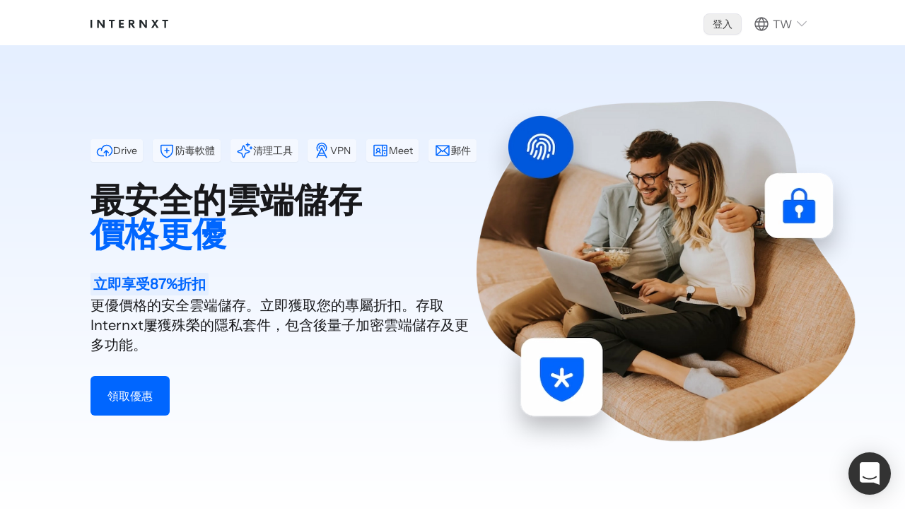

--- FILE ---
content_type: text/html; charset=utf-8
request_url: https://internxt.com/zh-tw/cyber-awareness
body_size: 14855
content:
<!DOCTYPE html><html lang="zh-tw"><head><meta charSet="utf-8"/><meta name="viewport" content="width=device-width"/><meta name="next-head-count" content="2"/><link data-next-font="" rel="preconnect" href="/" crossorigin="anonymous"/><link rel="preload" href="/_next/static/css/0e8b0b31f050652c.css" as="style"/><link rel="stylesheet" href="/_next/static/css/0e8b0b31f050652c.css" data-n-g=""/><link rel="preload" href="/_next/static/css/36840340f3f01bb9.css" as="style"/><link rel="stylesheet" href="/_next/static/css/36840340f3f01bb9.css" data-n-p=""/><noscript data-n-css=""></noscript><script defer="" nomodule="" src="/_next/static/chunks/polyfills-42372ed130431b0a.js"></script><script src="/_next/static/chunks/webpack-a68e240977717c64.js" defer=""></script><script src="/_next/static/chunks/framework-d9ce0dccd7d63398.js" defer=""></script><script src="/_next/static/chunks/main-e463604653ac1b9c.js" defer=""></script><script src="/_next/static/chunks/pages/_app-e542eb1a5550f114.js" defer=""></script><script src="/_next/static/chunks/fec483df-1fbcbad18632a5fd.js" defer=""></script><script src="/_next/static/chunks/75fc9c18-1d6133135d3d283c.js" defer=""></script><script src="/_next/static/chunks/6290-570be152eca3fe99.js" defer=""></script><script src="/_next/static/chunks/4933-b49d8b9fcbe800c5.js" defer=""></script><script src="/_next/static/chunks/9156-fef40fe4cdfd09c8.js" defer=""></script><script src="/_next/static/chunks/9755-e79f740715d35b91.js" defer=""></script><script src="/_next/static/chunks/7298-58426a0eeadd6e6a.js" defer=""></script><script src="/_next/static/chunks/2993-e77ecc02739a0c56.js" defer=""></script><script src="/_next/static/chunks/1912-b6cab4ac9adf6de7.js" defer=""></script><script src="/_next/static/chunks/9359-3e4ddddb86a567ce.js" defer=""></script><script src="/_next/static/chunks/3896-564ba8b97cd617aa.js" defer=""></script><script src="/_next/static/chunks/5662-8b7027f5de022588.js" defer=""></script><script src="/_next/static/chunks/6427-ded7fdd564172027.js" defer=""></script><script src="/_next/static/chunks/2594-1683c59b166d75dd.js" defer=""></script><script src="/_next/static/chunks/4092-70aef7afc90ec2cb.js" defer=""></script><script src="/_next/static/chunks/9807-05dc770c51ec237f.js" defer=""></script><script src="/_next/static/chunks/pages/%5Bfilename%5D-b0db7bfafd22a301.js" defer=""></script><script src="/_next/static/yvr20Z_xnK2JXuD2iqdFh/_buildManifest.js" defer=""></script><script src="/_next/static/yvr20Z_xnK2JXuD2iqdFh/_ssgManifest.js" defer=""></script></head><body><div id="__next"><link href="https://widget.intercom.io" rel="preconnect" crossorigin=""/><noscript><iframe src="https://www.googletagmanager.com/ns.html?id=GTM-P7N7LW5G" height="0" width="0" style="display:none;visibility:hidden"></iframe></noscript><noscript><iframe src="https://www.googletagmanager.com/ns.html?id=GTM-5GWZKXKB" height="0" width="0" style="display:none;visibility:hidden"></iframe></noscript><div class="live-chat-loader-placeholder" style="z-index:2147483004;position:fixed;bottom:20px;display:block;right:20px;width:60px;height:60px;border-radius:50%;box-shadow:rgba(0, 0, 0, 0.0588235) 0px 1px 6px 0px, rgba(0, 0, 0, 0.156863) 0px 2px 32px 0px;background:#333333"><div style="font-family:intercom-font, &#x27;Helvetica Neue&#x27;, &#x27;Apple Color Emoji&#x27;, Helvetica, Arial, sans-serif;font-size:100%;font-style:normal;letter-spacing:normal;font-stretch:normal;font-variant-ligatures:normal;font-variant-caps:normal;font-variant-east-asian:normal;font-variant-position:normal;font-weight:normal;text-align:left;text-decoration-line:none;text-decoration-style:initial;text-decoration-color:initial;text-decoration:none;text-indent:0px;text-shadow:none;text-transform:none;box-sizing:content-box;-webkit-text-emphasis-style:none;-webkit-text-emphasis-color:initial;-webkit-font-smoothing:antialiased;line-height:1"><div role="button" aria-label="Load Chat" aria-busy="true" aria-live="polite" style="position:absolute;top:0px;left:0px;width:60px;height:60px;border-radius:50%;cursor:pointer;transform-origin:center;overflow-x:hidden;overflow-y:hidden;-webkit-backface-visibility:hidden;-webkit-font-smoothing:antialiased"><div style="display:flex;-webkit-box-align:center;align-items:center;-webkit-box-pack:center;justify-content:center;position:absolute;top:0px;bottom:0px;width:100%;transform:rotate(0deg) scale(1);transition:transform 0.16s linear 0s, opacity 0.08s linear 0s;opacity:1"><svg height="32px" width="28px" focusable="false" aria-hidden="true" viewBox="0 0 28 32"><path fill="rgb(255, 255, 255)" d="M28,32 C28,32 23.2863266,30.1450667 19.4727818,28.6592 L3.43749107,28.6592 C1.53921989,28.6592 0,27.0272 0,25.0144 L0,3.6448 C0,1.632 1.53921989,0 3.43749107,0 L24.5615088,0 C26.45978,0 27.9989999,1.632 27.9989999,3.6448 L27.9989999,22.0490667 L28,22.0490667 L28,32 Z M23.8614088,20.0181333 C23.5309223,19.6105242 22.9540812,19.5633836 22.5692242,19.9125333 C22.5392199,19.9392 19.5537934,22.5941333 13.9989999,22.5941333 C8.51321617,22.5941333 5.48178311,19.9584 5.4277754,19.9104 C5.04295119,19.5629428 4.46760991,19.6105095 4.13759108,20.0170667 C3.97913051,20.2124916 3.9004494,20.4673395 3.91904357,20.7249415 C3.93763774,20.9825435 4.05196575,21.2215447 4.23660523,21.3888 C4.37862552,21.5168 7.77411059,24.5386667 13.9989999,24.5386667 C20.2248893,24.5386667 23.6203743,21.5168 23.7623946,21.3888 C23.9467342,21.2215726 24.0608642,20.9827905 24.0794539,20.7254507 C24.0980436,20.4681109 24.0195551,20.2135019 23.8614088,20.0181333 Z"></path></svg></div><div style="display:flex;-webkit-box-align:center;align-items:center;-webkit-box-pack:center;justify-content:center;position:absolute;top:0px;bottom:0px;width:100%;transition:transform 0.16s linear 0s, opacity 0.08s linear 0s;opacity:0;transform:rotate(-30deg)"><svg focusable="false" width="24" height="24" viewBox="0 0 24 24" fill="none" xmlns="http://www.w3.org/2000/svg"><path fill-rule="evenodd" clip-rule="evenodd" d="M18.601 8.39897C18.269 8.06702 17.7309 8.06702 17.3989 8.39897L12 13.7979L6.60099 8.39897C6.26904 8.06702 5.73086 8.06702 5.39891 8.39897C5.06696 8.73091 5.06696 9.2691 5.39891 9.60105L11.3989 15.601C11.7309 15.933 12.269 15.933 12.601 15.601L18.601 9.60105C18.9329 9.2691 18.9329 8.73091 18.601 8.39897Z" fill="white"></path></svg></div></div></div></div><div class="flex justify-center"></div><div class="hidden 
         fixed bottom-0 left-0 right-0 top-0 z-50 h-screen w-full bg-black bg-opacity-50 px-5"><div class="flex w-full flex-col items-center justify-center"><div class="relative flex h-[457px] w-full flex-col overflow-hidden rounded-2xl
        text-neutral-900 lg:w-3/4" style="background:linear-gradient(360deg, #E5EFFF 0%, #FFFFFF 100%)"><button class="absolute right-0 top-0 z-50 m-5 flex w-auto text-gray-100"><svg xmlns="http://www.w3.org/2000/svg" width="32" height="32" fill="currentColor" viewBox="0 0 256 256"><path d="M205.66,194.34a8,8,0,0,1-11.32,11.32L128,139.31,61.66,205.66a8,8,0,0,1-11.32-11.32L116.69,128,50.34,61.66A8,8,0,0,1,61.66,50.34L128,116.69l66.34-66.35a8,8,0,0,1,11.32,11.32L139.31,128Z"></path></svg></button><div class="flex flex-col items-center gap-12 px-5 pb-10 pt-16 lg:flex-row lg:justify-between lg:py-10 lg:pl-10"><div class="flex w-full max-w-[500px] flex-col items-center gap-12 text-center lg:items-start lg:text-left"><div class="flex flex-col gap-4 text-center lg:text-left"><p class="text-3xl font-bold leading-tight text-gray-100 md:text-5xl">获取独家折扣！</p><p class="text-xl font-semibold leading-tight text-gray-100 md:text-2xl"><span class="text-primary">特别优惠：</span>更便宜地私人存储文件</p></div><div class="flex flex-col items-center gap-6 lg:flex-row"><button class="flex w-max justify-center rounded-md px-5 py-3 text-base font-medium bg-primary undefined text-white "><p>获取优惠</p></button><button class="text-xl font-medium text-primary underline hover:no-underline">继续使用免费计划</button></div><div class="flex flex-row space-x-3 pt-2"><svg xmlns="http://www.w3.org/2000/svg" width="24" height="24" fill="currentColor" viewBox="0 0 256 256" class="text-primary"><path d="M176.49,95.51a12,12,0,0,1,0,17l-56,56a12,12,0,0,1-17,0l-24-24a12,12,0,1,1,17-17L112,143l47.51-47.52A12,12,0,0,1,176.49,95.51ZM236,128A108,108,0,1,1,128,20,108.12,108.12,0,0,1,236,128Zm-24,0a84,84,0,1,0-84,84A84.09,84.09,0,0,0,212,128Z"></path></svg><p class="font-medium text-gray-100 lg:text-lg">30天退款保证</p></div></div><div class="hidden lg:flex"><img alt="Free Card Promo Banner" loading="lazy" width="500" height="359" decoding="async" data-nimg="1" class="translate-x-5 translate-y-5" style="color:transparent" srcSet="/_next/image?url=https%3A%2F%2Fpub-a9deffb393604831b8b467f4ec97bf3a.r2.dev%2Fwebsite%2Fimages%2Fbanners%2FfreeCardPromoBanner%2Fimage_internxt.webp&amp;w=640&amp;q=75 1x, /_next/image?url=https%3A%2F%2Fpub-a9deffb393604831b8b467f4ec97bf3a.r2.dev%2Fwebsite%2Fimages%2Fbanners%2FfreeCardPromoBanner%2Fimage_internxt.webp&amp;w=1080&amp;q=75 2x" src="/_next/image?url=https%3A%2F%2Fpub-a9deffb393604831b8b467f4ec97bf3a.r2.dev%2Fwebsite%2Fimages%2Fbanners%2FfreeCardPromoBanner%2Fimage_internxt.webp&amp;w=1080&amp;q=75"/></div></div></div></div></div><div class="Toastify"></div></div><script id="__NEXT_DATA__" type="application/json">{"props":{"pageProps":{"lang":"es","pathname":"cyber-awareness","metatagsDescriptions":[{"id":"home","title":"Internxt – Pásate a un internet más Ético y Seguro","description":"Defiende la privacidad, cámbiate a Internxt. Los servicios de almacenamiento en la nube de código abierto de Internxt protegen tu derecho a la privacidad. Internxt Drive, Meet, Mail, Antivirus, Cleaner, Send y más"},{"id":"drive","title":"Internxt Drive – Almacenamiento privado y seguro en la nube","description":"Almacena, comparte y haz copias de seguridad de tus archivos y fotos en la nube con Internxt Drive. Almacenamiento de archivos cifrado de extremo a extremo y copia de seguridad en línea de código abierto."},{"id":"free-cloud-storage","title":"Internxt Drive gratis – Almacenamiento en la nube seguro y cifrado","description":"Consigue almacenamiento en la nube seguro y gratuito con Internxt Drive. Almacena, comparte y haz copias de seguridad de tus archivos y fotos fácilmente con nuestra plataforma de código abierto y cifrado de extremo a extremo para una privacidad garantizada."},{"id":"family","title":"Internxt para Familias: el almacenamiento en la nube familiar más seguro","description":"Gestiona la privacidad online de tu familia con nuestro almacenamiento en la nube Internxt para planes familiares."},{"id":"business","title":"Internxt — Almacenamiento en la Nube Privado y Encriptado para Empresas","description":"Prevenga la pérdida de datos con el almacenamiento en la nube encriptado de Internxt para empresas—regístrese para beneficiarse de la protección de datos en la nube líder en la industria."},{"id":"what-google-knows","title":"Qué sabe Google de mí — Internxt","description":"Averigua qué sabe Google sobre ti. Cómo ver y descargar tus datos de Google, cómo eliminarlos y cómo inhabilitar la recopilación de datos de Google."},{"id":"free-user","title":"Internxt — 75% de descuento en todos los planes de almacenamiento en la nube segura","description":"Obtén un 75% de descuento en cualquier plan de Internxt para mantener tus archivos privados y no volver a preocuparte por quedarte sin espacio."},{"id":"open-source","title":"Internxt – Open Source and Secure Cloud Storage","description":"Learn the benefits of open source (OSS) software and why Internxt uses it to provide cloud storage that secures and protects your data."},{"id":"photos","title":"Internxt Photos – Almacenamiento seguro de fotos y videos","description":"Internxt Photos – Almacenamiento de fotos y copia de seguridad"},{"id":"affiliates","title":"Internxt — Programa de Afiliados","description":"¡Únete al programa de marketing de afiliados de Internxt! Cómo empezar además de detalles del programa, beneficios y ventajas."},{"id":"pricing","title":"Internxt Precios – Almacenamineto Encriptado en la nube de por vida","description":"Internxt ofrece almacenamiento en la nube asequible, seguro, gratuito y encriptado con planes de pago anuales y de por vida"},{"id":"about","title":"Internxt – Sobre nosotros","description":"Conoce al Equipo de Internxt. Fran Villalba Segarra, Fundador y CEO de Internxt. Lanzadera, Angels Capital, The Venture City, Internxt, ESADE BAN."},{"id":"legal","title":"Internxt Legal – Condiciones legales de uso","description":"Condiciones legales de uso de Internxt. Lee todos los términos y condiciones donde explicamos cómo procesamos sus datos."},{"id":"privacy","title":"Internxt Privacidad – Nuestros valores fundamentales","description":"Aquí en Internxt, proteger la privacidad del usuario es nuestra misión. Cambia a la suite de privacidad todo en uno de Internxt. Internxt Drive, Meet, Mail, Cleaner y más."},{"id":"virus-scanner","title":"Escáner de virus online gratuito — Internxt","description":"Herramienta gratuita para escanear archivos en busca de virus y malware. Protege tus documentos personales del fraude online con un escaneado rápido y sencillo."},{"id":"temporary-email","title":"Internxt – Correo Temporal Gratuito","description":"Mantén tu correo limpio, seguro y libre de spam con el correo temporal gratuito de Internxt"},{"id":"converter-tool","title":"Internxt convertidor de bytes","description":"Averigua cuánto espacio de almacenamiento tienes, cuántos gigabytes hay en un terabyte y convierte de B, KB, MB, GB y TB."},{"id":"lifetime","title":"Planes de por vida de Internxt – Almacenamiento en la nube de por vida asequible y seguro","description":"Almacenamiento en la nube de por vida de Internxt. Paga una vez y obtén 1TB, 3TB o 5TB de almacenamiento seguro en la nube de por vida. ¡Regístrate o actualiza a un plan de por vida de Internxt para privacidad de por vida!"},{"id":"comparison","title":"Internxt – Comparativa de Almacenamiento en la nube (España)","description":"Compara Internxt con todos los demás servicios del mercado. Internxt es la opción con más privacidad y seguridad."},{"id":"black-friday","title":"Ofertas de Black Friday 2025 - Almacenamiento en la Nube y Ofertas de Nube Personal","description":"Internxt Black Friday 2025: ¡87% de descuento en almacenamiento seguro en la nube y tu paquete de privacidad completo! Obtén VPN, Antivirus, Cleaner, Meet y Mail."},{"id":"black-friday-cloud-storage","title":"Internxt — Oferta Black Friday Almacenamiento en la Nube 2025","description":"Black Friday Internxt 2025 — 87% de descuento en almacenamiento en la nube, Antivirus, Limpiador, VPN, Meet y Mail."},{"id":"black-friday-personal-cloud-storage","title":"Internxt — Ofertas de Almacenamiento Personal en la Nube Black Friday 2025","description":"Black Friday Internxt 2025 — 87% de descuento en almacenamiento en la nube, Antivirus, Limpiador, VPN, Meet y Mail."},{"id":"cloudwards","title":"Internxt – Cloudwards Partnership","description":"Consigue las mejores ofertas para el almacenamiento en la nube más seguro gracias a Cloudwards. Una alternativa más barata y segura a pCloud, IceDrive y AppSumo."},{"id":"guru99","title":"Internxt – Guru99 Partnership","description":"Consigue las mejores ofertas para el almacenamiento en la nube más seguro gracias a Guru99. Una alternativa más barata y segura a pCloud, IceDrive y AppSumo."},{"id":"freemonth","title":"Internxt – Consigue 1 Mes gratis","description":"Consigue las mejores ofertas para el almacenamiento en la nube más seguro. Una alternativa más barata y segura a pCloud, IceDrive y AppSumo."},{"id":"cyber-awareness","title":"Concienciación en Ciberseguridad – Internxt","description":"Proceso continuo de enseñanza y formación sobre el ciberespacio y sobre cómo prevenir mejor las amenazas y los incidentes de seguridad."},{"id":"landing","title":"Internxt – Almacenamiento seguro y privado","description":"Internxt ofrece servicios en la nube seguros, privados y cifrados tales como Internxt Drive e Internxt Photos."},{"id":"privacy-directory","title":"Internxt – Directorio de privacidad","description":"Directorio de organizaciones, instituciones y ONG de derechos digitales que trabajan junto a Internxt para promover, apoyar y defender la privacidad para todos."},{"id":"password-checker","title":"Internxt – Verificación gratuita y segura de contraseñas","description":"Chequeo de seguridad de contraseñas gratuito. Compruebe la solidez de sus contraseñas con la herramienta segura en línea de Internxt."},{"id":"password-generator","title":"Internxt — Generador de contraseñas seguras","description":"Generador de contraseñas seguras. Una herramienta gratis para crear contraseñas aleatorias y seguras para mantener tus cuentas a salvo."},{"id":"cloud-storage-for-education","title":"Internxt — Ahorra en almacenamiento en la nube para estudiantes","description":"Ahorra un 50% en cualquier plan de almacenamiento en la nube para estudiantes, escuelas y universidades. ¡Mantén tus archivos seguros con Internxt!"},{"id":"file-converter","title":"Internxt — Convertidor de archivos en línea","description":"Convertidor de archivos en línea gratuito de Internxt. Convierte tus archivos a diferentes formatos y tamaños. Convierte PDF, Word, Excel y más."},{"id":"word-to-pdf","title":"Internxt — Convierte PDF a archivos de Word en línea de forma gratuit","description":"El convertidor de archivos de Internxt convierte PDF a archivos de Word de forma gratuita. Nuestro convertidor de PDF a Word es una manera fácil, rápida y segura de convertir tus archivos."},{"id":"png-to-pdf","title":"Internxt — Convierte PNG a archivos PDF en línea de forma gratuita","description":"El convertidor de archivos de Internxt convierte PNG a archivos PDF de forma gratuita. Nuestro convertidor de PNG a PDF es una manera fácil, rápida y segura de convertir tus archivos."},{"id":"html-to-pdf","title":"Internxt — Convierte HTML a archivos PDF en línea de forma gratuita — Internxt","description":"El convertidor de archivos de Internxt convierte HTML a archivos PDF de forma gratuita. Nuestro convertidor de HTML a PDF es una manera fácil, rápida y segura de convertir tus archivos."},{"id":"excel-to-pdf","title":"Internxt — Convierte EXCEL a archivos PDF en línea de forma gratuita","description":"El convertidor de archivos de Internxt convierte EXCEL a archivos PDF de forma gratuita. Nuestro convertidor de EXCEL a PDF es una manera fácil, rápida y segura de convertir tus archivos."},{"id":"pdf-to-html","title":"Internxt — Convierte PDF a archivos HTML en línea de forma gratuita","description":"El convertidor de archivos de Internxt convierte PDF a archivos HTML de forma gratuita. Nuestro convertidor de PDF a HTML es una manera fácil, rápida y segura de convertir tus archivos."},{"id":"word-to-html","title":"Internxt — Convierte DOCX a archivos HTML en línea de forma gratuita","description":"El convertidor de archivos de Internxt convierte DOCX a archivos HTML de forma gratuita. Nuestro convertidor de DOCX a HTML es una manera fácil, rápida y segura de convertir tus archivos."},{"id":"pptx-to-pdf","title":"Internxt — Convierte PPTX a archivos PDF en línea de forma gratuita","description":"El convertidor de archivos de Internxt convierte PPTX a archivos PDF de forma gratuita. Nuestro convertidor de PPTX a PDF es una manera fácil, rápida y segura de convertir tus archivos."},{"id":"jpg-to-png","title":"Internxt — Convierte JPG a archivos PNG en línea de forma gratuita","description":"El convertidor de archivos de Internxt convierte JPG a archivos PNG de forma gratuita. Nuestro convertidor de JPG a PNG es una manera fácil, rápida y segura de convertir tus archivos."},{"id":"jpg-to-heic","title":"Internxt — Convierte JPG a imágenes HEIC en línea de forma gratuita","description":"El convertidor de archivos de Internxt convierte tus JPG a imágenes HEIC de forma gratuita. Nuestro convertidor de JPG a HEIC es rápido y seguro, manteniendo tus archivos 100% privados."},{"id":"jpg-to-webp","title":"Internxt — Convierte JPG a archivos WEBP en línea de forma gratuita","description":"El convertidor de archivos de Internxt convierte JPG a archivos WEBP de forma gratuita. Nuestro convertidor de JPG a WEBP es una manera fácil, rápida y segura de convertir tus archivos."},{"id":"png-to-webp","title":"Internxt — Convierte PNG a archivos WEBP en línea de forma gratuita","description":"El convertidor de archivos de Internxt convierte PNG a archivos WEBP de forma gratuita. Nuestro convertidor de PNG a WEBP es una manera fácil, rápida y segura de convertir tus archivos."},{"id":"png-to-jpg","title":"Internxt — Convierte PNG a archivos JPG en línea de forma gratuita","description":"El convertidor de archivos de Internxt convierte PNG a archivos JPG de forma gratuita. Nuestro convertidor de PNG a JPG es una manera fácil, rápida y segura de convertir tus archivos."},{"id":"png-to-heic","title":"Internxt — Convierte PNG a imágenes HEIC en línea de forma gratuita","description":"El convertidor de archivos de Internxt convierte tus PNG a imágenes HEIC de forma gratuita. Nuestro convertidor de PNG a HEIC es rápido y seguro, manteniendo tus archivos 100% privados."},{"id":"webp-to-png","title":"Internxt — Convierte archivos WEBP a PNG en línea de forma gratuita","description":"El convertidor de archivos de Internxt convierte archivos WEBP a PNG de forma gratuita. Nuestro convertidor de WEBP a PNG es rápido y seguro, manteniendo tus archivos 100% privados."},{"id":"webp-to-jpg","title":"Internxt — Convierte archivos WEBP a JPG en línea de forma gratuita","description":"El convertidor de archivos de Internxt convierte archivos WEBP a JPG de forma gratuita. Nuestro convertidor de WEBP a JPG es rápido y seguro, manteniendo tus archivos 100% privados."},{"id":"heic-to-jpg","title":"Internxt — Convierte imágenes HEIC a JPG en línea de forma gratuita","description":"El convertidor de archivos de Internxt convierte tus imágenes HEIC a JPG de forma gratuita. Nuestro convertidor de HEIC a JPG es rápido y seguro, manteniendo tus archivos 100% privados."},{"id":"heic-to-png","title":"Internxt — Convierte imágenes HEIC a PNG en línea de forma gratuita","description":"El convertidor de archivos de Internxt convierte tus imágenes HEIC a PNG de forma gratuita. Nuestro convertidor de HEIC a PNG es rápido y seguro, manteniendo tus archivos 100% privados."},{"id":"image-to-text","title":"Internxt — Convierte imágenes a archivos de texto en línea de forma gratuita","description":"El convertidor de archivos de Internxt convierte tus imágenes a archivos de texto de forma gratuita. Nuestro convertidor de imágenes a texto es rápido y seguro, manteniendo tus archivos 100% privados."},{"id":"halloween-campaign","title":"Internxt – Pásate a un internet más Ético y Seguro","description":"La misión de Internxt es proteger los datos del usuario, siendo la plataforma de almacenamiento en la nube más segura del mundo."},{"id":"internxt-monitor","title":"Internxt Monitor: ¿He sido comprometido?","description":"Internxt Dark Web Monitor es un servicio de '¿he sido comprometido?' que verifica si tu correo electrónico ha sido filtrado en alguna violación de datos en línea."},{"id":"cloud-object-storage","title":"Internxt – Pásate a un internet más Ético y Seguro","description":"Internxt ofrece almacenamiento de objetos privado y asequible para almacenar datos de forma segura utilizando el protocolo S3 para gestionar tus necesidades de almacenamiento de manera efectiva."},{"id":"green-cloud-computing","title":"Almacenamiento en la nube verde y sostenible","description":"Los centros de datos ecológicos de Internxt impulsan nuestro compromiso con la sostenibilidad y la informática en la nube ecológica, apoyando un entorno más verde y sostenible."},{"id":"partner-discount","title":"Internxt — Descuento para Socios","description":"Obtén los planes anuales de Internxt con un exclusivo 75% de descuento. Disfruta de privacidad y seguridad con hasta 10TB de almacenamiento."},{"id":"internxt-antivirus","title":"Protege tus dispositivos de malware con Internxt Antivirus","description":"Internxt Antivirus escanea y elimina virus de tus archivos. Protege tus dispositivos del malware y asegura una completa seguridad en la nube."},{"id":"vpn-extension","title":"Internxt — VPN segura y gratis de Internxt","description":"Extensión VPN gratuita para Chrome de Internxt: navegación segura y Wi-Fi cifrado. Descarga nuestra VPN privada para proteger tus datos en línea."},{"id":"internxt-private-cloud-storage-solutions","title":"Internxt — Almacenamiento en la nube privada","description":"Qué es el almacenamiento en la nube privada y cómo Internxt protege tu información con criptografía postcuántica, Antivirus y VPN"},{"id":"internxt-cloud-storage-backup-solutions","title":"Internxt — Soluciones de Respaldo de Almacenamiento en la Nube","description":"Las soluciones de respaldo de almacenamiento en la nube de Internxt utilizan redundancia y cifrado galardonado que protege a usted y a su empresa de la pérdida de datos."},{"id":"internxt-gdpr-cloud-storage","title":"Internxt — Almacenamiento de datos RGPD","description":"Internxt es un servicio de almacenamiento en la nube que cumple con RGPD y leyes estrictas de privacidad de la UE para proteger tu información."},{"id":"internxt-cloud-storage-for-photos","title":"Internxt — Fotos en la nube","description":"Internxt te ofrece el mejor almacenamiento para guardar tus fotos en la nube de forma privada y segura incluyendo Antivirus y VPN. "},{"id":"internxt-annual","title":"Internxt — Oferta especial para tus planes anuales!","description":"Consigue un descuento para cualquier plan anual de Internxt. Todos los planes incluyen almacenamiento en la nube privada, VPN y antivirus."},{"id":"internxt-metadata-remover","title":"Internxt Metadatos — Cómo limpiar metadatos en pdf, fotos y tus documentos en línea","description":"Remove hidden data from your files in seconds. Internxt’s Metadata Remover cleans your documents for maximum privacy before sharing."},{"id":"zerogpt-ai-checker","title":"Internxt Detector de AI – Detector de texto AI gratis","description":"Internxt Detector de AI. Escanea gratis el contenido para comprobar si ha sido escrito por ChatGPT, Gemini u otras plataformas de inteligencia artificial "},{"id":"special-offer","title":"Internxt — Oferta especial","description":"Obtén planes anuales y de por vida de Internxt con un descuento exclusivo del 80 %. Disfruta de privacidad y seguridad con hasta 10 TB de almacenamiento."},{"id":"file-compressor","title":"Internxt — Compresor de archivos ","description":"Compresor de archivos de Internxt, el mejor para reducir gratis el tamaño de vídeos, fotos y documentos."},{"id":"compress-mov","title":"Compresor de Internxt para comprimir videos","description":"Internxt te permite comprimir videos de forma gratuita para reducir el tamaño del archivo y enviarlos en línea sin preocuparte por los límites de tamaño."},{"id":"compress-pdf","title":"Compresor de Internxt para comprimir PDF archivos","description":"Internxt te permite comprimir archivos PDF de forma gratuita para que puedas proteger y enviar tus documentos con facilidad."},{"id":"compress-jpg","title":"Compresor de Internxt para comprimir JPG archivos","description":"Comprime tus archivos JPG de forma gratuita con Internxt para que puedas proteger y enviar tus imágenes con facilidad."},{"id":"compress-png","title":"Compresor de Internxt para comprimir PNG archivos","description":"Comprime tus archivos PNG de forma gratuita con Internxt para que puedas proteger y enviar tus imágenes con facilidad."},{"id":"compress-ppt","title":"Compresor de Internxt para comprimir PPT archivos","description":"Comprime tus archivos PPT de forma gratuita con Internxt para reducir el tamaño del archivo y facilitar la gestión del almacenamiento y uso compartido de archivos."},{"id":"compress-word","title":"Compresor de Internxt para comprimir Word archivos online","description":"Comprimir archivos de Word (DOC) de forma gratuita y online para reducir su tamaño y facilitar su almacenamiento y su uso compartido."},{"id":"compress-excel","title":"Compresor de Internxt para comprimir archivos Excel","description":"Compresor gratuito para comprimir archivos Excel (XLS) - Reduce su tamaño para facilitar su almacenamiento y su intercambio de archivos."},{"id":"compress-zip","title":"Compresor de ZIP en línea — Internxt","description":"Un compresor ZIP en línea reduce el tamaño de tus archivos ZIP para ahorrar almacenamiento, compartir y subir sin preocuparte por los límites de tamaño de archivo."},{"id":"cloud-for-videos","title":"Internxt — Almacenar videos en la nube más segura","description":"Almacena tus videos HD, 4K y 8K en la nube más segura de Internxt protegidos con encriptación post-cuántica para máxima privacidad."},{"id":"dropbox-alternative","title":"Internxt — Una alternativa segura y cifrada a Dropbox","description":"El almacenamiento en la nube de Internxt es una alternativa segura a Dropbox. Protegemos tus archivos con cifrado de extremo a extremo, software de código abierto y características centradas en la privacidad."},{"id":"pcloud-alternative","title":"Internxt — Una alternativa segura, cifrada y de código abierto a pCloud","description":"El almacenamiento en la nube de Internxt es una alternativa segura a pCloud. Protegemos tus archivos con cifrado de extremo a extremo, software de código abierto y características centradas en la privacidad."},{"id":"mega-alternative","title":"Internxt — Una alternativa segura, cifrada y de código abierto a Mega","description":"El almacenamiento en la nube de Internxt es una alternativa segura a Mega. Protegemos tus archivos con cifrado de extremo a extremo, software de código abierto y características centradas en la privacidad."},{"id":"koofr-alternative","title":"Internxt — Alternativa Segura a Koofr con Cifrado Zero-Knowledge","description":"Cámbiate a Internxt, la alternativa a Koofr con cifrado post-cuántico y de conocimiento cero para la privacidad total de tus archivos, sin depender de bóvedas separadas."},{"id":"teams-alternative","title":"La mejor alternativa segura a Teams","description":"Cámbiate a Internxt para obtener una alternativa de código abierto a Teams. Videollamadas post-cuánticas y de conocimiento cero para la total privacidad de tus comunicaciones."},{"id":"icedrive-alternative","title":"Internxt — Alternativa Open-Source a Icedrive","description":"Cámbiate a Internxt, una alternativa a Icedrive de código abierto. Obtén almacenamiento en la nube con cifrado post-cuántico y de conocimiento cero para una privacidad total, disponible en todos los planes."},{"id":"onedrive-alternative","title":"Internxt — Alternativa Privada y Segura a OneDrive","description":"Cámbiate a Internxt, una alternativa open-source a OneDrive. El cifrado post-cuántico y de conocimiento cero garantiza la total privacidad de tus documentos y archivos multimedia."},{"id":"google-drive-alternative","title":"Internxt — Como Google Drive, pero Privado","description":"DesGooglea tu vida con Internxt, la mejor alternativa a Google Drive que respeta tu privacidad. Obtén cifrado de conocimiento cero y control total de tus datos."},{"id":"elephantdrive-alternative","title":"Internxt — Private \u0026 Secure ElephantDrive Alternative","description":"Switch to Internxt for an open-source alternative to OneDrive. Post-quantum and zero-knowledge encrypted cloud storage guarantees full privacy of your documents and media."},{"id":"degoo-alternative","title":"Internxt — Private \u0026 Secure Degoo Alternative","description":"Switch to Internxt for an open-source alternative to OneDrive. Post-quantum and zero-knowledge encrypted cloud storage guarantees full privacy of your documents and media."},{"id":"drime-alternative","title":"Internxt — Private \u0026 Secure Drime Alternative","description":"Switch to Internxt for an open-source alternative to OneDrive. Post-quantum and zero-knowledge encrypted cloud storage guarantees full privacy of your documents and media."},{"id":"filejump-alternative","title":"Internxt — Private \u0026 Secure FileJump Alternative","description":"Switch to Internxt for an open-source alternative to OneDrive. Post-quantum and zero-knowledge encrypted cloud storage guarantees full privacy of your documents and media."},{"id":"zoom-alternative","title":"Internxt — Alternativa a Zoom","description":"Cámbiate a Internxt, una alternativa de código abierto a Zoom. Incluye almacenamiento en la nube post-cuántico y más para una privacidad total en línea."},{"id":"idrive-alternative","title":"Internxt — Alternativa a IDrive","description":"Pásate a Internxt para una alternativa totalmente privada a IDrive. Almacenamiento en la nube con cifrado post-cuántico y de conocimiento cero para la total privacidad de tus archivos."},{"id":"proton-drive-alternative","title":"Internxt — Alternativa a Proton Drive","description":"Cámbiate a Internxt para disfrutar de una suite de privacidad completa y una alternativa a Proton Drive. Almacenamiento en la nube post-cuántico y con cifrado de conocimiento cero."},{"id":"sync-alternative","title":"Internxt — Alternativa a Sync","description":"Pásate a Internxt, una alternativa de código abierto a Sync. Almacenamiento en la nube post-cuántico y con cifrado de conocimiento cero para la total privacidad de tus archivos."},{"id":"filen-alternative","title":"Internxt — Alternativa a Filen","description":"Cámbiate a Internxt para una alternativa a Filen. Almacenamiento en la nube post-cuántico y con cifrado de conocimiento cero para la total privacidad de tus archivos."},{"id":"google-meet-alternative","title":"Internxt — Alternativa a Google Meet","description":"Pásate a Internxt para una alternativa de código abierto a Google Meet. Videollamadas post-cuánticas y con cifrado de conocimiento cero para una privacidad total en tus llamadas."},{"id":"terabox-alternative","title":"Internxt — Alternativa a Terabox","description":"Cámbiate a Internxt, una alternativa de código abierto a Terabox. Almacenamiento en la nube post-cuántico y con cifrado de conocimiento cero para la total privacidad de tus archivos."},{"id":"meet","title":"Internxt Meet – Videollamadas Seguras y Privadas","description":"Meet ofrece videollamadas privadas con cifrado post-cuántico y de extremo a extremo para las videoconferencias más seguras."},{"id":"internxt-cleaner","title":"Internxt – Optimiza y Limpia tu Ordenador","description":"Encuentra y elimina archivos basura para aumentar la velocidad, capacidad de respuesta y rendimiento del dispositivo."},{"id":"nas","title":"Internxt – NAS QNAP y Synology","description":"Haz copias de seguridad de tus dispositivos NAS QNAP y Synology en la nube con Internxt."},{"id":"coupons","title":"Internxt — Descuentos, Cupones y Promociones","description":"Defiende la privacidad, cámbiate a Internxt. Los servicios de almacenamiento en la nube de código abierto de Internxt protegen tu derecho a la privacidad. Internxt Drive, Photos, Send y más."},{"id":"free-cloud-storage-deals","title":"Internxt — Ofertas de Almacenamiento en la Nube Gratuito","description":"Ofertas de almacenamiento en la nube gratuito directamente de Internxt para mejorar tu plan con un 87% de descuento en almacenamiento en la nube seguro y encriptado y más"},{"id":"free-cloud-storage-lifetime-deals","title":"Internxt — Ofertas Oficiales de Almacenamiento en la Nube de por Vida de Internxt con 87% de Descuento","description":"Obtén las mejores ofertas de almacenamiento en la nube de por vida de Internxt. Paga una vez y obtén 87% de descuento en almacenamiento en la nube privado y encriptado, para siempre."},{"id":"deals","title":"Internxt — Ofertas oficiales de Internxt con 87% de descuento en todos los planes","description":"Reclama tu descuento exclusivo del 87%. Estas ofertas de Internxt incluyen almacenamiento en la nube privado y encriptado, y más a un precio inmejorable."},{"id":"reviews","title":"Internxt — Lee las opiniones de clientes sobre Internxt","description":"Lee opiniones honestas sobre Internxt según reseñas de expertos en tecnología y usuarios. Descubre qué hace de Internxt el servicio más confiable para tu privacidad en línea."},{"id":"cloud-data-centers","title":"Internxt — Centros de Datos y Certificaciones","description":"Mantén tus datos seguros con Internxt. Cifrado de extremo a extremo, centros de datos en la nube fiables y cumplimiento con el RGPD y otras normativas."}],"navbarLang":{"links":{"products":"Productos","about":"Nosotros","ourValues":"Valores","pricing":"Precios","blackFriday":"Black Friday","login":"Login","getStarted":"Registro","chooseStorage":"Elige tu plan","checkout":"¡Reclamar oferta!","business":"Empresas"},"ourValues":{"privacy":"Privacidad","openSource":"Código abierto","sustainability":"Sostenibilidad","certifications":"Certificationes"},"products":{"drive":"Internxt Drive","s3":"Internxt S3","webDAV":"Internxt WebDAV","vpn":"Internxt VPN","send":"Internxt Send","comingSoon":"Próximamente","new":"Nuevo","antivirus":"Internxt Antivirus","cleaner":"Internxt Cleaner","meet":"Internxt Meet","ai":"Internxt AI"},"Auth":{"SignUp":{"title":"Crear cuenta en Internxt","or":"o","login":"Iniciar sesión","disclaimer":{"text":"Al crear una cuenta aceptas los","link":"términos y condiciones"},"fields":{"email":{"label":"Correo","placeholder":"Correo"},"password":{"label":"Contraseña","placeholder":"Contraseña","strength":{"complexity":"La contraseña no es compleja","length":"La contraseña debe tener mínimo 8 dígitos","weak":"La contraseña es débil","strong":"La contraseña es fuerte"}},"submit":"Empezar ahora"}},"LogIn":{"title":"Iniciar sesión en Internxt","or":"o","signup":"Crear cuenta","fields":{"email":{"label":"Correo","placeholder":"Correo"},"password":{"label":"Contraseña","placeholder":"Contraseña","helper":"¿Has olvidado tu contraseña?"},"tfa":{"label":"Autenticación de doble factor","placeholder":"Código de doble factor","hint":"El código 2FA debe tener 6 dígitos"},"submit":"Iniciar sesión"}},"Recover":{"title":"Recuperar cuenta","back":"Volver a inicio de sesión","disclaimer":"Como se especifica en la configuración de la aplicación, sólo tú tienes acceso a tu contraseña, por lo que no podemos restaurar tu cuenta sin ella. Puedes volver a registrarte introduciendo tu correo electrónico a continuación para que podamos eliminar tu cuenta y todos tus archivos.","fields":{"email":{"label":"Correo","placeholder":"Correo"},"submit":"Enviar confirmación"},"success":{"title":"Revisa tu correo","subtitle":"Te hemos enviado un link de reseteo a"}}}},"langJson":{"HeroSection":{"products":{"drive":"Drive","antivirus":"Antivirus","cleaner":"Cleaner","vpn":"VPN","meet":"Meet","mail":"Mail"},"title":"El almacenamiento más seguro **por menos**","description":"Almacenamiento seguro en la nube por menos. Reclama tu descuento especial hoy. Accede a la galardonada suite de privacidad de Internxt con almacenamiento en la nube encriptado post-cuántico y mucho más.","subtitle":"Obtén un {{discount}}% de descuento","claimDeal":"Reclamar oferta"},"ReviewSection":{"pcMag":"\"Internxt está en mega-oferta, tiene **excelentes reseñas de usuarios**, cifrado **de extremo a extremo y post-cuántico**, y hacen su código completamente **de código abierto**.\"","mashable":"\"Tómate **en serio** la **seguridad** de tus **datos importantes** con Internxt. Hacen de la **privacidad su principal preocupación,** así que puedes estar tranquilo sabiendo que tus archivos están **seguros**.\"","pcWorld":"\"El acceso web, sincronización de archivos y servicios de respaldo de Internxt son **impresionantes**. Este servicio de **almacenamiento online encriptado** es **fácil,** y los planes actuales son una ganga.\""},"TrustedBySection":{"title":"Con la confianza de personas como tú","review":"Mantengo mi información segura online gracias a Internxt. Su atención al cliente es rápida, y sus servicios son increíblemente confiables. El hecho de que sean auditados, de código abierto y encriptados me tranquiliza sabiendo que mis datos siempre están protegidos de terceros.","cloudwardsReview":"En Cloudwards, hemos probado docenas de proveedores de almacenamiento en la nube, e Internxt destaca por su compromiso con la privacidad del usuario. Con cifrado de conocimiento cero y seguridad post-cuántica, es una de las opciones más seguras disponibles, especialmente a este precio. Es refrescante ver un servicio que prioriza la privacidad y la hace accesible.","author":"Sandra Díaz - Reseña de Trustpilot","cloudwardsAuthor":"Mauricio Preuss - CEO de Cloudwards"},"NextGenSection":{"title":"¿Por qué elegir Internxt?","description":"Internxt te devuelve el control de tu privacidad. A diferencia del almacenamiento en la nube tradicional, nos aseguramos de que solo tú tengas las llaves de tus datos encriptados y no almacenamos ni vendemos tus datos a terceros. Tomamos todas las medidas para garantizar que tu información permanezca segura.","cta":"Conócenos mejor","cardDescriptions":{"titles":["Datos invulnerables e infiltrables","Seguridad de nueva generación","Código abierto y transparente","Verificado independientemente"],"descriptions":["No almacenamos contraseñas ni datos de usuarios y todos tus datos están encriptados en tránsito y en reposo. Internxt te pone en control total de tus archivos. Tus datos son tu negocio. Protegerlos es el nuestro.","Internxt es el único almacenamiento en la nube que encripta automáticamente tus archivos usando criptografía de extremo a extremo y post-cuántica, lo que significa que solo tú puedes acceder a tus datos.","Estamos orgullosos de lo que hacemos, por lo que nuestro código se hace público en GitHub y puede ser revisado, auditado y verificado personalmente por cualquiera. No tenemos nada que ocultar excepto tus datos.","Cumplimos completamente con GDPR y somos 100% seguros, pero no te fíes solo de nuestra palabra. Internxt ha sido auditado y verificado independientemente por la empresa líder de pruebas de penetración de Europa, Securitum."]}},"ctaSection":{"titleWithoutDiscount":"Suite Completa de Privacidad Digital","title":"Máxima Privacidad con {{discount}}% de descuento","description":"Obtén tranquilidad con este descuento exclusivo.","cta":"Aceptar Invitación"},"ctaSection2":{"title":"El almacenamiento en la nube más privado del mundo","description":"Reclama tu descuento exclusivo del {{discount}}% para acceder a la suite digital de Internxt durante un año","descriptionWithoutDisocunt":"Experimenta la privacidad digital completa con Internxt","cta":"Elegir Plan"},"tableSection":{"title":"Planes de Internxt","hotLabel":"{{discount}}% de descuento","planTitles":{"header":"Elige tu plan","individuals":"Planes Anuales","homePage":"Elige el plan adecuado para ti","lifetime":"Planes de Por Vida","business":"Planes Empresariales","lifetimeCampaign":{"blueText":"50% de descuento","normalText":"en todos nuestros planes exclusivos de por vida"}},"lifetimeDescription":"Paga una vez y disfruta de privacidad y seguridad de por vida","planDescription":"Todos los planes de Internxt incluyen funcionalidades completas con acceso total a nuestra galardonada suite de privacidad que consiste en Internxt Drive, Send, VPN, Antivirus, Cleaner, Monitor de Dark Web, Meet y Mail.","businessDescription":"Actualmente estamos trabajando en nuevos planes de Internxt diseñados exclusivamente para defender tu negocio, proteger a tus empleados y asegurar tu rentabilidad.","businessDescription2":"Asegura la seguridad de datos de tu empresa con los planes de almacenamiento en la nube encriptado de Internxt.","billingFrequency":{"monthly":"Mensual","annually":"Anual","lifetime":"De por vida","individual":"Individual","business":"Empresarial"},"freePlanCard":{"eyeBrow":"Gratuito","description":"Obtén 1 GB de almacenamiento en la nube encriptado gratis","cta":"Seleccionar plan"},"features":{"endToEnd":"Cifrado de extremo a extremo","openSource":"Código abierto y auditado","anonymousAccount":"Creación de cuenta anónima","premiumSupport":"Soporte premium al cliente","guarantee":"Garantía de devolución de dinero de 30 días"},"planStorage":{"essential":"1TB","premium":"3TB","ultimate":"5TB"}},"FeaturesSection":{"section1":{"title":{"line1":"Todo tipo de archivos,","line2":"en todos tus dispositivos"}},"section2":{"title":{"line1":"Todos tus archivos","line2":"disponibles en todos","line3":"tus dispositivos."},"subtitle":{"line1":"Accede de forma segura a todos tus ","line2":"archivos desde tu ordenador, ","line3":"smartphone, tableta o cualquier tipo ","line4":"de dispositivo con conexión a internet ","line5":"a través de la aplicación cloud storage ","line6":"más segura."}},"section3":{"title":{"line1":"Tus archivos","line2":"organizados y","line3":"accesibles desde","line4":"cualquier lugar."},"subtitle":{"line1":"Internxt Drive te permite organizar tus","line2":"archivos en carpetas, renombrarlos y","line3":"filtrar listas de archivos para encontrar","line4":"lo que quieres más rápido. Incluso puedes","line5":"hacer una copia de seguridad de tu","line6":"ordenador como, la carpeta de documentos","line7":"para que siempre tenga los archivos más","line8":"importantes actualizados."}},"section4":{"title":{"line1":"Comparte tus archivos","line2":"con facilidad, la","line3":"seguridad corre a","line4":"nuestra cuenta."},"subtitle":{"line1":"Internxt Drive se centra en la privacidad","line2":"y la seguridad, para que solo tengas que","line3":"centrarte en lo que te importa, como","line4":"compartir archivos con tus compañeros","line5":"de trabajo, o las fotos de tu último","line6":"viaje con tu familia. Tú eliges con","line7":"quién quieres compartirlo y cuántas","line8":"veces quieres que se descargue."}},"section5":{"eyebrow":"NUEVA CARACTERÍSTICA","title":{"line1":"Mantén una copia","line2":"de lo que importa."},"subtitle":{"line1":"Ahora puedes guardar la última versión","line2":"de ese proyecto superimportante en el","line3":"que estás trabajando, tu carpeta de","line4":"documentos o tus trabajos de la uni,","line5":"todos a salvo en la nube."}},"section6":{"title":{"line1":"Sincronizar ahora tus","line2":"archivos en total privacidad."}},"section7":{"title":{"line1":"Todos tus archivos,","line2":"seguros y privados."},"subtitle":{"line1":"La privacidad y la seguridad están en nuestro núcleo, nuestro negocio no se","line2":"basa la publicidad ni los datos, sino en la confianza. Respetamos tus derechos","line3":"y construimos productos increíbles en torno a ellos, no en su contra."},"cta":"Nuestro compromiso con la privacidad","card1":{"title":"Seguridad de próxima generación","subtitle":"Internxt Drive protege tus archivos utilizando criptografía de extremo a extremo y post-cuántica. Somos el primer servicio de almacenamiento en la nube en proteger los datos contra futuras amenazas de las computadoras cuánticas."},"card2":{"title":"Tecnología de conocimiento cero.","subtitle":"Nunca almacenamos ni transmitimos archivos, contraseñas de usuario o claves de cifrado de forma no cifrada o no encriptada."},"card3":{"title":"Privacidad por diseño.","subtitle":"Desarrollamos nuestros productos pensando en el usuario, y su privacidad es una prioridad en el mundo impulsado por datos en el que vivimos."},"card4":{"title":"Código abierto y transparente","subtitle":"Estamos orgullosos de lo que hacemos, por eso nuestro código es público en GitHub y puede ser revisado, auditado y verificado personalmente por cualquiera. No tenemos nada que ocultar, salvo tus datos."}},"DownloadLinks":{"or":"o","downloadFor":"Descargar para","orDownloadFor":"O descargar para","downloadOnThe":"Descargar en","orDownloadOnThe":"O descargar en","getOn":"Conseguir en","orGetOn":"O conseguir en","openDriveWeb":"Abrir Drive Web","iPhone":"App Store","iPad":"App Store","Android":"Play Store","Windows":"Windows","Linux":"Linux","UNIX":"Linux","MacOS":"Mac"}}},"footerLang":{"DownloadApp":{"title":"Descarga Internxt","description":"Gestiona de tus archivos en un almacenamiento seguro en la nube usando la aplicación móvil para iOS o Android."},"NewsletterSection":{"title":"Newsletter","description":"¿Quieres saber de nosotros cuando lancemos nuevos productos? Introduce tu correo y te informaremos.","input":"Tu correo","cta":"Suscribirse","privacy":"Al suscribirte aceptas nuestra","privacyLink":"política de privacidad."},"FooterSection":{"comingSoon":"Próximamente","new":"Nuevo","copyright":{"line1":"Copyright © ","line2":", Internxt Universal Technologies SL"},"sections":{"products":{"title":"Productos","drive":"Internxt Drive","objStorage":"Internxt S3","antivirus":"Internxt Antivirus","send":"Internxt Send","vpn":"Internxt VPN","cleaner":"Internxt Cleaner","meet":"Internxt Meet","ai":"Internxt AI","business":"Internxt para Empresas","family":"Internxt para Familias","pricing":"Precios"},"company":{"title":"Compañía","about":"Sobre Nosotros","privacy":"Privacidad","security":"Seguridad","openSource":"Código abierto","legal":"Legal","sustainability":"Sostenibilidad"},"join":{"title":"Únete","signup":"Crear cuenta","login":"Iniciar sesión","support":"Soporte","whitePaper":"White Paper","github":"GitHub","affiliates":"Afiliados"},"resources":{"title":"Recursos","blog":"Blog","comparison":"Comparación de almacenamiento en la nube","alternatives":"Alternativas a","cloudStorage":"Alterntivas de nube","pCloudAlternative":"Alternativa a pCloud","dropboxAlternative":"Alternativa a Dropbox","megaAlternative":"Alternativa a Mega","koofrAlternative":"Alternativa a Koofr","icedriveAlternative":"Alternativa a Icedrive","onedriveAlternative":"Alternativa a OneDrive","googleDriveAlternative":"Alternativa a Google Drive","drimeAlternative":"Alternativa a Drime","degooAlternative":"Alternativa a Degoo","fileJumpAlternative":"Alternativa a FileJump","elephantDriveAlternative":"Alternativa a ElephantDrive","syncAlternative":"Alternativa a Sync","filenAlternatice":"Alternativa a Filen","iDriveAlternative":"Alternativa a iDrive","teraboxAlternative":"Alternativa a TeraBox","protonAlternative":"Alternativa a Proton Drive","videoCalls":"Alternativas de videollamadas","googleMeet":"Alternativa a Google Meet","zoom":"Alternativa a Zoom","teams":"Alternativa a Teams","whatGoogleKnowsAboutMe":"Que sabe Google de ti","WebDAV":"CLI \u0026 WebDAV","nas":"NAS","coupons":"Cupones","reviews":"Reseñas"},"tools":{"title":"Herramientas gratuitas","byteConverter":"Convertidor de Unidades","temporaryEmail":"Correo Temporal","passwordChecker":"Comprobador de Contraseñas","fileVirusScan":"Escaner de Virus","passwordGenerator":"Generador de Contraseñas","fileConverter":"Convertidor de archivos","haveIBeenPwned":"Internxt Monitor","metadataRemover":"Eliminador de Metadatos","aiDetector":"Detector de IA","fileCompressor":"Compresor de Archivos"},"features":{"title":"Funciones","privateCloud":"Solución nube privada","cloudBakcup":"Solución cloud backup","GDPRCloud":"Almacenamiento RGPD","cloudPhotos":"Fotos en la nube","cloudVideo":"Videos en la nube"}},"financialProject":"Proyecto financiado por el CDTI y financiado por los fondos FEDER de la UE. Internxt Mail e Internxt Meet: Servicio de correo seguro Internxt Mail y servicio de videollamadas seguras Internxt Meet, mediante el uso de encriptación post-cuántica e inteligencia artificial."}}},"__N_SSP":true},"page":"/[filename]","query":{"filename":"cyber-awareness"},"buildId":"yvr20Z_xnK2JXuD2iqdFh","isFallback":false,"isExperimentalCompile":false,"gssp":true,"locale":"zh-tw","locales":["en","es","fr","it","zh","ru","de","zh-tw"],"defaultLocale":"en","scriptLoader":[]}</script></body></html>

--- FILE ---
content_type: text/css; charset=UTF-8
request_url: https://internxt.com/_next/static/css/0e8b0b31f050652c.css
body_size: 23145
content:
:root{--rt-color-white:#fff;--rt-color-dark:#222;--rt-color-success:#8dc572;--rt-color-error:#be6464;--rt-color-warning:#f0ad4e;--rt-color-info:#337ab7;--rt-opacity:0.9;--rt-transition-show-delay:0.15s;--rt-transition-closing-delay:0.15s}.core-styles-module_tooltip__3vRRp{left:0;opacity:0;pointer-events:none;position:absolute;top:0;will-change:opacity}.core-styles-module_fixed__pcSol{position:fixed}.core-styles-module_arrow__cvMwQ{background:inherit;position:absolute}.core-styles-module_noArrow__xock6{display:none}.core-styles-module_clickable__ZuTTB{pointer-events:auto}.core-styles-module_show__Nt9eE{opacity:var(--rt-opacity);transition:opacity var(--rt-transition-show-delay) ease-out}.core-styles-module_closing__sGnxF{opacity:0;transition:opacity var(--rt-transition-closing-delay) ease-in}.styles-module_tooltip__mnnfp{border-radius:3px;font-size:90%;padding:8px 16px;width:-webkit-max-content;width:max-content}.styles-module_arrow__K0L3T{height:8px;width:8px}[class*=react-tooltip__place-top]>.styles-module_arrow__K0L3T{-webkit-transform:rotate(45deg);transform:rotate(45deg)}[class*=react-tooltip__place-right]>.styles-module_arrow__K0L3T{-webkit-transform:rotate(135deg);transform:rotate(135deg)}[class*=react-tooltip__place-bottom]>.styles-module_arrow__K0L3T{-webkit-transform:rotate(225deg);transform:rotate(225deg)}[class*=react-tooltip__place-left]>.styles-module_arrow__K0L3T{-webkit-transform:rotate(315deg);transform:rotate(315deg)}.styles-module_dark__xNqje{background:var(--rt-color-dark);color:var(--rt-color-white)}.styles-module_light__Z6W-X{background-color:var(--rt-color-white);color:var(--rt-color-dark)}.styles-module_success__A2AKt{background-color:var(--rt-color-success);color:var(--rt-color-white)}.styles-module_warning__SCK0X{background-color:var(--rt-color-warning);color:var(--rt-color-white)}.styles-module_error__JvumD{background-color:var(--rt-color-error);color:var(--rt-color-white)}.styles-module_info__BWdHW{background-color:var(--rt-color-info);color:var(--rt-color-white)}@font-face{font-family:Instrument Sans;font-style:normal;font-display:swap;src:local("Instrument Sans"),url(/_next/static/media/InstrumentSans[wdth,wght].1570374b.woff2) format("woff2")}@font-face{font-family:Fira Code VF;src:url(/_next/static/media/FiraCode-VF.cb887a0e.woff2) format("woff2-variations");font-weight:300 700;font-style:normal}
/*
! tailwindcss v3.4.10 | MIT License | https://tailwindcss.com
*/.button-primary{display:flex;height:3rem;cursor:pointer;flex-direction:row;align-items:center;justify-content:center;border-radius:.5rem;--tw-bg-opacity:1;background-color:rgb(0 102 255/var(--tw-bg-opacity));padding-left:1.25rem;padding-right:1.25rem;font-size:1.125rem;line-height:1.75rem;font-weight:500;--tw-text-opacity:1;color:rgb(255 255 255/var(--tw-text-opacity));transition-property:color,background-color,border-color,fill,stroke,-webkit-text-decoration-color;transition-property:color,background-color,border-color,text-decoration-color,fill,stroke;transition-property:color,background-color,border-color,text-decoration-color,fill,stroke,-webkit-text-decoration-color;transition-duration:.1s;transition-timing-function:cubic-bezier(.4,0,.2,1)}.button-primary:active{--tw-bg-opacity:1;background-color:rgb(0 88 219/var(--tw-bg-opacity))}@media (min-width:768px){.button-primary{height:2.5rem;font-size:1rem;line-height:1.5rem}}.button-primary-rounded{display:flex;height:3rem;cursor:pointer;flex-direction:row;align-items:center;justify-content:center;border-radius:9999px;--tw-bg-opacity:1;background-color:rgb(0 102 255/var(--tw-bg-opacity));padding-left:1.25rem;padding-right:1.25rem;font-size:1.125rem;line-height:1.75rem;font-weight:500;--tw-text-opacity:1;color:rgb(255 255 255/var(--tw-text-opacity));transition-property:color,background-color,border-color,fill,stroke,-webkit-text-decoration-color;transition-property:color,background-color,border-color,text-decoration-color,fill,stroke;transition-property:color,background-color,border-color,text-decoration-color,fill,stroke,-webkit-text-decoration-color;transition-duration:.1s;transition-timing-function:cubic-bezier(.4,0,.2,1)}.button-primary-rounded:active{--tw-bg-opacity:1;background-color:rgb(0 88 219/var(--tw-bg-opacity))}@media (min-width:768px){.button-primary-rounded{height:2.5rem;font-size:1rem;line-height:1.5rem}}.markdown a{--tw-text-opacity:1;color:rgb(0 102 255/var(--tw-text-opacity));-webkit-text-decoration-line:underline;text-decoration-line:underline}.markdown strong{font-weight:500}.upDownMotion{animation:MoveUpDown 2.5s linear infinite;position:absolute;left:0;bottom:0}@keyframes MoveUpDown{0%,to{transform:translateY(0)}50%{transform:translateY(-75px)}}.revealY{will-change:transform;transform:translateY(150px);opacity:0;transition:1s cubic-bezier(.21,1.23,1,.97)}.revealY.active{transform:translateY(0);opacity:1}.revealXRight{will-change:transform;transform:translateX(-150px);opacity:0;transition:1s cubic-bezier(.21,1.23,1,.97)}.revealXRight.active{transform:translateX(0);opacity:1}.revealXLeft{will-change:transform;transform:translateX(150px);opacity:0;transition:1s cubic-bezier(.21,1.23,1,.97)}.revealXLeft.active{transform:translateX(0);opacity:1}.will-change-height{will-change:height}.mask-radial-blur:after{content:"";position:absolute;inset:0;z-index:-1;-webkit-backdrop-filter:blur(3px);backdrop-filter:blur(3px);-webkit-mask:radial-gradient(transparent 40%,#000 85%);mask:radial-gradient(transparent 40%,#000 85%)}html{scroll-behavior:smooth;overflow-x:hidden}@-moz-document url-prefix(){html{scroll-behavior:auto}}body,html{padding:0;margin:0;font-family:Instrument Sans,sans-serif!important}@layer{body,html{--tw-text-opacity:1;color:rgb(24 24 27/var(--tw-text-opacity))}}main{margin-left:auto;margin-right:auto;max-width:1280px}.section,section{position:relative}.section .content,section .content{margin-left:auto;margin-right:auto;max-width:1280px}a,a:hover{text-decoration:none;cursor:pointer}*{box-sizing:border-box}header{display:flex!important;justify-content:space-between;align-items:center;padding:.5rem 2rem 1rem;width:100%;z-index:1}h1,p{margin:0}.eyebrow,.title{font-weight:600}.card{box-shadow:0 32px 64px rgba(0,0,0,.08)}.card-soft{box-shadow:0 40px 64px rgba(0,0,0,.04)}.getStartedSection{background-position:50%}.getStartedSection,.logo{background-size:cover;background-repeat:no-repeat}.logo{background-image:url(/_next/static/media/internxt.b33a503a.svg);background-position:0 0}input::-webkit-inner-spin-button,input::-webkit-outer-spin-button{-webkit-appearance:none;margin:0}input[type=number]{-moz-appearance:textfield}#videoModal,.videoModal{position:relative;padding-bottom:56.25%;height:0}#videoModal iframe,.videoModal iframe{position:absolute;top:0;left:0;width:100%;height:100%}.always-scroll::-webkit-scrollbar{height:8px}.always-scroll::-webkit-scrollbar-track{background:#f0f0f0}.always-scroll::-webkit-scrollbar-thumb{background-color:#a0aec0;border-radius:10px}.always-scroll{scrollbar-color:#a0aec0 #f0f0f0;scrollbar-width:thin}.scrollbar-hide{-ms-overflow-style:none;scrollbar-width:none}.scrollbar-hide::-webkit-scrollbar{display:none}:root{--toastify-color-light:#fff;--toastify-color-dark:#121212;--toastify-color-info:#3498db;--toastify-color-success:#07bc0c;--toastify-color-warning:#f1c40f;--toastify-color-error:#e74c3c;--toastify-color-transparent:hsla(0,0%,100%,.7);--toastify-icon-color-info:var(--toastify-color-info);--toastify-icon-color-success:var(--toastify-color-success);--toastify-icon-color-warning:var(--toastify-color-warning);--toastify-icon-color-error:var(--toastify-color-error);--toastify-toast-width:320px;--toastify-toast-background:#fff;--toastify-toast-min-height:64px;--toastify-toast-max-height:800px;--toastify-font-family:sans-serif;--toastify-z-index:9999;--toastify-text-color-light:#757575;--toastify-text-color-dark:#fff;--toastify-text-color-info:#fff;--toastify-text-color-success:#fff;--toastify-text-color-warning:#fff;--toastify-text-color-error:#fff;--toastify-spinner-color:#616161;--toastify-spinner-color-empty-area:#e0e0e0;--toastify-color-progress-light:linear-gradient(90deg,#4cd964,#5ac8fa,#007aff,#34aadc,#5856d6,#ff2d55);--toastify-color-progress-dark:#bb86fc;--toastify-color-progress-info:var(--toastify-color-info);--toastify-color-progress-success:var(--toastify-color-success);--toastify-color-progress-warning:var(--toastify-color-warning);--toastify-color-progress-error:var(--toastify-color-error)}.Toastify__toast-container{z-index:var(--toastify-z-index);-webkit-transform:translate3d(0,0,var(--toastify-z-index) px);position:fixed;padding:4px;width:var(--toastify-toast-width);box-sizing:border-box;color:#fff}.Toastify__toast-container--top-left{top:1em;left:1em}.Toastify__toast-container--top-center{top:1em;left:50%;transform:translateX(-50%)}.Toastify__toast-container--top-right{top:1em;right:1em}.Toastify__toast-container--bottom-left{bottom:1em;left:1em}.Toastify__toast-container--bottom-center{bottom:1em;left:50%;transform:translateX(-50%)}.Toastify__toast-container--bottom-right{bottom:1em;right:1em}@media only screen and (max-width:480px){.Toastify__toast-container{width:100vw;padding:0;left:0;margin:0}.Toastify__toast-container--top-center,.Toastify__toast-container--top-left,.Toastify__toast-container--top-right{top:0;transform:translateX(0)}.Toastify__toast-container--bottom-center,.Toastify__toast-container--bottom-left,.Toastify__toast-container--bottom-right{bottom:0;transform:translateX(0)}.Toastify__toast-container--rtl{right:0;left:auto}}.Toastify__toast{position:relative;min-height:var(--toastify-toast-min-height);box-sizing:border-box;margin-bottom:1rem;padding:8px;border-radius:4px;box-shadow:0 1px 10px 0 rgba(0,0,0,.1),0 2px 15px 0 rgba(0,0,0,.05);display:flex;justify-content:space-between;max-height:var(--toastify-toast-max-height);overflow:hidden;font-family:var(--toastify-font-family);cursor:default;direction:ltr;z-index:0}.Toastify__toast--rtl{direction:rtl}.Toastify__toast--close-on-click{cursor:pointer}.Toastify__toast-body{margin:auto 0;flex:1 1 auto;padding:6px;display:flex;align-items:center}.Toastify__toast-body>div:last-child{word-break:break-word;flex:1}.Toastify__toast-icon{margin-inline-end:10px;width:20px;flex-shrink:0;display:flex}.Toastify--animate{animation-fill-mode:both;animation-duration:.7s}.Toastify--animate-icon{animation-fill-mode:both;animation-duration:.3s}@media only screen and (max-width:480px){.Toastify__toast{margin-bottom:0;border-radius:0}}.Toastify__toast-theme--dark{background:var(--toastify-color-dark);color:var(--toastify-text-color-dark)}.Toastify__toast-theme--colored.Toastify__toast--default,.Toastify__toast-theme--light{background:var(--toastify-color-light);color:var(--toastify-text-color-light)}.Toastify__toast-theme--colored.Toastify__toast--info{color:var(--toastify-text-color-info);background:var(--toastify-color-info)}.Toastify__toast-theme--colored.Toastify__toast--success{color:var(--toastify-text-color-success);background:var(--toastify-color-success)}.Toastify__toast-theme--colored.Toastify__toast--warning{color:var(--toastify-text-color-warning);background:var(--toastify-color-warning)}.Toastify__toast-theme--colored.Toastify__toast--error{color:var(--toastify-text-color-error);background:var(--toastify-color-error)}.Toastify__progress-bar-theme--light{background:var(--toastify-color-progress-light)}.Toastify__progress-bar-theme--dark{background:var(--toastify-color-progress-dark)}.Toastify__progress-bar--info{background:var(--toastify-color-progress-info)}.Toastify__progress-bar--success{background:var(--toastify-color-progress-success)}.Toastify__progress-bar--warning{background:var(--toastify-color-progress-warning)}.Toastify__progress-bar--error{background:var(--toastify-color-progress-error)}.Toastify__progress-bar-theme--colored.Toastify__progress-bar--error,.Toastify__progress-bar-theme--colored.Toastify__progress-bar--info,.Toastify__progress-bar-theme--colored.Toastify__progress-bar--success,.Toastify__progress-bar-theme--colored.Toastify__progress-bar--warning{background:var(--toastify-color-transparent)}.Toastify__close-button{color:#fff;background:transparent;outline:none;border:none;padding:0;cursor:pointer;opacity:.7;transition:.3s ease;align-self:flex-start}.Toastify__close-button--light{color:#000;opacity:.3}.Toastify__close-button>svg{fill:currentColor;height:16px;width:14px}.Toastify__close-button:focus,.Toastify__close-button:hover{opacity:1}@keyframes Toastify__trackProgress{0%{transform:scaleX(1)}to{transform:scaleX(0)}}.Toastify__progress-bar{position:absolute;bottom:0;left:0;width:100%;height:5px;z-index:var(--toastify-z-index);opacity:.7;transform-origin:left}.Toastify__progress-bar--animated{animation:Toastify__trackProgress linear 1 forwards}.Toastify__progress-bar--controlled{transition:transform .2s}.Toastify__progress-bar--rtl{right:0;left:auto;transform-origin:right}.Toastify__spinner{width:20px;height:20px;box-sizing:border-box;border:2px solid;border-radius:100%;border-color:var(--toastify-spinner-color-empty-area);border-right-color:var(--toastify-spinner-color);animation:Toastify__spin .65s linear infinite}@keyframes Toastify__bounceInRight{0%,60%,75%,90%,to{animation-timing-function:cubic-bezier(.215,.61,.355,1)}0%{opacity:0;transform:translate3d(3000px,0,0)}60%{opacity:1;transform:translate3d(-25px,0,0)}75%{transform:translate3d(10px,0,0)}90%{transform:translate3d(-5px,0,0)}to{transform:none}}@keyframes Toastify__bounceOutRight{20%{opacity:1;transform:translate3d(-20px,0,0)}to{opacity:0;transform:translate3d(2000px,0,0)}}@keyframes Toastify__bounceInLeft{0%,60%,75%,90%,to{animation-timing-function:cubic-bezier(.215,.61,.355,1)}0%{opacity:0;transform:translate3d(-3000px,0,0)}60%{opacity:1;transform:translate3d(25px,0,0)}75%{transform:translate3d(-10px,0,0)}90%{transform:translate3d(5px,0,0)}to{transform:none}}@keyframes Toastify__bounceOutLeft{20%{opacity:1;transform:translate3d(20px,0,0)}to{opacity:0;transform:translate3d(-2000px,0,0)}}@keyframes Toastify__bounceInUp{0%,60%,75%,90%,to{animation-timing-function:cubic-bezier(.215,.61,.355,1)}0%{opacity:0;transform:translate3d(0,3000px,0)}60%{opacity:1;transform:translate3d(0,-20px,0)}75%{transform:translate3d(0,10px,0)}90%{transform:translate3d(0,-5px,0)}to{transform:translateZ(0)}}@keyframes Toastify__bounceOutUp{20%{transform:translate3d(0,-10px,0)}40%,45%{opacity:1;transform:translate3d(0,20px,0)}to{opacity:0;transform:translate3d(0,-2000px,0)}}@keyframes Toastify__bounceInDown{0%,60%,75%,90%,to{animation-timing-function:cubic-bezier(.215,.61,.355,1)}0%{opacity:0;transform:translate3d(0,-3000px,0)}60%{opacity:1;transform:translate3d(0,25px,0)}75%{transform:translate3d(0,-10px,0)}90%{transform:translate3d(0,5px,0)}to{transform:none}}@keyframes Toastify__bounceOutDown{20%{transform:translate3d(0,10px,0)}40%,45%{opacity:1;transform:translate3d(0,-20px,0)}to{opacity:0;transform:translate3d(0,2000px,0)}}.Toastify__bounce-enter--bottom-left,.Toastify__bounce-enter--top-left{animation-name:Toastify__bounceInLeft}.Toastify__bounce-enter--bottom-right,.Toastify__bounce-enter--top-right{animation-name:Toastify__bounceInRight}.Toastify__bounce-enter--top-center{animation-name:Toastify__bounceInDown}.Toastify__bounce-enter--bottom-center{animation-name:Toastify__bounceInUp}.Toastify__bounce-exit--bottom-left,.Toastify__bounce-exit--top-left{animation-name:Toastify__bounceOutLeft}.Toastify__bounce-exit--bottom-right,.Toastify__bounce-exit--top-right{animation-name:Toastify__bounceOutRight}.Toastify__bounce-exit--top-center{animation-name:Toastify__bounceOutUp}.Toastify__bounce-exit--bottom-center{animation-name:Toastify__bounceOutDown}@keyframes Toastify__zoomIn{0%{opacity:0;transform:scale3d(.3,.3,.3)}50%{opacity:1}}@keyframes Toastify__zoomOut{0%{opacity:1}50%{opacity:0;transform:scale3d(.3,.3,.3)}to{opacity:0}}.Toastify__zoom-enter{animation-name:Toastify__zoomIn}.Toastify__zoom-exit{animation-name:Toastify__zoomOut}@keyframes Toastify__flipIn{0%{transform:perspective(400px) rotateX(90deg);animation-timing-function:ease-in;opacity:0}40%{transform:perspective(400px) rotateX(-20deg);animation-timing-function:ease-in}60%{transform:perspective(400px) rotateX(10deg);opacity:1}80%{transform:perspective(400px) rotateX(-5deg)}to{transform:perspective(400px)}}@keyframes Toastify__flipOut{0%{transform:perspective(400px)}30%{transform:perspective(400px) rotateX(-20deg);opacity:1}to{transform:perspective(400px) rotateX(90deg);opacity:0}}.Toastify__flip-enter{animation-name:Toastify__flipIn}.Toastify__flip-exit{animation-name:Toastify__flipOut}@keyframes Toastify__slideInRight{0%{transform:translate3d(110%,0,0);visibility:visible}to{transform:translateZ(0)}}@keyframes Toastify__slideInLeft{0%{transform:translate3d(-110%,0,0);visibility:visible}to{transform:translateZ(0)}}@keyframes Toastify__slideInUp{0%{transform:translate3d(0,110%,0);visibility:visible}to{transform:translateZ(0)}}@keyframes Toastify__slideInDown{0%{transform:translate3d(0,-110%,0);visibility:visible}to{transform:translateZ(0)}}@keyframes Toastify__slideOutRight{0%{transform:translateZ(0)}to{visibility:hidden;transform:translate3d(110%,0,0)}}@keyframes Toastify__slideOutLeft{0%{transform:translateZ(0)}to{visibility:hidden;transform:translate3d(-110%,0,0)}}@keyframes Toastify__slideOutDown{0%{transform:translateZ(0)}to{visibility:hidden;transform:translate3d(0,500px,0)}}@keyframes Toastify__slideOutUp{0%{transform:translateZ(0)}to{visibility:hidden;transform:translate3d(0,-500px,0)}}.Toastify__slide-enter--bottom-left,.Toastify__slide-enter--top-left{animation-name:Toastify__slideInLeft}.Toastify__slide-enter--bottom-right,.Toastify__slide-enter--top-right{animation-name:Toastify__slideInRight}.Toastify__slide-enter--top-center{animation-name:Toastify__slideInDown}.Toastify__slide-enter--bottom-center{animation-name:Toastify__slideInUp}.Toastify__slide-exit--bottom-left,.Toastify__slide-exit--top-left{animation-name:Toastify__slideOutLeft}.Toastify__slide-exit--bottom-right,.Toastify__slide-exit--top-right{animation-name:Toastify__slideOutRight}.Toastify__slide-exit--top-center{animation-name:Toastify__slideOutUp}.Toastify__slide-exit--bottom-center{animation-name:Toastify__slideOutDown}@keyframes Toastify__spin{0%{transform:rotate(0deg)}to{transform:rotate(1turn)}}.BF-HeroSection_neonBlur__AY8iQ{background:radial-gradient(100% 100% at 50% 100%,#000205 0,#001d6c 100%)}.BF-HeroSection_radialGradient__zvt8C{background:radial-gradient(50% 50% at 50% 50%,#06f 0,#000 100%)}.BF-HeroSection_linearGradient__rWd8R{background:linear-gradient(0deg,#0143a6,#000)}.BF-HeroSection_inverseLinearGradient__cQa5t{background:linear-gradient(180deg,#001d6c,#121923)}
/*
! tailwindcss v3.4.10 | MIT License | https://tailwindcss.com
*/.input-error:focus,.input-primary:focus{--tw-ring-shadow:var(--tw-ring-inset) 0 0 0 calc(2px + var(--tw-ring-offset-width)) var(--tw-ring-color)}
/*
! tailwindcss v3.4.10 | MIT License | https://tailwindcss.com
*/*,:after,:before{box-sizing:border-box;border:0 solid}:after,:before{--tw-content:""}:host,html{line-height:1.5;-webkit-text-size-adjust:100%;-moz-tab-size:4;-o-tab-size:4;tab-size:4;font-family:ui-sans-serif,system-ui,sans-serif,Apple Color Emoji,Segoe UI Emoji,Segoe UI Symbol,Noto Color Emoji;font-feature-settings:normal;font-variation-settings:normal;-webkit-tap-highlight-color:transparent}body{margin:0;line-height:inherit}hr{height:0;color:inherit;border-top-width:1px}abbr:where([title]){-webkit-text-decoration:underline dotted;text-decoration:underline dotted}h1,h2,h3,h4,h5,h6{font-size:inherit;font-weight:inherit}a{color:inherit;text-decoration:inherit}b,strong{font-weight:bolder}code,kbd,pre,samp{font-family:ui-monospace,SFMono-Regular,Menlo,Monaco,Consolas,Liberation Mono,Courier New,monospace;font-feature-settings:normal;font-variation-settings:normal;font-size:1em}small{font-size:80%}sub,sup{font-size:75%;line-height:0;position:relative;vertical-align:baseline}sub{bottom:-.25em}sup{top:-.5em}table{text-indent:0;border-color:inherit;border-collapse:collapse}button,input,optgroup,select,textarea{font-family:inherit;font-feature-settings:inherit;font-variation-settings:inherit;font-size:100%;font-weight:inherit;line-height:inherit;letter-spacing:inherit;color:inherit;margin:0;padding:0}button,select{text-transform:none}button,input:where([type=button]),input:where([type=reset]),input:where([type=submit]){-webkit-appearance:button;background-color:transparent;background-image:none}:-moz-focusring{outline:auto}:-moz-ui-invalid{box-shadow:none}progress{vertical-align:baseline}::-webkit-inner-spin-button,::-webkit-outer-spin-button{height:auto}[type=search]{-webkit-appearance:textfield;outline-offset:-2px}::-webkit-search-decoration{-webkit-appearance:none}::-webkit-file-upload-button{-webkit-appearance:button;font:inherit}summary{display:list-item}blockquote,dd,dl,figure,h1,h2,h3,h4,h5,h6,hr,p,pre{margin:0}fieldset{margin:0}fieldset,legend{padding:0}menu,ol,ul{list-style:none;margin:0;padding:0}dialog{padding:0}textarea{resize:vertical}input::-moz-placeholder,textarea::-moz-placeholder{opacity:1;color:#9ca3af}input::placeholder,textarea::placeholder{opacity:1;color:#9ca3af}[role=button],button{cursor:pointer}:disabled{cursor:default}audio,canvas,embed,iframe,img,object,svg,video{display:block;vertical-align:middle}img,video{max-width:100%;height:auto}[hidden]{display:none}*,:after,:before{--tw-border-spacing-x:0;--tw-border-spacing-y:0;--tw-translate-x:0;--tw-translate-y:0;--tw-rotate:0;--tw-skew-x:0;--tw-skew-y:0;--tw-scale-x:1;--tw-scale-y:1;--tw-pan-x: ;--tw-pan-y: ;--tw-pinch-zoom: ;--tw-scroll-snap-strictness:proximity;--tw-gradient-from-position: ;--tw-gradient-via-position: ;--tw-gradient-to-position: ;--tw-ordinal: ;--tw-slashed-zero: ;--tw-numeric-figure: ;--tw-numeric-spacing: ;--tw-numeric-fraction: ;--tw-ring-inset: ;--tw-ring-offset-width:0px;--tw-ring-offset-color:#fff;--tw-ring-color:rgba(59,130,246,.5);--tw-ring-offset-shadow:0 0 #0000;--tw-ring-shadow:0 0 #0000;--tw-shadow:0 0 #0000;--tw-shadow-colored:0 0 #0000;--tw-blur: ;--tw-brightness: ;--tw-contrast: ;--tw-grayscale: ;--tw-hue-rotate: ;--tw-invert: ;--tw-saturate: ;--tw-sepia: ;--tw-drop-shadow: ;--tw-backdrop-blur: ;--tw-backdrop-brightness: ;--tw-backdrop-contrast: ;--tw-backdrop-grayscale: ;--tw-backdrop-hue-rotate: ;--tw-backdrop-invert: ;--tw-backdrop-opacity: ;--tw-backdrop-saturate: ;--tw-backdrop-sepia: ;--tw-contain-size: ;--tw-contain-layout: ;--tw-contain-paint: ;--tw-contain-style: }::backdrop{--tw-border-spacing-x:0;--tw-border-spacing-y:0;--tw-translate-x:0;--tw-translate-y:0;--tw-rotate:0;--tw-skew-x:0;--tw-skew-y:0;--tw-scale-x:1;--tw-scale-y:1;--tw-pan-x: ;--tw-pan-y: ;--tw-pinch-zoom: ;--tw-scroll-snap-strictness:proximity;--tw-gradient-from-position: ;--tw-gradient-via-position: ;--tw-gradient-to-position: ;--tw-ordinal: ;--tw-slashed-zero: ;--tw-numeric-figure: ;--tw-numeric-spacing: ;--tw-numeric-fraction: ;--tw-ring-inset: ;--tw-ring-offset-width:0px;--tw-ring-offset-color:#fff;--tw-ring-color:rgba(59,130,246,.5);--tw-ring-offset-shadow:0 0 #0000;--tw-ring-shadow:0 0 #0000;--tw-shadow:0 0 #0000;--tw-shadow-colored:0 0 #0000;--tw-blur: ;--tw-brightness: ;--tw-contrast: ;--tw-grayscale: ;--tw-hue-rotate: ;--tw-invert: ;--tw-saturate: ;--tw-sepia: ;--tw-drop-shadow: ;--tw-backdrop-blur: ;--tw-backdrop-brightness: ;--tw-backdrop-contrast: ;--tw-backdrop-grayscale: ;--tw-backdrop-hue-rotate: ;--tw-backdrop-invert: ;--tw-backdrop-opacity: ;--tw-backdrop-saturate: ;--tw-backdrop-sepia: ;--tw-contain-size: ;--tw-contain-layout: ;--tw-contain-paint: ;--tw-contain-style: }.container{width:100%}@media (min-width:360px){.container{max-width:360px}}@media (min-width:384px){.container{max-width:384px}}@media (min-width:390px){.container{max-width:390px}}@media (min-width:480px){.container{max-width:480px}}@media (min-width:540px){.container{max-width:540px}}@media (min-width:640px){.container{max-width:640px}}@media (min-width:768px){.container{max-width:768px}}@media (min-width:1024px){.container{max-width:1024px}}@media (min-width:1152px){.container{max-width:1152px}}@media (min-width:1280px){.container{max-width:1280px}}@media (min-width:1420px){.container{max-width:1420px}}@media (min-width:1536px){.container{max-width:1536px}}@media (min-width:1600px){.container{max-width:1600px}}@media (min-width:1728px){.container{max-width:1728px}}@media (min-width:1800px){.container{max-width:1800px}}@media (min-width:1920px){.container{max-width:1920px}}@media (min-width:2056px){.container{max-width:2056px}}@media (min-width:2160px){.container{max-width:2160px}}@media (min-width:2234px){.container{max-width:2234px}}@media (min-width:2560px){.container{max-width:2560px}}@media (min-width:2880px){.container{max-width:2880px}}@media (min-width:3024px){.container{max-width:3024px}}@media (min-width:3456px){.container{max-width:3456px}}.input-primary{height:2.75rem;width:100%;border-radius:.375rem;border-width:1px;--tw-border-opacity:1;border-color:rgb(174 174 179/var(--tw-border-opacity));background-color:transparent;padding-left:1rem;padding-right:1rem;font-size:1.125rem;line-height:1.75rem;font-weight:400;--tw-text-opacity:1;color:rgb(58 58 59/var(--tw-text-opacity))}.input-primary::-moz-placeholder{--tw-placeholder-opacity:1;color:rgb(199 199 205/var(--tw-placeholder-opacity))}.input-primary::placeholder{--tw-placeholder-opacity:1;color:rgb(199 199 205/var(--tw-placeholder-opacity))}.input-primary{outline:2px solid transparent;outline-offset:2px;--tw-ring-color:rgb(0 102 255/var(--tw-ring-opacity));--tw-ring-opacity:0.1}.input-primary:focus{--tw-border-opacity:1;border-color:rgb(0 102 255/var(--tw-border-opacity));--tw-ring-offset-shadow:var(--tw-ring-inset) 0 0 0 var(--tw-ring-offset-width) var(--tw-ring-offset-color);--tw-ring-shadow:var(--tw-ring-inset) 0 0 0 calc(4px + var(--tw-ring-offset-width)) var(--tw-ring-color);box-shadow:var(--tw-ring-offset-shadow),var(--tw-ring-shadow),var(--tw-shadow,0 0 #0000)}.input-primary:disabled{--tw-border-opacity:1;border-color:rgb(229 229 235/var(--tw-border-opacity));--tw-text-opacity:1;color:rgb(174 174 179/var(--tw-text-opacity))}.input-primary:disabled::-moz-placeholder{--tw-placeholder-opacity:1;color:rgb(209 209 215/var(--tw-placeholder-opacity))}.input-primary:disabled::placeholder{--tw-placeholder-opacity:1;color:rgb(209 209 215/var(--tw-placeholder-opacity))}.input-error{height:2.75rem;width:100%;border-radius:.375rem;border-width:1px;--tw-border-opacity:1;border-color:rgb(174 174 179/var(--tw-border-opacity));background-color:transparent;padding-left:1rem;padding-right:1rem;font-size:1.125rem;line-height:1.75rem;font-weight:400;--tw-text-opacity:1;color:rgb(58 58 59/var(--tw-text-opacity))}.input-error::-moz-placeholder{--tw-placeholder-opacity:1;color:rgb(199 199 205/var(--tw-placeholder-opacity))}.input-error::placeholder{--tw-placeholder-opacity:1;color:rgb(199 199 205/var(--tw-placeholder-opacity))}.input-error{outline:2px solid transparent;outline-offset:2px;--tw-ring-color:rgb(255 13 0/var(--tw-ring-opacity));--tw-ring-opacity:0.1}.input-error:focus{--tw-border-opacity:1;border-color:rgb(255 13 0/var(--tw-border-opacity));--tw-ring-offset-shadow:var(--tw-ring-inset) 0 0 0 var(--tw-ring-offset-width) var(--tw-ring-offset-color);--tw-ring-shadow:var(--tw-ring-inset) 0 0 0 calc(4px + var(--tw-ring-offset-width)) var(--tw-ring-color);box-shadow:var(--tw-ring-offset-shadow),var(--tw-ring-shadow),var(--tw-shadow,0 0 #0000)}.input-error:disabled{--tw-border-opacity:1;border-color:rgb(229 229 235/var(--tw-border-opacity));--tw-text-opacity:1;color:rgb(174 174 179/var(--tw-text-opacity))}.input-error:disabled::-moz-placeholder{--tw-placeholder-opacity:1;color:rgb(209 209 215/var(--tw-placeholder-opacity))}.input-error:disabled::placeholder{--tw-placeholder-opacity:1;color:rgb(209 209 215/var(--tw-placeholder-opacity))}.pointer-events-none{pointer-events:none}.visible{visibility:visible}.invisible{visibility:hidden}.static{position:static}.fixed{position:fixed}.absolute{position:absolute}.relative{position:relative}.sticky{position:sticky}.inset-0{inset:0}.inset-1{inset:.25rem}.inset-y-0{top:0;bottom:0}.-bottom-14{bottom:-3.5rem}.-bottom-16{bottom:-4rem}.-left-20{left:-5rem}.-left-24{left:-6rem}.-right-6{right:-1.5rem}.-top-10{top:-2.5rem}.-top-2\.5{top:-.625rem}.-top-32{top:-8rem}.-top-36{top:-9rem}.-top-4{top:-1rem}.bottom-0{bottom:0}.bottom-10{bottom:2.5rem}.bottom-20{bottom:5rem}.bottom-4{bottom:1rem}.bottom-\[32px\]{bottom:32px}.left-0{left:0}.left-1\/2{left:50%}.left-10{left:2.5rem}.left-14{left:3.5rem}.left-20{left:5rem}.left-4{left:1rem}.left-48{left:12rem}.left-56{left:14rem}.left-6{left:1.5rem}.left-7{left:1.75rem}.left-8{left:2rem}.left-\[-20\%\]{left:-20%}.left-\[416px\]{left:416px}.right-0{right:0}.right-1\/2{right:50%}.right-3{right:.75rem}.right-4{right:1rem}.right-48{right:12rem}.right-5{right:1.25rem}.right-6{right:1.5rem}.right-8{right:2rem}.right-\[-18\%\]{right:-18%}.right-\[-20\%\]{right:-20%}.top-0{top:0}.top-1\/2{top:50%}.top-10{top:2.5rem}.top-12{top:3rem}.top-16{top:4rem}.top-2{top:.5rem}.top-2\/3{top:66.666667%}.top-20{top:5rem}.top-24{top:6rem}.top-3{top:.75rem}.top-32{top:8rem}.top-5{top:1.25rem}.top-52{top:13rem}.top-60{top:15rem}.top-8{top:2rem}.top-\[20\%\]{top:20%}.top-\[200px\]{top:200px}.top-\[40\%\]{top:40%}.top-\[50\%\]{top:50%}.top-\[60px\]{top:60px}.top-full{top:100%}.-z-10{z-index:-10}.z-0{z-index:0}.z-10{z-index:10}.z-20{z-index:20}.z-40{z-index:40}.z-50{z-index:50}.z-\[2\]{z-index:2}.z-\[3\]{z-index:3}.z-\[4\]{z-index:4}.order-1{order:1}.order-2{order:2}.order-first{order:-9999}.col-span-3{grid-column:span 3/span 3}.col-span-6{grid-column:span 6/span 6}.m-1{margin:.25rem}.m-2{margin:.5rem}.m-4{margin:1rem}.m-5{margin:1.25rem}.m-7{margin:1.75rem}.-mx-6{margin-left:-1.5rem;margin-right:-1.5rem}.mx-1{margin-left:.25rem;margin-right:.25rem}.mx-10{margin-left:2.5rem;margin-right:2.5rem}.mx-2{margin-left:.5rem;margin-right:.5rem}.mx-3{margin-left:.75rem;margin-right:.75rem}.mx-4{margin-left:1rem;margin-right:1rem}.mx-5{margin-left:1.25rem;margin-right:1.25rem}.mx-6{margin-left:1.5rem;margin-right:1.5rem}.mx-auto{margin-left:auto;margin-right:auto}.my-10{margin-top:2.5rem;margin-bottom:2.5rem}.my-2{margin-top:.5rem;margin-bottom:.5rem}.my-4{margin-top:1rem;margin-bottom:1rem}.my-5{margin-top:1.25rem;margin-bottom:1.25rem}.my-6{margin-top:1.5rem;margin-bottom:1.5rem}.my-8{margin-top:2rem;margin-bottom:2rem}.-ml-16{margin-left:-4rem}.-ml-2{margin-left:-.5rem}.-ml-40{margin-left:-10rem}.-mt-2{margin-top:-.5rem}.-mt-\[100px\]{margin-top:-100px}.-mt-\[105px\]{margin-top:-105px}.mb-0\.5{margin-bottom:.125rem}.mb-1{margin-bottom:.25rem}.mb-10{margin-bottom:2.5rem}.mb-11{margin-bottom:2.75rem}.mb-12{margin-bottom:3rem}.mb-16{margin-bottom:4rem}.mb-2{margin-bottom:.5rem}.mb-20{margin-bottom:5rem}.mb-3{margin-bottom:.75rem}.mb-32{margin-bottom:8rem}.mb-4{margin-bottom:1rem}.mb-6{margin-bottom:1.5rem}.mb-8{margin-bottom:2rem}.ml-0\.5{margin-left:.125rem}.ml-10{margin-left:2.5rem}.ml-16{margin-left:4rem}.ml-2{margin-left:.5rem}.ml-5{margin-left:1.25rem}.ml-\[-20px\]{margin-left:-20px}.mr-1{margin-right:.25rem}.mr-2{margin-right:.5rem}.mr-3{margin-right:.75rem}.mr-4{margin-right:1rem}.mr-\[-20px\]{margin-right:-20px}.mr-\[-50px\]{margin-right:-50px}.mt-0\.5{margin-top:.125rem}.mt-1{margin-top:.25rem}.mt-10{margin-top:2.5rem}.mt-11{margin-top:2.75rem}.mt-12{margin-top:3rem}.mt-14{margin-top:3.5rem}.mt-16{margin-top:4rem}.mt-2{margin-top:.5rem}.mt-20{margin-top:5rem}.mt-3{margin-top:.75rem}.mt-36{margin-top:9rem}.mt-4{margin-top:1rem}.mt-5{margin-top:1.25rem}.mt-6{margin-top:1.5rem}.mt-8{margin-top:2rem}.line-clamp-2{-webkit-line-clamp:2}.line-clamp-2,.line-clamp-3{overflow:hidden;display:-webkit-box;-webkit-box-orient:vertical}.line-clamp-3{-webkit-line-clamp:3}.block{display:block}.inline-block{display:inline-block}.inline{display:inline}.flex{display:flex}.inline-flex{display:inline-flex}.table{display:table}.grid{display:grid}.contents{display:contents}.list-item{display:list-item}.hidden{display:none}.\!h-\[36px\]{height:36px!important}.\!h-\[40px\]{height:40px!important}.h-0{height:0}.h-1{height:.25rem}.h-1\.5{height:.375rem}.h-10{height:2.5rem}.h-11{height:2.75rem}.h-12{height:3rem}.h-14{height:3.5rem}.h-16{height:4rem}.h-2{height:.5rem}.h-20{height:5rem}.h-24{height:6rem}.h-28{height:7rem}.h-32{height:8rem}.h-4{height:1rem}.h-40{height:10rem}.h-44{height:11rem}.h-48{height:12rem}.h-5{height:1.25rem}.h-52{height:13rem}.h-6{height:1.5rem}.h-60{height:15rem}.h-64{height:16rem}.h-7{height:1.75rem}.h-72{height:18rem}.h-8{height:2rem}.h-96{height:24rem}.h-\[10\.5px\]{height:10.5px}.h-\[135px\]{height:135px}.h-\[155px\]{height:155px}.h-\[156px\]{height:156px}.h-\[160px\]{height:160px}.h-\[164px\]{height:164px}.h-\[166px\]{height:166px}.h-\[170px\]{height:170px}.h-\[17px\]{height:17px}.h-\[195px\]{height:195px}.h-\[196px\]{height:196px}.h-\[1px\]{height:1px}.h-\[200px\]{height:200px}.h-\[20px\]{height:20px}.h-\[213px\]{height:213px}.h-\[220px\]{height:220px}.h-\[221px\]{height:221px}.h-\[22px\]{height:22px}.h-\[24px\]{height:24px}.h-\[250px\]{height:250px}.h-\[260px\]{height:260px}.h-\[26px\]{height:26px}.h-\[270px\]{height:270px}.h-\[280px\]{height:280px}.h-\[290px\]{height:290px}.h-\[29px\]{height:29px}.h-\[300px\]{height:300px}.h-\[314px\]{height:314px}.h-\[330px\]{height:330px}.h-\[340px\]{height:340px}.h-\[352px\]{height:352px}.h-\[35px\]{height:35px}.h-\[360px\]{height:360px}.h-\[365px\]{height:365px}.h-\[369px\]{height:369px}.h-\[370px\]{height:370px}.h-\[38px\]{height:38px}.h-\[400px\]{height:400px}.h-\[43px\]{height:43px}.h-\[440px\]{height:440px}.h-\[44px\]{height:44px}.h-\[450px\]{height:450px}.h-\[457px\]{height:457px}.h-\[46\.5px\]{height:46.5px}.h-\[460px\]{height:460px}.h-\[480px\]{height:480px}.h-\[48px\]{height:48px}.h-\[500px\]{height:500px}.h-\[503px\]{height:503px}.h-\[50px\]{height:50px}.h-\[512px\]{height:512px}.h-\[526px\]{height:526px}.h-\[535px\]{height:535px}.h-\[543px\]{height:543px}.h-\[54px\]{height:54px}.h-\[560px\]{height:560px}.h-\[56px\]{height:56px}.h-\[570px\]{height:570px}.h-\[580px\]{height:580px}.h-\[58px\]{height:58px}.h-\[600px\]{height:600px}.h-\[60px\]{height:60px}.h-\[61px\]{height:61px}.h-\[641px\]{height:641px}.h-\[64px\]{height:64px}.h-\[65vh\]{height:65vh}.h-\[660px\]{height:660px}.h-\[700px\]{height:700px}.h-\[72px\]{height:72px}.h-\[77px\]{height:77px}.h-\[78px\]{height:78px}.h-\[80px\]{height:80px}.h-\[84px\]{height:84px}.h-\[860px\]{height:860px}.h-\[87px\]{height:87px}.h-\[88px\]{height:88px}.h-\[93px\]{height:93px}.h-auto{height:auto}.h-full{height:100%}.h-max{height:-moz-max-content;height:max-content}.h-min{height:-moz-min-content;height:min-content}.h-px{height:1px}.h-screen{height:100vh}.max-h-0{max-height:0}.max-h-12{max-height:3rem}.max-h-48{max-height:12rem}.max-h-60{max-height:15rem}.max-h-96{max-height:24rem}.max-h-\[1000px\]{max-height:1000px}.max-h-\[100px\]{max-height:100px}.max-h-\[144px\]{max-height:144px}.max-h-\[2000px\]{max-height:2000px}.max-h-\[216px\]{max-height:216px}.max-h-\[24px\]{max-height:24px}.max-h-\[340px\]{max-height:340px}.max-h-\[385px\]{max-height:385px}.max-h-\[44px\]{max-height:44px}.max-h-\[450px\]{max-height:450px}.max-h-\[500px\]{max-height:500px}.min-h-0{min-height:0}.min-h-\[110px\]{min-height:110px}.min-h-\[24px\]{min-height:24px}.min-h-\[256px\]{min-height:256px}.min-h-\[260px\]{min-height:260px}.min-h-\[300px\]{min-height:300px}.min-h-\[340px\]{min-height:340px}.min-h-\[40px\]{min-height:40px}.min-h-\[700px\]{min-height:700px}.min-h-\[80px\]{min-height:80px}.\!w-\[36px\]{width:36px!important}.\!w-\[40px\]{width:40px!important}.\!w-full{width:100%!important}.w-0{width:0}.w-1{width:.25rem}.w-1\/2{width:50%}.w-10{width:2.5rem}.w-11{width:2.75rem}.w-12{width:3rem}.w-14{width:3.5rem}.w-16{width:4rem}.w-2{width:.5rem}.w-2\/5{width:40%}.w-20{width:5rem}.w-24{width:6rem}.w-28{width:7rem}.w-3\/4{width:75%}.w-32{width:8rem}.w-36{width:9rem}.w-4{width:1rem}.w-4\/5{width:80%}.w-48{width:12rem}.w-5{width:1.25rem}.w-52{width:13rem}.w-56{width:14rem}.w-6{width:1.5rem}.w-72{width:18rem}.w-8{width:2rem}.w-80{width:20rem}.w-\[107px\]{width:107px}.w-\[120px\]{width:120px}.w-\[140px\]{width:140px}.w-\[156\.5px\]{width:156.5px}.w-\[18\.75rem\]{width:18.75rem}.w-\[180\.5px\]{width:180.5px}.w-\[180px\]{width:180px}.w-\[190px\]{width:190px}.w-\[200px\]{width:200px}.w-\[205px\]{width:205px}.w-\[20px\]{width:20px}.w-\[215px\]{width:215px}.w-\[24px\]{width:24px}.w-\[250px\]{width:250px}.w-\[256px\]{width:256px}.w-\[260px\]{width:260px}.w-\[270px\]{width:270px}.w-\[275px\]{width:275px}.w-\[280px\]{width:280px}.w-\[290px\]{width:290px}.w-\[300px\]{width:300px}.w-\[302px\]{width:302px}.w-\[310px\]{width:310px}.w-\[313px\]{width:313px}.w-\[320px\]{width:320px}.w-\[323px\]{width:323px}.w-\[326px\]{width:326px}.w-\[330px\]{width:330px}.w-\[331px\]{width:331px}.w-\[333px\]{width:333px}.w-\[340px\]{width:340px}.w-\[345px\]{width:345px}.w-\[347px\]{width:347px}.w-\[350px\]{width:350px}.w-\[352px\]{width:352px}.w-\[355px\]{width:355px}.w-\[360px\]{width:360px}.w-\[363px\]{width:363px}.w-\[370px\]{width:370px}.w-\[375px\]{width:375px}.w-\[400px\]{width:400px}.w-\[420px\]{width:420px}.w-\[423\.67px\]{width:423.67px}.w-\[423px\]{width:423px}.w-\[430px\]{width:430px}.w-\[433px\]{width:433px}.w-\[440px\]{width:440px}.w-\[465px\]{width:465px}.w-\[470px\]{width:470px}.w-\[48px\]{width:48px}.w-\[508px\]{width:508px}.w-\[530px\]{width:530px}.w-\[544px\]{width:544px}.w-\[549px\]{width:549px}.w-\[554px\]{width:554px}.w-\[562px\]{width:562px}.w-\[580px\]{width:580px}.w-\[630px\]{width:630px}.w-\[636px\]{width:636px}.w-\[670px\]{width:670px}.w-\[75px\]{width:75px}.w-\[770px\]{width:770px}.w-\[832px\]{width:832px}.w-\[calc\(100vw-32px\)\]{width:calc(100vw - 32px)}.w-auto{width:auto}.w-full{width:100%}.w-max{width:-moz-max-content;width:max-content}.w-min{width:-moz-min-content;width:min-content}.w-screen{width:100vw}.min-w-0{min-width:0}.min-w-\[139px\]{min-width:139px}.min-w-\[140px\]{min-width:140px}.min-w-\[250px\]{min-width:250px}.min-w-\[370px\]{min-width:370px}.min-w-\[50px\]{min-width:50px}.min-w-fit{min-width:-moz-fit-content;min-width:fit-content}.max-w-2xl{max-width:42rem}.max-w-3xl{max-width:48rem}.max-w-4xl{max-width:56rem}.max-w-5xl{max-width:64rem}.max-w-6xl{max-width:72rem}.max-w-7xl{max-width:80rem}.max-w-\[100\%\]{max-width:100%}.max-w-\[1000px\]{max-width:1000px}.max-w-\[100px\]{max-width:100px}.max-w-\[1019px\]{max-width:1019px}.max-w-\[1040px\]{max-width:1040px}.max-w-\[105px\]{max-width:105px}.max-w-\[1115px\]{max-width:1115px}.max-w-\[113px\]{max-width:113px}.max-w-\[1200px\]{max-width:1200px}.max-w-\[120px\]{max-width:120px}.max-w-\[1280px\]{max-width:1280px}.max-w-\[1330px\]{max-width:1330px}.max-w-\[133px\]{max-width:133px}.max-w-\[14\%\]{max-width:14%}.max-w-\[140px\]{max-width:140px}.max-w-\[144px\]{max-width:144px}.max-w-\[1500px\]{max-width:1500px}.max-w-\[150px\]{max-width:150px}.max-w-\[160px\]{max-width:160px}.max-w-\[170px\]{max-width:170px}.max-w-\[18\%\]{max-width:18%}.max-w-\[180px\]{max-width:180px}.max-w-\[183px\]{max-width:183px}.max-w-\[200px\]{max-width:200px}.max-w-\[220px\]{max-width:220px}.max-w-\[224px\]{max-width:224px}.max-w-\[230px\]{max-width:230px}.max-w-\[240px\]{max-width:240px}.max-w-\[250px\]{max-width:250px}.max-w-\[254px\]{max-width:254px}.max-w-\[255px\]{max-width:255px}.max-w-\[256px\]{max-width:256px}.max-w-\[260px\]{max-width:260px}.max-w-\[262px\]{max-width:262px}.max-w-\[263px\]{max-width:263px}.max-w-\[274px\]{max-width:274px}.max-w-\[285px\]{max-width:285px}.max-w-\[288px\]{max-width:288px}.max-w-\[30\%\]{max-width:30%}.max-w-\[300px\]{max-width:300px}.max-w-\[310px\]{max-width:310px}.max-w-\[34\%\]{max-width:34%}.max-w-\[340px\]{max-width:340px}.max-w-\[345px\]{max-width:345px}.max-w-\[350px\]{max-width:350px}.max-w-\[355px\]{max-width:355px}.max-w-\[370px\]{max-width:370px}.max-w-\[375px\]{max-width:375px}.max-w-\[378px\]{max-width:378px}.max-w-\[380px\]{max-width:380px}.max-w-\[384px\]{max-width:384px}.max-w-\[386px\]{max-width:386px}.max-w-\[387px\]{max-width:387px}.max-w-\[388px\]{max-width:388px}.max-w-\[390px\]{max-width:390px}.max-w-\[400px\]{max-width:400px}.max-w-\[408px\]{max-width:408px}.max-w-\[427px\]{max-width:427px}.max-w-\[450px\]{max-width:450px}.max-w-\[460px\]{max-width:460px}.max-w-\[470px\]{max-width:470px}.max-w-\[480px\]{max-width:480px}.max-w-\[488px\]{max-width:488px}.max-w-\[495px\]{max-width:495px}.max-w-\[500px\]{max-width:500px}.max-w-\[511px\]{max-width:511px}.max-w-\[520px\]{max-width:520px}.max-w-\[526px\]{max-width:526px}.max-w-\[529px\]{max-width:529px}.max-w-\[530px\]{max-width:530px}.max-w-\[533px\]{max-width:533px}.max-w-\[540px\]{max-width:540px}.max-w-\[544px\]{max-width:544px}.max-w-\[550px\]{max-width:550px}.max-w-\[551px\]{max-width:551px}.max-w-\[553px\]{max-width:553px}.max-w-\[568px\]{max-width:568px}.max-w-\[570px\]{max-width:570px}.max-w-\[573px\]{max-width:573px}.max-w-\[585px\]{max-width:585px}.max-w-\[595px\]{max-width:595px}.max-w-\[597px\]{max-width:597px}.max-w-\[600px\]{max-width:600px}.max-w-\[610px\]{max-width:610px}.max-w-\[650px\]{max-width:650px}.max-w-\[672px\]{max-width:672px}.max-w-\[700px\]{max-width:700px}.max-w-\[710px\]{max-width:710px}.max-w-\[713px\]{max-width:713px}.max-w-\[720px\]{max-width:720px}.max-w-\[726px\]{max-width:726px}.max-w-\[730px\]{max-width:730px}.max-w-\[744px\]{max-width:744px}.max-w-\[749px\]{max-width:749px}.max-w-\[74px\]{max-width:74px}.max-w-\[750px\]{max-width:750px}.max-w-\[756px\]{max-width:756px}.max-w-\[772px\]{max-width:772px}.max-w-\[774px\]{max-width:774px}.max-w-\[775px\]{max-width:775px}.max-w-\[778px\]{max-width:778px}.max-w-\[784px\]{max-width:784px}.max-w-\[796px\]{max-width:796px}.max-w-\[800px\]{max-width:800px}.max-w-\[810px\]{max-width:810px}.max-w-\[831px\]{max-width:831px}.max-w-\[832px\]{max-width:832px}.max-w-\[840px\]{max-width:840px}.max-w-\[847px\]{max-width:847px}.max-w-\[850px\]{max-width:850px}.max-w-\[858px\]{max-width:858px}.max-w-\[865px\]{max-width:865px}.max-w-\[890px\]{max-width:890px}.max-w-\[895px\]{max-width:895px}.max-w-\[896px\]{max-width:896px}.max-w-\[897px\]{max-width:897px}.max-w-\[90\%\]{max-width:90%}.max-w-\[900px\]{max-width:900px}.max-w-\[90px\]{max-width:90px}.max-w-\[914px\]{max-width:914px}.max-w-\[925px\]{max-width:925px}.max-w-\[930px\]{max-width:930px}.max-w-\[940px\]{max-width:940px}.max-w-\[966px\]{max-width:966px}.max-w-\[974px\]{max-width:974px}.max-w-\[980px\]{max-width:980px}.max-w-full{max-width:100%}.max-w-lg{max-width:32rem}.max-w-md{max-width:28rem}.max-w-min{max-width:-moz-min-content;max-width:min-content}.max-w-screen-2xl{max-width:1536px}.max-w-screen-lg{max-width:1024px}.max-w-screen-sm{max-width:640px}.max-w-screen-xl{max-width:1280px}.max-w-sm{max-width:24rem}.max-w-xl{max-width:36rem}.max-w-xs{max-width:20rem}.flex-1{flex:1 1 0%}.flex-auto{flex:1 1 auto}.flex-shrink{flex-shrink:1}.flex-shrink-0,.shrink-0{flex-shrink:0}.flex-grow{flex-grow:1}.flex-grow-0{flex-grow:0}.grow{flex-grow:1}.table-auto{table-layout:auto}.border-collapse{border-collapse:collapse}.origin-center{transform-origin:center}.-translate-x-1\/2{--tw-translate-x:-50%}.-translate-x-1\/2,.-translate-x-72{transform:translate(var(--tw-translate-x),var(--tw-translate-y)) rotate(var(--tw-rotate)) skewX(var(--tw-skew-x)) skewY(var(--tw-skew-y)) scaleX(var(--tw-scale-x)) scaleY(var(--tw-scale-y))}.-translate-x-72{--tw-translate-x:-18rem}.-translate-x-\[50\%\]{--tw-translate-x:-50%}.-translate-x-\[50\%\],.-translate-y-1\/2{transform:translate(var(--tw-translate-x),var(--tw-translate-y)) rotate(var(--tw-rotate)) skewX(var(--tw-skew-x)) skewY(var(--tw-skew-y)) scaleX(var(--tw-scale-x)) scaleY(var(--tw-scale-y))}.-translate-y-1\/2{--tw-translate-y:-50%}.-translate-y-10{--tw-translate-y:-2.5rem}.-translate-y-10,.-translate-y-4{transform:translate(var(--tw-translate-x),var(--tw-translate-y)) rotate(var(--tw-rotate)) skewX(var(--tw-skew-x)) skewY(var(--tw-skew-y)) scaleX(var(--tw-scale-x)) scaleY(var(--tw-scale-y))}.-translate-y-4{--tw-translate-y:-1rem}.-translate-y-\[50\%\]{--tw-translate-y:-50%}.-translate-y-\[50\%\],.translate-x-0{transform:translate(var(--tw-translate-x),var(--tw-translate-y)) rotate(var(--tw-rotate)) skewX(var(--tw-skew-x)) skewY(var(--tw-skew-y)) scaleX(var(--tw-scale-x)) scaleY(var(--tw-scale-y))}.translate-x-0{--tw-translate-x:0px}.translate-x-0\.5{--tw-translate-x:0.125rem}.translate-x-0\.5,.translate-x-1{transform:translate(var(--tw-translate-x),var(--tw-translate-y)) rotate(var(--tw-rotate)) skewX(var(--tw-skew-x)) skewY(var(--tw-skew-y)) scaleX(var(--tw-scale-x)) scaleY(var(--tw-scale-y))}.translate-x-1{--tw-translate-x:0.25rem}.translate-x-1\/2{--tw-translate-x:50%}.translate-x-1\/2,.translate-x-5{transform:translate(var(--tw-translate-x),var(--tw-translate-y)) rotate(var(--tw-rotate)) skewX(var(--tw-skew-x)) skewY(var(--tw-skew-y)) scaleX(var(--tw-scale-x)) scaleY(var(--tw-scale-y))}.translate-x-5{--tw-translate-x:1.25rem}.translate-x-56{--tw-translate-x:14rem}.translate-x-56,.translate-y-0{transform:translate(var(--tw-translate-x),var(--tw-translate-y)) rotate(var(--tw-rotate)) skewX(var(--tw-skew-x)) skewY(var(--tw-skew-y)) scaleX(var(--tw-scale-x)) scaleY(var(--tw-scale-y))}.translate-y-0{--tw-translate-y:0px}.translate-y-1\/2{--tw-translate-y:50%}.translate-y-10,.translate-y-1\/2{transform:translate(var(--tw-translate-x),var(--tw-translate-y)) rotate(var(--tw-rotate)) skewX(var(--tw-skew-x)) skewY(var(--tw-skew-y)) scaleX(var(--tw-scale-x)) scaleY(var(--tw-scale-y))}.translate-y-10{--tw-translate-y:2.5rem}.translate-y-2{--tw-translate-y:0.5rem}.translate-y-2,.translate-y-20{transform:translate(var(--tw-translate-x),var(--tw-translate-y)) rotate(var(--tw-rotate)) skewX(var(--tw-skew-x)) skewY(var(--tw-skew-y)) scaleX(var(--tw-scale-x)) scaleY(var(--tw-scale-y))}.translate-y-20{--tw-translate-y:5rem}.translate-y-4{--tw-translate-y:1rem}.translate-y-4,.translate-y-5{transform:translate(var(--tw-translate-x),var(--tw-translate-y)) rotate(var(--tw-rotate)) skewX(var(--tw-skew-x)) skewY(var(--tw-skew-y)) scaleX(var(--tw-scale-x)) scaleY(var(--tw-scale-y))}.translate-y-5{--tw-translate-y:1.25rem}.translate-y-6{--tw-translate-y:1.5rem}.translate-y-6,.translate-y-px{transform:translate(var(--tw-translate-x),var(--tw-translate-y)) rotate(var(--tw-rotate)) skewX(var(--tw-skew-x)) skewY(var(--tw-skew-y)) scaleX(var(--tw-scale-x)) scaleY(var(--tw-scale-y))}.translate-y-px{--tw-translate-y:1px}.rotate-180{--tw-rotate:180deg}.rotate-180,.rotate-45{transform:translate(var(--tw-translate-x),var(--tw-translate-y)) rotate(var(--tw-rotate)) skewX(var(--tw-skew-x)) skewY(var(--tw-skew-y)) scaleX(var(--tw-scale-x)) scaleY(var(--tw-scale-y))}.rotate-45{--tw-rotate:45deg}.rotate-90{--tw-rotate:90deg}.rotate-90,.scale-100{transform:translate(var(--tw-translate-x),var(--tw-translate-y)) rotate(var(--tw-rotate)) skewX(var(--tw-skew-x)) skewY(var(--tw-skew-y)) scaleX(var(--tw-scale-x)) scaleY(var(--tw-scale-y))}.scale-100{--tw-scale-x:1;--tw-scale-y:1}.scale-400{--tw-scale-x:4;--tw-scale-y:4}.scale-400,.scale-500{transform:translate(var(--tw-translate-x),var(--tw-translate-y)) rotate(var(--tw-rotate)) skewX(var(--tw-skew-x)) skewY(var(--tw-skew-y)) scaleX(var(--tw-scale-x)) scaleY(var(--tw-scale-y))}.scale-500{--tw-scale-x:5;--tw-scale-y:5}.scale-95{--tw-scale-x:.95;--tw-scale-y:.95}.scale-95,.scale-98{transform:translate(var(--tw-translate-x),var(--tw-translate-y)) rotate(var(--tw-rotate)) skewX(var(--tw-skew-x)) skewY(var(--tw-skew-y)) scaleX(var(--tw-scale-x)) scaleY(var(--tw-scale-y))}.scale-98{--tw-scale-x:.98;--tw-scale-y:.98}.scale-99{--tw-scale-x:.99;--tw-scale-y:.99}.scale-99,.scale-y-200{transform:translate(var(--tw-translate-x),var(--tw-translate-y)) rotate(var(--tw-rotate)) skewX(var(--tw-skew-x)) skewY(var(--tw-skew-y)) scaleX(var(--tw-scale-x)) scaleY(var(--tw-scale-y))}.scale-y-200{--tw-scale-y:2}.transform{transform:translate(var(--tw-translate-x),var(--tw-translate-y)) rotate(var(--tw-rotate)) skewX(var(--tw-skew-x)) skewY(var(--tw-skew-y)) scaleX(var(--tw-scale-x)) scaleY(var(--tw-scale-y))}.transform-gpu{transform:translate3d(var(--tw-translate-x),var(--tw-translate-y),0) rotate(var(--tw-rotate)) skewX(var(--tw-skew-x)) skewY(var(--tw-skew-y)) scaleX(var(--tw-scale-x)) scaleY(var(--tw-scale-y))}@keyframes bounce{0%,to{transform:translateY(-25%);animation-timing-function:cubic-bezier(.8,0,1,1)}50%{transform:none;animation-timing-function:cubic-bezier(0,0,.2,1)}}.animate-bounce{animation:bounce 1s infinite}@keyframes fade-r{0%{transform:translateX(24px);opacity:0}to{transform:translateX(0);opacity:1}}.animate-fade-in-r{animation:fade-r .75s cubic-bezier(.25,.65,.35,1)}@keyframes fade-r-large{0%{transform:translateX(80px);opacity:0}to{transform:translateX(0);opacity:1}}.animate-fade-in-r-large{animation:fade-r-large 1s cubic-bezier(.25,.65,.35,1)}@keyframes marquee{0%{transform:translateX(100%)}to{transform:translateX(-100%)}}.animate-marquee{animation:marquee 8s linear infinite}@keyframes pingpong-v{0%,to{top:0}50%{top:100%}}.animate-pingpong-v{animation:pingpong-v 2s cubic-bezier(.4,0,.6,1) infinite}@keyframes pulse{50%{opacity:.5}}.animate-pulse{animation:pulse 2s cubic-bezier(.4,0,.6,1) infinite}.animate-scroll-y{animation:scroll-y 60s linear infinite normal}@keyframes scroll-y{0%{transform:translateY(0)}to{transform:translateY(25%)}}.animate-scroll-y-reverse{animation:scroll-y 60s linear infinite reverse}@keyframes sleigh-vertical-snow{0%{transform:translateY(-10vh) translateX(0);opacity:0}10%{opacity:1}90%{opacity:1}to{transform:translateY(100vh) translateX(20px);opacity:0}}.animate-sleigh-vertical-snow{animation:sleigh-vertical-snow 4s ease-in-out infinite}.animate-spin{animation:spin 1s linear infinite}.animate-spin-refresh{animation:spin 1s}@keyframes spin{to{transform:rotate(1turn)}}.animate-spin-slow{animation:spin 3s linear infinite}.cursor-default{cursor:default}.cursor-not-allowed{cursor:not-allowed}.cursor-pointer{cursor:pointer}.select-none{-webkit-user-select:none;-moz-user-select:none;user-select:none}.resize-none{resize:none}.resize{resize:both}.snap-x{scroll-snap-type:x var(--tw-scroll-snap-strictness)}.snap-mandatory{--tw-scroll-snap-strictness:mandatory}.snap-start{scroll-snap-align:start}.snap-center{scroll-snap-align:center}.list-inside{list-style-position:inside}.list-\[square\]{list-style-type:square}.list-decimal{list-style-type:decimal}.list-disc{list-style-type:disc}.appearance-none{-webkit-appearance:none;-moz-appearance:none;appearance:none}.grid-flow-row{grid-auto-flow:row}.auto-rows-auto{grid-auto-rows:auto}.grid-cols-1{grid-template-columns:repeat(1,minmax(0,1fr))}.grid-cols-2{grid-template-columns:repeat(2,minmax(0,1fr))}.grid-cols-3{grid-template-columns:repeat(3,minmax(0,1fr))}.grid-cols-6{grid-template-columns:repeat(6,minmax(0,1fr))}.grid-rows-\[0fr\]{grid-template-rows:0fr}.grid-rows-\[1fr\]{grid-template-rows:1fr}.flex-row{flex-direction:row}.flex-row-reverse{flex-direction:row-reverse}.flex-col{flex-direction:column}.flex-col-reverse{flex-direction:column-reverse}.flex-wrap{flex-wrap:wrap}.flex-nowrap{flex-wrap:nowrap}.place-items-center{place-items:center}.items-start{align-items:flex-start}.items-end{align-items:flex-end}.items-center{align-items:center}.items-baseline{align-items:baseline}.items-stretch{align-items:stretch}.justify-start{justify-content:flex-start}.justify-end{justify-content:flex-end}.justify-center{justify-content:center}.justify-between{justify-content:space-between}.justify-around{justify-content:space-around}.justify-evenly{justify-content:space-evenly}.justify-items-center{justify-items:center}.gap-0{gap:0}.gap-1{gap:.25rem}.gap-1\.5{gap:.375rem}.gap-10{gap:2.5rem}.gap-12{gap:3rem}.gap-14{gap:3.5rem}.gap-16{gap:4rem}.gap-2{gap:.5rem}.gap-20{gap:5rem}.gap-24{gap:6rem}.gap-3{gap:.75rem}.gap-32{gap:8rem}.gap-4{gap:1rem}.gap-5{gap:1.25rem}.gap-6{gap:1.5rem}.gap-8{gap:2rem}.gap-9{gap:2.25rem}.gap-\[15px\]{gap:15px}.gap-x-1{-moz-column-gap:.25rem;column-gap:.25rem}.gap-x-10{-moz-column-gap:2.5rem;column-gap:2.5rem}.gap-x-20{-moz-column-gap:5rem;column-gap:5rem}.gap-x-40{-moz-column-gap:10rem;column-gap:10rem}.gap-y-10{row-gap:2.5rem}.gap-y-2{row-gap:.5rem}.gap-y-20{row-gap:5rem}.gap-y-4{row-gap:1rem}.space-x-0>:not([hidden])~:not([hidden]){--tw-space-x-reverse:0;margin-right:calc(0px * var(--tw-space-x-reverse));margin-left:calc(0px * calc(1 - var(--tw-space-x-reverse)))}.space-x-0\.5>:not([hidden])~:not([hidden]){--tw-space-x-reverse:0;margin-right:calc(.125rem * var(--tw-space-x-reverse));margin-left:calc(.125rem * calc(1 - var(--tw-space-x-reverse)))}.space-x-1>:not([hidden])~:not([hidden]){--tw-space-x-reverse:0;margin-right:calc(.25rem * var(--tw-space-x-reverse));margin-left:calc(.25rem * calc(1 - var(--tw-space-x-reverse)))}.space-x-1\.5>:not([hidden])~:not([hidden]){--tw-space-x-reverse:0;margin-right:calc(.375rem * var(--tw-space-x-reverse));margin-left:calc(.375rem * calc(1 - var(--tw-space-x-reverse)))}.space-x-10>:not([hidden])~:not([hidden]){--tw-space-x-reverse:0;margin-right:calc(2.5rem * var(--tw-space-x-reverse));margin-left:calc(2.5rem * calc(1 - var(--tw-space-x-reverse)))}.space-x-12>:not([hidden])~:not([hidden]){--tw-space-x-reverse:0;margin-right:calc(3rem * var(--tw-space-x-reverse));margin-left:calc(3rem * calc(1 - var(--tw-space-x-reverse)))}.space-x-16>:not([hidden])~:not([hidden]){--tw-space-x-reverse:0;margin-right:calc(4rem * var(--tw-space-x-reverse));margin-left:calc(4rem * calc(1 - var(--tw-space-x-reverse)))}.space-x-2>:not([hidden])~:not([hidden]){--tw-space-x-reverse:0;margin-right:calc(.5rem * var(--tw-space-x-reverse));margin-left:calc(.5rem * calc(1 - var(--tw-space-x-reverse)))}.space-x-2\.5>:not([hidden])~:not([hidden]){--tw-space-x-reverse:0;margin-right:calc(.625rem * var(--tw-space-x-reverse));margin-left:calc(.625rem * calc(1 - var(--tw-space-x-reverse)))}.space-x-20>:not([hidden])~:not([hidden]){--tw-space-x-reverse:0;margin-right:calc(5rem * var(--tw-space-x-reverse));margin-left:calc(5rem * calc(1 - var(--tw-space-x-reverse)))}.space-x-3>:not([hidden])~:not([hidden]){--tw-space-x-reverse:0;margin-right:calc(.75rem * var(--tw-space-x-reverse));margin-left:calc(.75rem * calc(1 - var(--tw-space-x-reverse)))}.space-x-3\.5>:not([hidden])~:not([hidden]){--tw-space-x-reverse:0;margin-right:calc(.875rem * var(--tw-space-x-reverse));margin-left:calc(.875rem * calc(1 - var(--tw-space-x-reverse)))}.space-x-4>:not([hidden])~:not([hidden]){--tw-space-x-reverse:0;margin-right:calc(1rem * var(--tw-space-x-reverse));margin-left:calc(1rem * calc(1 - var(--tw-space-x-reverse)))}.space-x-5>:not([hidden])~:not([hidden]){--tw-space-x-reverse:0;margin-right:calc(1.25rem * var(--tw-space-x-reverse));margin-left:calc(1.25rem * calc(1 - var(--tw-space-x-reverse)))}.space-x-6>:not([hidden])~:not([hidden]){--tw-space-x-reverse:0;margin-right:calc(1.5rem * var(--tw-space-x-reverse));margin-left:calc(1.5rem * calc(1 - var(--tw-space-x-reverse)))}.space-x-8>:not([hidden])~:not([hidden]){--tw-space-x-reverse:0;margin-right:calc(2rem * var(--tw-space-x-reverse));margin-left:calc(2rem * calc(1 - var(--tw-space-x-reverse)))}.space-x-px>:not([hidden])~:not([hidden]){--tw-space-x-reverse:0;margin-right:calc(1px * var(--tw-space-x-reverse));margin-left:calc(1px * calc(1 - var(--tw-space-x-reverse)))}.space-y-0>:not([hidden])~:not([hidden]){--tw-space-y-reverse:0;margin-top:calc(0px * calc(1 - var(--tw-space-y-reverse)));margin-bottom:calc(0px * var(--tw-space-y-reverse))}.space-y-0\.5>:not([hidden])~:not([hidden]){--tw-space-y-reverse:0;margin-top:calc(.125rem * calc(1 - var(--tw-space-y-reverse)));margin-bottom:calc(.125rem * var(--tw-space-y-reverse))}.space-y-1>:not([hidden])~:not([hidden]){--tw-space-y-reverse:0;margin-top:calc(.25rem * calc(1 - var(--tw-space-y-reverse)));margin-bottom:calc(.25rem * var(--tw-space-y-reverse))}.space-y-1\.5>:not([hidden])~:not([hidden]){--tw-space-y-reverse:0;margin-top:calc(.375rem * calc(1 - var(--tw-space-y-reverse)));margin-bottom:calc(.375rem * var(--tw-space-y-reverse))}.space-y-10>:not([hidden])~:not([hidden]){--tw-space-y-reverse:0;margin-top:calc(2.5rem * calc(1 - var(--tw-space-y-reverse)));margin-bottom:calc(2.5rem * var(--tw-space-y-reverse))}.space-y-12>:not([hidden])~:not([hidden]){--tw-space-y-reverse:0;margin-top:calc(3rem * calc(1 - var(--tw-space-y-reverse)));margin-bottom:calc(3rem * var(--tw-space-y-reverse))}.space-y-14>:not([hidden])~:not([hidden]){--tw-space-y-reverse:0;margin-top:calc(3.5rem * calc(1 - var(--tw-space-y-reverse)));margin-bottom:calc(3.5rem * var(--tw-space-y-reverse))}.space-y-16>:not([hidden])~:not([hidden]){--tw-space-y-reverse:0;margin-top:calc(4rem * calc(1 - var(--tw-space-y-reverse)));margin-bottom:calc(4rem * var(--tw-space-y-reverse))}.space-y-2>:not([hidden])~:not([hidden]){--tw-space-y-reverse:0;margin-top:calc(.5rem * calc(1 - var(--tw-space-y-reverse)));margin-bottom:calc(.5rem * var(--tw-space-y-reverse))}.space-y-20>:not([hidden])~:not([hidden]){--tw-space-y-reverse:0;margin-top:calc(5rem * calc(1 - var(--tw-space-y-reverse)));margin-bottom:calc(5rem * var(--tw-space-y-reverse))}.space-y-24>:not([hidden])~:not([hidden]){--tw-space-y-reverse:0;margin-top:calc(6rem * calc(1 - var(--tw-space-y-reverse)));margin-bottom:calc(6rem * var(--tw-space-y-reverse))}.space-y-3>:not([hidden])~:not([hidden]){--tw-space-y-reverse:0;margin-top:calc(.75rem * calc(1 - var(--tw-space-y-reverse)));margin-bottom:calc(.75rem * var(--tw-space-y-reverse))}.space-y-4>:not([hidden])~:not([hidden]){--tw-space-y-reverse:0;margin-top:calc(1rem * calc(1 - var(--tw-space-y-reverse)));margin-bottom:calc(1rem * var(--tw-space-y-reverse))}.space-y-5>:not([hidden])~:not([hidden]){--tw-space-y-reverse:0;margin-top:calc(1.25rem * calc(1 - var(--tw-space-y-reverse)));margin-bottom:calc(1.25rem * var(--tw-space-y-reverse))}.space-y-6>:not([hidden])~:not([hidden]){--tw-space-y-reverse:0;margin-top:calc(1.5rem * calc(1 - var(--tw-space-y-reverse)));margin-bottom:calc(1.5rem * var(--tw-space-y-reverse))}.space-y-7>:not([hidden])~:not([hidden]){--tw-space-y-reverse:0;margin-top:calc(1.75rem * calc(1 - var(--tw-space-y-reverse)));margin-bottom:calc(1.75rem * var(--tw-space-y-reverse))}.space-y-8>:not([hidden])~:not([hidden]){--tw-space-y-reverse:0;margin-top:calc(2rem * calc(1 - var(--tw-space-y-reverse)));margin-bottom:calc(2rem * var(--tw-space-y-reverse))}.space-y-9>:not([hidden])~:not([hidden]){--tw-space-y-reverse:0;margin-top:calc(2.25rem * calc(1 - var(--tw-space-y-reverse)));margin-bottom:calc(2.25rem * var(--tw-space-y-reverse))}.space-y-reverse>:not([hidden])~:not([hidden]){--tw-space-y-reverse:1}.divide-y>:not([hidden])~:not([hidden]){--tw-divide-y-reverse:0;border-top-width:calc(1px * calc(1 - var(--tw-divide-y-reverse)));border-bottom-width:calc(1px * var(--tw-divide-y-reverse))}.divide-cool-gray-10>:not([hidden])~:not([hidden]){--tw-divide-opacity:1;border-color:rgb(242 244 248/var(--tw-divide-opacity))}.self-start{align-self:flex-start}.self-stretch{align-self:stretch}.overflow-auto{overflow:auto}.overflow-hidden{overflow:hidden}.overflow-scroll{overflow:scroll}.overflow-x-auto{overflow-x:auto}.overflow-y-auto{overflow-y:auto}.overflow-y-hidden{overflow-y:hidden}.overflow-x-scroll{overflow-x:scroll}.overflow-y-scroll{overflow-y:scroll}.scroll-smooth{scroll-behavior:smooth}.truncate{overflow:hidden;text-overflow:ellipsis}.truncate,.whitespace-nowrap{white-space:nowrap}.whitespace-pre-line{white-space:pre-line}.rounded{border-radius:.25rem}.rounded-100{border-radius:100px}.rounded-16{border-radius:16px}.rounded-2{border-radius:2px}.rounded-20{border-radius:20px}.rounded-2xl{border-radius:1rem}.rounded-32{border-radius:32px}.rounded-3xl{border-radius:1.5rem}.rounded-4xl{border-radius:2.75rem}.rounded-\[10px\]{border-radius:10px}.rounded-\[20px\]{border-radius:20px}.rounded-\[32px\]{border-radius:32px}.rounded-full{border-radius:9999px}.rounded-lg{border-radius:.5rem}.rounded-md{border-radius:.375rem}.rounded-sm{border-radius:.125rem}.rounded-sm-6{border-radius:6px}.rounded-xl{border-radius:.75rem}.rounded-b-16{border-bottom-right-radius:16px;border-bottom-left-radius:16px}.rounded-b-2xl{border-bottom-right-radius:1rem;border-bottom-left-radius:1rem}.rounded-l-16{border-top-left-radius:16px;border-bottom-left-radius:16px}.rounded-l-3xl{border-top-left-radius:1.5rem;border-bottom-left-radius:1.5rem}.rounded-l-lg{border-top-left-radius:.5rem;border-bottom-left-radius:.5rem}.rounded-l-xl{border-top-left-radius:.75rem;border-bottom-left-radius:.75rem}.rounded-r-16{border-top-right-radius:16px;border-bottom-right-radius:16px}.rounded-r-\[32px\]{border-top-right-radius:32px;border-bottom-right-radius:32px}.rounded-t-16{border-top-left-radius:16px;border-top-right-radius:16px}.rounded-t-2xl{border-top-left-radius:1rem;border-top-right-radius:1rem}.rounded-t-full-percentage{border-top-left-radius:100%;border-top-right-radius:100%}.rounded-t-lg{border-top-left-radius:.5rem;border-top-right-radius:.5rem}.rounded-bl-16{border-bottom-left-radius:16px}.rounded-bl-2xl{border-bottom-left-radius:1rem}.rounded-br-16{border-bottom-right-radius:16px}.rounded-br-2xl{border-bottom-right-radius:1rem}.rounded-tl-16{border-top-left-radius:16px}.rounded-tl-2xl{border-top-left-radius:1rem}.rounded-tl-xl{border-top-left-radius:.75rem}.rounded-tr-16{border-top-right-radius:16px}.rounded-tr-2xl{border-top-right-radius:1rem}.border{border-width:1px}.border-2{border-width:2px}.border-4{border-width:4px}.border-\[1\.5px\]{border-width:1.5px}.border-\[1px\]{border-width:1px}.border-y-\[1px\]{border-top-width:1px}.border-b,.border-b-\[1px\],.border-y-\[1px\]{border-bottom-width:1px}.border-l-2{border-left-width:2px}.border-r{border-right-width:1px}.border-r-0{border-right-width:0}.border-r-4{border-right-width:4px}.border-t,.border-t-\[1px\]{border-top-width:1px}.border-dashed{border-style:dashed}.border-none{border-style:none}.border-black{--tw-border-opacity:1;border-color:rgb(0 0 0/var(--tw-border-opacity))}.border-blue-20{--tw-border-opacity:1;border-color:rgb(208 226 255/var(--tw-border-opacity))}.border-blue-55{--tw-border-opacity:1;border-color:rgb(16 91 204/var(--tw-border-opacity))}.border-cool-gray-20{--tw-border-opacity:1;border-color:rgb(221 225 230/var(--tw-border-opacity))}.border-cool-gray-30{--tw-border-opacity:1;border-color:rgb(193 199 205/var(--tw-border-opacity))}.border-cool-gray-70{--tw-border-opacity:1;border-color:rgb(77 83 88/var(--tw-border-opacity))}.border-gray-10{--tw-border-opacity:1;border-color:rgb(229 229 235/var(--tw-border-opacity))}.border-gray-20{--tw-border-opacity:1;border-color:rgb(209 209 215/var(--tw-border-opacity))}.border-gray-30{--tw-border-opacity:1;border-color:rgb(199 199 205/var(--tw-border-opacity))}.border-gray-40{--tw-border-opacity:1;border-color:rgb(174 174 179/var(--tw-border-opacity))}.border-gray-5{--tw-border-opacity:1;border-color:rgb(243 243 248/var(--tw-border-opacity))}.border-gray-71{--tw-border-opacity:1;border-color:rgb(71 71 71/var(--tw-border-opacity))}.border-gray-90{--tw-border-opacity:1;border-color:rgb(44 44 48/var(--tw-border-opacity))}.border-green-120{border-color:#ececec}.border-green-dark{border-color:#2dae4d}.border-highlight{border-color:hsla(0,0%,7%,.1)}.border-neutral-20{--tw-border-opacity:1;border-color:rgb(244 245 247/var(--tw-border-opacity))}.border-neutral-25,.border-neutral-35{--tw-border-opacity:1;border-color:rgb(236 236 236/var(--tw-border-opacity))}.border-primary{--tw-border-opacity:1;border-color:rgb(0 102 255/var(--tw-border-opacity))}.border-primary\/50{border-color:rgba(0,102,255,.5)}.border-primary\/7{border-color:rgba(0,102,255,.07)}.border-primary\/8{border-color:rgba(0,102,255,.08)}.border-transparent{border-color:transparent}.border-white{--tw-border-opacity:1;border-color:rgb(255 255 255/var(--tw-border-opacity))}.border-l-primary{--tw-border-opacity:1;border-left-color:rgb(0 102 255/var(--tw-border-opacity))}.border-t-gray-5{--tw-border-opacity:1;border-top-color:rgb(243 243 248/var(--tw-border-opacity))}.border-opacity-0{--tw-border-opacity:0}.border-opacity-3{--tw-border-opacity:0.03}.border-opacity-5{--tw-border-opacity:0.05}.border-opacity-50{--tw-border-opacity:0.5}.border-opacity-6{--tw-border-opacity:0.06}.\!bg-gray-40{--tw-bg-opacity:1!important;background-color:rgb(174 174 179/var(--tw-bg-opacity))!important}.bg-\[\#111111\]{--tw-bg-opacity:1;background-color:rgb(17 17 17/var(--tw-bg-opacity))}.bg-\[\#1C1C1C\]{--tw-bg-opacity:1;background-color:rgb(28 28 28/var(--tw-bg-opacity))}.bg-\[\#F4F8FF\]{--tw-bg-opacity:1;background-color:rgb(244 248 255/var(--tw-bg-opacity))}.bg-black{--tw-bg-opacity:1;background-color:rgb(0 0 0/var(--tw-bg-opacity))}.bg-blue-10{background-color:#cce0ff}.bg-blue-20{--tw-bg-opacity:1;background-color:rgb(208 226 255/var(--tw-bg-opacity))}.bg-blue-55{--tw-bg-opacity:1;background-color:rgb(16 91 204/var(--tw-bg-opacity))}.bg-blue-60{--tw-bg-opacity:1;background-color:rgb(15 98 254/var(--tw-bg-opacity))}.bg-cool-gray-10{--tw-bg-opacity:1;background-color:rgb(242 244 248/var(--tw-bg-opacity))}.bg-cool-gray-100{--tw-bg-opacity:1;background-color:rgb(18 22 25/var(--tw-bg-opacity))}.bg-cool-gray-5{--tw-bg-opacity:1;background-color:rgb(249 250 252/var(--tw-bg-opacity))}.bg-cool-gray-90{--tw-bg-opacity:1;background-color:rgb(33 39 42/var(--tw-bg-opacity))}.bg-gray-1{--tw-bg-opacity:1;background-color:rgb(249 249 252/var(--tw-bg-opacity))}.bg-gray-10{--tw-bg-opacity:1;background-color:rgb(229 229 235/var(--tw-bg-opacity))}.bg-gray-100{--tw-bg-opacity:1;background-color:rgb(24 24 27/var(--tw-bg-opacity))}.bg-gray-105{--tw-bg-opacity:1;background-color:rgb(13 13 13/var(--tw-bg-opacity))}.bg-gray-20{--tw-bg-opacity:1;background-color:rgb(209 209 215/var(--tw-bg-opacity))}.bg-gray-5{--tw-bg-opacity:1;background-color:rgb(243 243 248/var(--tw-bg-opacity))}.bg-gray-55{--tw-bg-opacity:1;background-color:rgb(115 115 115/var(--tw-bg-opacity))}.bg-gray-71{--tw-bg-opacity:1;background-color:rgb(71 71 71/var(--tw-bg-opacity))}.bg-gray-95\/30{background-color:rgba(28,28,28,.3)}.bg-green-1{--tw-bg-opacity:1;background-color:rgb(50 195 86/var(--tw-bg-opacity))}.bg-green-1\/10{background-color:rgba(50,195,86,.1)}.bg-green-100{background-color:#d6f3dd}.bg-green-110{background-color:#eaf9ee}.bg-green-120{background-color:#ececec}.bg-green-25{--tw-bg-opacity:1;background-color:rgb(204 240 213/var(--tw-bg-opacity))}.bg-green-40{--tw-bg-opacity:1;background-color:rgb(173 231 187/var(--tw-bg-opacity))}.bg-green-55{--tw-bg-opacity:1;background-color:rgb(142 222 162/var(--tw-bg-opacity))}.bg-green-dark{background-color:#2dae4d}.bg-highlight,.bg-highlight\/10{background-color:hsla(0,0%,7%,.1)}.bg-neutral-10{--tw-bg-opacity:1;background-color:rgb(250 251 252/var(--tw-bg-opacity))}.bg-neutral-15{--tw-bg-opacity:1;background-color:rgb(249 249 252/var(--tw-bg-opacity))}.bg-neutral-16{--tw-bg-opacity:1;background-color:rgb(247 250 255/var(--tw-bg-opacity))}.bg-neutral-17{--tw-bg-opacity:1;background-color:rgb(244 248 255/var(--tw-bg-opacity))}.bg-neutral-20{--tw-bg-opacity:1;background-color:rgb(244 245 247/var(--tw-bg-opacity))}.bg-neutral-25{--tw-bg-opacity:1;background-color:rgb(236 236 236/var(--tw-bg-opacity))}.bg-neutral-250{--tw-bg-opacity:1;background-color:rgb(102 163 255/var(--tw-bg-opacity))}.bg-neutral-35{--tw-bg-opacity:1;background-color:rgb(236 236 236/var(--tw-bg-opacity))}.bg-neutral-37{--tw-bg-opacity:1;background-color:rgb(229 239 255/var(--tw-bg-opacity))}.bg-neutral-90\/10{background-color:hsla(0,0%,55%,.1)}.bg-orange-1{background-color:#ff9500}.bg-orange-100{background-color:#ffe9cc}.bg-primary{--tw-bg-opacity:1;background-color:rgb(0 102 255/var(--tw-bg-opacity))}.bg-primary-dark{--tw-bg-opacity:1;background-color:rgb(0 88 219/var(--tw-bg-opacity))}.bg-primary\/10{background-color:rgba(0,102,255,.1)}.bg-primary\/2{background-color:rgba(0,102,255,.02)}.bg-primary\/25{background-color:rgba(0,102,255,.25)}.bg-primary\/40{background-color:rgba(0,102,255,.4)}.bg-primary\/5{background-color:rgba(0,102,255,.05)}.bg-primary\/7{background-color:rgba(0,102,255,.07)}.bg-purple-1{background-color:#ededfa}.bg-purple-100{background-color:#082d66}.bg-red{--tw-bg-opacity:1;background-color:rgb(255 13 0/var(--tw-bg-opacity))}.bg-red-dark{--tw-bg-opacity:1;background-color:rgb(230 11 0/var(--tw-bg-opacity))}.bg-red-old-10{--tw-bg-opacity:1;background-color:rgb(255 241 241/var(--tw-bg-opacity))}.bg-red-old-15{--tw-bg-opacity:1;background-color:rgb(255 230 229/var(--tw-bg-opacity))}.bg-red-old-25{--tw-bg-opacity:1;background-color:rgb(255 206 204/var(--tw-bg-opacity))}.bg-red\/6{background-color:rgba(255,13,0,.06)}.bg-red8,.bg-red\/8{background-color:rgba(255,13,0,.08)}.bg-transparent{background-color:transparent}.bg-white{--tw-bg-opacity:1;background-color:rgb(255 255 255/var(--tw-bg-opacity))}.bg-white-95{--tw-bg-opacity:1;background-color:rgb(250 250 250/var(--tw-bg-opacity))}.bg-white-summer-2{background-color:hsla(0,0%,100%,.3)}.bg-white\/10{background-color:hsla(0,0%,100%,.1)}.bg-white\/50{background-color:hsla(0,0%,100%,.5)}.bg-yellow{--tw-bg-opacity:1;background-color:rgb(255 204 0/var(--tw-bg-opacity))}.bg-yellow\/6{background-color:rgba(255,204,0,.06)}.bg-opacity-0{--tw-bg-opacity:0}.bg-opacity-10{--tw-bg-opacity:0.1}.bg-opacity-100{--tw-bg-opacity:1}.bg-opacity-15{--tw-bg-opacity:0.15}.bg-opacity-3{--tw-bg-opacity:0.03}.bg-opacity-40{--tw-bg-opacity:0.4}.bg-opacity-5{--tw-bg-opacity:0.05}.bg-opacity-50{--tw-bg-opacity:0.5}.bg-opacity-6{--tw-bg-opacity:0.06}.bg-opacity-80{--tw-bg-opacity:0.8}.bg-opacity-90{--tw-bg-opacity:0.9}.bg-\[url\(\'\/images\/lifetime\/celebration\/swiggles_italy\.png\'\)\]{background-image:url(/images/lifetime/celebration/swiggles_italy.png)}.bg-gradient-to-b{background-image:linear-gradient(to bottom,var(--tw-gradient-stops))}.bg-gradient-to-br{background-image:linear-gradient(to bottom right,var(--tw-gradient-stops))}.bg-gradient-to-l{background-image:linear-gradient(to left,var(--tw-gradient-stops))}.bg-gradient-to-r{background-image:linear-gradient(to right,var(--tw-gradient-stops))}.bg-gradient-to-t{background-image:linear-gradient(to top,var(--tw-gradient-stops))}.bg-none{background-image:none}.from-\[\#001D6C\]{--tw-gradient-from:#001d6c var(--tw-gradient-from-position);--tw-gradient-to:rgba(0,29,108,0) var(--tw-gradient-to-position);--tw-gradient-stops:var(--tw-gradient-from),var(--tw-gradient-to)}.from-\[\#FFFFFF\]{--tw-gradient-from:#fff var(--tw-gradient-from-position);--tw-gradient-to:hsla(0,0%,100%,0) var(--tw-gradient-to-position);--tw-gradient-stops:var(--tw-gradient-from),var(--tw-gradient-to)}.from-black{--tw-gradient-from:#000 var(--tw-gradient-from-position);--tw-gradient-to:transparent var(--tw-gradient-to-position);--tw-gradient-stops:var(--tw-gradient-from),var(--tw-gradient-to)}.from-blue-20{--tw-gradient-from:#d0e2ff var(--tw-gradient-from-position);--tw-gradient-to:rgba(208,226,255,0) var(--tw-gradient-to-position);--tw-gradient-stops:var(--tw-gradient-from),var(--tw-gradient-to)}.from-primary{--tw-gradient-from:#06f var(--tw-gradient-from-position);--tw-gradient-to:rgba(0,102,255,0) var(--tw-gradient-to-position);--tw-gradient-stops:var(--tw-gradient-from),var(--tw-gradient-to)}.from-primary-dark{--tw-gradient-from:#0058db var(--tw-gradient-from-position);--tw-gradient-to:rgba(0,88,219,0) var(--tw-gradient-to-position);--tw-gradient-stops:var(--tw-gradient-from),var(--tw-gradient-to)}.from-transparent{--tw-gradient-from:transparent var(--tw-gradient-from-position);--tw-gradient-to:transparent var(--tw-gradient-to-position);--tw-gradient-stops:var(--tw-gradient-from),var(--tw-gradient-to)}.from-white{--tw-gradient-from:#fff var(--tw-gradient-from-position);--tw-gradient-to:hsla(0,0%,100%,0) var(--tw-gradient-to-position);--tw-gradient-stops:var(--tw-gradient-from),var(--tw-gradient-to)}.via-neutral-10{--tw-gradient-to:rgba(250,251,252,0) var(--tw-gradient-to-position);--tw-gradient-stops:var(--tw-gradient-from),#fafbfc var(--tw-gradient-via-position),var(--tw-gradient-to)}.via-primary{--tw-gradient-to:rgba(0,102,255,0) var(--tw-gradient-to-position);--tw-gradient-stops:var(--tw-gradient-from),#06f var(--tw-gradient-via-position),var(--tw-gradient-to)}.to-\[\#001D6C\]{--tw-gradient-to:#001d6c var(--tw-gradient-to-position)}.to-\[\#121923\]{--tw-gradient-to:#121923 var(--tw-gradient-to-position)}.to-gray-1{--tw-gradient-to:#f9f9fc var(--tw-gradient-to-position)}.to-primary{--tw-gradient-to:#06f var(--tw-gradient-to-position)}.to-primary-dark{--tw-gradient-to:#0058db var(--tw-gradient-to-position)}.to-transparent{--tw-gradient-to:transparent var(--tw-gradient-to-position)}.to-white{--tw-gradient-to:#fff var(--tw-gradient-to-position)}.bg-contain{background-size:contain}.bg-cover{background-size:cover}.bg-center{background-position:50%}.bg-left-top{background-position:0 0}.bg-no-repeat{background-repeat:no-repeat}.object-contain{-o-object-fit:contain;object-fit:contain}.object-cover{-o-object-fit:cover;object-fit:cover}.object-center{-o-object-position:center;object-position:center}.object-left{-o-object-position:left;object-position:left}.object-right{-o-object-position:right;object-position:right}.p-0{padding:0}.p-0\.5{padding:.125rem}.p-1{padding:.25rem}.p-1\.5{padding:.375rem}.p-10{padding:2.5rem}.p-12{padding:3rem}.p-14{padding:3.5rem}.p-16{padding:4rem}.p-2{padding:.5rem}.p-20{padding:5rem}.p-3{padding:.75rem}.p-4{padding:1rem}.p-5{padding:1.25rem}.p-6{padding:1.5rem}.p-7{padding:1.75rem}.p-8{padding:2rem}.p-9{padding:2.25rem}.px-0{padding-left:0;padding-right:0}.px-1{padding-left:.25rem;padding-right:.25rem}.px-10{padding-left:2.5rem;padding-right:2.5rem}.px-12{padding-left:3rem;padding-right:3rem}.px-16{padding-left:4rem;padding-right:4rem}.px-2{padding-left:.5rem;padding-right:.5rem}.px-2\.5{padding-left:.625rem;padding-right:.625rem}.px-20{padding-left:5rem;padding-right:5rem}.px-24{padding-left:6rem;padding-right:6rem}.px-3{padding-left:.75rem;padding-right:.75rem}.px-4{padding-left:1rem;padding-right:1rem}.px-5{padding-left:1.25rem;padding-right:1.25rem}.px-52{padding-left:13rem;padding-right:13rem}.px-6{padding-left:1.5rem;padding-right:1.5rem}.px-7{padding-left:1.75rem;padding-right:1.75rem}.px-8{padding-left:2rem;padding-right:2rem}.px-9{padding-left:2.25rem;padding-right:2.25rem}.py-0{padding-top:0;padding-bottom:0}.py-0\.5{padding-top:.125rem;padding-bottom:.125rem}.py-1{padding-top:.25rem;padding-bottom:.25rem}.py-1\.5{padding-top:.375rem;padding-bottom:.375rem}.py-10{padding-top:2.5rem;padding-bottom:2.5rem}.py-11{padding-top:2.75rem;padding-bottom:2.75rem}.py-12{padding-top:3rem;padding-bottom:3rem}.py-14{padding-top:3.5rem;padding-bottom:3.5rem}.py-16{padding-top:4rem;padding-bottom:4rem}.py-2{padding-top:.5rem;padding-bottom:.5rem}.py-2\.5{padding-top:.625rem;padding-bottom:.625rem}.py-20{padding-top:5rem;padding-bottom:5rem}.py-24{padding-top:6rem;padding-bottom:6rem}.py-3{padding-top:.75rem;padding-bottom:.75rem}.py-32{padding-top:8rem;padding-bottom:8rem}.py-4{padding-top:1rem;padding-bottom:1rem}.py-5{padding-top:1.25rem;padding-bottom:1.25rem}.py-6{padding-top:1.5rem;padding-bottom:1.5rem}.py-7{padding-top:1.75rem;padding-bottom:1.75rem}.py-8{padding-top:2rem;padding-bottom:2rem}.py-9{padding-top:2.25rem;padding-bottom:2.25rem}.py-\[50px\]{padding-top:50px;padding-bottom:50px}.py-\[88px\]{padding-top:88px;padding-bottom:88px}.pb-0\.5{padding-bottom:.125rem}.pb-1{padding-bottom:.25rem}.pb-10{padding-bottom:2.5rem}.pb-12{padding-bottom:3rem}.pb-14{padding-bottom:3.5rem}.pb-16{padding-bottom:4rem}.pb-2{padding-bottom:.5rem}.pb-20{padding-bottom:5rem}.pb-24{padding-bottom:6rem}.pb-3{padding-bottom:.75rem}.pb-32{padding-bottom:8rem}.pb-4{padding-bottom:1rem}.pb-5{padding-bottom:1.25rem}.pb-6{padding-bottom:1.5rem}.pb-7{padding-bottom:1.75rem}.pb-8{padding-bottom:2rem}.pb-80{padding-bottom:20rem}.pb-\[16px\]{padding-bottom:16px}.pb-\[70px\]{padding-bottom:70px}.pb-\[8px\]{padding-bottom:8px}.pl-1{padding-left:.25rem}.pl-10{padding-left:2.5rem}.pl-16{padding-left:4rem}.pl-2{padding-left:.5rem}.pl-3{padding-left:.75rem}.pl-4{padding-left:1rem}.pl-5{padding-left:1.25rem}.pl-6{padding-left:1.5rem}.pr-1{padding-right:.25rem}.pr-10{padding-right:2.5rem}.pr-12{padding-right:3rem}.pr-14{padding-right:3.5rem}.pr-2{padding-right:.5rem}.pr-20{padding-right:5rem}.pr-24{padding-right:6rem}.pr-3{padding-right:.75rem}.pr-4{padding-right:1rem}.pr-6{padding-right:1.5rem}.pr-8{padding-right:2rem}.pt-0\.5{padding-top:.125rem}.pt-1{padding-top:.25rem}.pt-10{padding-top:2.5rem}.pt-11{padding-top:2.75rem}.pt-12{padding-top:3rem}.pt-14{padding-top:3.5rem}.pt-16{padding-top:4rem}.pt-2{padding-top:.5rem}.pt-2\.5{padding-top:.625rem}.pt-20{padding-top:5rem}.pt-24{padding-top:6rem}.pt-28{padding-top:7rem}.pt-3{padding-top:.75rem}.pt-32{padding-top:8rem}.pt-4{padding-top:1rem}.pt-5{padding-top:1.25rem}.pt-6{padding-top:1.5rem}.pt-7{padding-top:1.75rem}.pt-8{padding-top:2rem}.pt-9{padding-top:2.25rem}.pt-\[130px\]{padding-top:130px}.pt-\[16px\]{padding-top:16px}.pt-\[2px\]{padding-top:2px}.pt-\[6px\]{padding-top:6px}.text-left{text-align:left}.text-center{text-align:center}.text-justify{text-align:justify}.text-start{text-align:start}.align-bottom{vertical-align:bottom}.text-10{font-size:.63rem}.text-2xl{font-size:1.5rem;line-height:2rem}.text-30{font-size:1.875rem}.text-3xl{font-size:2.5rem}.text-4xl{font-size:2.25rem;line-height:2.5rem}.text-5xl{font-size:3rem;line-height:1}.text-6xl{font-size:3.75rem;line-height:1}.text-7xl{font-size:4.5rem;line-height:1}.text-9xl{font-size:8rem;line-height:1}.text-\[15px\]{font-size:15px}.text-base{font-size:1rem;line-height:1.5rem}.text-lg{font-size:1.125rem;line-height:1.75rem}.text-sm{font-size:.875rem;line-height:1.25rem}.text-supporting-2{font-size:.625rem}.text-xl{font-size:1.25rem;line-height:1.75rem}.text-xs{font-size:.75rem;line-height:1rem}.font-bold{font-weight:700}.font-extralight{font-weight:200}.font-light{font-weight:300}.font-medium{font-weight:500}.font-normal{font-weight:400}.font-semibold{font-weight:600}.uppercase{text-transform:uppercase}.lowercase{text-transform:lowercase}.capitalize{text-transform:capitalize}.italic{font-style:italic}.leading-5{line-height:1.25rem}.leading-6{line-height:1.5rem}.leading-normal{line-height:1.5}.leading-relaxed{line-height:1.625}.leading-snug{line-height:1.375}.leading-tight{line-height:1.25}.tracking-tighter{letter-spacing:-.05em}.tracking-wider{letter-spacing:.05em}.text-\[\#091E42\]{--tw-text-opacity:1;color:rgb(9 30 66/var(--tw-text-opacity))}.text-black{--tw-text-opacity:1;color:rgb(0 0 0/var(--tw-text-opacity))}.text-blue-20{--tw-text-opacity:1;color:rgb(208 226 255/var(--tw-text-opacity))}.text-blue-30{--tw-text-opacity:1;color:rgb(166 200 255/var(--tw-text-opacity))}.text-blue-62{color:#0e4fb2}.text-cool-gray-100{--tw-text-opacity:1;color:rgb(18 22 25/var(--tw-text-opacity))}.text-cool-gray-20{--tw-text-opacity:1;color:rgb(221 225 230/var(--tw-text-opacity))}.text-cool-gray-30{--tw-text-opacity:1;color:rgb(193 199 205/var(--tw-text-opacity))}.text-cool-gray-40{--tw-text-opacity:1;color:rgb(162 169 176/var(--tw-text-opacity))}.text-cool-gray-50{--tw-text-opacity:1;color:rgb(135 141 150/var(--tw-text-opacity))}.text-cool-gray-60{--tw-text-opacity:1;color:rgb(105 112 119/var(--tw-text-opacity))}.text-cool-gray-80{--tw-text-opacity:1;color:rgb(52 58 63/var(--tw-text-opacity))}.text-cool-gray-90{--tw-text-opacity:1;color:rgb(33 39 42/var(--tw-text-opacity))}.text-gray-1{--tw-text-opacity:1;color:rgb(249 249 252/var(--tw-text-opacity))}.text-gray-10{--tw-text-opacity:1;color:rgb(229 229 235/var(--tw-text-opacity))}.text-gray-100{--tw-text-opacity:1;color:rgb(24 24 27/var(--tw-text-opacity))}.text-gray-105{--tw-text-opacity:1;color:rgb(13 13 13/var(--tw-text-opacity))}.text-gray-20{--tw-text-opacity:1;color:rgb(209 209 215/var(--tw-text-opacity))}.text-gray-25{--tw-text-opacity:1;color:rgb(204 204 204/var(--tw-text-opacity))}.text-gray-30{--tw-text-opacity:1;color:rgb(199 199 205/var(--tw-text-opacity))}.text-gray-35{--tw-text-opacity:1;color:rgb(178 178 178/var(--tw-text-opacity))}.text-gray-40{--tw-text-opacity:1;color:rgb(174 174 179/var(--tw-text-opacity))}.text-gray-5{--tw-text-opacity:1;color:rgb(243 243 248/var(--tw-text-opacity))}.text-gray-50{--tw-text-opacity:1;color:rgb(142 142 148/var(--tw-text-opacity))}.text-gray-55{--tw-text-opacity:1;color:rgb(115 115 115/var(--tw-text-opacity))}.text-gray-60{--tw-text-opacity:1;color:rgb(99 99 103/var(--tw-text-opacity))}.text-gray-70{--tw-text-opacity:1;color:rgb(72 72 75/var(--tw-text-opacity))}.text-gray-80{--tw-text-opacity:1;color:rgb(58 58 59/var(--tw-text-opacity))}.text-gray-95{--tw-text-opacity:1;color:rgb(28 28 28/var(--tw-text-opacity))}.text-gray-95\/50{color:rgba(28,28,28,.5)}.text-green-0{color:#1e7533}.text-green-1{--tw-text-opacity:1;color:rgb(50 195 86/var(--tw-text-opacity))}.text-green-110{color:#eaf9ee}.text-green-120{color:#ececec}.text-green-dark{color:#2dae4d}.text-neutral-37{--tw-text-opacity:1;color:rgb(229 239 255/var(--tw-text-opacity))}.text-neutral-500{--tw-text-opacity:1;color:rgb(66 82 110/var(--tw-text-opacity))}.text-neutral-700{--tw-text-opacity:1;color:rgb(37 56 88/var(--tw-text-opacity))}.text-neutral-900{--tw-text-opacity:1;color:rgb(9 30 66/var(--tw-text-opacity))}.text-orange-1{color:#ff9500}.text-primary{--tw-text-opacity:1;color:rgb(0 102 255/var(--tw-text-opacity))}.text-primary-dark{--tw-text-opacity:1;color:rgb(0 88 219/var(--tw-text-opacity))}.text-purple-10{color:#514ed4}.text-purple-8{color:#72aaff}.text-red{--tw-text-opacity:1;color:rgb(255 13 0/var(--tw-text-opacity))}.text-red-dark{--tw-text-opacity:1;color:rgb(230 11 0/var(--tw-text-opacity))}.text-white{--tw-text-opacity:1;color:rgb(255 255 255/var(--tw-text-opacity))}.text-white-95{--tw-text-opacity:1;color:rgb(250 250 250/var(--tw-text-opacity))}.text-yellow{--tw-text-opacity:1;color:rgb(255 204 0/var(--tw-text-opacity))}.underline{-webkit-text-decoration-line:underline;text-decoration-line:underline}.line-through{-webkit-text-decoration-line:line-through;text-decoration-line:line-through}.underline-offset-4{text-underline-offset:4px}.placeholder-gray-30::-moz-placeholder{--tw-placeholder-opacity:1;color:rgb(199 199 205/var(--tw-placeholder-opacity))}.placeholder-gray-30::placeholder{--tw-placeholder-opacity:1;color:rgb(199 199 205/var(--tw-placeholder-opacity))}.opacity-0{opacity:0}.opacity-100{opacity:1}.opacity-25{opacity:.25}.opacity-30{opacity:.3}.opacity-40{opacity:.4}.opacity-50{opacity:.5}.opacity-75{opacity:.75}.shadow-2xl{--tw-shadow:0 25px 50px -12px rgba(0,0,0,.25);--tw-shadow-colored:0 25px 50px -12px var(--tw-shadow-color)}.shadow-2xl,.shadow-\[0px_4px_20px_0px_rgba\(0\2c 0\2c 0\2c 0\.1\)\]{box-shadow:var(--tw-ring-offset-shadow,0 0 #0000),var(--tw-ring-shadow,0 0 #0000),var(--tw-shadow)}.shadow-\[0px_4px_20px_0px_rgba\(0\2c 0\2c 0\2c 0\.1\)\]{--tw-shadow:0px 4px 20px 0px rgba(0,0,0,.1);--tw-shadow-colored:0px 4px 20px 0px var(--tw-shadow-color)}.shadow-inner{--tw-shadow:inset 0 2px 4px 0 rgba(0,0,0,.05);--tw-shadow-colored:inset 0 2px 4px 0 var(--tw-shadow-color)}.shadow-inner,.shadow-lg{box-shadow:var(--tw-ring-offset-shadow,0 0 #0000),var(--tw-ring-shadow,0 0 #0000),var(--tw-shadow)}.shadow-lg{--tw-shadow:0 10px 15px -3px rgba(0,0,0,.1),0 4px 6px -4px rgba(0,0,0,.1);--tw-shadow-colored:0 10px 15px -3px var(--tw-shadow-color),0 4px 6px -4px var(--tw-shadow-color)}.shadow-md{--tw-shadow:0 4px 6px -1px rgba(0,0,0,.1),0 2px 4px -2px rgba(0,0,0,.1);--tw-shadow-colored:0 4px 6px -1px var(--tw-shadow-color),0 2px 4px -2px var(--tw-shadow-color)}.shadow-md,.shadow-sm{box-shadow:var(--tw-ring-offset-shadow,0 0 #0000),var(--tw-ring-shadow,0 0 #0000),var(--tw-shadow)}.shadow-sm{--tw-shadow:0 1px 2px 0 rgba(0,0,0,.05);--tw-shadow-colored:0 1px 2px 0 var(--tw-shadow-color)}.shadow-soft{--tw-shadow:0px 4px 20px rgba(0,0,0,.05);--tw-shadow-colored:0px 4px 20px var(--tw-shadow-color);box-shadow:var(--tw-ring-offset-shadow,0 0 #0000),var(--tw-ring-shadow,0 0 #0000),var(--tw-shadow)}.shadow-subtle{--tw-shadow:0 32px 40px 0 rgba(24,24,27,.04);--tw-shadow-colored:0 32px 40px 0 var(--tw-shadow-color)}.shadow-subtle,.shadow-subtle-hard{box-shadow:var(--tw-ring-offset-shadow,0 0 #0000),var(--tw-ring-shadow,0 0 #0000),var(--tw-shadow)}.shadow-subtle-hard{--tw-shadow:0 32px 40px 0 rgba(24,24,27,.08);--tw-shadow-colored:0 32px 40px 0 var(--tw-shadow-color)}.shadow-xl{--tw-shadow:0 20px 25px -5px rgba(0,0,0,.1),0 8px 10px -6px rgba(0,0,0,.1);--tw-shadow-colored:0 20px 25px -5px var(--tw-shadow-color),0 8px 10px -6px var(--tw-shadow-color);box-shadow:var(--tw-ring-offset-shadow,0 0 #0000),var(--tw-ring-shadow,0 0 #0000),var(--tw-shadow)}.shadow-primary\/25{--tw-shadow-color:rgba(0,102,255,.25);--tw-shadow:var(--tw-shadow-colored)}.outline-none{outline:2px solid transparent;outline-offset:2px}.outline{outline-style:solid}.outline-1{outline-width:1px}.outline-neutral-25{outline-color:#ececec}.ring{--tw-ring-offset-shadow:var(--tw-ring-inset) 0 0 0 var(--tw-ring-offset-width) var(--tw-ring-offset-color);--tw-ring-shadow:var(--tw-ring-inset) 0 0 0 calc(3px + var(--tw-ring-offset-width)) var(--tw-ring-color)}.ring,.ring-1{box-shadow:var(--tw-ring-offset-shadow),var(--tw-ring-shadow),var(--tw-shadow,0 0 #0000)}.ring-1{--tw-ring-offset-shadow:var(--tw-ring-inset) 0 0 0 var(--tw-ring-offset-width) var(--tw-ring-offset-color);--tw-ring-shadow:var(--tw-ring-inset) 0 0 0 calc(1px + var(--tw-ring-offset-width)) var(--tw-ring-color)}.ring-2{--tw-ring-offset-shadow:var(--tw-ring-inset) 0 0 0 var(--tw-ring-offset-width) var(--tw-ring-offset-color);--tw-ring-shadow:var(--tw-ring-inset) 0 0 0 calc(2px + var(--tw-ring-offset-width)) var(--tw-ring-color)}.ring-2,.ring-4{box-shadow:var(--tw-ring-offset-shadow),var(--tw-ring-shadow),var(--tw-shadow,0 0 #0000)}.ring-4{--tw-ring-offset-shadow:var(--tw-ring-inset) 0 0 0 var(--tw-ring-offset-width) var(--tw-ring-offset-color);--tw-ring-shadow:var(--tw-ring-inset) 0 0 0 calc(4px + var(--tw-ring-offset-width)) var(--tw-ring-color)}.ring-5{--tw-ring-offset-shadow:var(--tw-ring-inset) 0 0 0 var(--tw-ring-offset-width) var(--tw-ring-offset-color);--tw-ring-shadow:var(--tw-ring-inset) 0 0 0 calc(5px + var(--tw-ring-offset-width)) var(--tw-ring-color)}.ring-5,.ring-\[1px\]{box-shadow:var(--tw-ring-offset-shadow),var(--tw-ring-shadow),var(--tw-shadow,0 0 #0000)}.ring-\[1px\]{--tw-ring-offset-shadow:var(--tw-ring-inset) 0 0 0 var(--tw-ring-offset-width) var(--tw-ring-offset-color);--tw-ring-shadow:var(--tw-ring-inset) 0 0 0 calc(1px + var(--tw-ring-offset-width)) var(--tw-ring-color)}.ring-\[3px\]{--tw-ring-offset-shadow:var(--tw-ring-inset) 0 0 0 var(--tw-ring-offset-width) var(--tw-ring-offset-color);--tw-ring-shadow:var(--tw-ring-inset) 0 0 0 calc(3px + var(--tw-ring-offset-width)) var(--tw-ring-color);box-shadow:var(--tw-ring-offset-shadow),var(--tw-ring-shadow),var(--tw-shadow,0 0 #0000)}.ring-black{--tw-ring-opacity:1;--tw-ring-color:rgb(0 0 0/var(--tw-ring-opacity))}.ring-blue-55{--tw-ring-opacity:1;--tw-ring-color:rgb(16 91 204/var(--tw-ring-opacity))}.ring-blue-60{--tw-ring-opacity:1;--tw-ring-color:rgb(15 98 254/var(--tw-ring-opacity))}.ring-gray-10{--tw-ring-opacity:1;--tw-ring-color:rgb(229 229 235/var(--tw-ring-opacity))}.ring-gray-71{--tw-ring-opacity:1;--tw-ring-color:rgb(71 71 71/var(--tw-ring-opacity))}.ring-green-120{--tw-ring-color:#ececec}.ring-neutral-25{--tw-ring-opacity:1;--tw-ring-color:rgb(236 236 236/var(--tw-ring-opacity))}.ring-primary{--tw-ring-opacity:1;--tw-ring-color:rgb(0 102 255/var(--tw-ring-opacity))}.ring-primary\/7{--tw-ring-color:rgba(0,102,255,.07)}.ring-red{--tw-ring-opacity:1;--tw-ring-color:rgb(255 13 0/var(--tw-ring-opacity))}.ring-opacity-0{--tw-ring-opacity:0}.ring-opacity-10{--tw-ring-opacity:0.1}.ring-opacity-15{--tw-ring-opacity:0.15}.ring-opacity-5{--tw-ring-opacity:0.05}.blur{--tw-blur:blur(8px)}.blur,.blur-3xl{filter:var(--tw-blur) var(--tw-brightness) var(--tw-contrast) var(--tw-grayscale) var(--tw-hue-rotate) var(--tw-invert) var(--tw-saturate) var(--tw-sepia) var(--tw-drop-shadow)}.blur-3xl{--tw-blur:blur(64px)}.blur-\[55px\]{--tw-blur:blur(55px)}.blur-\[55px\],.blur-xl{filter:var(--tw-blur) var(--tw-brightness) var(--tw-contrast) var(--tw-grayscale) var(--tw-hue-rotate) var(--tw-invert) var(--tw-saturate) var(--tw-sepia) var(--tw-drop-shadow)}.blur-xl{--tw-blur:blur(24px)}.drop-shadow{--tw-drop-shadow:drop-shadow(0 1px 2px rgba(0,0,0,.1)) drop-shadow(0 1px 1px rgba(0,0,0,.06))}.drop-shadow,.drop-shadow-float{filter:var(--tw-blur) var(--tw-brightness) var(--tw-contrast) var(--tw-grayscale) var(--tw-hue-rotate) var(--tw-invert) var(--tw-saturate) var(--tw-sepia) var(--tw-drop-shadow)}.drop-shadow-float{--tw-drop-shadow:drop-shadow(-120px 100px 24px rgba(0,0,0,.1))}.drop-shadow-lg{--tw-drop-shadow:drop-shadow(0 10px 8px rgba(0,0,0,.04)) drop-shadow(0 4px 3px rgba(0,0,0,.1))}.drop-shadow-lg,.drop-shadow-md{filter:var(--tw-blur) var(--tw-brightness) var(--tw-contrast) var(--tw-grayscale) var(--tw-hue-rotate) var(--tw-invert) var(--tw-saturate) var(--tw-sepia) var(--tw-drop-shadow)}.drop-shadow-md{--tw-drop-shadow:drop-shadow(0 4px 3px rgba(0,0,0,.07)) drop-shadow(0 2px 2px rgba(0,0,0,.06))}.invert{--tw-invert:invert(100%)}.invert,.saturate-150{filter:var(--tw-blur) var(--tw-brightness) var(--tw-contrast) var(--tw-grayscale) var(--tw-hue-rotate) var(--tw-invert) var(--tw-saturate) var(--tw-sepia) var(--tw-drop-shadow)}.saturate-150{--tw-saturate:saturate(1.5)}.\!filter{filter:var(--tw-blur) var(--tw-brightness) var(--tw-contrast) var(--tw-grayscale) var(--tw-hue-rotate) var(--tw-invert) var(--tw-saturate) var(--tw-sepia) var(--tw-drop-shadow)!important}.filter{filter:var(--tw-blur) var(--tw-brightness) var(--tw-contrast) var(--tw-grayscale) var(--tw-hue-rotate) var(--tw-invert) var(--tw-saturate) var(--tw-sepia) var(--tw-drop-shadow)}.backdrop-blur-55{--tw-backdrop-blur:blur(10px)}.backdrop-blur-55,.backdrop-blur-\[55px\]{-webkit-backdrop-filter:var(--tw-backdrop-blur) var(--tw-backdrop-brightness) var(--tw-backdrop-contrast) var(--tw-backdrop-grayscale) var(--tw-backdrop-hue-rotate) var(--tw-backdrop-invert) var(--tw-backdrop-opacity) var(--tw-backdrop-saturate) var(--tw-backdrop-sepia);backdrop-filter:var(--tw-backdrop-blur) var(--tw-backdrop-brightness) var(--tw-backdrop-contrast) var(--tw-backdrop-grayscale) var(--tw-backdrop-hue-rotate) var(--tw-backdrop-invert) var(--tw-backdrop-opacity) var(--tw-backdrop-saturate) var(--tw-backdrop-sepia)}.backdrop-blur-\[55px\]{--tw-backdrop-blur:blur(55px)}.backdrop-blur-\[6px\]{--tw-backdrop-blur:blur(6px)}.backdrop-blur-\[6px\],.backdrop-blur-lg{-webkit-backdrop-filter:var(--tw-backdrop-blur) var(--tw-backdrop-brightness) var(--tw-backdrop-contrast) var(--tw-backdrop-grayscale) var(--tw-backdrop-hue-rotate) var(--tw-backdrop-invert) var(--tw-backdrop-opacity) var(--tw-backdrop-saturate) var(--tw-backdrop-sepia);backdrop-filter:var(--tw-backdrop-blur) var(--tw-backdrop-brightness) var(--tw-backdrop-contrast) var(--tw-backdrop-grayscale) var(--tw-backdrop-hue-rotate) var(--tw-backdrop-invert) var(--tw-backdrop-opacity) var(--tw-backdrop-saturate) var(--tw-backdrop-sepia)}.backdrop-blur-lg{--tw-backdrop-blur:blur(16px)}.backdrop-blur-md{--tw-backdrop-blur:blur(12px)}.backdrop-blur-md,.backdrop-saturate-150{-webkit-backdrop-filter:var(--tw-backdrop-blur) var(--tw-backdrop-brightness) var(--tw-backdrop-contrast) var(--tw-backdrop-grayscale) var(--tw-backdrop-hue-rotate) var(--tw-backdrop-invert) var(--tw-backdrop-opacity) var(--tw-backdrop-saturate) var(--tw-backdrop-sepia);backdrop-filter:var(--tw-backdrop-blur) var(--tw-backdrop-brightness) var(--tw-backdrop-contrast) var(--tw-backdrop-grayscale) var(--tw-backdrop-hue-rotate) var(--tw-backdrop-invert) var(--tw-backdrop-opacity) var(--tw-backdrop-saturate) var(--tw-backdrop-sepia)}.backdrop-saturate-150{--tw-backdrop-saturate:saturate(1.5)}.backdrop-filter{-webkit-backdrop-filter:var(--tw-backdrop-blur) var(--tw-backdrop-brightness) var(--tw-backdrop-contrast) var(--tw-backdrop-grayscale) var(--tw-backdrop-hue-rotate) var(--tw-backdrop-invert) var(--tw-backdrop-opacity) var(--tw-backdrop-saturate) var(--tw-backdrop-sepia);backdrop-filter:var(--tw-backdrop-blur) var(--tw-backdrop-brightness) var(--tw-backdrop-contrast) var(--tw-backdrop-grayscale) var(--tw-backdrop-hue-rotate) var(--tw-backdrop-invert) var(--tw-backdrop-opacity) var(--tw-backdrop-saturate) var(--tw-backdrop-sepia)}.transition{transition-property:color,background-color,border-color,fill,stroke,opacity,box-shadow,transform,filter,-webkit-text-decoration-color,-webkit-backdrop-filter;transition-property:color,background-color,border-color,text-decoration-color,fill,stroke,opacity,box-shadow,transform,filter,backdrop-filter;transition-property:color,background-color,border-color,text-decoration-color,fill,stroke,opacity,box-shadow,transform,filter,backdrop-filter,-webkit-text-decoration-color,-webkit-backdrop-filter;transition-timing-function:cubic-bezier(.4,0,.2,1);transition-duration:.15s}.transition-all{transition-property:all;transition-timing-function:cubic-bezier(.4,0,.2,1);transition-duration:.15s}.transition-colors{transition-property:color,background-color,border-color,fill,stroke,-webkit-text-decoration-color;transition-property:color,background-color,border-color,text-decoration-color,fill,stroke;transition-property:color,background-color,border-color,text-decoration-color,fill,stroke,-webkit-text-decoration-color;transition-timing-function:cubic-bezier(.4,0,.2,1);transition-duration:.15s}.transition-opacity{transition-property:opacity;transition-timing-function:cubic-bezier(.4,0,.2,1);transition-duration:.15s}.transition-shadow{transition-property:box-shadow;transition-timing-function:cubic-bezier(.4,0,.2,1);transition-duration:.15s}.transition-transform{transition-property:transform;transition-timing-function:cubic-bezier(.4,0,.2,1);transition-duration:.15s}.delay-100{transition-delay:.1s}.delay-1000{transition-delay:1s}.delay-150{transition-delay:.15s}.delay-200{transition-delay:.2s}.delay-250{transition-delay:.25s}.delay-300{transition-delay:.3s}.duration-100{transition-duration:.1s}.duration-150{transition-duration:.15s}.duration-200{transition-duration:.2s}.duration-300{transition-duration:.3s}.duration-500{transition-duration:.5s}.duration-700{transition-duration:.7s}.duration-75{transition-duration:75ms}.ease-\[cubic-bezier\(0\.25\2c 0\.8\2c 0\.25\2c 1\)\]{transition-timing-function:cubic-bezier(.25,.8,.25,1)}.ease-in{transition-timing-function:cubic-bezier(.4,0,1,1)}.ease-in-out{transition-timing-function:cubic-bezier(.4,0,.2,1)}.ease-linear{transition-timing-function:linear}.ease-out{transition-timing-function:cubic-bezier(0,0,.2,1)}.will-change-auto{will-change:auto}.will-change-transform{will-change:transform}.first-letter\:flex:first-letter{display:flex}.selection\:font-semibold ::-moz-selection{font-weight:600}.selection\:font-semibold ::selection{font-weight:600}.selection\:font-semibold::-moz-selection{font-weight:600}.selection\:font-semibold::selection{font-weight:600}.placeholder\:text-lg::-moz-placeholder{font-size:1.125rem;line-height:1.75rem}.placeholder\:text-lg::placeholder{font-size:1.125rem;line-height:1.75rem}.first\:whitespace-nowrap:first-child{white-space:nowrap}.first\:rounded-t-lg:first-child{border-top-left-radius:.5rem;border-top-right-radius:.5rem}.first\:bg-primary:first-child{--tw-bg-opacity:1;background-color:rgb(0 102 255/var(--tw-bg-opacity))}.first\:bg-opacity-10:first-child{--tw-bg-opacity:0.1}.first\:font-medium:first-child{font-weight:500}.first\:font-semibold:first-child{font-weight:600}.first\:text-primary:first-child{--tw-text-opacity:1;color:rgb(0 102 255/var(--tw-text-opacity))}.first\:text-white:first-child{--tw-text-opacity:1;color:rgb(255 255 255/var(--tw-text-opacity))}.last\:mb-0:last-child{margin-bottom:0}.last\:hidden:last-child{display:none}.last\:rounded-b-lg:last-child{border-bottom-right-radius:.5rem;border-bottom-left-radius:.5rem}.last\:pb-0:last-child{padding-bottom:0}.last\:font-semibold:last-child{font-weight:600}.odd\:bg-primary:nth-child(odd){--tw-bg-opacity:1;background-color:rgb(0 102 255/var(--tw-bg-opacity))}.odd\:bg-opacity-6:nth-child(odd){--tw-bg-opacity:0.06}.even\:bg-white:nth-child(2n){--tw-bg-opacity:1;background-color:rgb(255 255 255/var(--tw-bg-opacity))}.first-of-type\:bg-primary:first-of-type{--tw-bg-opacity:1;background-color:rgb(0 102 255/var(--tw-bg-opacity))}.focus-within\:rounded-xl:focus-within{border-radius:.75rem}.focus-within\:border-primary:focus-within{--tw-border-opacity:1;border-color:rgb(0 102 255/var(--tw-border-opacity))}.focus-within\:bg-white:focus-within{--tw-bg-opacity:1;background-color:rgb(255 255 255/var(--tw-bg-opacity))}.focus-within\:outline-primary:focus-within{outline-color:#06f}.focus-within\:ring-4:focus-within{--tw-ring-offset-shadow:var(--tw-ring-inset) 0 0 0 var(--tw-ring-offset-width) var(--tw-ring-offset-color);--tw-ring-shadow:var(--tw-ring-inset) 0 0 0 calc(4px + var(--tw-ring-offset-width)) var(--tw-ring-color);box-shadow:var(--tw-ring-offset-shadow),var(--tw-ring-shadow),var(--tw-shadow,0 0 #0000)}.focus-within\:ring-primary:focus-within{--tw-ring-opacity:1;--tw-ring-color:rgb(0 102 255/var(--tw-ring-opacity))}.focus-within\:ring-opacity-6:focus-within{--tw-ring-opacity:0.06}.hover\:scale-105:hover{--tw-scale-x:1.05;--tw-scale-y:1.05;transform:translate(var(--tw-translate-x),var(--tw-translate-y)) rotate(var(--tw-rotate)) skewX(var(--tw-skew-x)) skewY(var(--tw-skew-y)) scaleX(var(--tw-scale-x)) scaleY(var(--tw-scale-y))}.hover\:border-gray-40:hover{--tw-border-opacity:1;border-color:rgb(174 174 179/var(--tw-border-opacity))}.hover\:border-primary-dark:hover{--tw-border-opacity:1;border-color:rgb(0 88 219/var(--tw-border-opacity))}.hover\:bg-\[\#111111\]\/10:hover{background-color:hsla(0,0%,7%,.1)}.hover\:bg-blue-10:hover{background-color:#cce0ff}.hover\:bg-gray-1:hover{--tw-bg-opacity:1;background-color:rgb(249 249 252/var(--tw-bg-opacity))}.hover\:bg-gray-1\/10:hover{background-color:rgba(249,249,252,.1)}.hover\:bg-gray-10:hover{--tw-bg-opacity:1;background-color:rgb(229 229 235/var(--tw-bg-opacity))}.hover\:bg-gray-100:hover{--tw-bg-opacity:1;background-color:rgb(24 24 27/var(--tw-bg-opacity))}.hover\:bg-gray-105:hover{--tw-bg-opacity:1;background-color:rgb(13 13 13/var(--tw-bg-opacity))}.hover\:bg-gray-5:hover{--tw-bg-opacity:1;background-color:rgb(243 243 248/var(--tw-bg-opacity))}.hover\:bg-gray-90:hover{--tw-bg-opacity:1;background-color:rgb(44 44 48/var(--tw-bg-opacity))}.hover\:bg-highlight\/5:hover{background-color:hsla(0,0%,7%,.05)}.hover\:bg-neutral-10:hover{--tw-bg-opacity:1;background-color:rgb(250 251 252/var(--tw-bg-opacity))}.hover\:bg-neutral-20:hover{--tw-bg-opacity:1;background-color:rgb(244 245 247/var(--tw-bg-opacity))}.hover\:bg-primary:hover{--tw-bg-opacity:1;background-color:rgb(0 102 255/var(--tw-bg-opacity))}.hover\:bg-primary-dark:hover{--tw-bg-opacity:1;background-color:rgb(0 88 219/var(--tw-bg-opacity))}.hover\:bg-primary\/10:hover{background-color:rgba(0,102,255,.1)}.hover\:bg-primary\/20:hover{background-color:rgba(0,102,255,.2)}.hover\:bg-primary\/75:hover{background-color:rgba(0,102,255,.75)}.hover\:bg-primary\/95:hover{background-color:rgba(0,102,255,.95)}.hover\:bg-white:hover{--tw-bg-opacity:1;background-color:rgb(255 255 255/var(--tw-bg-opacity))}.hover\:bg-white-summer:hover{background-color:hsla(0,0%,94%,.6)}.hover\:bg-white\/50:hover{background-color:hsla(0,0%,100%,.5)}.hover\:bg-white\/95:hover{background-color:hsla(0,0%,100%,.95)}.hover\:bg-opacity-10:hover{--tw-bg-opacity:0.1}.hover\:bg-opacity-100:hover{--tw-bg-opacity:1}.hover\:bg-opacity-15:hover{--tw-bg-opacity:0.15}.hover\:bg-opacity-5:hover{--tw-bg-opacity:0.05}.hover\:text-cool-gray-20:hover{--tw-text-opacity:1;color:rgb(221 225 230/var(--tw-text-opacity))}.hover\:text-gray-100:hover{--tw-text-opacity:1;color:rgb(24 24 27/var(--tw-text-opacity))}.hover\:text-gray-20:hover{--tw-text-opacity:1;color:rgb(209 209 215/var(--tw-text-opacity))}.hover\:text-gray-30:hover{--tw-text-opacity:1;color:rgb(199 199 205/var(--tw-text-opacity))}.hover\:text-gray-60:hover{--tw-text-opacity:1;color:rgb(99 99 103/var(--tw-text-opacity))}.hover\:text-gray-80:hover{--tw-text-opacity:1;color:rgb(58 58 59/var(--tw-text-opacity))}.hover\:text-primary:hover{--tw-text-opacity:1;color:rgb(0 102 255/var(--tw-text-opacity))}.hover\:text-primary-dark:hover{--tw-text-opacity:1;color:rgb(0 88 219/var(--tw-text-opacity))}.hover\:text-primary\/80:hover{color:rgba(0,102,255,.8)}.hover\:underline:hover{-webkit-text-decoration-line:underline;text-decoration-line:underline}.hover\:no-underline:hover{-webkit-text-decoration-line:none;text-decoration-line:none}.hover\:opacity-10:hover{opacity:.1}.hover\:opacity-80:hover{opacity:.8}.hover\:shadow-subtle:hover{--tw-shadow:0 32px 40px 0 rgba(24,24,27,.04);--tw-shadow-colored:0 32px 40px 0 var(--tw-shadow-color)}.hover\:shadow-subtle:hover,.hover\:shadow-xl:hover{box-shadow:var(--tw-ring-offset-shadow,0 0 #0000),var(--tw-ring-shadow,0 0 #0000),var(--tw-shadow)}.hover\:shadow-xl:hover{--tw-shadow:0 20px 25px -5px rgba(0,0,0,.1),0 8px 10px -6px rgba(0,0,0,.1);--tw-shadow-colored:0 20px 25px -5px var(--tw-shadow-color),0 8px 10px -6px var(--tw-shadow-color)}.hover\:ring-4:hover{--tw-ring-offset-shadow:var(--tw-ring-inset) 0 0 0 var(--tw-ring-offset-width) var(--tw-ring-offset-color);--tw-ring-shadow:var(--tw-ring-inset) 0 0 0 calc(4px + var(--tw-ring-offset-width)) var(--tw-ring-color);box-shadow:var(--tw-ring-offset-shadow),var(--tw-ring-shadow),var(--tw-shadow,0 0 #0000)}.hover\:ring-primary\/8:hover{--tw-ring-color:rgba(0,102,255,.08)}.focus\:border:focus{border-width:1px}.focus\:border-blue-50:focus{--tw-border-opacity:1;border-color:rgb(69 137 255/var(--tw-border-opacity))}.focus\:border-primary:focus{--tw-border-opacity:1;border-color:rgb(0 102 255/var(--tw-border-opacity))}.focus\:border-red:focus{--tw-border-opacity:1;border-color:rgb(255 13 0/var(--tw-border-opacity))}.focus\:bg-blue-70:focus{--tw-bg-opacity:1;background-color:rgb(0 67 206/var(--tw-bg-opacity))}.focus\:bg-cool-gray-10:focus{--tw-bg-opacity:1;background-color:rgb(242 244 248/var(--tw-bg-opacity))}.focus\:bg-highlight\/10:focus{background-color:hsla(0,0%,7%,.1)}.focus\:bg-primary:focus{--tw-bg-opacity:1;background-color:rgb(0 102 255/var(--tw-bg-opacity))}.focus\:bg-opacity-10:focus{--tw-bg-opacity:0.1}.focus\:opacity-80:focus{opacity:.8}.focus\:shadow-none:focus{--tw-shadow:0 0 #0000;--tw-shadow-colored:0 0 #0000;box-shadow:var(--tw-ring-offset-shadow,0 0 #0000),var(--tw-ring-shadow,0 0 #0000),var(--tw-shadow)}.focus\:outline-none:focus{outline:2px solid transparent;outline-offset:2px}.focus\:ring:focus{--tw-ring-offset-shadow:var(--tw-ring-inset) 0 0 0 var(--tw-ring-offset-width) var(--tw-ring-offset-color);--tw-ring-shadow:var(--tw-ring-inset) 0 0 0 calc(3px + var(--tw-ring-offset-width)) var(--tw-ring-color)}.focus\:ring-2:focus,.focus\:ring:focus{box-shadow:var(--tw-ring-offset-shadow),var(--tw-ring-shadow),var(--tw-shadow,0 0 #0000)}.focus\:ring-2:focus{--tw-ring-offset-shadow:var(--tw-ring-inset) 0 0 0 var(--tw-ring-offset-width) var(--tw-ring-offset-color);--tw-ring-shadow:var(--tw-ring-inset) 0 0 0 calc(2px + var(--tw-ring-offset-width)) var(--tw-ring-color)}.focus\:ring-4:focus{--tw-ring-offset-shadow:var(--tw-ring-inset) 0 0 0 var(--tw-ring-offset-width) var(--tw-ring-offset-color);--tw-ring-shadow:var(--tw-ring-inset) 0 0 0 calc(4px + var(--tw-ring-offset-width)) var(--tw-ring-color);box-shadow:var(--tw-ring-offset-shadow),var(--tw-ring-shadow),var(--tw-shadow,0 0 #0000)}.focus\:ring-blue-100:focus{--tw-ring-opacity:1;--tw-ring-color:rgb(0 17 65/var(--tw-ring-opacity))}.focus\:ring-blue-20:focus{--tw-ring-opacity:1;--tw-ring-color:rgb(208 226 255/var(--tw-ring-opacity))}.focus\:ring-primary:focus{--tw-ring-opacity:1;--tw-ring-color:rgb(0 102 255/var(--tw-ring-opacity))}.focus\:ring-primary\/10:focus{--tw-ring-color:rgba(0,102,255,.1)}.focus\:ring-opacity-10:focus{--tw-ring-opacity:0.1}.focus\:ring-opacity-20:focus{--tw-ring-opacity:0.2}.focus\:ring-offset-1:focus{--tw-ring-offset-width:1px}.focus\:ring-offset-2:focus{--tw-ring-offset-width:2px}.focus-visible\:bg-gray-1:focus-visible{--tw-bg-opacity:1;background-color:rgb(249 249 252/var(--tw-bg-opacity))}.focus-visible\:bg-primary-dark:focus-visible{--tw-bg-opacity:1;background-color:rgb(0 88 219/var(--tw-bg-opacity))}.focus-visible\:ring-2:focus-visible{--tw-ring-offset-shadow:var(--tw-ring-inset) 0 0 0 var(--tw-ring-offset-width) var(--tw-ring-offset-color);--tw-ring-shadow:var(--tw-ring-inset) 0 0 0 calc(2px + var(--tw-ring-offset-width)) var(--tw-ring-color);box-shadow:var(--tw-ring-offset-shadow),var(--tw-ring-shadow),var(--tw-shadow,0 0 #0000)}.focus-visible\:ring-white:focus-visible{--tw-ring-opacity:1;--tw-ring-color:rgb(255 255 255/var(--tw-ring-opacity))}.focus-visible\:ring-opacity-75:focus-visible{--tw-ring-opacity:0.75}.focus-visible\:ring-offset-2:focus-visible{--tw-ring-offset-width:2px}.active\:translate-y-0\.5:active{--tw-translate-y:0.125rem}.active\:scale-98:active,.active\:translate-y-0\.5:active{transform:translate(var(--tw-translate-x),var(--tw-translate-y)) rotate(var(--tw-rotate)) skewX(var(--tw-skew-x)) skewY(var(--tw-skew-y)) scaleX(var(--tw-scale-x)) scaleY(var(--tw-scale-y))}.active\:scale-98:active{--tw-scale-x:.98;--tw-scale-y:.98}.active\:border-primary-dark:active{--tw-border-opacity:1;border-color:rgb(0 88 219/var(--tw-border-opacity))}.active\:bg-blue-70:active{--tw-bg-opacity:1;background-color:rgb(0 67 206/var(--tw-bg-opacity))}.active\:bg-cool-gray-10:active{--tw-bg-opacity:1;background-color:rgb(242 244 248/var(--tw-bg-opacity))}.active\:bg-gray-1:active{--tw-bg-opacity:1;background-color:rgb(249 249 252/var(--tw-bg-opacity))}.active\:bg-gray-10:active{--tw-bg-opacity:1;background-color:rgb(229 229 235/var(--tw-bg-opacity))}.active\:bg-gray-5:active{--tw-bg-opacity:1;background-color:rgb(243 243 248/var(--tw-bg-opacity))}.active\:bg-primary-dark:active{--tw-bg-opacity:1;background-color:rgb(0 88 219/var(--tw-bg-opacity))}.active\:bg-white:active{--tw-bg-opacity:1;background-color:rgb(255 255 255/var(--tw-bg-opacity))}.active\:text-black:active{--tw-text-opacity:1;color:rgb(0 0 0/var(--tw-text-opacity))}.active\:text-gray-80:active{--tw-text-opacity:1;color:rgb(58 58 59/var(--tw-text-opacity))}.active\:text-primary-dark:active{--tw-text-opacity:1;color:rgb(0 88 219/var(--tw-text-opacity))}.disabled\:cursor-not-allowed:disabled{cursor:not-allowed}.disabled\:border-gray-10:disabled{--tw-border-opacity:1;border-color:rgb(229 229 235/var(--tw-border-opacity))}.disabled\:text-gray-30:disabled{--tw-text-opacity:1;color:rgb(199 199 205/var(--tw-text-opacity))}.disabled\:text-gray-40:disabled{--tw-text-opacity:1;color:rgb(174 174 179/var(--tw-text-opacity))}.disabled\:text-white\/75:disabled{color:hsla(0,0%,100%,.75)}.disabled\:opacity-50:disabled{opacity:.5}.group:hover .group-hover\:pointer-events-auto{pointer-events:auto}.group:hover .group-hover\:translate-y-1{--tw-translate-y:0.25rem;transform:translate(var(--tw-translate-x),var(--tw-translate-y)) rotate(var(--tw-rotate)) skewX(var(--tw-skew-x)) skewY(var(--tw-skew-y)) scaleX(var(--tw-scale-x)) scaleY(var(--tw-scale-y))}.group:hover .group-hover\:bg-primary{--tw-bg-opacity:1;background-color:rgb(0 102 255/var(--tw-bg-opacity))}.group:hover .group-hover\:text-cool-gray-30{--tw-text-opacity:1;color:rgb(193 199 205/var(--tw-text-opacity))}.group:hover .group-hover\:text-white{--tw-text-opacity:1;color:rgb(255 255 255/var(--tw-text-opacity))}.group:hover .group-hover\:opacity-0{opacity:0}.group:hover .group-hover\:opacity-100{opacity:1}@media (min-width:480px){.xs\:w-72{width:18rem}.xs\:w-screen{width:100vw}.xs\:max-w-\[480px\]{max-width:480px}}@media (min-width:540px){.xs-md\:mx-10{margin-left:2.5rem;margin-right:2.5rem}.xs-md\:block{display:block}.xs-md\:flex{display:flex}.xs-md\:hidden{display:none}.xs-md\:h-\[100px\]{height:100px}.xs-md\:h-\[196px\]{height:196px}.xs-md\:h-\[24px\]{height:24px}.xs-md\:h-\[316px\]{height:316px}.xs-md\:h-\[507px\]{height:507px}.xs-md\:h-\[571px\]{height:571px}.xs-md\:w-\[506px\]{width:506px}.xs-md\:w-\[570px\]{width:570px}.xs-md\:text-5xl{font-size:3rem;line-height:1}.xs-md\:text-lg{font-size:1.125rem;line-height:1.75rem}.xs-md\:text-xl{font-size:1.25rem;line-height:1.75rem}}@media (min-width:640px){.sm\:-bottom-14{bottom:-3.5rem}.sm\:m-4{margin:1rem}.sm\:-ml-4{margin-left:-1rem}.sm\:mb-0{margin-bottom:0}.sm\:mb-10{margin-bottom:2.5rem}.sm\:mb-2{margin-bottom:.5rem}.sm\:mb-24{margin-bottom:6rem}.sm\:mt-0{margin-top:0}.sm\:mt-2{margin-top:.5rem}.sm\:flex{display:flex}.sm\:inline-flex{display:inline-flex}.sm\:hidden{display:none}.sm\:h-10{height:2.5rem}.sm\:h-12{height:3rem}.sm\:h-64{height:16rem}.sm\:h-72{height:18rem}.sm\:h-96{height:24rem}.sm\:w-12{width:3rem}.sm\:w-96{width:24rem}.sm\:w-\[170px\]{width:170px}.sm\:w-auto{width:auto}.sm\:w-max{width:-moz-max-content;width:max-content}.sm\:min-w-\[1115px\]{min-width:1115px}.sm\:min-w-full{min-width:100%}.sm\:max-w-\[113px\]{max-width:113px}.sm\:max-w-\[320px\]{max-width:320px}.sm\:max-w-\[350px\]{max-width:350px}.sm\:max-w-\[75\%\]{max-width:75%}.sm\:max-w-\[850px\]{max-width:850px}.sm\:grid-cols-1{grid-template-columns:repeat(1,minmax(0,1fr))}.sm\:grid-cols-2{grid-template-columns:repeat(2,minmax(0,1fr))}.sm\:grid-cols-3{grid-template-columns:repeat(3,minmax(0,1fr))}.sm\:flex-row{flex-direction:row}.sm\:items-center{align-items:center}.sm\:justify-center{justify-content:center}.sm\:gap-8{gap:2rem}.sm\:space-y-20>:not([hidden])~:not([hidden]){--tw-space-y-reverse:0;margin-top:calc(5rem * calc(1 - var(--tw-space-y-reverse)));margin-bottom:calc(5rem * var(--tw-space-y-reverse))}.sm\:space-y-24>:not([hidden])~:not([hidden]){--tw-space-y-reverse:0;margin-top:calc(6rem * calc(1 - var(--tw-space-y-reverse)));margin-bottom:calc(6rem * var(--tw-space-y-reverse))}.sm\:space-y-5>:not([hidden])~:not([hidden]){--tw-space-y-reverse:0;margin-top:calc(1.25rem * calc(1 - var(--tw-space-y-reverse)));margin-bottom:calc(1.25rem * var(--tw-space-y-reverse))}.sm\:p-0{padding:0}.sm\:p-10{padding:2.5rem}.sm\:p-20{padding:5rem}.sm\:p-6{padding:1.5rem}.sm\:px-0{padding-left:0;padding-right:0}.sm\:px-10{padding-left:2.5rem;padding-right:2.5rem}.sm\:px-12{padding-left:3rem;padding-right:3rem}.sm\:px-20{padding-left:5rem;padding-right:5rem}.sm\:px-3{padding-left:.75rem;padding-right:.75rem}.sm\:px-5{padding-left:1.25rem;padding-right:1.25rem}.sm\:px-6{padding-left:1.5rem;padding-right:1.5rem}.sm\:py-10{padding-top:2.5rem;padding-bottom:2.5rem}.sm\:py-12{padding-top:3rem;padding-bottom:3rem}.sm\:py-2{padding-top:.5rem;padding-bottom:.5rem}.sm\:py-20{padding-top:5rem;padding-bottom:5rem}.sm\:py-24{padding-top:6rem;padding-bottom:6rem}.sm\:py-3{padding-top:.75rem;padding-bottom:.75rem}.sm\:pb-4{padding-bottom:1rem}.sm\:pr-0{padding-right:0}.sm\:pr-6{padding-right:1.5rem}.sm\:pt-0{padding-top:0}.sm\:pt-20{padding-top:5rem}.sm\:pt-8{padding-top:2rem}.sm\:text-left{text-align:left}.sm\:text-center{text-align:center}.sm\:text-2xl{font-size:1.5rem;line-height:2rem}.sm\:text-3xl{font-size:2.5rem}.sm\:text-4xl{font-size:2.25rem;line-height:2.5rem}.sm\:text-5xl{font-size:3rem;line-height:1}.sm\:text-7xl{font-size:4.5rem;line-height:1}.sm\:text-base{font-size:1rem;line-height:1.5rem}.sm\:text-lg{font-size:1.125rem;line-height:1.75rem}.sm\:text-sm{font-size:.875rem;line-height:1.25rem}.sm\:text-xl{font-size:1.25rem;line-height:1.75rem}.sm\:leading-tight{line-height:1.25}.sm\:placeholder\:text-2xl::-moz-placeholder{font-size:1.5rem;line-height:2rem}.sm\:placeholder\:text-2xl::placeholder{font-size:1.5rem;line-height:2rem}}@media (min-width:768px){.md\:-right-8{right:-2rem}.md\:order-1{order:1}.md\:order-2{order:2}.md\:col-span-2{grid-column:span 2/span 2}.md\:col-span-3{grid-column:span 3/span 3}.md\:col-span-4{grid-column:span 4/span 4}.md\:mx-10{margin-left:2.5rem;margin-right:2.5rem}.md\:mx-12{margin-left:3rem;margin-right:3rem}.md\:my-20{margin-top:5rem;margin-bottom:5rem}.md\:my-8{margin-top:2rem;margin-bottom:2rem}.md\:mb-0{margin-bottom:0}.md\:mb-32{margin-bottom:8rem}.md\:mb-8{margin-bottom:2rem}.md\:ml-11{margin-left:2.75rem}.md\:ml-2{margin-left:.5rem}.md\:ml-5{margin-left:1.25rem}.md\:mt-0{margin-top:0}.md\:mt-12{margin-top:3rem}.md\:mt-24{margin-top:6rem}.md\:block{display:block}.md\:flex{display:flex}.md\:grid{display:grid}.md\:hidden{display:none}.md\:size-\[64px\]{width:64px;height:64px}.md\:h-10{height:2.5rem}.md\:h-12{height:3rem}.md\:h-6{height:1.5rem}.md\:h-8{height:2rem}.md\:h-\[400px\]{height:400px}.md\:h-\[440px\]{height:440px}.md\:h-\[450px\]{height:450px}.md\:h-\[503px\]{height:503px}.md\:w-1\/2{width:50%}.md\:w-1\/3{width:33.333333%}.md\:w-52{width:13rem}.md\:w-6{width:1.5rem}.md\:w-8{width:2rem}.md\:w-\[320px\]{width:320px}.md\:w-\[600px\]{width:600px}.md\:w-\[893px\]{width:893px}.md\:w-auto{width:auto}.md\:w-full{width:100%}.md\:w-max{width:-moz-max-content;width:max-content}.md\:w-screen{width:100vw}.md\:max-w-2xl{max-width:42rem}.md\:max-w-3xl{max-width:48rem}.md\:max-w-\[1000px\]{max-width:1000px}.md\:max-w-\[1019px\]{max-width:1019px}.md\:max-w-\[182px\]{max-width:182px}.md\:max-w-\[320px\]{max-width:320px}.md\:max-w-\[33\%\]{max-width:33%}.md\:max-w-\[400px\]{max-width:400px}.md\:max-w-\[488px\]{max-width:488px}.md\:max-w-\[500px\]{max-width:500px}.md\:max-w-\[720px\]{max-width:720px}.md\:max-w-\[774px\]{max-width:774px}.md\:max-w-md{max-width:28rem}.md\:max-w-xl{max-width:36rem}.md\:grid-cols-2{grid-template-columns:repeat(2,minmax(0,1fr))}.md\:flex-row{flex-direction:row}.md\:flex-row-reverse{flex-direction:row-reverse}.md\:items-start{align-items:flex-start}.md\:items-center{align-items:center}.md\:justify-start{justify-content:flex-start}.md\:justify-center{justify-content:center}.md\:justify-between{justify-content:space-between}.md\:gap-0{gap:0}.md\:gap-20{gap:5rem}.md\:gap-3{gap:.75rem}.md\:gap-8{gap:2rem}.md\:space-x-10>:not([hidden])~:not([hidden]){--tw-space-x-reverse:0;margin-right:calc(2.5rem * var(--tw-space-x-reverse));margin-left:calc(2.5rem * calc(1 - var(--tw-space-x-reverse)))}.md\:space-x-16>:not([hidden])~:not([hidden]){--tw-space-x-reverse:0;margin-right:calc(4rem * var(--tw-space-x-reverse));margin-left:calc(4rem * calc(1 - var(--tw-space-x-reverse)))}.md\:space-x-20>:not([hidden])~:not([hidden]){--tw-space-x-reverse:0;margin-right:calc(5rem * var(--tw-space-x-reverse));margin-left:calc(5rem * calc(1 - var(--tw-space-x-reverse)))}.md\:space-x-24>:not([hidden])~:not([hidden]){--tw-space-x-reverse:0;margin-right:calc(6rem * var(--tw-space-x-reverse));margin-left:calc(6rem * calc(1 - var(--tw-space-x-reverse)))}.md\:space-x-3>:not([hidden])~:not([hidden]){--tw-space-x-reverse:0;margin-right:calc(.75rem * var(--tw-space-x-reverse));margin-left:calc(.75rem * calc(1 - var(--tw-space-x-reverse)))}.md\:space-x-32>:not([hidden])~:not([hidden]){--tw-space-x-reverse:0;margin-right:calc(8rem * var(--tw-space-x-reverse));margin-left:calc(8rem * calc(1 - var(--tw-space-x-reverse)))}.md\:space-x-4>:not([hidden])~:not([hidden]){--tw-space-x-reverse:0;margin-right:calc(1rem * var(--tw-space-x-reverse));margin-left:calc(1rem * calc(1 - var(--tw-space-x-reverse)))}.md\:space-x-5>:not([hidden])~:not([hidden]){--tw-space-x-reverse:0;margin-right:calc(1.25rem * var(--tw-space-x-reverse));margin-left:calc(1.25rem * calc(1 - var(--tw-space-x-reverse)))}.md\:space-x-8>:not([hidden])~:not([hidden]){--tw-space-x-reverse:0;margin-right:calc(2rem * var(--tw-space-x-reverse));margin-left:calc(2rem * calc(1 - var(--tw-space-x-reverse)))}.md\:space-x-9>:not([hidden])~:not([hidden]){--tw-space-x-reverse:0;margin-right:calc(2.25rem * var(--tw-space-x-reverse));margin-left:calc(2.25rem * calc(1 - var(--tw-space-x-reverse)))}.md\:space-y-0>:not([hidden])~:not([hidden]){--tw-space-y-reverse:0;margin-top:calc(0px * calc(1 - var(--tw-space-y-reverse)));margin-bottom:calc(0px * var(--tw-space-y-reverse))}.md\:space-y-16>:not([hidden])~:not([hidden]){--tw-space-y-reverse:0;margin-top:calc(4rem * calc(1 - var(--tw-space-y-reverse)));margin-bottom:calc(4rem * var(--tw-space-y-reverse))}.md\:space-y-28>:not([hidden])~:not([hidden]){--tw-space-y-reverse:0;margin-top:calc(7rem * calc(1 - var(--tw-space-y-reverse)));margin-bottom:calc(7rem * var(--tw-space-y-reverse))}.md\:space-y-6>:not([hidden])~:not([hidden]){--tw-space-y-reverse:0;margin-top:calc(1.5rem * calc(1 - var(--tw-space-y-reverse)));margin-bottom:calc(1.5rem * var(--tw-space-y-reverse))}.md\:space-y-8>:not([hidden])~:not([hidden]){--tw-space-y-reverse:0;margin-top:calc(2rem * calc(1 - var(--tw-space-y-reverse)));margin-bottom:calc(2rem * var(--tw-space-y-reverse))}.md\:whitespace-nowrap{white-space:nowrap}.md\:p-14{padding:3.5rem}.md\:p-20{padding:5rem}.md\:px-0{padding-left:0;padding-right:0}.md\:px-10{padding-left:2.5rem;padding-right:2.5rem}.md\:px-12{padding-left:3rem;padding-right:3rem}.md\:px-20{padding-left:5rem;padding-right:5rem}.md\:px-4{padding-left:1rem;padding-right:1rem}.md\:px-40{padding-left:10rem;padding-right:10rem}.md\:px-6{padding-left:1.5rem;padding-right:1.5rem}.md\:py-0{padding-top:0;padding-bottom:0}.md\:py-10{padding-top:2.5rem;padding-bottom:2.5rem}.md\:py-16{padding-top:4rem;padding-bottom:4rem}.md\:py-20{padding-top:5rem;padding-bottom:5rem}.md\:py-24{padding-top:6rem;padding-bottom:6rem}.md\:pb-0{padding-bottom:0}.md\:pb-20{padding-bottom:5rem}.md\:pb-5{padding-bottom:1.25rem}.md\:pb-8{padding-bottom:2rem}.md\:pb-\[1000px\]{padding-bottom:1000px}.md\:pb-\[900px\]{padding-bottom:900px}.md\:pl-0{padding-left:0}.md\:pl-10{padding-left:2.5rem}.md\:pl-12{padding-left:3rem}.md\:pr-0{padding-right:0}.md\:pr-10{padding-right:2.5rem}.md\:pt-0{padding-top:0}.md\:pt-20{padding-top:5rem}.md\:pt-8{padding-top:2rem}.md\:text-left{text-align:left}.md\:text-center{text-align:center}.md\:text-start{text-align:start}.md\:text-2xl{font-size:1.5rem;line-height:2rem}.md\:text-3xl{font-size:2.5rem}.md\:text-4xl{font-size:2.25rem;line-height:2.5rem}.md\:text-5xl{font-size:3rem;line-height:1}.md\:text-6xl{font-size:3.75rem;line-height:1}.md\:text-8xl{font-size:6rem;line-height:1}.md\:text-base{font-size:1rem;line-height:1.5rem}.md\:text-lg{font-size:1.125rem;line-height:1.75rem}.md\:text-xl{font-size:1.25rem;line-height:1.75rem}}@media (min-width:1024px){.lg\:absolute{position:absolute}.lg\:sticky{position:sticky}.lg\:-top-4{top:-1rem}.lg\:bottom-0{bottom:0}.lg\:bottom-4{bottom:1rem}.lg\:left-0{left:0}.lg\:left-32{left:8rem}.lg\:left-8{left:2rem}.lg\:left-\[120px\]{left:120px}.lg\:right-0{right:0}.lg\:right-32{right:8rem}.lg\:top-0{top:0}.lg\:top-7{top:1.75rem}.lg\:order-first{order:-9999}.lg\:order-last{order:9999}.lg\:mx-0{margin-left:0;margin-right:0}.lg\:mx-10{margin-left:2.5rem;margin-right:2.5rem}.lg\:mx-12{margin-left:3rem;margin-right:3rem}.lg\:mx-32{margin-left:8rem;margin-right:8rem}.lg\:mx-4{margin-left:1rem;margin-right:1rem}.lg\:my-10{margin-top:2.5rem;margin-bottom:2.5rem}.lg\:mb-0{margin-bottom:0}.lg\:mb-10{margin-bottom:2.5rem}.lg\:mb-20{margin-bottom:5rem}.lg\:mb-24{margin-bottom:6rem}.lg\:mb-28{margin-bottom:7rem}.lg\:mb-\[18px\]{margin-bottom:18px}.lg\:ml-0{margin-left:0}.lg\:ml-11{margin-left:2.75rem}.lg\:ml-8{margin-left:2rem}.lg\:mr-4{margin-right:1rem}.lg\:mt-0{margin-top:0}.lg\:mt-16{margin-top:4rem}.lg\:mt-40{margin-top:10rem}.lg\:block{display:block}.lg\:flex{display:flex}.lg\:inline-flex{display:inline-flex}.lg\:grid{display:grid}.lg\:hidden{display:none}.lg\:h-16{height:4rem}.lg\:h-3{height:.75rem}.lg\:h-48{height:12rem}.lg\:h-6{height:1.5rem}.lg\:h-8{height:2rem}.lg\:h-80{height:20rem}.lg\:h-\[1080px\]{height:1080px}.lg\:h-\[110px\]{height:110px}.lg\:h-\[112px\]{height:112px}.lg\:h-\[128px\]{height:128px}.lg\:h-\[185px\]{height:185px}.lg\:h-\[190px\]{height:190px}.lg\:h-\[1px\]{height:1px}.lg\:h-\[228px\]{height:228px}.lg\:h-\[236px\]{height:236px}.lg\:h-\[264px\]{height:264px}.lg\:h-\[300px\]{height:300px}.lg\:h-\[310px\]{height:310px}.lg\:h-\[321px\]{height:321px}.lg\:h-\[328px\]{height:328px}.lg\:h-\[330px\]{height:330px}.lg\:h-\[380px\]{height:380px}.lg\:h-\[391px\]{height:391px}.lg\:h-\[392px\]{height:392px}.lg\:h-\[43px\]{height:43px}.lg\:h-\[471px\]{height:471px}.lg\:h-\[480px\]{height:480px}.lg\:h-\[500px\]{height:500px}.lg\:h-\[508px\]{height:508px}.lg\:h-\[530px\]{height:530px}.lg\:h-\[535px\]{height:535px}.lg\:h-\[562px\]{height:562px}.lg\:h-\[563px\]{height:563px}.lg\:h-\[564px\]{height:564px}.lg\:h-\[580px\]{height:580px}.lg\:h-\[590px\]{height:590px}.lg\:h-\[60px\]{height:60px}.lg\:h-\[61px\]{height:61px}.lg\:h-\[620px\]{height:620px}.lg\:h-\[64px\]{height:64px}.lg\:h-\[650px\]{height:650px}.lg\:h-\[657px\]{height:657px}.lg\:h-\[68px\]{height:68px}.lg\:h-\[695px\]{height:695px}.lg\:h-\[705px\]{height:705px}.lg\:h-\[71px\]{height:71px}.lg\:h-\[780px\]{height:780px}.lg\:h-\[850px\]{height:850px}.lg\:h-\[900px\]{height:900px}.lg\:h-auto{height:auto}.lg\:h-full{height:100%}.lg\:h-max{height:-moz-max-content;height:max-content}.lg\:h-min{height:-moz-min-content;height:min-content}.lg\:max-h-none{max-height:none}.lg\:min-h-\[140px\]{min-height:140px}.lg\:w-1\/2{width:50%}.lg\:w-1\/3{width:33.333333%}.lg\:w-16{width:4rem}.lg\:w-2\/3{width:66.666667%}.lg\:w-3\/4{width:75%}.lg\:w-5\/6{width:83.333333%}.lg\:w-6{width:1.5rem}.lg\:w-64{width:16rem}.lg\:w-72{width:18rem}.lg\:w-8{width:2rem}.lg\:w-\[1000px\]{width:1000px}.lg\:w-\[1012px\]{width:1012px}.lg\:w-\[1100px\]{width:1100px}.lg\:w-\[110px\]{width:110px}.lg\:w-\[14\.5rem\]{width:14.5rem}.lg\:w-\[177px\]{width:177px}.lg\:w-\[190px\]{width:190px}.lg\:w-\[230px\]{width:230px}.lg\:w-\[247px\]{width:247px}.lg\:w-\[290px\]{width:290px}.lg\:w-\[300px\]{width:300px}.lg\:w-\[302px\]{width:302px}.lg\:w-\[316px\]{width:316px}.lg\:w-\[321px\]{width:321px}.lg\:w-\[340px\]{width:340px}.lg\:w-\[350px\]{width:350px}.lg\:w-\[352px\]{width:352px}.lg\:w-\[400px\]{width:400px}.lg\:w-\[423\.67px\]{width:423.67px}.lg\:w-\[434px\]{width:434px}.lg\:w-\[450px\]{width:450px}.lg\:w-\[455px\]{width:455px}.lg\:w-\[458px\]{width:458px}.lg\:w-\[480px\]{width:480px}.lg\:w-\[498px\]{width:498px}.lg\:w-\[509px\]{width:509px}.lg\:w-\[532px\]{width:532px}.lg\:w-\[538px\]{width:538px}.lg\:w-\[550px\]{width:550px}.lg\:w-\[554px\]{width:554px}.lg\:w-\[566px\]{width:566px}.lg\:w-\[570px\]{width:570px}.lg\:w-\[580px\]{width:580px}.lg\:w-\[600px\]{width:600px}.lg\:w-\[60rem\]{width:60rem}.lg\:w-\[633px\]{width:633px}.lg\:w-\[650px\]{width:650px}.lg\:w-\[656px\]{width:656px}.lg\:w-\[680px\]{width:680px}.lg\:w-\[690px\]{width:690px}.lg\:w-\[698px\]{width:698px}.lg\:w-\[736px\]{width:736px}.lg\:w-\[749px\]{width:749px}.lg\:w-\[774px\]{width:774px}.lg\:w-\[780px\]{width:780px}.lg\:w-\[786px\]{width:786px}.lg\:w-\[800px\]{width:800px}.lg\:w-\[812px\]{width:812px}.lg\:w-\[830px\]{width:830px}.lg\:w-\[832px\]{width:832px}.lg\:w-\[842px\]{width:842px}.lg\:w-\[850px\]{width:850px}.lg\:w-\[853px\]{width:853px}.lg\:w-\[976px\]{width:976px}.lg\:w-\[980px\]{width:980px}.lg\:w-auto{width:auto}.lg\:w-full{width:100%}.lg\:w-max{width:-moz-max-content;width:max-content}.lg\:w-min{width:-moz-min-content;width:min-content}.lg\:w-screen{width:100vw}.lg\:max-w-2xl{max-width:42rem}.lg\:max-w-\[1000px\]{max-width:1000px}.lg\:max-w-\[256px\]{max-width:256px}.lg\:max-w-\[275px\]{max-width:275px}.lg\:max-w-\[400px\]{max-width:400px}.lg\:max-w-\[480px\]{max-width:480px}.lg\:max-w-\[50\%\]{max-width:50%}.lg\:max-w-\[524px\]{max-width:524px}.lg\:max-w-\[70\%\]{max-width:70%}.lg\:max-w-\[75\%\]{max-width:75%}.lg\:max-w-\[774px\]{max-width:774px}.lg\:max-w-\[800px\]{max-width:800px}.lg\:max-w-\[850px\]{max-width:850px}.lg\:max-w-\[85px\]{max-width:85px}.lg\:max-w-lg{max-width:32rem}.lg\:max-w-max{max-width:-moz-max-content;max-width:max-content}.lg\:max-w-md{max-width:28rem}.lg\:max-w-sm{max-width:24rem}.lg\:max-w-xl{max-width:36rem}.lg\:flex-1{flex:1 1 0%}.lg\:flex-initial{flex:0 1 auto}.lg\:flex-none{flex:none}.lg\:flex-shrink{flex-shrink:1}.lg\:translate-x-10{--tw-translate-x:2.5rem}.lg\:rotate-0,.lg\:translate-x-10{transform:translate(var(--tw-translate-x),var(--tw-translate-y)) rotate(var(--tw-rotate)) skewX(var(--tw-skew-x)) skewY(var(--tw-skew-y)) scaleX(var(--tw-scale-x)) scaleY(var(--tw-scale-y))}.lg\:rotate-0{--tw-rotate:0deg}.lg\:grid-cols-1{grid-template-columns:repeat(1,minmax(0,1fr))}.lg\:grid-cols-2{grid-template-columns:repeat(2,minmax(0,1fr))}.lg\:grid-cols-3{grid-template-columns:repeat(3,minmax(0,1fr))}.lg\:grid-cols-4{grid-template-columns:repeat(4,minmax(0,1fr))}.lg\:grid-cols-5{grid-template-columns:repeat(5,minmax(0,1fr))}.lg\:grid-rows-1{grid-template-rows:repeat(1,minmax(0,1fr))}.lg\:grid-rows-2{grid-template-rows:repeat(2,minmax(0,1fr))}.lg\:flex-row{flex-direction:row}.lg\:flex-nowrap{flex-wrap:nowrap}.lg\:items-start{align-items:flex-start}.lg\:items-end{align-items:flex-end}.lg\:items-center{align-items:center}.lg\:items-stretch{align-items:stretch}.lg\:justify-start{justify-content:flex-start}.lg\:justify-end{justify-content:flex-end}.lg\:justify-center{justify-content:center}.lg\:justify-between{justify-content:space-between}.lg\:gap-0{gap:0}.lg\:gap-10{gap:2.5rem}.lg\:gap-12{gap:3rem}.lg\:gap-14{gap:3.5rem}.lg\:gap-16{gap:4rem}.lg\:gap-2{gap:.5rem}.lg\:gap-20{gap:5rem}.lg\:gap-3{gap:.75rem}.lg\:gap-32{gap:8rem}.lg\:gap-4{gap:1rem}.lg\:gap-6{gap:1.5rem}.lg\:gap-8{gap:2rem}.lg\:gap-\[88px\]{gap:88px}.lg\:gap-x-40{-moz-column-gap:10rem;column-gap:10rem}.lg\:gap-y-0{row-gap:0}.lg\:space-x-0>:not([hidden])~:not([hidden]){--tw-space-x-reverse:0;margin-right:calc(0px * var(--tw-space-x-reverse));margin-left:calc(0px * calc(1 - var(--tw-space-x-reverse)))}.lg\:space-x-10>:not([hidden])~:not([hidden]){--tw-space-x-reverse:0;margin-right:calc(2.5rem * var(--tw-space-x-reverse));margin-left:calc(2.5rem * calc(1 - var(--tw-space-x-reverse)))}.lg\:space-x-12>:not([hidden])~:not([hidden]){--tw-space-x-reverse:0;margin-right:calc(3rem * var(--tw-space-x-reverse));margin-left:calc(3rem * calc(1 - var(--tw-space-x-reverse)))}.lg\:space-x-16>:not([hidden])~:not([hidden]){--tw-space-x-reverse:0;margin-right:calc(4rem * var(--tw-space-x-reverse));margin-left:calc(4rem * calc(1 - var(--tw-space-x-reverse)))}.lg\:space-x-2>:not([hidden])~:not([hidden]){--tw-space-x-reverse:0;margin-right:calc(.5rem * var(--tw-space-x-reverse));margin-left:calc(.5rem * calc(1 - var(--tw-space-x-reverse)))}.lg\:space-x-20>:not([hidden])~:not([hidden]){--tw-space-x-reverse:0;margin-right:calc(5rem * var(--tw-space-x-reverse));margin-left:calc(5rem * calc(1 - var(--tw-space-x-reverse)))}.lg\:space-x-28>:not([hidden])~:not([hidden]){--tw-space-x-reverse:0;margin-right:calc(7rem * var(--tw-space-x-reverse));margin-left:calc(7rem * calc(1 - var(--tw-space-x-reverse)))}.lg\:space-x-3>:not([hidden])~:not([hidden]){--tw-space-x-reverse:0;margin-right:calc(.75rem * var(--tw-space-x-reverse));margin-left:calc(.75rem * calc(1 - var(--tw-space-x-reverse)))}.lg\:space-x-32>:not([hidden])~:not([hidden]){--tw-space-x-reverse:0;margin-right:calc(8rem * var(--tw-space-x-reverse));margin-left:calc(8rem * calc(1 - var(--tw-space-x-reverse)))}.lg\:space-x-4>:not([hidden])~:not([hidden]){--tw-space-x-reverse:0;margin-right:calc(1rem * var(--tw-space-x-reverse));margin-left:calc(1rem * calc(1 - var(--tw-space-x-reverse)))}.lg\:space-x-48>:not([hidden])~:not([hidden]){--tw-space-x-reverse:0;margin-right:calc(12rem * var(--tw-space-x-reverse));margin-left:calc(12rem * calc(1 - var(--tw-space-x-reverse)))}.lg\:space-x-5>:not([hidden])~:not([hidden]){--tw-space-x-reverse:0;margin-right:calc(1.25rem * var(--tw-space-x-reverse));margin-left:calc(1.25rem * calc(1 - var(--tw-space-x-reverse)))}.lg\:space-y-0>:not([hidden])~:not([hidden]){--tw-space-y-reverse:0;margin-top:calc(0px * calc(1 - var(--tw-space-y-reverse)));margin-bottom:calc(0px * var(--tw-space-y-reverse))}.lg\:space-y-16>:not([hidden])~:not([hidden]){--tw-space-y-reverse:0;margin-top:calc(4rem * calc(1 - var(--tw-space-y-reverse)));margin-bottom:calc(4rem * var(--tw-space-y-reverse))}.lg\:space-y-20>:not([hidden])~:not([hidden]){--tw-space-y-reverse:0;margin-top:calc(5rem * calc(1 - var(--tw-space-y-reverse)));margin-bottom:calc(5rem * var(--tw-space-y-reverse))}.lg\:space-y-4>:not([hidden])~:not([hidden]){--tw-space-y-reverse:0;margin-top:calc(1rem * calc(1 - var(--tw-space-y-reverse)));margin-bottom:calc(1rem * var(--tw-space-y-reverse))}.lg\:overflow-hidden{overflow:hidden}.lg\:whitespace-nowrap{white-space:nowrap}.lg\:whitespace-pre-line{white-space:pre-line}.lg\:rounded-16{border-radius:16px}.lg\:rounded-32{border-radius:32px}.lg\:border-r{border-right-width:1px}.lg\:border-t-0{border-top-width:0}.lg\:border-neutral-20{--tw-border-opacity:1;border-color:rgb(244 245 247/var(--tw-border-opacity))}.lg\:bg-gray-1{--tw-bg-opacity:1;background-color:rgb(249 249 252/var(--tw-bg-opacity))}.lg\:bg-transparent{background-color:transparent}.lg\:bg-\[url\(\/images\/vpn-extension\/map\.svg\)\]{background-image:url(/images/vpn-extension/map.svg)}.lg\:bg-gradient-to-b{background-image:linear-gradient(to bottom,var(--tw-gradient-stops))}.lg\:p-0{padding:0}.lg\:p-10{padding:2.5rem}.lg\:p-16{padding:4rem}.lg\:p-20{padding:5rem}.lg\:p-8{padding:2rem}.lg\:p-9{padding:2.25rem}.lg\:px-0{padding-left:0;padding-right:0}.lg\:px-10{padding-left:2.5rem;padding-right:2.5rem}.lg\:px-16{padding-left:4rem;padding-right:4rem}.lg\:px-2{padding-left:.5rem;padding-right:.5rem}.lg\:px-20{padding-left:5rem;padding-right:5rem}.lg\:px-28{padding-left:7rem;padding-right:7rem}.lg\:px-32{padding-left:8rem;padding-right:8rem}.lg\:px-4{padding-left:1rem;padding-right:1rem}.lg\:px-40{padding-left:10rem;padding-right:10rem}.lg\:px-44{padding-left:11rem;padding-right:11rem}.lg\:px-5{padding-left:1.25rem;padding-right:1.25rem}.lg\:px-6{padding-left:1.5rem;padding-right:1.5rem}.lg\:px-8{padding-left:2rem;padding-right:2rem}.lg\:px-80{padding-left:20rem;padding-right:20rem}.lg\:py-0{padding-top:0;padding-bottom:0}.lg\:py-1{padding-top:.25rem;padding-bottom:.25rem}.lg\:py-10{padding-top:2.5rem;padding-bottom:2.5rem}.lg\:py-12{padding-top:3rem;padding-bottom:3rem}.lg\:py-14{padding-top:3.5rem;padding-bottom:3.5rem}.lg\:py-16{padding-top:4rem;padding-bottom:4rem}.lg\:py-20{padding-top:5rem;padding-bottom:5rem}.lg\:py-40{padding-top:10rem;padding-bottom:10rem}.lg\:py-8{padding-top:2rem;padding-bottom:2rem}.lg\:py-9{padding-top:2.25rem;padding-bottom:2.25rem}.lg\:pb-0{padding-bottom:0}.lg\:pb-10{padding-bottom:2.5rem}.lg\:pb-20{padding-bottom:5rem}.lg\:pb-24{padding-bottom:6rem}.lg\:pb-6{padding-bottom:1.5rem}.lg\:pb-8{padding-bottom:2rem}.lg\:pl-0{padding-left:0}.lg\:pl-10{padding-left:2.5rem}.lg\:pl-14{padding-left:3.5rem}.lg\:pl-16{padding-left:4rem}.lg\:pl-20{padding-left:5rem}.lg\:pl-32{padding-left:8rem}.lg\:pl-40{padding-left:10rem}.lg\:pl-48{padding-left:12rem}.lg\:pl-52{padding-left:13rem}.lg\:pl-60{padding-left:15rem}.lg\:pl-8{padding-left:2rem}.lg\:pl-\[60px\]{padding-left:60px}.lg\:pr-10{padding-right:2.5rem}.lg\:pr-20{padding-right:5rem}.lg\:pr-4{padding-right:1rem}.lg\:pr-48{padding-right:12rem}.lg\:pr-64{padding-right:16rem}.lg\:pt-0{padding-top:0}.lg\:pt-1{padding-top:.25rem}.lg\:pt-10{padding-top:2.5rem}.lg\:pt-16{padding-top:4rem}.lg\:pt-2{padding-top:.5rem}.lg\:pt-20{padding-top:5rem}.lg\:pt-24{padding-top:6rem}.lg\:pt-3{padding-top:.75rem}.lg\:pt-32{padding-top:8rem}.lg\:pt-36{padding-top:9rem}.lg\:pt-40{padding-top:10rem}.lg\:pt-44{padding-top:11rem}.lg\:pt-6{padding-top:1.5rem}.lg\:pt-\[2px\]{padding-top:2px}.lg\:text-left{text-align:left}.lg\:text-center{text-align:center}.lg\:text-start{text-align:start}.lg\:text-2xl{font-size:1.5rem;line-height:2rem}.lg\:text-30{font-size:1.875rem}.lg\:text-3xl{font-size:2.5rem}.lg\:text-4xl{font-size:2.25rem;line-height:2.5rem}.lg\:text-5xl{font-size:3rem;line-height:1}.lg\:text-6xl{font-size:3.75rem;line-height:1}.lg\:text-7xl{font-size:4.5rem;line-height:1}.lg\:text-base{font-size:1rem;line-height:1.5rem}.lg\:text-lg{font-size:1.125rem;line-height:1.75rem}.lg\:text-sm{font-size:.875rem;line-height:1.25rem}.lg\:text-xl{font-size:1.25rem;line-height:1.75rem}.lg\:font-medium{font-weight:500}.lg\:font-semibold{font-weight:600}.lg\:opacity-100{opacity:1}.lg\:even\:justify-end:nth-child(2n){justify-content:flex-end}}@media (min-width:1152px){.lg-xl\:w-\[1100px\]{width:1100px}.lg-xl\:w-\[15rem\]{width:15rem}.lg-xl\:w-\[65rem\]{width:65rem}.lg-xl\:w-full{width:100%}.lg-xl\:max-w-\[1075px\]{max-width:1075px}.lg-xl\:gap-6{gap:1.5rem}}@media (min-width:1280px){.xl\:sticky{position:sticky}.xl\:mx-32{margin-left:8rem;margin-right:8rem}.xl\:mx-60{margin-left:15rem;margin-right:15rem}.xl\:ml-20{margin-left:5rem}.xl\:ml-28{margin-left:7rem}.xl\:ml-3{margin-left:.75rem}.xl\:mr-10{margin-right:2.5rem}.xl\:mr-20{margin-right:5rem}.xl\:flex{display:flex}.xl\:hidden{display:none}.xl\:h-12{height:3rem}.xl\:h-24{height:6rem}.xl\:w-12{width:3rem}.xl\:w-24{width:6rem}.xl\:w-\[1200px\]{width:1200px}.xl\:w-auto{width:auto}.xl\:w-max{width:-moz-max-content;width:max-content}.xl\:max-w-screen-xl{max-width:1280px}.xl\:max-w-xl{max-width:36rem}.xl\:translate-x-72{--tw-translate-x:18rem;transform:translate(var(--tw-translate-x),var(--tw-translate-y)) rotate(var(--tw-rotate)) skewX(var(--tw-skew-x)) skewY(var(--tw-skew-y)) scaleX(var(--tw-scale-x)) scaleY(var(--tw-scale-y))}.xl\:flex-row{flex-direction:row}.xl\:items-start{align-items:flex-start}.xl\:items-center{align-items:center}.xl\:justify-between{justify-content:space-between}.xl\:gap-20{gap:5rem}.xl\:gap-8{gap:2rem}.xl\:gap-x-10{-moz-column-gap:2.5rem;column-gap:2.5rem}.xl\:space-x-20>:not([hidden])~:not([hidden]){--tw-space-x-reverse:0;margin-right:calc(5rem * var(--tw-space-x-reverse));margin-left:calc(5rem * calc(1 - var(--tw-space-x-reverse)))}.xl\:space-y-0>:not([hidden])~:not([hidden]){--tw-space-y-reverse:0;margin-top:calc(0px * calc(1 - var(--tw-space-y-reverse)));margin-bottom:calc(0px * var(--tw-space-y-reverse))}.xl\:space-y-5>:not([hidden])~:not([hidden]){--tw-space-y-reverse:0;margin-top:calc(1.25rem * calc(1 - var(--tw-space-y-reverse)));margin-bottom:calc(1.25rem * var(--tw-space-y-reverse))}.xl\:overflow-hidden{overflow:hidden}.xl\:overflow-x-visible{overflow-x:visible}.xl\:p-32{padding:8rem}.xl\:px-0{padding-left:0;padding-right:0}.xl\:px-16{padding-left:4rem;padding-right:4rem}.xl\:px-20{padding-left:5rem;padding-right:5rem}.xl\:px-28{padding-left:7rem;padding-right:7rem}.xl\:px-32{padding-left:8rem;padding-right:8rem}.xl\:px-6{padding-left:1.5rem;padding-right:1.5rem}.xl\:px-64{padding-left:16rem;padding-right:16rem}.xl\:py-16{padding-top:4rem;padding-bottom:4rem}.xl\:py-32{padding-top:8rem;padding-bottom:8rem}.xl\:pb-40{padding-bottom:10rem}.xl\:pl-32{padding-left:8rem}.xl\:pr-16{padding-right:4rem}.xl\:pr-32{padding-right:8rem}.xl\:pt-40{padding-top:10rem}.xl\:pt-44{padding-top:11rem}.xl\:text-left{text-align:left}.xl\:text-3xl{font-size:2.5rem}.xl\:text-4xl{font-size:2.25rem;line-height:2.5rem}.xl\:text-5xl{font-size:3rem;line-height:1}.xl\:text-6xl{font-size:3.75rem;line-height:1}.xl\:text-lg{font-size:1.125rem;line-height:1.75rem}.xl\:text-xl{font-size:1.25rem;line-height:1.75rem}}@media (min-width:1420px){.\31\.5xl\:-top-36{top:-9rem}.\31\.5xl\:left-32{left:8rem}.\31\.5xl\:top-28{top:7rem}.\31\.5xl\:w-\[72rem\]{width:72rem}.\31\.5xl\:gap-12{gap:3rem}.\31\.5xl\:pl-48{padding-left:12rem}.\31\.5xl\:pl-64{padding-left:16rem}.\31\.5xl\:pr-64{padding-right:16rem}}@media (min-width:1536px){.\32xl\:relative{position:relative}.\32xl\:left-10{left:2.5rem}.\32xl\:left-56{left:14rem}.\32xl\:top-24{top:6rem}.\32xl\:mx-auto{margin-left:auto;margin-right:auto}.\32xl\:ml-44{margin-left:11rem}.\32xl\:w-1\/3{width:33.333333%}.\32xl\:w-\[18rem\]{width:18rem}.\32xl\:w-\[80rem\]{width:80rem}.\32xl\:w-\[850px\]{width:850px}.\32xl\:max-w-\[1250px\]{max-width:1250px}.\32xl\:max-w-full{max-width:100%}.\32xl\:max-w-screen-xl{max-width:1280px}.\32xl\:justify-center{justify-content:center}.\32xl\:space-x-2>:not([hidden])~:not([hidden]){--tw-space-x-reverse:0;margin-right:calc(.5rem * var(--tw-space-x-reverse));margin-left:calc(.5rem * calc(1 - var(--tw-space-x-reverse)))}.\32xl\:whitespace-pre-line{white-space:pre-line}.\32xl\:px-\[410px\]{padding-left:410px;padding-right:410px}.\32xl\:px-\[510px\]{padding-left:510px;padding-right:510px}.\32xl\:pl-60{padding-left:15rem}.\32xl\:pl-80{padding-left:20rem}.\32xl\:pl-\[440px\]{padding-left:440px}.\32xl\:pl-\[500px\]{padding-left:500px}.\32xl\:pl-\[520px\]{padding-left:520px}.\32xl\:pr-72{padding-right:18rem}.\32xl\:pr-\[440px\]{padding-right:440px}.\32xl\:pr-\[520px\]{padding-right:520px}}@media (min-width:1728px){.\33xl\:fixed{position:fixed}.\33xl\:mx-80{margin-left:20rem;margin-right:20rem}.\33xl\:flex{display:flex}.\33xl\:px-52{padding-left:13rem;padding-right:13rem}.\33xl\:px-80{padding-right:20rem}.\33xl\:pl-80,.\33xl\:px-80{padding-left:20rem}.\33xl\:pr-60{padding-right:15rem}.\33xl\:pr-80{padding-right:20rem}}@media (min-width:1920px){.\34xl\:absolute{position:absolute}.\34xl\:right-0{right:0}.\34xl\:mx-96{margin-left:24rem;margin-right:24rem}}@media (min-width:2160px){.\35xl\:-top-36{top:-9rem}.\35xl\:left-32{left:8rem}.\35xl\:top-28{top:7rem}.\35xl\:w-\[72rem\]{width:72rem}.\35xl\:gap-12{gap:3rem}.\35xl\:pl-48{padding-left:12rem}.\35xl\:pl-64{padding-left:16rem}.\35xl\:pr-64{padding-right:16rem}}.\[\&\:\:-webkit-scrollbar\]\:hidden::-webkit-scrollbar{display:none}

--- FILE ---
content_type: application/javascript; charset=UTF-8
request_url: https://internxt.com/_next/static/chunks/2594-1683c59b166d75dd.js
body_size: 7598
content:
(self.webpackChunk_N_E=self.webpackChunk_N_E||[]).push([[2594],{31136:function(a,e,t){"use strict";t.d(e,{Z:function(){return n}});var s=t(85893),i=t(50549);function n(a){let{maxWidth:e="max-w-xs",cardWidthForDesk:t="xs:w-72"}=a;return(0,s.jsxs)("div",{className:"priceCard card m-2 flex w-full ".concat(e," flex-shrink-0 flex-grow-0 animate-pulse flex-col overflow-hidden rounded-2xl ").concat(t),children:[(0,s.jsxs)("div",{className:"info flex flex-col items-center justify-center rounded-t-2xl bg-white p-6 pt-6",children:[(0,s.jsx)(i.Z,{height:30,width:70,className:"rounded-full"}),(0,s.jsxs)("div",{className:"planPrice flex flex-col items-center justify-center space-y-4 py-8",children:[(0,s.jsx)("div",{className:"priceBreakdown flex flex-row items-end space-x-px text-neutral-700",children:(0,s.jsx)(i.Z,{height:40,width:80})}),(0,s.jsx)(i.Z,{height:20,width:100})]}),(0,s.jsx)("div",{className:"flex w-full flex-row",children:(0,s.jsx)("div",{className:"subscribePlan flex h-10 w-full origin-center transform cursor-pointer select-none items-center justify-center rounded-lg border border-transparent bg-blue-20 px-6 py-2 text-lg font-medium text-white transition-all duration-75"})})]}),(0,s.jsx)("div",{className:"featureList flex flex-col border-t border-neutral-20 bg-neutral-10 p-6 text-gray-80",children:(0,s.jsx)(i.Z,{count:9})})]})}t(58862)},18246:function(a,e,t){"use strict";var s=t(72131),i=t(27184),n=t(67294);let l=(a,e)=>{switch(e.type){case"SET_PRODUCTS":return{...a,products:e.payload};case"SET_LOADING_CARDS":return{...a,loadingCards:e.payload};case"SET_CURRENCY":return{...a,currency:e.payload};case"SET_CURRENCY_VALUE":return{...a,currencyValue:e.payload};case"SET_COUPON":return{...a,coupon:e.payload};case"SET_COUPON_LIFETIME":return{...a,lifetimeCoupon:e.payload};case"SET_BUSINESS_COUPON":return{...a,businessCoupon:e.payload};case"SET_LIFETIME_COUPONS":return{...a,lifetimeCoupons:e.payload};default:return a}};e.Z=function(){let a=arguments.length>0&&void 0!==arguments[0]?arguments[0]:{},{couponCode:e,couponCodeForLifetime:t,couponCodeForBusiness:r,currencySpecified:o,fetchLifetimeCoupons:u}=a,[m,v]=(0,n.useReducer)(l,{products:void 0,loadingCards:!0,currency:"€",coupon:void 0,lifetimeCoupon:void 0,businessCoupon:void 0,lifetimeCoupons:void 0,currencyValue:"eur"}),c=async()=>{try{let a=await s.yE.filterCurrencyByCountry(o),e=await i.Rz.getPrices(a.currencyValue);v({type:"SET_PRODUCTS",payload:e}),v({type:"SET_CURRENCY",payload:a.currency}),v({type:"SET_CURRENCY_VALUE",payload:a.currencyValue})}catch(a){try{let a=await i.Rz.getPrices("eur");v({type:"SET_PRODUCTS",payload:a})}catch(a){console.error("Error getting prices:",a)}v({type:"SET_CURRENCY",payload:"€"}),v({type:"SET_CURRENCY_VALUE",payload:"eur"})}if(u)try{let a=await i.Rz.getLifetimeCoupons();v({type:"SET_LIFETIME_COUPONS",payload:a})}catch(a){}if(e)try{let a=await i.Rz.getCoupon(e);v({type:"SET_COUPON",payload:a})}catch(a){}if(t&&v({type:"SET_COUPON_LIFETIME",payload:await i.Rz.getCoupon(t)}),r)try{let a=await i.Rz.getCoupon(r);v({type:"SET_BUSINESS_COUPON",payload:a})}catch(a){}};return(0,n.useEffect)(()=>{c().then(()=>{v({type:"SET_LOADING_CARDS",payload:!1})})},[]),(0,n.useEffect)(()=>{e&&i.Rz.getCoupon(e).then(a=>{v({type:"SET_COUPON",payload:a})}).catch(()=>{})},[e]),{products:m.products,loadingCards:m.loadingCards,currency:m.currency,currencyValue:m.currencyValue,coupon:m.coupon,businessCoupon:m.businessCoupon,lifetimeCoupon:m.lifetimeCoupon,lifetimeCoupons:m.lifetimeCoupons}}},24155:function(a,e,t){var s={"./de/priceCard.json":47564,"./en/priceCard.json":681,"./es/priceCard.json":54988,"./fr/priceCard.json":21477,"./it/priceCard.json":59030,"./pt-br/priceCard.json":70832,"./ru/priceCard.json":57049,"./zh-tw/priceCard.json":79371,"./zh/priceCard.json":84717};function i(a){return t(n(a))}function n(a){if(!t.o(s,a)){var e=Error("Cannot find module '"+a+"'");throw e.code="MODULE_NOT_FOUND",e}return s[a]}i.keys=function(){return Object.keys(s)},i.resolve=n,a.exports=i,i.id=24155},47564:function(a){"use strict";a.exports=JSON.parse('{"mostPopular":"Empfohlen","perUserSlash":"/benutzer","perYear":"/jahr","cta":"Plan ausw\xe4hlen","gifts":{"line1":"Jetzt teilnehmen!","outCard":"Geschenkkarte (Amazon, Apple...) oder Visa-Prepaid gewinnen.","prices":{"essentials":"100€ Geschenkkarte gewinnen","standard":"Standard","premium":"300€ Geschenkkarte gewinnen","ultimate":"1.000€ Geschenkkarte gewinnen"}},"renewsInfo":"*Se renouvelle \xe0 {{price}}/an","productFeatures":{"planTypes":{"essentials":"Essential","standard":"Standard","premium":"Premium","ultimate":"Ultimate","pro":"Pro","family":{"1TB":"Family Essential","2TB":"Family Premium"}},"comingSoonLabel":"Demn\xe4chst verf\xfcgbar","individualPlans":{"1TB":[{"name":"**1TB** verschl\xfcsselter Speicher","status":"available"},{"name":"Post-Quanten-Kryptographie","status":"available"},{"name":"Zero-Knowledge-Verschl\xfcsselung","status":"available"},{"name":"Zwei-Faktor-Authentifizierung","status":"available"},{"name":"Sicherung Ihres Computers","status":"available"},{"name":"Passwortgesch\xfctztes Teilen von Dateien","status":"available"},{"name":"Verschl\xfcsseltes VPN","status":"available"},{"name":"Antivirus","status":"available"}],"3TB":[{"name":"**3TB** verschl\xfcsselter Speicher","status":"available"},{"name":"Post-Quanten-Kryptographie","status":"available"},{"name":"Zero-Knowledge-Verschl\xfcsselung","status":"available"},{"name":"Zwei-Faktor-Authentifizierung","status":"available"},{"name":"Sicherung Ihres Computers","status":"available"},{"name":"Passwortgesch\xfctztes Teilen von Dateien","status":"available"},{"name":"Einladen, teilen und zusammenarbeiten","status":"available"},{"name":"Dateiversionierung","status":"Coming soon"},{"name":"Verschl\xfcsseltes VPN","status":"available"},{"name":"Antivirus","status":"available"},{"name":"Cleaner","status":"available"}],"5TB":[{"name":"**5TB** verschl\xfcsselter Speicher","status":"available"},{"name":"Post-Quanten-Kryptographie","status":"available"},{"name":"Zero-Knowledge-Verschl\xfcsselung","status":"available"},{"name":"Zwei-Faktor-Authentifizierung","status":"available"},{"name":"Sicherung Ihres Computers","status":"available"},{"name":"Passwortgesch\xfctztes Teilen von Dateien","status":"available"},{"name":"Einladen, teilen und zusammenarbeiten","status":"available"},{"name":"Dateiversionierung","status":"Coming soon"},{"name":"CLI- und WebDav-Unterst\xfctzung","status":"available"},{"name":"NAS- und Rclone-Unterst\xfctzung","status":"available"},{"name":"Verschl\xfcsseltes VPN","status":"available"},{"name":"Antivirus","status":"available"},{"name":"Cleaner","status":"available"},{"name":"Meet","status":"available"},{"name":"Mail","status":"Coming soon"}]},"business":{"1TB":[{"name":"**1TB** verschl\xfcsselter Speicher pro Benutzer","status":"available"},{"name":"Post-Quanten-Kryptographie","status":"available"},{"name":"Zero-Knowledge-Verschl\xfcsselung","status":"available"},{"name":"Zwei-Faktor-Authentifizierung","status":"available"},{"name":"Sicherung Ihres Computers","status":"available"},{"name":"Passwortgesch\xfctztes Teilen von Dateien","status":"available"},{"name":"Einladen, teilen und zusammenarbeiten","status":"available"},{"name":"GDPR-Konformit\xe4t","status":"available"},{"name":"CLI und WebDav","status":"available"},{"name":"Organisationsmanagement","status":"available"},{"name":"Verschl\xfcsseltes VPN","status":"available"},{"name":"Antivirus","status":"available"},{"name":"Cleaner","status":"available"}],"2TB":[{"name":"**2TB** verschl\xfcsselter Speicher pro Benutzer","status":"available"},{"name":"Post-Quanten-Kryptographie","status":"available"},{"name":"Zero-Knowledge-Verschl\xfcsselung","status":"available"},{"name":"Zwei-Faktor-Authentifizierung","status":"available"},{"name":"Sicherung Ihres Computers","status":"available"},{"name":"Passwortgesch\xfctztes Teilen von Dateien","status":"available"},{"name":"Einladen, teilen und zusammenarbeiten","status":"available"},{"name":"GDPR-Konformit\xe4t","status":"available"},{"name":"CLI-, WebDav-, Rclone- und NAS-Unterst\xfctzung","status":"available"},{"name":"Organisationsmanagement","status":"available"},{"name":"Verschl\xfcsseltes VPN","status":"available"},{"name":"Antivirus","status":"available"},{"name":"Cleaner","status":"available"},{"name":"Meet","status":"available"},{"name":"Dateiversionierung","status":"available"},{"name":"Mail","status":"available"}]}}}')},681:function(a){"use strict";a.exports=JSON.parse('{"mostPopular":"Recommended","perUserSlash":"/user","perYear":"/year","cta":"Select plan","gifts":{"line1":"Enter our holiday raffle!","outCard":"Win a gift card redeemable in your favorite merchants (Amazon, Steam, Apple...) or as a Visa prepaid card","prices":{"essentials":"Chance to win a €100 gift card","standard":"Standard","premium":"Chance to win a €300 gift card","ultimate":"Chance to win a €1000 gift card"}},"renewsInfo":"Annual promo price valid for the first year only. Renews at {{price}}/year","productFeatures":{"planTypes":{"essentials":"Essential","standard":"Standard","premium":"Premium","ultimate":"Ultimate","pro":"Pro","family":{"1TB":"Family Essentials","2TB":"Family Premium"}},"comingSoonLabel":"Coming soon","individualPlans":{"1TB":[{"name":"**1TB** encrypted storage","status":"available"},{"name":"Post-quantum encryption","status":"available"},{"name":"Zero-knowledge encryption","status":"available"},{"name":"Two-factor authentication ","status":"available"},{"name":"Backup your computer","status":"available"},{"name":"Password-protected file sharing","status":"available"},{"name":"Encrypted VPN","status":"available"},{"name":"Antivirus","status":"available"}],"3TB":[{"name":"**3TB** encrypted storage","status":"available"},{"name":"Post-quantum encryption","status":"available"},{"name":"Zero-knowledge encryption","status":"available"},{"name":"Two-factor authentication ","status":"available"},{"name":"Backup your computer","status":"available"},{"name":"Password-protected file sharing","status":"available"},{"name":"Invite, share & collaborate","status":"available"},{"name":"File versioning","status":"Coming soon"},{"name":"Encrypted VPN","status":"available"},{"name":"Antivirus","status":"available"},{"name":"Cleaner","status":"available"}],"5TB":[{"name":"**5TB** encrypted storage","status":"available"},{"name":"Post-quantum encryption","status":"available"},{"name":"Zero-knowledge encryption","status":"available"},{"name":"Two-factor authentication ","status":"available"},{"name":"Backup your computer","status":"available"},{"name":"Password-protected file sharing","status":"available"},{"name":"Invite, share & collaborate","status":"available"},{"name":"File versioning","status":"Coming soon"},{"name":"CLI & WebDav support","status":"available"},{"name":"NAS & Rclone support","status":"available"},{"name":"Encrypted VPN","status":"available"},{"name":"Antivirus","status":"available"},{"name":"Cleaner","status":"available"},{"name":"Meet","status":"available"},{"name":"Mail","status":"Coming soon"}]},"business":{"1TB":[{"name":"**1TB** encrypted storage per user","status":"available"},{"name":"Post-quantum encryption","status":"available"},{"name":"Zero-knowledge encryption","status":"available"},{"name":"Two-factor authentication","status":"available"},{"name":"Backup your computer","status":"available"},{"name":"Password-protected file sharing","status":"available"},{"name":"Invite, share & collaborate","status":"available"},{"name":"GDPR compliance","status":"available"},{"name":"CLI & WebDav","status":"available"},{"name":"Organization management","status":"available"},{"name":"Encrypted VPN","status":"available"},{"name":"Antivirus","status":"available"},{"name":"Cleaner","status":"available"}],"2TB":[{"name":"**2TB** encrypted storage per user","status":"available"},{"name":"Post-quantum encryption","status":"available"},{"name":"Zero-knowledge encryption","status":"available"},{"name":"Two-factor authentication","status":"available"},{"name":"Backup your computer","status":"available"},{"name":"Password-protected file sharing","status":"available"},{"name":"Invite, share & collaborate","status":"available"},{"name":"GDPR compliance","status":"available"},{"name":"CLI, WebDav, Rclone & NAS support","status":"available"},{"name":"Organization management","status":"available"},{"name":"Encrypted VPN","status":"available"},{"name":"Antivirus","status":"available"},{"name":"Cleaner","status":"available"},{"name":"Meet","status":"available"},{"name":"File Versioning","status":"available"},{"name":"Mail","status":"available"}]}}}')},54988:function(a){"use strict";a.exports=JSON.parse('{"mostPopular":"Recomendado","perUserSlash":"/usuario","perYear":"/a\xf1o","cta":"Seleccionar plan","gifts":{"line1":"\xa1Participa en nuestro sorteo!","outCard":"Gana una tarjeta regalo para tus tiendas favoritas (Amazon, Apple...) o una tarjeta prepago Visa.","prices":{"essentials":"Gana una tarjeta regalo de 100 €","standard":"Est\xe1ndar","premium":"Gana una tarjeta regalo de 300 €","ultimate":"Gana una tarjeta regalo de 1000 €"}},"renewsInfo":"*Se renueva a {{price}}/a\xf1o","productFeatures":{"planTypes":{"essentials":"Esencial","standard":"Est\xe1ndar","premium":"Premium","ultimate":"Ultimate","pro":"Pro","family":{"1TB":"Esencial Familiar","2TB":"Premium Familiar"}},"comingSoonLabel":"Pr\xf3ximamente","individualPlans":{"1TB":[{"name":"**1TB** de almacenamiento cifrado","status":"available"},{"name":"Criptograf\xeda postcu\xe1ntica","status":"available"},{"name":"Cifrado de conocimiento cero","status":"available"},{"name":"Autenticaci\xf3n de dos factores","status":"available"},{"name":"Copia de seguridad ","status":"available"},{"name":"Comparte archivos con contrase\xf1a","status":"available"},{"name":"VPN cifrada","status":"available"},{"name":"Antivirus","status":"available"}],"3TB":[{"name":"**3TB** de almacenamiento cifrado","status":"available"},{"name":"Criptograf\xeda postcu\xe1ntica","status":"available"},{"name":"Cifrado de conocimiento cero","status":"available"},{"name":"Autenticaci\xf3n de dos factores","status":"available"},{"name":"Copia de seguridad ","status":"available"},{"name":"Comparte archivos con contrase\xf1a","status":"available"},{"name":"Invitar, compartir y colaborar","status":"available"},{"name":"Versionado de archivos","status":"Coming soon"},{"name":"VPN cifrada","status":"available"},{"name":"Antivirus","status":"available"},{"name":"Cleaner","status":"available"}],"5TB":[{"name":"**5TB** de almacenamiento cifrado","status":"available"},{"name":"Criptograf\xeda postcu\xe1ntica","status":"available"},{"name":"Cifrado de conocimiento cero","status":"available"},{"name":"Autenticaci\xf3n de dos factores","status":"available"},{"name":"Copia de seguridad ","status":"available"},{"name":"Comparte archivos con contrase\xf1a","status":"available"},{"name":"Invitar, compartir y colaborar","status":"available"},{"name":"Versionado de archivos","status":"Coming soon"},{"name":"Soporte CLI y WebDav","status":"available"},{"name":"Soporte NAS y Rclone","status":"available"},{"name":"VPN cifrada","status":"available"},{"name":"Antivirus","status":"available"},{"name":"Cleaner","status":"available"},{"name":"Meet ","status":"available"},{"name":"Mail ","status":"Coming soon"}]},"business":{"1TB":[{"name":"**1TB** de almacenamiento cifrado por usuario","status":"available"},{"name":"Criptograf\xeda postcu\xe1ntica","status":"available"},{"name":"Cifrado de conocimiento cero","status":"available"},{"name":"Autenticaci\xf3n de dos factores","status":"available"},{"name":"Copia de seguridad ","status":"available"},{"name":"Comparte archivos con contrase\xf1a","status":"available"},{"name":"Invitar, compartir y colaborar","status":"available"},{"name":"Cumplimiento con GDPR","status":"available"},{"name":"CLI y WebDav","status":"available"},{"name":"Gesti\xf3n de la organizaci\xf3n","status":"available"},{"name":"VPN cifrada","status":"available"},{"name":"Antivirus","status":"available"},{"name":"Cleaner","status":"available"}],"2TB":[{"name":"**2TB** de almacenamiento cifrado por usuario","status":"available"},{"name":"Criptograf\xeda postcu\xe1ntica","status":"available"},{"name":"Cifrado de conocimiento cero","status":"available"},{"name":"Autenticaci\xf3n de dos factores","status":"available"},{"name":"Copia de seguridad ","status":"available"},{"name":"Comparte archivos con contrase\xf1a","status":"available"},{"name":"Invitar, compartir y colaborar","status":"available"},{"name":"Cumplimiento con GDPR","status":"available"},{"name":"Soporte CLI, WebDav, Rclone y NAS","status":"available"},{"name":"Gesti\xf3n de la organizaci\xf3n","status":"available"},{"name":"VPN cifrada","status":"available"},{"name":"Antivirus","status":"available"},{"name":"Cleaner","status":"available"},{"name":"Meet ","status":"available"},{"name":"Versionado de archivos","status":"available"},{"name":"Mail ","status":"available"}]}}}')},21477:function(a){"use strict";a.exports=JSON.parse('{"mostPopular":"Recommand\xe9","perUserSlash":"/utilisateur","perYear":"/an","cta":"S\xe9lectionner le plan","gifts":{"line1":"Participez maintenant !","outCard":"Gagnez une carte cadeau (Amazon, Apple...) ou Visa.","prices":{"essentials":"Gagnez une carte de 100€","standard":"Standard","premium":"Gagnez une carte de 300€","ultimate":"Gagnez une carte de 1 000€"}},"renewsInfo":"*Se renouvelle \xe0 {{price}}/an","productFeatures":{"planTypes":{"essentials":"Essential","standard":"Standard","premium":"Premium","ultimate":"Ultimate","pro":"Pro","family":{"1TB":"Family Essential","2TB":"Family Premium"}},"comingSoonLabel":"Bient\xf4t","individualPlans":{"1TB":[{"name":"**1To** de stockage chiffr\xe9","status":"available"},{"name":"Cryptographie post-quantique","status":"available"},{"name":"Chiffrement sans connaissance","status":"available"},{"name":"Authentification \xe0 deux facteurs","status":"available"},{"name":"Sauvegarde de votre ordinateur","status":"available"},{"name":"Partage de fichiers prot\xe9g\xe9 par mot de passe","status":"available"},{"name":"VPN chiffr\xe9","status":"available"},{"name":"Antivirus","status":"available"}],"3TB":[{"name":"**3To** de stockage chiffr\xe9","status":"available"},{"name":"Cryptographie post-quantique","status":"available"},{"name":"Chiffrement sans connaissance","status":"available"},{"name":"Authentification \xe0 deux facteurs","status":"available"},{"name":"Sauvegarde de votre ordinateur","status":"available"},{"name":"Partage de fichiers prot\xe9g\xe9 par mot de passe","status":"available"},{"name":"Inviter, partager et collaborer","status":"available"},{"name":"Gestion des versions de fichiers","status":"Coming soon"},{"name":"VPN chiffr\xe9","status":"available"},{"name":"Antivirus","status":"available"},{"name":"Cleaner","status":"available"}],"5TB":[{"name":"**5To** de stockage chiffr\xe9","status":"available"},{"name":"Cryptographie post-quantique","status":"available"},{"name":"Chiffrement sans connaissance","status":"available"},{"name":"Authentification \xe0 deux facteurs","status":"available"},{"name":"Sauvegarde de votre ordinateur","status":"available"},{"name":"Partage de fichiers prot\xe9g\xe9 par mot de passe","status":"available"},{"name":"Inviter, partager et collaborer","status":"available"},{"name":"Gestion des versions de fichiers","status":"Coming soon"},{"name":"Support CLI et WebDav","status":"available"},{"name":"Support NAS et Rclone","status":"available"},{"name":"VPN chiffr\xe9","status":"available"},{"name":"Antivirus","status":"available"},{"name":"Cleaner","status":"available"},{"name":"Meet","status":"available"},{"name":"Mail","status":"Coming soon"}]},"business":{"1TB":[{"name":"**1To** de stockage chiffr\xe9 par utilisateur","status":"available"},{"name":"Cryptographie post-quantique","status":"available"},{"name":"Chiffrement sans connaissance","status":"available"},{"name":"Authentification \xe0 deux facteurs","status":"available"},{"name":"Sauvegarde de votre ordinateur","status":"available"},{"name":"Partage de fichiers prot\xe9g\xe9 par mot de passe","status":"available"},{"name":"Inviter, partager et collaborer","status":"available"},{"name":"Conformit\xe9 au RGPD","status":"available"},{"name":"CLI et WebDav","status":"available"},{"name":"Gestion de l\'organisation","status":"available"},{"name":"VPN chiffr\xe9","status":"available"},{"name":"Antivirus","status":"available"},{"name":"Cleaner","status":"available"}],"2TB":[{"name":"**2To** de stockage chiffr\xe9 par utilisateur","status":"available"},{"name":"Cryptographie post-quantique","status":"available"},{"name":"Chiffrement sans connaissance","status":"available"},{"name":"Authentification \xe0 deux facteurs","status":"available"},{"name":"Sauvegarde de votre ordinateur","status":"available"},{"name":"Partage de fichiers prot\xe9g\xe9 par mot de passe","status":"available"},{"name":"Inviter, partager et collaborer","status":"available"},{"name":"Conformit\xe9 au RGPD","status":"available"},{"name":"Support CLI, WebDav, Rclone et NAS","status":"available"},{"name":"Gestion de l\'organisation","status":"available"},{"name":"VPN chiffr\xe9","status":"available"},{"name":"Antivirus","status":"available"},{"name":"Cleaner","status":"available"},{"name":"Meet","status":"available"},{"name":"Gestion des versions de fichiers","status":"available"},{"name":"Mail","status":"available"}]}}}')},59030:function(a){"use strict";a.exports=JSON.parse('{"mostPopular":"Consigliato","perUserSlash":"/utente","perYear":"/anno","cta":"Seleziona piano","gifts":{"line1":"Partecipa ora!","outCard":"Vinci Carta Regalo (Amazon, Apple...) o Visa.","prices":{"essentials":"Vinci Carta Regalo 100€","standard":"Standard","premium":"Vinci Carta Regalo 300€","ultimate":"Vinci Carta Regalo 1.000€"}},"renewsInfo":"*Si rinnova a {{price}}/anno","productFeatures":{"planTypes":{"essentials":"Essential","standard":"Standard","premium":"Premium","ultimate":"Ultimate","pro":"Pro","family":{"1TB":"Family Essential","2TB":"Family Premium"}},"comingSoonLabel":"Prossimamente","individualPlans":{"1TB":[{"name":"**1TB** di spazio di archiviazione crittografato","status":"available"},{"name":"Crittografia post-quantistica","status":"available"},{"name":"Crittografia a conoscenza zero","status":"available"},{"name":"Autenticazione a due fattori","status":"available"},{"name":"Backup del computer","status":"available"},{"name":"Condivisione file protetta da password","status":"available"},{"name":"VPN crittografata","status":"available"},{"name":"Antivirus","status":"available"}],"3TB":[{"name":"**3TB** di spazio di archiviazione crittografato","status":"available"},{"name":"Crittografia post-quantistica","status":"available"},{"name":"Crittografia a conoscenza zero","status":"available"},{"name":"Autenticazione a due fattori","status":"available"},{"name":"Backup del computer","status":"available"},{"name":"Condivisione file protetta da password","status":"available"},{"name":"Invita, condividi e collabora","status":"available"},{"name":"Versioning dei file","status":"Coming soon"},{"name":"VPN crittografata","status":"available"},{"name":"Antivirus","status":"available"},{"name":"Cleaner","status":"available"}],"5TB":[{"name":"**5TB** di spazio di archiviazione crittografato","status":"available"},{"name":"Crittografia post-quantistica","status":"available"},{"name":"Crittografia a conoscenza zero","status":"available"},{"name":"Autenticazione a due fattori","status":"available"},{"name":"Backup del computer","status":"available"},{"name":"Condivisione file protetta da password","status":"available"},{"name":"Invita, condividi e collabora","status":"available"},{"name":"Versioning dei file","status":"Coming soon"},{"name":"Supporto CLI e WebDav","status":"available"},{"name":"Supporto NAS e Rclone","status":"available"},{"name":"VPN crittografata","status":"available"},{"name":"Antivirus","status":"available"},{"name":"Cleaner","status":"available"},{"name":"Meet","status":"available"},{"name":"Mail","status":"Coming soon"}]},"business":{"1TB":[{"name":"**1TB** di spazio di archiviazione crittografato per utente","status":"available"},{"name":"Crittografia post-quantistica","status":"available"},{"name":"Crittografia a conoscenza zero","status":"available"},{"name":"Autenticazione a due fattori","status":"available"},{"name":"Backup del computer","status":"available"},{"name":"Condivisione file protetta da password","status":"available"},{"name":"Invita, condividi e collabora","status":"available"},{"name":"Conformit\xe0 GDPR","status":"available"},{"name":"CLI e WebDav","status":"available"},{"name":"Gestione dell\'organizzazione","status":"available"},{"name":"VPN crittografata","status":"available"},{"name":"Antivirus","status":"available"},{"name":"Cleaner","status":"available"}],"2TB":[{"name":"**2TB** di spazio di archiviazione crittografato per utente","status":"available"},{"name":"Crittografia post-quantistica","status":"available"},{"name":"Crittografia a conoscenza zero","status":"available"},{"name":"Autenticazione a due fattori","status":"available"},{"name":"Backup del computer","status":"available"},{"name":"Condivisione file protetta da password","status":"available"},{"name":"Invita, condividi e collabora","status":"available"},{"name":"Conformit\xe0 GDPR","status":"available"},{"name":"Supporto CLI, WebDav, Rclone e NAS","status":"available"},{"name":"Gestione dell\'organizzazione","status":"available"},{"name":"VPN crittografata","status":"available"},{"name":"Antivirus","status":"available"},{"name":"Cleaner","status":"available"},{"name":"Meet","status":"available"},{"name":"Versioning dei file","status":"available"},{"name":"Mail","status":"available"}]}}}')},70832:function(a){"use strict";a.exports=JSON.parse('{"mostPopular":"Mais popular","mostPopularPlan":"Plano Mais Popular","valentines":"Oferta especial de Dia dos Namorados!","onlyForNewClients":"Apenas para novos assinantes ou usu\xe1rios do plano gratuito","redeemCode":"Resgatar c\xf3digo","save":"Economize ","commingSoon":"Em breve","planTitles":{"individuals":"Planos Individuais","homePage":"Escolha o plano certo para voc\xea","lifetime":"Planos Vital\xedcios","business":"Planos de Neg\xf3cios","lifetimeCampaign":{"blueText":"Obtenha 50% de desconto","normalText":"em todos os nossos planos vital\xedcios exclusivos"}},"lifetimeDescription":"Compre uma vez e obtenha privacidade e seguran\xe7a para sempre.","planDescription":"Todos os planos da Internxt s\xe3o completamente equipados com acesso total a todos os nossos servi\xe7os de privacidade. Seguran\xe7a para todos os formatos e tamanhos.","businessDescription":"Garanta a seguran\xe7a dos dados empresariais com os planos de armazenamento na nuvem criptografados da Internxt.","billingFrequency":{"monthly":"Mensal","annually":"Anual","individual":"Individual","lifetime":"Vital\xedcio","business":"Neg\xf3cios"},"businessLabels":{"1TB":"Padr\xe3o","2TB":"Pro","family":{"1TB":"Essenciais da Fam\xedlia","2TB":"Premium da Fam\xedlia"}},"billingFrequencyLabel":{"lifetime":"Pagamento \xfanico","monthly":"Cobrado mensalmente","semiannually":"Cobrado semestralmente","annually":"Cobrado anualmente","afterMonth":"ap\xf3s 30 dias"},"billingFrequencyLabelSmall":{"monthly":"/mensal","semiannually":"/semestral","annually":"/anual"},"perUserSlash":"Por usu\xe1rio/","perUser":"Por usu\xe1rio","users":"usu\xe1rios","freePlan":"Gr\xe1tis","price":{"freeForever":"Gr\xe1tis para sempre","free":"At\xe9 "},"perMonth":"/m\xeas","firstMonth":"Primeiros 30 dias","cta":{"getStarted":"Comece agora","signUpNow":"Inscreva-se agora","buy":"Comprar","get":"Obter","selectPlan":"Selecionar plano","redeem":"Resgatar c\xf3digo","discount":"MELHOR VALOR!","claimTheDeal":"Aproveite a oferta","freemonth":"Obtenha 30 dias gr\xe1tis"},"freePlanCard":{"getStarted":"Comece com nosso plano gratuito","enjoy10gb":"Aproveite 1GB para sempre e tenha acesso a todos os nossos servi\xe7os","upTo":"1GB","freeForever":"Gr\xe1tis para sempre","cta":"Selecionar plano"},"features":{"enjoyForever":{"enjoy":"Aproveite","enjoyUpTo":"Aproveite at\xe9","forFree":"gratuitamente","forever":"para sempre"},"moneyBack":"Garantia de devolu\xe7\xe3o do dinheiro em 30 dias","encryptedFiles":"Armazenamento e compartilhamento de arquivos criptografados","accessFromAnywhere":"Acesse seus arquivos de qualquer dispositivo","allServices":"Tenha acesso a todos os nossos servi\xe7os","dataAccess":"Sem acesso n\xe3o autorizado aos dados"},"productFeatures":{"starWarsFeatures":{"title":"Brindes da Edi\xe7\xe3o Especial:","200GB":["Pap\xe9is de parede de Star Wars","Tema de Star Wars para o App Web"],"2TB":["Pap\xe9is de parede de Star Wars","Tema de Star Wars para o App Web"],"5TB":["Pap\xe9is de parede de Star Wars","Tema de Star Wars para o App Web"],"10TB":["Pap\xe9is de parede de Star Wars","Tema de Star Wars para o App Web","Adesivos de Star Wars"]},"halloweenFeatures":{"title":"Brindes tem\xe1ticos da Internxt:","200GB":["Mochila Internxt x Swiss Peak","Tema de Halloween para o Web App"],"1TB":["Mochila Internxt x Swiss Peak","Tema de Halloween para o Web App"],"2TB":["Mochila Internxt x Swiss Peak","Tema de Halloween para o Web App"],"5TB":["Mochila Internxt x Swiss Peak","Tema de Halloween para o Web App"],"10TB":["Mochila Internxt x Swiss Peak","Tema de Halloween para o Web App"],"tooltip":"Compre qualquer plano vital\xedcio para ter chance de ganhar!"},"superBowlFeatures":{"title":"Brindes com tema Internxt:","extra":"1TB de armazenamento criptografado","gift":"Tema Super Bowl para Aplicativo Web"},"valentinesFeatures":{"title":"Presentes da Internxt:","gift":"Sorteio de 2 mochilas Swiss Peak x Internxt"},"cheaperThan":{"lifetime":{"normal":"At\xe9 ","bold":"4x mais barato ","normal2":"que outras alternativas de armazenamento na nuvem seguras"},"year":{"normal":"At\xe9 ","bold":"3x mais barato ","normal2":"que outras alternativas de armazenamento na nuvem seguras"},"month":{"normal":"At\xe9 ","bold":"2x mais barato ","normal2":"que outras alternativas de armazenamento na nuvem seguras"}},"individuals":{"200GB":["200GB de armazenamento criptografado","Criptografia de conhecimento zero","Compartilhamento de arquivos protegido por senha","Criptografia p\xf3s-qu\xe2ntica","Acesse seus arquivos de qualquer dispositivo","Envie arquivos de at\xe9 20GB","Autentica\xe7\xe3o de dois fatores (2FA)","Suporte ao cliente premium","Garantia de devolu\xe7\xe3o do dinheiro em 30 dias"],"2TB":["2TB de armazenamento criptografado","Criptografia de conhecimento zero","Compartilhamento de arquivos protegido por senha","Criptografia p\xf3s-qu\xe2ntica","Acesse seus arquivos de qualquer dispositivo","Envie arquivos de at\xe9 20GB","Autentica\xe7\xe3o de dois fatores (2FA)","Suporte ao cliente premium","Garantia de devolu\xe7\xe3o do dinheiro em 30 dias"],"5TB":["5TB de armazenamento criptografado","Criptografia de conhecimento zero","Compartilhamento de arquivos protegido por senha","Criptografia p\xf3s-qu\xe2ntica","Acesse seus arquivos de qualquer dispositivo","Envie arquivos de at\xe9 20GB","Autentica\xe7\xe3o de dois fatores (2FA)","Suporte ao cliente premium","Garantia de devolu\xe7\xe3o do dinheiro em 30 dias"],"10TB":["10TB de armazenamento criptografado","Criptografia de conhecimento zero","Compartilhamento de arquivos protegido por senha","Criptografia p\xf3s-qu\xe2ntica","Acesse seus arquivos de qualquer dispositivo","Envie arquivos de at\xe9 20GB","Autentica\xe7\xe3o de dois fatores (2FA)","Suporte ao cliente premium","Garantia de devolu\xe7\xe3o do dinheiro em 30 dias"]},"business":{"1TB":["1TB de armazenamento/usu\xe1rio","Criptografia p\xf3s-qu\xe2ntica","VPN ultra-r\xe1pida e ilimitada (FR, DE, PL)","Antiv\xedrus","Backup dos seus arquivos","Compartilhamento de arquivos protegido por senha","Conformidade com a GDPR","Autentica\xe7\xe3o de dois fatores (2FA)","Suporte para CLI, WebDav e Rclone","Gerenciar faturamento e pagamentos da conta","Reuni\xf5es com at\xe9 10 usu\xe1rios (m\xe1x. 10 participantes)","1 endere\xe7o de e-mail personalizado/usu\xe1rio"],"2TB":["2TB de armazenamento/usu\xe1rio","Criptografia p\xf3s-qu\xe2ntica","VPN ultra-r\xe1pida e ilimitada (FR, DE, PL, CA, UK)","Antiv\xedrus","Backup dos seus arquivos","Compartilhamento de arquivos protegido por senha","Conformidade com a GDPR","Autentica\xe7\xe3o de dois fatores (2FA)","Suporte para CLI, WebDav e Rclone","Gerenciar faturamento e pagamentos da conta","Reuni\xf5es com at\xe9 10 usu\xe1rios (m\xe1x. 10 participantes)","1 endere\xe7o de e-mail personalizado/usu\xe1rio"]}}}')},57049:function(a){"use strict";a.exports=JSON.parse('{"mostPopular":"Рекомендуемый","perUserSlash":"/пользователь","perYear":"/год","cta":"Выбрать план","gifts":{"line1":"Участвуйте сейчас!","outCard":"Выиграйте карту (Amazon, Apple...) или Visa.","prices":{"essentials":"Выиграйте карту на 100€","standard":"Standard","premium":"Выиграйте карту на 300€","ultimate":"Выиграйте карту на 1 000€"}},"renewsInfo":"*Si rinnova a {{price}}/anno","productFeatures":{"planTypes":{"essentials":"Essential","standard":"Standard","premium":"Premium","ultimate":"Ultimate","pro":"Pro","family":{"1TB":"Family Essential","2TB":"Family Premium"}},"comingSoonLabel":"Скоро","individualPlans":{"1TB":[{"name":"**1ТБ** зашифрованного хранилища","status":"available"},{"name":"Постквантовая криптография","status":"available"},{"name":"Шифрование с нулевым разглашением","status":"available"},{"name":"Двухфакторная аутентификация","status":"available"},{"name":"Резервное копирование вашего компьютера","status":"available"},{"name":"Обмен файлами, защищенный паролем","status":"available"},{"name":"Зашифрованный VPN","status":"available"},{"name":"Антивирус","status":"available"}],"3TB":[{"name":"**3ТБ** зашифрованного хранилища","status":"available"},{"name":"Постквантовая криптография","status":"available"},{"name":"Шифрование с нулевым разглашением","status":"available"},{"name":"Двухфакторная аутентификация","status":"available"},{"name":"Резервное копирование вашего компьютера","status":"available"},{"name":"Обмен файлами, защищенный паролем","status":"available"},{"name":"Приглашать, делиться и сотрудничать","status":"available"},{"name":"Управление версиями файлов","status":"Coming soon"},{"name":"Зашифрованный VPN","status":"available"},{"name":"Антивирус","status":"available"},{"name":"Cleaner","status":"available"}],"5TB":[{"name":"**5ТБ** зашифрованного хранилища","status":"available"},{"name":"Постквантовая криптография","status":"available"},{"name":"Шифрование с нулевым разглашением","status":"available"},{"name":"Двухфакторная аутентификация","status":"available"},{"name":"Резервное копирование вашего компьютера","status":"available"},{"name":"Обмен файлами, защищенный паролем","status":"available"},{"name":"Приглашать, делиться и сотрудничать","status":"available"},{"name":"Управление версиями файлов","status":"Coming soon"},{"name":"Поддержка CLI и WebDav","status":"available"},{"name":"Поддержка NAS и Rclone","status":"available"},{"name":"Зашифрованный VPN","status":"available"},{"name":"Антивирус","status":"available"},{"name":"Cleaner","status":"available"},{"name":"Meet","status":"available"},{"name":"Mail","status":"Coming soon"}]},"business":{"1TB":[{"name":"**1ТБ** зашифрованного хранилища на пользователя","status":"available"},{"name":"Постквантовая криптография","status":"available"},{"name":"Шифрование с нулевым разглашением","status":"available"},{"name":"Двухфакторная аутентификация","status":"available"},{"name":"Резервное копирование вашего компьютера","status":"available"},{"name":"Обмен файлами, защищенный паролем","status":"available"},{"name":"Приглашать, делиться и сотрудничать","status":"available"},{"name":"Соответствие GDPR","status":"available"},{"name":"CLI и WebDav","status":"available"},{"name":"Управление организацией","status":"available"},{"name":"Зашифрованный VPN","status":"available"},{"name":"Антивирус","status":"available"},{"name":"Cleaner","status":"available"}],"2TB":[{"name":"**2ТБ** зашифрованного хранилища на пользователя","status":"available"},{"name":"Постквантовая криптография","status":"available"},{"name":"Шифрование с нулевым разглашением","status":"available"},{"name":"Двухфакторная аутентификация","status":"available"},{"name":"Резервное копирование вашего компьютера","status":"available"},{"name":"Обмен файлами, защищенный паролем","status":"available"},{"name":"Приглашать, делиться и сотрудничать","status":"available"},{"name":"Соответствие GDPR","status":"available"},{"name":"Поддержка CLI, WebDav, Rclone и NAS","status":"available"},{"name":"Управление организацией","status":"available"},{"name":"Зашифрованный VPN","status":"available"},{"name":"Антивирус","status":"available"},{"name":"Cleaner","status":"available"},{"name":"Meet","status":"available"},{"name":"Управление версиями файлов","status":"available"},{"name":"Mail","status":"available"}]}}}')},79371:function(a){"use strict";a.exports=JSON.parse('{"mostPopular":"推薦","perUserSlash":"/使用者","perYear":"/年","cta":"選擇方案","gifts":{"line1":"參與我們的聖誕抽獎","outCard":"*可在 Amazon、Apple 等平台兌換 ","prices":{"essentials":"有機會贏取 100 歐元禮品卡*","standard":"標準","premium":"有機會贏取 300 歐元禮品卡*","ultimate":"有機會贏取 1000 歐元禮品卡*"}},"renewsInfo":"*以 {{price}}/年 续订","productFeatures":{"planTypes":{"essentials":"基本","standard":"標準","premium":"進階","ultimate":"旗艦","pro":"專業版","family":{"1TB":"家庭基本版","2TB":"家庭進階版"}},"comingSoonLabel":"即將推出","individualPlans":{"1TB":[{"name":"**1TB** 加密儲存空間","status":"available"},{"name":"後量子密碼技術","status":"available"},{"name":"零知識加密","status":"available"},{"name":"雙重身份驗證","status":"available"},{"name":"電腦備份","status":"available"},{"name":"密碼保護的檔案共享","status":"available"},{"name":"加密 VPN","status":"available"},{"name":"防毒軟體","status":"available"}],"3TB":[{"name":"**3TB** 加密儲存空間","status":"available"},{"name":"後量子密碼技術","status":"available"},{"name":"零知識加密","status":"available"},{"name":"雙重身份驗證","status":"available"},{"name":"電腦備份","status":"available"},{"name":"密碼保護的檔案共享","status":"available"},{"name":"邀請、共享和協作","status":"available"},{"name":"檔案版本控制","status":"Coming soon"},{"name":"加密 VPN","status":"available"},{"name":"防毒軟體","status":"available"},{"name":"Cleaner","status":"available"}],"5TB":[{"name":"**5TB** 加密儲存空間","status":"available"},{"name":"後量子密碼技術","status":"available"},{"name":"零知識加密","status":"available"},{"name":"雙重身份驗證","status":"available"},{"name":"電腦備份","status":"available"},{"name":"密碼保護的檔案共享","status":"available"},{"name":"邀請、共享和協作","status":"available"},{"name":"檔案版本控制","status":"Coming soon"},{"name":"支援 CLI 和 WebDav","status":"available"},{"name":"支援 NAS 和 Rclone","status":"available"},{"name":"加密 VPN","status":"available"},{"name":"防毒軟體","status":"available"},{"name":"Cleaner","status":"available"},{"name":"Meet","status":"available"},{"name":"Mail","status":"Coming soon"}]},"business":{"1TB":[{"name":"每使用者 **1TB** 加密儲存空間","status":"available"},{"name":"後量子密碼技術","status":"available"},{"name":"零知識加密","status":"available"},{"name":"雙重身份驗證","status":"available"},{"name":"電腦備份","status":"available"},{"name":"密碼保護的檔案共享","status":"available"},{"name":"邀請、共享和協作","status":"available"},{"name":"符合 GDPR 規範","status":"available"},{"name":"CLI 和 WebDav","status":"available"},{"name":"組織管理","status":"available"},{"name":"加密 VPN","status":"available"},{"name":"防毒軟體","status":"available"},{"name":"Cleaner","status":"available"}],"2TB":[{"name":"每使用者 **2TB** 加密儲存空間","status":"available"},{"name":"後量子密碼技術","status":"available"},{"name":"零知識加密","status":"available"},{"name":"雙重身份驗證","status":"available"},{"name":"電腦備份","status":"available"},{"name":"密碼保護的檔案共享","status":"available"},{"name":"邀請、共享和協作","status":"available"},{"name":"符合 GDPR 規範","status":"available"},{"name":"支援 CLI、WebDav、Rclone 和 NAS","status":"available"},{"name":"組織管理","status":"available"},{"name":"加密 VPN","status":"available"},{"name":"防毒軟體","status":"available"},{"name":"Cleaner","status":"available"},{"name":"Meet","status":"available"},{"name":"檔案版本控制","status":"available"},{"name":"Mail","status":"available"}]}}}')},84717:function(a){"use strict";a.exports=JSON.parse('{"mostPopular":"推荐","perUserSlash":"/用户","perYear":"/年","cta":"选择计划","gifts":{"line1":"参与我们的圣诞抽奖","outCard":"*可在亚马逊、Apple 等平台兑换 ","prices":{"essentials":"有机会赢取 100 欧元礼品卡*","standard":"标准","premium":"有机会赢取 300 欧元礼品卡*","ultimate":"有机会赢取 1000 欧元礼品卡*"}},"renewsInfo":"*以 {{price}}/年 续订","productFeatures":{"planTypes":{"essentials":"基本","standard":"标准","premium":"高级","ultimate":"旗舰","pro":"专业版","family":{"1TB":"家庭基本版","2TB":"家庭高级版"}},"comingSoonLabel":"即将推出","individualPlans":{"1TB":[{"name":"**1TB** 加密存储空间","status":"available"},{"name":"后量子密码技术","status":"available"},{"name":"零知识加密","status":"available"},{"name":"双重身份验证","status":"available"},{"name":"电脑备份","status":"available"},{"name":"密码保护的文件共享","status":"available"},{"name":"加密 VPN","status":"available"},{"name":"杀毒软件","status":"available"}],"3TB":[{"name":"**3TB** 加密存储空间","status":"available"},{"name":"后量子密码技术","status":"available"},{"name":"零知识加密","status":"available"},{"name":"双重身份验证","status":"available"},{"name":"电脑备份","status":"available"},{"name":"密码保护的文件共享","status":"available"},{"name":"邀请、分享和协作","status":"available"},{"name":"文件版本控制","status":"Coming soon"},{"name":"加密 VPN","status":"available"},{"name":"杀毒软件","status":"available"},{"name":"Cleaner","status":"available"}],"5TB":[{"name":"**5TB** 加密存储空间","status":"available"},{"name":"后量子密码技术","status":"available"},{"name":"零知识加密","status":"available"},{"name":"双重身份验证","status":"available"},{"name":"电脑备份","status":"available"},{"name":"密码保护的文件共享","status":"available"},{"name":"邀请、分享和协作","status":"available"},{"name":"文件版本控制","status":"Coming soon"},{"name":"支持 CLI 和 WebDav","status":"available"},{"name":"支持 NAS 和 Rclone","status":"available"},{"name":"加密 VPN","status":"available"},{"name":"杀毒软件","status":"available"},{"name":"Cleaner","status":"available"},{"name":"Meet","status":"available"},{"name":"Mail","status":"Coming soon"}]},"business":{"1TB":[{"name":"每用户 **1TB** 加密存储空间","status":"available"},{"name":"后量子密码技术","status":"available"},{"name":"零知识加密","status":"available"},{"name":"双重身份验证","status":"available"},{"name":"电脑备份","status":"available"},{"name":"密码保护的文件共享","status":"available"},{"name":"邀请、分享和协作","status":"available"},{"name":"遵守 GDPR","status":"available"},{"name":"CLI 和 WebDav","status":"available"},{"name":"组织管理","status":"available"},{"name":"加密 VPN","status":"available"},{"name":"杀毒软件","status":"available"},{"name":"Cleaner","status":"available"}],"2TB":[{"name":"每用户 **2TB** 加密存储空间","status":"available"},{"name":"后量子密码技术","status":"available"},{"name":"零知识加密","status":"available"},{"name":"双重身份验证","status":"available"},{"name":"电脑备份","status":"available"},{"name":"密码保护的文件共享","status":"available"},{"name":"邀请、分享和协作","status":"available"},{"name":"遵守 GDPR","status":"available"},{"name":"支持 CLI、WebDav、Rclone 和 NAS","status":"available"},{"name":"组织管理","status":"available"},{"name":"加密 VPN","status":"available"},{"name":"杀毒软件","status":"available"},{"name":"Cleaner","status":"available"},{"name":"Meet","status":"available"},{"name":"文件版本控制","status":"available"},{"name":"Mail","status":"available"}]}}}')}}]);

--- FILE ---
content_type: image/svg+xml
request_url: https://internxt.com/images/banners/ribbon.svg
body_size: 2274
content:
<svg width="70" height="74" viewBox="0 0 70 74" fill="none" xmlns="http://www.w3.org/2000/svg">
<g filter="url(#filter0_d_8962_7269)">
<path d="M35 74L69.8813 63.6658H70V0H0V63.6658H0.110223L35 74Z" fill="#EB003F"/>
</g>
<path d="M17.98 30C18.18 27.72 18.74 25.5267 19.66 23.42C20.5933 21.3 21.7733 19.3533 23.2 17.58V17.96H15.48V15.6H26.1V17.8C25.1933 19.0933 24.4 20.3933 23.72 21.7C23.04 23.0067 22.4933 24.3467 22.08 25.72C21.6667 27.08 21.4 28.5067 21.28 30H17.98ZM32.8161 30.2C31.6161 30.2 30.5428 29.8867 29.5961 29.26C28.6628 28.62 27.9294 27.74 27.3961 26.62C26.8628 25.4867 26.5961 24.1933 26.5961 22.74C26.5961 21.2867 26.8628 20.0133 27.3961 18.92C27.9294 17.8133 28.6628 16.9533 29.5961 16.34C30.5428 15.7133 31.6161 15.4 32.8161 15.4C34.0294 15.4 35.1028 15.7133 36.0361 16.34C36.9694 16.9533 37.7028 17.8133 38.2361 18.92C38.7694 20.0133 39.0361 21.2867 39.0361 22.74C39.0361 24.2067 38.7694 25.5 38.2361 26.62C37.7028 27.74 36.9628 28.62 36.0161 29.26C35.0828 29.8867 34.0161 30.2 32.8161 30.2ZM32.8161 27.64C33.4961 27.64 34.0561 27.4133 34.4961 26.96C34.9361 26.5067 35.2628 25.9067 35.4761 25.16C35.6894 24.4133 35.7961 23.6 35.7961 22.72C35.7961 21.84 35.6894 21.04 35.4761 20.32C35.2628 19.6 34.9361 19.0267 34.4961 18.6C34.0561 18.1733 33.4961 17.96 32.8161 17.96C32.1361 17.96 31.5761 18.18 31.1361 18.62C30.6961 19.0467 30.3694 19.62 30.1561 20.34C29.9428 21.06 29.8361 21.8533 29.8361 22.72C29.8361 23.6133 29.9428 24.4333 30.1561 25.18C30.3694 25.9267 30.6961 26.5267 31.1361 26.98C31.5894 27.42 32.1494 27.64 32.8161 27.64ZM40.7773 30L51.2973 15.6H53.5973L43.0973 30H40.7773ZM51.0173 30.2C50.4573 30.2 49.9307 30.0667 49.4373 29.8C48.944 29.5333 48.544 29.1267 48.2373 28.58C47.9307 28.0333 47.7773 27.34 47.7773 26.5C47.7773 25.66 47.924 24.9733 48.2173 24.44C48.524 23.8933 48.924 23.4867 49.4173 23.22C49.9107 22.9533 50.444 22.82 51.0173 22.82C51.6173 22.82 52.164 22.9533 52.6573 23.22C53.164 23.4867 53.564 23.8933 53.8573 24.44C54.1507 24.9733 54.2973 25.66 54.2973 26.5C54.2973 27.34 54.144 28.0333 53.8373 28.58C53.5307 29.1267 53.124 29.5333 52.6173 29.8C52.124 30.0667 51.5907 30.2 51.0173 30.2ZM51.0173 28.48C51.4307 28.48 51.7773 28.3133 52.0573 27.98C52.3373 27.6333 52.4773 27.1333 52.4773 26.48C52.4773 25.8533 52.3373 25.3733 52.0573 25.04C51.7907 24.7067 51.444 24.54 51.0173 24.54C50.5907 24.54 50.244 24.7067 49.9773 25.04C49.724 25.3733 49.5973 25.8533 49.5973 26.48C49.5973 27.1333 49.724 27.6333 49.9773 27.98C50.244 28.3133 50.5907 28.48 51.0173 28.48ZM43.2173 22.78C42.644 22.78 42.1107 22.6467 41.6173 22.38C41.124 22.1133 40.724 21.7067 40.4173 21.16C40.124 20.6133 39.9773 19.92 39.9773 19.08C39.9773 18.24 40.124 17.5533 40.4173 17.02C40.724 16.4733 41.124 16.0667 41.6173 15.8C42.1107 15.5333 42.644 15.4 43.2173 15.4C43.8173 15.4 44.364 15.5333 44.8573 15.8C45.3507 16.0667 45.744 16.4733 46.0373 17.02C46.3307 17.5533 46.4773 18.24 46.4773 19.08C46.4773 19.92 46.324 20.6133 46.0173 21.16C45.7107 21.7067 45.3107 22.1133 44.8173 22.38C44.324 22.6467 43.7907 22.78 43.2173 22.78ZM43.2173 21.06C43.6307 21.06 43.9773 20.8933 44.2573 20.56C44.5373 20.2133 44.6773 19.7133 44.6773 19.06C44.6773 18.4333 44.5373 17.9533 44.2573 17.62C43.9907 17.2867 43.644 17.12 43.2173 17.12C42.7907 17.12 42.444 17.2867 42.1773 17.62C41.924 17.94 41.7973 18.42 41.7973 19.06C41.7973 19.7133 41.924 20.2133 42.1773 20.56C42.444 20.8933 42.7907 21.06 43.2173 21.06Z" fill="white"/>
<path d="M24.3841 53.18C23.4241 53.18 22.5361 53.018 21.7201 52.694C20.9161 52.37 20.2141 51.914 19.6141 51.326C19.0261 50.726 18.5641 50.018 18.2281 49.202C17.9041 48.374 17.7421 47.462 17.7421 46.466C17.7421 45.146 18.0241 43.994 18.5881 43.01C19.1521 42.014 19.9321 41.24 20.9281 40.688C21.9361 40.136 23.0821 39.86 24.3661 39.86C25.6741 39.86 26.8261 40.136 27.8221 40.688C28.8181 41.24 29.5981 42.014 30.1621 43.01C30.7381 44.006 31.0261 45.164 31.0261 46.484C31.0261 47.468 30.8581 48.374 30.5221 49.202C30.1981 50.018 29.7361 50.726 29.1361 51.326C28.5481 51.914 27.8461 52.37 27.0301 52.694C26.2261 53.018 25.3441 53.18 24.3841 53.18ZM24.3661 50.984C25.1221 50.984 25.7881 50.792 26.3641 50.408C26.9401 50.024 27.3901 49.496 27.7141 48.824C28.0501 48.14 28.2181 47.348 28.2181 46.448C28.2181 45.56 28.0561 44.786 27.7321 44.126C27.4081 43.466 26.9581 42.956 26.3821 42.596C25.8061 42.236 25.1341 42.056 24.3661 42.056C23.6101 42.056 22.9441 42.236 22.3681 42.596C21.7921 42.956 21.3421 43.466 21.0181 44.126C20.7061 44.774 20.5501 45.548 20.5501 46.448C20.5501 47.36 20.7121 48.158 21.0361 48.842C21.3601 49.514 21.8101 50.042 22.3861 50.426C22.9621 50.798 23.6221 50.984 24.3661 50.984ZM32.4635 53V40.04H35.2355V53H32.4635ZM33.7595 47.978V45.854H41.1935V47.978H33.7595ZM33.7595 42.164V40.04H41.6075V42.164H33.7595ZM43.0807 53V40.04H45.8527V53H43.0807ZM44.3767 47.978V45.854H51.8107V47.978H44.3767ZM44.3767 42.164V40.04H52.2247V42.164H44.3767Z" fill="white"/>
<defs>
<filter id="filter0_d_8962_7269" x="-8" y="-10" width="90" height="94" filterUnits="userSpaceOnUse" color-interpolation-filters="sRGB">
<feFlood flood-opacity="0" result="BackgroundImageFix"/>
<feColorMatrix in="SourceAlpha" type="matrix" values="0 0 0 0 0 0 0 0 0 0 0 0 0 0 0 0 0 0 127 0" result="hardAlpha"/>
<feOffset dx="2"/>
<feGaussianBlur stdDeviation="5"/>
<feColorMatrix type="matrix" values="0 0 0 0 0.458824 0 0 0 0 0.290196 0 0 0 0 0.290196 0 0 0 0.45 0"/>
<feBlend mode="normal" in2="BackgroundImageFix" result="effect1_dropShadow_8962_7269"/>
<feBlend mode="normal" in="SourceGraphic" in2="effect1_dropShadow_8962_7269" result="shape"/>
</filter>
</defs>
</svg>


--- FILE ---
content_type: application/javascript; charset=UTF-8
request_url: https://internxt.com/_next/static/yvr20Z_xnK2JXuD2iqdFh/_buildManifest.js
body_size: 3843
content:
self.__BUILD_MANIFEST=function(e,s,a,c,t,i,n,d,o,r,f,u,l,b,p,k,h,g,j,v,m,y,w,x,_,z,I,B,F,q,A,D,E,L,M,N,S,T,U,C,P,G,H,J,K,O,Q){return{__rewrites:{afterFiles:[],beforeFiles:[],fallback:[]},"/":[e,s,a,c,t,i,d,r,u,p,n,o,f,l,k,m,b,"static/chunks/pages/index-4f315c41f5b165f5.js"],"/404":[e,s,a,c,t,i,d,n,o,"static/chunks/pages/404-b5c57caaea49459a.js"],"/500":["static/chunks/pages/500-f0a33c7fa767e957.js"],"/_error":["static/chunks/pages/_error-cf5ca766ac8f493f.js"],"/about":[e,s,a,c,t,i,d,n,o,"static/chunks/pages/about-708a462992930165.js"],"/affiliates":[e,s,a,c,t,i,d,r,"static/chunks/3065-d24c1079892820bc.js",n,o,M,"static/chunks/pages/affiliates-f507b23a84b5a187.js"],"/ai-detector":[e,s,"static/chunks/b20d15d7-21985762d256eb8e.js",a,c,t,i,d,r,g,N,"static/chunks/6264-19afd595d3d87e28.js",n,o,j,v,S,"static/chunks/pages/ai-detector-7c668760c75c77f2.js"],"/alternative-to-google-meet":[e,s,a,c,t,i,d,r,u,p,n,o,f,l,k,h,B,b,"static/chunks/pages/alternative-to-google-meet-3b9d058d848ea8e0.js"],"/alternative-to-zoom":[e,s,a,c,t,i,d,r,u,p,n,o,f,l,k,h,B,b,"static/chunks/pages/alternative-to-zoom-dd882017133c061c.js"],"/antivirus":[e,s,a,c,t,i,d,r,y,"static/chunks/1158-34b156e8268f708c.js",n,o,"static/chunks/pages/antivirus-ebae5d176d296c61.js"],"/app-download":["static/chunks/pages/app-download-6ef6dcd4162598fe.js"],"/business":[e,s,a,c,t,i,d,r,u,p,n,o,f,l,k,T,b,"static/chunks/pages/business-b84bd4201102e1c6.js"],"/byte-converter":[e,s,a,c,t,i,d,r,g,"static/chunks/1306-0ea446355e190ed1.js",n,o,j,v,F,"static/chunks/pages/byte-converter-6807f5c88dd3caf5.js"],"/cleaner":[e,s,a,c,t,i,d,r,n,o,_,q,"static/chunks/pages/cleaner-e4fd6cf0b8f03738.js"],"/cloud-data-centers":[e,s,a,c,t,i,d,r,n,o,"static/chunks/pages/cloud-data-centers-da5ffd67e558f31a.js"],"/cloud-object-storage":[e,s,a,c,t,i,d,r,w,U,"static/chunks/4276-2625a29f831a9b9d.js",n,o,"static/chunks/pages/cloud-object-storage-81cfb3232e7a0946.js"],"/cloud-object-storage/checkout":[e,s,a,c,t,w,C,"static/chunks/6989-e53cf0a5ac61105c.js",f,P,"static/chunks/pages/cloud-object-storage/checkout-2dc0c31bac02a888.js"],"/cloud-storage-backup-solutions":[e,s,a,c,t,i,d,r,A,n,o,z,"static/chunks/pages/cloud-storage-backup-solutions-0e6372b5446ad715.js"],"/cloud-storage-comparison":[e,s,a,c,t,i,d,r,"static/chunks/8313-b695e63cf95bf06d.js",n,o,"static/chunks/pages/cloud-storage-comparison-04add3a86fd44394.js"],"/cloud-storage-for-photos":[e,s,a,c,t,i,d,r,"static/chunks/5017-071347cc42cee1bc.js",n,o,z,"static/chunks/pages/cloud-storage-for-photos-47399b11656f6391.js"],"/cloud-storage-for-videos":[e,s,a,c,t,i,d,r,"static/chunks/154-ba5bbeb3e731cd2e.js",n,o,"static/chunks/pages/cloud-storage-for-videos-461a4e555cc9118f.js"],"/cloudwards":[e,s,a,c,t,i,d,u,p,n,o,f,l,k,m,b,"static/chunks/pages/cloudwards-2cb019f5e5611cdd.js"],"/coupons":[e,s,a,c,t,i,d,r,u,p,n,o,f,l,k,b,"static/chunks/pages/coupons-140b2f97a0c12505.js"],"/cyber-security-quiz":[e,s,a,c,t,i,d,r,n,o,"static/chunks/pages/cyber-security-quiz-23e37e352eff81b2.js"],"/dark-web-monitor":[e,s,a,c,t,i,d,g,G,n,o,j,v,P,"static/chunks/pages/dark-web-monitor-3eaa4b30e66144a7.js"],"/deals":[e,s,a,c,t,i,d,r,u,p,x,n,o,f,l,k,D,b,"static/chunks/pages/deals-a34ba18446635945.js"],"/deals/black-friday-internxt":[e,s,a,c,t,i,d,r,u,p,x,n,o,f,l,k,I,E,b,"static/chunks/pages/deals/black-friday-internxt-45c66e1ead23603b.js"],"/deals/black-friday-internxt/bf-cloud-storage-deals":[e,s,a,c,t,i,d,r,u,p,x,n,o,f,l,k,I,E,b,"static/chunks/pages/deals/black-friday-internxt/bf-cloud-storage-deals-b32a394e7046e0da.js"],"/deals/black-friday-internxt/bf-personal-cloud-storage-deals":[e,s,a,c,t,i,d,r,u,p,x,n,o,f,l,k,I,E,b,"static/chunks/pages/deals/black-friday-internxt/bf-personal-cloud-storage-deals-54563d1fddd32981.js"],"/deals/cloud-storage-lifetime":[e,s,a,c,t,i,d,r,u,p,x,n,o,f,l,k,D,b,"static/chunks/pages/deals/cloud-storage-lifetime-f1a2a0ba083c2690.js"],"/deals/free-cloud-storage-deals":[e,s,a,c,t,i,d,r,u,p,x,n,o,f,l,k,D,b,"static/chunks/pages/deals/free-cloud-storage-deals-ba72269372316c3c.js"],"/degoo-alternative":[e,s,a,c,t,i,d,r,u,p,n,o,f,l,k,h,b,"static/chunks/pages/degoo-alternative-0965f459049f72e5.js"],"/drime-alternative":[e,s,a,c,t,i,d,r,u,p,n,o,f,l,k,h,b,"static/chunks/pages/drime-alternative-4ab446a0e598e51d.js"],"/drive":[e,s,a,c,t,i,d,r,u,p,y,n,o,f,l,k,_,H,"static/css/9b97c431039af515.css","static/chunks/pages/drive-50d334df73857bd9.js"],"/drive/free-cloud-storage":[e,s,a,c,t,i,d,r,y,n,o,_,H,q,"static/chunks/pages/drive/free-cloud-storage-8b77ea5b62691fdd.js"],"/dropbox-alternative":[e,s,a,c,t,i,d,r,u,p,n,o,f,l,k,h,b,"static/chunks/pages/dropbox-alternative-7b6334e350fbc6df.js"],"/elections":[e,s,a,c,t,i,u,"static/chunks/7007-92013ef328ffbf19.js",n,f,l,L,b,"static/chunks/pages/elections-bbbd1645e10732ec.js"],"/elephantdrive-alternative":[e,s,a,c,t,i,d,r,u,p,n,o,f,l,k,h,B,b,"static/chunks/pages/elephantdrive-alternative-40a90ce83e9d20d6.js"],"/family":[e,s,a,c,t,i,d,r,u,p,n,o,f,l,k,T,b,"static/chunks/pages/family-b3c78731508e1318.js"],"/file-compressor":[e,s,a,c,t,i,d,r,g,w,"static/chunks/8924-113dc107b04c544d.js",n,o,j,v,"static/chunks/pages/file-compressor-4c1b2176b337f881.js"],"/file-compressor/[filename]":[e,s,"static/chunks/674a26a7-1813fda655d3929d.js",a,c,t,i,d,g,w,J,"static/chunks/5097-7caf4ff18194efc8.js",n,o,j,v,"static/chunks/pages/file-compressor/[filename]-2364e195ef93be17.js"],"/file-converter":[e,s,a,c,t,i,d,r,g,w,"static/chunks/1347-725a638d3dedb26b.js",n,o,j,v,"static/chunks/pages/file-converter-af8f43d06f274b0e.js"],"/file-converter/[filename]":[e,s,"static/chunks/e78312c5-2dadf6d4a3fa21d2.js",a,c,t,i,d,r,g,w,J,"static/chunks/6140-d130c9065171f72f.js",n,o,"static/chunks/pages/file-converter/[filename]-2981e18b460e3fee.js"],"/filejump-alternative":[e,s,a,c,t,i,d,r,u,p,n,o,f,l,k,h,b,"static/chunks/pages/filejump-alternative-89ad2391e81c5c61.js"],"/filen-alternative":[e,s,a,c,t,i,d,r,u,p,n,o,f,l,k,h,b,"static/chunks/pages/filen-alternative-8aaeb306b711e02b.js"],"/gdpr-cloud-storage":[e,s,a,c,t,i,d,r,A,n,o,z,"static/chunks/pages/gdpr-cloud-storage-8418076199216cad.js"],"/google-drive-alternative":[e,s,a,c,t,i,d,r,u,p,n,o,f,l,k,h,b,"static/chunks/pages/google-drive-alternative-ecf46ff7ee2ce5a4.js"],"/green-cloud-computing":[e,s,a,c,t,i,d,"static/chunks/8729-c799936a6f3efc5f.js",n,o,"static/chunks/pages/green-cloud-computing-ad036ff611c8c802.js"],"/icedrive-alternative":[e,s,a,c,t,i,d,r,u,p,n,o,f,l,k,h,b,"static/chunks/pages/icedrive-alternative-b288d4bc9fe348b8.js"],"/idrive-alternative":[e,s,a,c,t,i,d,r,u,p,n,o,f,l,k,h,b,"static/chunks/pages/idrive-alternative-5aa23ca0dcd65460.js"],"/koofr-alternative":[e,s,a,c,t,i,d,r,u,p,n,o,f,l,k,h,b,"static/chunks/pages/koofr-alternative-85bc8b1531a83058.js"],"/legal":[e,s,a,c,t,i,d,y,C,n,o,"static/chunks/pages/legal-5d371adb1ba8d852.js"],"/lifetime":[e,s,a,c,t,i,d,u,p,n,o,f,l,k,m,b,"static/chunks/pages/lifetime-e33fc1ff83124241.js"],"/meet":[e,s,a,c,t,i,d,r,n,o,"static/chunks/pages/meet-515e4ed58bc55620.js"],"/mega-alternative":[e,s,a,c,t,i,d,r,u,p,n,o,f,l,k,h,b,"static/chunks/pages/mega-alternative-7ea48b461a205330.js"],"/metadata-remover":[e,s,a,c,t,i,d,r,g,N,"static/chunks/8316-4c249195e027712a.js",n,o,j,v,S,"static/chunks/pages/metadata-remover-c94a8aaa8671158f.js"],"/nas":[e,s,a,c,t,i,d,r,n,o,_,q,"static/chunks/pages/nas-da6c16285922e928.js"],"/onedrive-alternative":[e,s,a,c,t,i,d,r,u,p,n,o,f,l,k,h,b,"static/chunks/pages/onedrive-alternative-54c9cfea76aba6ce.js"],"/open-source":[e,s,a,c,t,i,d,y,"static/chunks/851-c1fe572c67971f06.js",n,o,"static/chunks/pages/open-source-beb822a25d479b1a.js"],"/partner-discount":[e,s,a,c,t,i,d,u,p,n,f,l,k,m,b,"static/chunks/pages/partner-discount-633e219975ab4616.js"],"/password-checker":[e,s,K,a,c,t,i,d,r,g,O,n,o,j,v,Q,"static/chunks/pages/password-checker-c7fcffa6c90716b9.js"],"/password-generator":[e,s,K,a,c,t,i,d,r,g,O,"static/chunks/5427-fe7645eee4e3c1bb.js",n,o,j,v,Q,"static/chunks/pages/password-generator-43dd0014f5cdfdf5.js"],"/pccomponentes-5tb":[e,s,a,c,u,f,l,L,b,"static/chunks/pages/pccomponentes-5tb-075adddcd1d7c743.js"],"/pccomponentes-business":[e,s,a,c,i,u,p,f,l,k,b,"static/chunks/pages/pccomponentes-business-38c346effe601f66.js"],"/pccomponentes-products":[e,s,a,c,u,f,l,L,b,"static/chunks/pages/pccomponentes-products-d80c76f6deb3be8c.js"],"/pccomponentes-products-b2b":[e,s,a,U,"static/chunks/pages/pccomponentes-products-b2b-cb908f6bfadc1427.js"],"/pcloud-alternative":[e,s,a,c,t,i,d,r,u,p,n,o,f,l,k,h,b,"static/chunks/pages/pcloud-alternative-1fea86b503168f6d.js"],"/pricing":[e,s,a,c,t,i,d,r,u,p,n,o,f,l,k,I,b,"static/chunks/pages/pricing-c93706474db8b4ab.js"],"/privacy":[e,s,a,c,t,i,d,"static/chunks/9329-b07768976fe7c5f2.js",n,o,"static/chunks/pages/privacy-d965dcbc87c1305f.js"],"/private-cloud-storage-solutions":[e,s,a,c,t,i,d,r,A,"static/chunks/7723-ea621631bff2a849.js",n,o,z,"static/chunks/pages/private-cloud-storage-solutions-9acd6fb0452ee071.js"],"/proton-alternative":[e,s,a,c,t,i,d,r,u,p,n,o,f,l,k,h,b,"static/chunks/pages/proton-alternative-f0abdc147e66b21b.js"],"/redeem/[filename]":[e,s,a,c,t,d,"static/chunks/2511-d1b1bf92eb9c9419.js",n,j,"static/chunks/pages/redeem/[filename]-f3bdd5f485513c80.js"],"/reviews":[e,s,a,c,t,i,d,r,n,o,"static/chunks/pages/reviews-abf38f823c25f9c4.js"],"/sitemap.xml":["static/chunks/pages/sitemap.xml-6471f408ee86d1be.js"],"/specialoffer":[e,s,a,c,t,i,d,u,p,n,o,f,l,k,m,b,"static/chunks/pages/specialoffer-721d7c9a5676e45e.js"],"/specialoffer/[filename]":[e,s,a,c,t,i,d,u,p,n,o,f,l,k,m,b,"static/chunks/pages/specialoffer/[filename]-6c15d610e0e626ef.js"],"/sync-alternative":[e,s,a,c,t,i,d,r,u,p,n,o,f,l,k,h,b,"static/chunks/pages/sync-alternative-295ff69ef69787f3.js"],"/teams-alternative":[e,s,a,c,t,i,d,r,u,p,n,o,f,l,k,h,b,"static/chunks/pages/teams-alternative-98cb1fb22aaca8c6.js"],"/temporary-email":[e,s,a,c,t,i,d,r,g,G,"static/chunks/288-861b758d852d2e9f.js",n,o,j,v,F,"static/chunks/pages/temporary-email-f1c894c255a0bc18.js"],"/terabox-alternative":[e,s,a,c,t,i,d,r,u,p,n,o,f,l,k,h,b,"static/chunks/pages/terabox-alternative-209834105e47030c.js"],"/virus-scanner":[e,s,a,c,t,i,d,r,g,n,o,j,v,F,"static/chunks/pages/virus-scanner-eaf9f2b91e455855.js"],"/vpn":[e,s,a,c,t,i,d,r,g,"static/chunks/6355-9bcd5e3a2806584e.js",n,o,M,"static/chunks/pages/vpn-65d4fafd3c915c71.js"],"/webdav":[e,s,a,c,t,i,d,r,n,o,j,v,"static/chunks/pages/webdav-b8c54c1c36c753f2.js"],"/what-does-google-know-about-me":[e,s,a,c,t,i,d,r,g,n,o,j,v,"static/chunks/pages/what-does-google-know-about-me-ea6505b76f927e05.js"],"/[filename]":[e,s,a,c,t,i,d,u,p,y,n,o,f,l,k,m,b,"static/chunks/pages/[filename]-b0db7bfafd22a301.js"],sortedPages:["/","/404","/500","/_app","/_error","/about","/affiliates","/ai-detector","/alternative-to-google-meet","/alternative-to-zoom","/antivirus","/app-download","/business","/byte-converter","/cleaner","/cloud-data-centers","/cloud-object-storage","/cloud-object-storage/checkout","/cloud-storage-backup-solutions","/cloud-storage-comparison","/cloud-storage-for-photos","/cloud-storage-for-videos","/cloudwards","/coupons","/cyber-security-quiz","/dark-web-monitor","/deals","/deals/black-friday-internxt","/deals/black-friday-internxt/bf-cloud-storage-deals","/deals/black-friday-internxt/bf-personal-cloud-storage-deals","/deals/cloud-storage-lifetime","/deals/free-cloud-storage-deals","/degoo-alternative","/drime-alternative","/drive","/drive/free-cloud-storage","/dropbox-alternative","/elections","/elephantdrive-alternative","/family","/file-compressor","/file-compressor/[filename]","/file-converter","/file-converter/[filename]","/filejump-alternative","/filen-alternative","/gdpr-cloud-storage","/google-drive-alternative","/green-cloud-computing","/icedrive-alternative","/idrive-alternative","/koofr-alternative","/legal","/lifetime","/meet","/mega-alternative","/metadata-remover","/nas","/onedrive-alternative","/open-source","/partner-discount","/password-checker","/password-generator","/pccomponentes-5tb","/pccomponentes-business","/pccomponentes-products","/pccomponentes-products-b2b","/pcloud-alternative","/pricing","/privacy","/private-cloud-storage-solutions","/proton-alternative","/redeem/[filename]","/reviews","/sitemap.xml","/specialoffer","/specialoffer/[filename]","/sync-alternative","/teams-alternative","/temporary-email","/terabox-alternative","/virus-scanner","/vpn","/webdav","/what-does-google-know-about-me","/[filename]"]}}("static/chunks/fec483df-1fbcbad18632a5fd.js","static/chunks/75fc9c18-1d6133135d3d283c.js","static/chunks/6290-570be152eca3fe99.js","static/chunks/4933-b49d8b9fcbe800c5.js","static/chunks/9156-fef40fe4cdfd09c8.js","static/chunks/9755-e79f740715d35b91.js","static/chunks/3896-564ba8b97cd617aa.js","static/chunks/7298-58426a0eeadd6e6a.js","static/chunks/5662-8b7027f5de022588.js","static/chunks/8755-e44578509b615e2a.js","static/chunks/6427-ded7fdd564172027.js","static/chunks/2993-e77ecc02739a0c56.js","static/chunks/2594-1683c59b166d75dd.js","static/css/36840340f3f01bb9.css","static/chunks/1912-b6cab4ac9adf6de7.js","static/chunks/4092-70aef7afc90ec2cb.js","static/chunks/2725-35e6a828ab817c0c.js","static/chunks/1462-bfbe851526f5662f.js","static/chunks/6435-8429cd1815088931.js","static/chunks/8535-8d980cfc73d388e3.js","static/chunks/9807-05dc770c51ec237f.js","static/chunks/9359-3e4ddddb86a567ce.js","static/chunks/9332-8b4deda9a9c26c7b.js","static/chunks/2223-abcfe5adb39c4ebe.js","static/chunks/4501-1dfd24f90b8f8414.js","static/chunks/3006-c7eebb0653e8aa77.js","static/chunks/9055-ea7e83a6e583f783.js","static/chunks/676-97fe3ca3b0d5a36c.js","static/css/e2688048097e14db.css","static/css/0a0bc66efa8f694c.css","static/chunks/1489-0681c015a87937f3.js","static/chunks/3676-be5a95434168f9cc.js","static/chunks/9087-317fccd53ff26a30.js","static/chunks/3350-de0c7bb714f4cbc3.js","static/chunks/1210-300c126d1d5a5768.js","static/chunks/1953-871881946de5ffd1.js","static/chunks/1642-9c85b574d4d2d8af.js","static/chunks/6708-de1d8267b0a55c39.js","static/chunks/1114-6fc1bc383e8790ae.js","static/chunks/8128-be9fb4c2fdb66aae.js","static/css/dce1427592e74516.css","static/chunks/4470-d90e7fdfcfbdda79.js","static/chunks/7933-99330fc23418ca62.js","static/chunks/4323-fc8a166212a217d7.js","static/chunks/4afafdf3-d8803b295a31a6cb.js","static/chunks/6666-70fa6a7d536a2d94.js","static/chunks/2675-6096bb11eb9dcb85.js"),self.__BUILD_MANIFEST_CB&&self.__BUILD_MANIFEST_CB();

--- FILE ---
content_type: application/javascript; charset=UTF-8
request_url: https://internxt.com/_next/static/chunks/4092-70aef7afc90ec2cb.js
body_size: 7112
content:
"use strict";(self.webpackChunk_N_E=self.webpackChunk_N_E||[]).push([[4092],{54092:function(e,t,s){s.d(t,{A:function(){return K}});var l=s(85893),n=s(27184),a=s(67294),i=s(64933);let r=e=>{let{textContent:t,activeSwitchPlan:s,hideBusinessSelector:a,onPlanTypeChange:i,darkMode:r,isIndividualsOffer:o,isLifetimeOffer:c,isBusinessOffer:d}=e;return(0,l.jsxs)("div",{id:"billingButtons",className:"flex h-[38px] w-[423.67px] flex-row rounded-lg bg-neutral-90/10",children:[(0,l.jsx)("button",{type:"button",onClick:()=>{i("Individuals",n.Xp.Year)},className:"flex w-1/2 flex-row items-center justify-center rounded-lg px-6 text-center text-lg  transition-colors duration-200 ease-out ".concat("Individuals"===s?"m-1 rounded-lg bg-white font-semibold text-primary shadow-sm":"text-lg font-normal ".concat(r?"text-white-95":"text-gray-105")),children:t.billingFrequency.annually}),(0,l.jsx)("button",{type:"button",onClick:()=>{i("Lifetime",n.Xp.Lifetime)},className:"flex w-1/2 flex-row items-center justify-center rounded-lg px-6 text-center text-lg  transition-colors duration-200 ease-out ".concat("Lifetime"===s?"m-1 rounded-lg bg-white font-semibold text-primary shadow-sm":"text-lg font-normal  ".concat(r?"text-white-95":"text-gray-105")),children:t.billingFrequency.lifetime}),(0,l.jsx)("button",{type:"button",onClick:()=>{i("Business")},className:"duration-250 rounded-2xl py-0.5 transition-all ease-out ".concat(a?"pointer-events-none w-0 overflow-hidden px-0 opacity-0":"flex w-auto px-6 opacity-100"," flex-row gap-3 font-semibold ").concat("Business"===s?"".concat(r?"bg-gray-100 text-white":"bg-white text-cool-gray-80"," shadow-sm"):"".concat(r?"text-gray-40":"text-cool-gray-50")),children:(0,l.jsx)("span",{className:"whitespace-nowrap",children:t.billingFrequency.business})})]})},o=e=>{let{textContent:t,show:s,lang:a,billedFrequency:i,activeStoragePlan:r,handleOnSwitchIsToggled:o,onBusinessStorageChange:c}=e,d=i===n.Xp.Year||i===n.Xp.Lifetime,x=i===n.Xp.Month;return(0,l.jsxs)("div",{className:"".concat(s?"flex":"hidden"," flex-col items-center gap-3"),children:[(0,l.jsxs)("div",{className:"flex w-full flex-row items-center justify-center text-base lg:hidden",children:[(0,l.jsx)("button",{type:"button",onClick:()=>o(n.Xp.Month),className:"flex flex-row gap-3 rounded-lg px-6 py-0.5 ".concat(x?"bg-primary/10 font-semibold text-primary shadow-sm":"font-normal text-cool-gray-50"),children:t.billingFrequency.monthly}),(0,l.jsx)("button",{type:"button",onClick:()=>o(n.Xp.Year),className:"flex flex-row gap-3 rounded-lg px-6 py-0.5  ".concat(d?"bg-primary/10 font-semibold text-primary shadow-sm":"font-normal text-cool-gray-50"),children:t.billingFrequency.annually})]}),(0,l.jsxs)("div",{className:"hidden h-[38px] w-[423px] flex-row rounded-lg bg-neutral-90/10 lg:flex",children:[(0,l.jsx)("button",{type:"button",onClick:()=>o(n.Xp.Month),className:"flex w-1/2 flex-row items-center justify-center rounded-lg px-6 text-center text-lg  transition-colors duration-200 ease-out ".concat(x?"m-1 rounded-lg bg-white font-semibold text-primary shadow-sm":"text-lg font-normal text-gray-105"),children:t.billingFrequency.monthly}),(0,l.jsx)("button",{type:"button",onClick:()=>o(n.Xp.Year),className:"flex w-1/2 flex-row items-center justify-center rounded-lg px-6 text-center text-lg  transition-colors duration-200 ease-out ".concat(d?"m-1 rounded-lg bg-white font-semibold text-primary shadow-sm":"text-lg font-normal text-gray-105"),children:t.billingFrequency.annually})]}),(0,l.jsx)("div",{className:"flex h-[1px] w-screen bg-neutral-25 lg:hidden"}),(0,l.jsxs)("div",{id:"billingButtons",className:"flex w-[300px] flex-row justify-between rounded-lg bg-cool-gray-10 p-0.5 lg:hidden",children:[(0,l.jsx)("button",{type:"button",onClick:()=>{c("Standard")},className:"rounded-6 flex w-1/2 flex-row items-center justify-center gap-3 rounded-lg px-3 py-1 text-sm ".concat("Standard"===r?"bg-white font-semibold text-primary shadow-sm":"font-regular text-cool-gray-50"),children:t.planStorage.standard}),(0,l.jsx)("button",{type:"button",onClick:()=>{c("Pro")},className:"rounded-6 flex w-1/2 flex-row items-center justify-center gap-3 rounded-lg px-3 py-1 text-sm ".concat("Pro"===r?"bg-white font-semibold text-primary shadow-sm":"font-regular text-cool-gray-50"),children:t.planStorage.pro})]})]})};var c=s(31136),d=s(53679),x=e=>{let{textContent:t,darkMode:s}=e,{openDialog:n}=(0,d.aT)();return(0,l.jsxs)(l.Fragment,{children:[(0,l.jsx)("div",{className:"w-full  lg:px-8 xl:px-28 3xl:px-80",children:(0,l.jsxs)("div",{className:"hidden h-[160px] w-full flex-col items-center justify-center gap-3 rounded-16 border  ".concat(s?"border-gray-71 bg-[#1C1C1C]":"border-gray-10 bg-white"," p-4 lg:flex"),children:[(0,l.jsxs)("div",{className:"flex h-[78px] w-full flex-col items-center justify-center text-start lg:h-[68px] lg:justify-between",children:[(0,l.jsx)("p",{className:"".concat(s?"text-white-95":"text-gray-95"," text-3xl font-semibold lg:text-4xl"),children:t.eyeBrow}),(0,l.jsx)("p",{className:"text-sm font-normal ".concat(s?"text-green-120":"text-gray-55"),children:t.description})]}),(0,l.jsx)("button",{className:"flex items-center justify-center rounded-lg border border-primary ".concat(s?"bg-[#1C1C1C] hover:bg-gray-90 ":"bg-white hover:bg-gray-1"," px-6 py-2 text-center text-lg font-medium text-primary "),onClick:()=>{n(d.j8.FreeSpaceCardBanner,{data:{darkMode:s}})},children:t.cta})]})}),(0,l.jsxs)("div",{className:"".concat(s?"border-gray-71 bg-[#1C1C1C]":"border-gray-10 bg-white","\n            flex h-[166px] flex-col items-center justify-center gap-3 rounded-16\n          border  px-1 text-center lg:hidden"),children:[(0,l.jsxs)("div",{className:"flex h-[78px] flex-col items-center justify-center px-1 text-center",children:[(0,l.jsx)("p",{className:"".concat(s?"text-white-95":"text-gray-95","  text-30 font-semibold text-gray-95"),children:t.eyeBrow}),(0,l.jsx)("p",{className:"".concat(s?"text-green-120":"text-gray-55"," w-[313px] text-sm font-normal"),children:t.description})]}),(0,l.jsx)("button",{className:"flex items-center justify-center rounded-lg border border-primary ".concat(s?"bg-[#1C1C1C] hover:bg-[#111111]/10 ":"bg-white hover:bg-gray-1"," px-6 py-2 text-center text-lg font-medium text-primary "),onClick:()=>{n(d.j8.FreeSpaceCardBanner,{data:{darkMode:s}})},children:t.cta})]})]})},u=s(19371),m=s(46526),p=s(95181),g=s(90437),f=s(83552),h=s(86514),y=s(73020),b=s(44938),w=s(36375),j=s(16222),v=s(18373),N=s(49183),C=s(57783),S=s(29441),B=s(46166),k=s(95337),T=s(75140),F=s(42088),P=s(72131);let L={individuals:[u.v,m.s,p.$,g.I,f.t,h.r,y.h,b.h,w.W],premium:[u.v,m.s,p.$,g.I,f.t,h.r,j.x,y.h,b.h,w.W,v.J],ultimate:[u.v,m.s,p.$,g.I,f.t,h.r,j.x,y.h,N.d,C.E,b.h,w.W,v.J,S.z,B.w],business:[u.v,m.s,p.$,g.I,f.t,h.r,j.x,k.a,N.d,T.a,b.h,w.W,F.a,S.z,y.h,B.w]},I=e=>{let{product:t,decimalDiscountValue:n,isCheckoutForLifetime:i,productCardPlan:r="individuals",popular:o,lang:c,onCheckoutButtonClicked:d,darkMode:x}=e,u=s(24155)("./".concat(c,"/priceCard.json")),{interval:m,price:p,storage:g,priceId:f}=t,h="business"===r,y="year"===m,[b,w]=(0,a.useState)("€");(0,a.useEffect)(()=>{P.yE.filterCurrencyByCountry().then(e=>{w(e.currency)}).catch(()=>{})},[]);let j=n&&n>0,v=j?Number(p)*n/100:Number(p),N=v<1,C=N?v.toFixed(2):v.toFixed(0),S=!1===j?void 0:N?Number(p).toFixed(2):Number(p).toFixed(0),B={"1TB":h?u.productFeatures.planTypes.standard:u.productFeatures.planTypes.essentials,"2TB":u.productFeatures.planTypes.pro,"3TB":u.productFeatures.planTypes.premium,"5TB":u.productFeatures.planTypes.ultimate}[g]||null;h?u.gifts.prices.essential:u.gifts.prices.essentials,u.gifts.prices.pro,u.gifts.prices.premium,u.gifts.prices.ultimate;let k=u.cta,T=h?u.productFeatures.business[g]:u.productFeatures.individualPlans[g],F=h?L.business:"3TB"===g?L.premium:"5TB"===g?L.ultimate:L.individuals;return(0,l.jsxs)("div",{className:"flex flex-col gap-5",children:[(0,l.jsxs)("div",{className:"flex h-full flex-col items-center justify-start rounded-16 ".concat(o?x?"bg-blue-55":"bg-neutral-250 shadow-xl":""),children:[(0,l.jsx)("div",{className:"flex ".concat(o?"h-[61px]":"lg:h-[61px]"," items-center justify-center"),children:(0,l.jsx)("p",{className:"".concat(o?"flex":"hidden"," text-2xl font-semibold text-white"),children:u.mostPopular})}),(0,l.jsx)("div",{className:"z-10 h-full w-full rounded-16 ".concat(x?"bg-[#1C1C1C]":"bg-white"," ring-[1px] ").concat(o?x?"ring-blue-55":"ring-gray-10 lg:px-0":x?"ring-gray-71":"ring-gray-10 lg:px-0"),children:(0,l.jsx)("div",{className:"flex h-full flex-col rounded-16 py-4 lg:px-6 lg:py-8",children:(0,l.jsxs)("div",{className:"flex h-full w-full flex-col items-center justify-start gap-8 lg:gap-4",children:[(0,l.jsx)("p",{className:"text-30 font-semibold lg:text-3xl ".concat(x?"text-white":"text-gray-100"),children:B}),j?(0,l.jsx)("div",{className:"flex h-min w-[180px] flex-col items-center justify-start lg:h-min lg:w-[190px]",children:(0,l.jsxs)("div",{className:"flex h-[35px] w-full flex-row items-end justify-center gap-2 lg:h-[43px]",children:[(0,l.jsxs)("span",{className:"flex h-full flex-row items-end ",children:[(0,l.jsx)("p",{className:"self-start pb-4 pr-1 text-base font-semibold lg:mb-[18px] ".concat(x?"text-white":"text-gray-100"),children:b}),(0,l.jsx)("p",{className:"text-2xl font-bold lg:text-4xl ".concat(x?"text-white":"text-gray-100"),children:C}),h&&(0,l.jsx)("span",{className:"flex h-full items-end pl-1 text-base font-semibold ".concat(x?"text-white":"text-gray-100"),children:u.perUserSlash}),y&&(0,l.jsx)("span",{className:"flex h-full items-end text-base font-semibold ".concat(x?"text-white":"text-gray-100"),children:u.perYear})]}),(0,l.jsxs)("span",{className:"flex h-full flex-row items-end",children:[(0,l.jsx)("p",{className:"items-center self-start pr-1 pt-[6px] text-sm font-semibold lg:pt-3 ".concat("text-gray-50"),children:b}),(0,l.jsx)("p",{className:"text-lg font-normal line-through lg:pt-0 lg:text-xl ".concat("text-gray-50"),children:S}),h&&(0,l.jsx)("span",{className:"text-sm font-normal ".concat("text-gray-50"),children:u.perUserSlash}),y&&(0,l.jsx)("span",{className:"text-sm font-normal ".concat("text-gray-50"),children:u.perYear})]})]})}):(0,l.jsx)("div",{className:"flex h-[87px] w-[180px] flex-col items-center justify-start gap-2 lg:h-[71px] lg:w-[190px]",children:(0,l.jsx)("div",{className:"flex h-[50px] w-full flex-row items-start justify-center gap-2 lg:h-[60px]",children:(0,l.jsxs)("span",{className:"flex h-full flex-row items-center gap-1 pr-2",children:[(0,l.jsx)("p",{className:"text-base font-semibold lg:mb-[18px] ".concat(x?"text-white":"text-gray-100"),children:b}),(0,l.jsx)("p",{className:"text-2xl font-bold lg:text-4xl ".concat(x?"text-white":"text-gray-100"),children:C}),h&&(0,l.jsx)("span",{className:"flex h-full items-center pt-4 text-base font-semibold ".concat(x?"text-white":"text-gray-100"),children:u.perUserSlash}),y&&!h&&(0,l.jsx)("span",{className:"flex h-full items-center pt-4 text-base font-semibold ".concat(x?"text-white":"text-gray-100"),children:u.perYear})]})})}),(0,l.jsx)("button",{id:"planButton".concat(g),onClick:()=>d(f,i,m,g),className:"".concat(o?x?"border-blue-55  bg-blue-55 text-white hover:bg-primary-dark":"bg-primary text-white hover:bg-primary-dark":x?"border-blue-55  bg-transparent text-primary hover:bg-gray-90":x?"border-blue-55  bg-transparent text-white hover:bg-gray-90":"border-primary bg-transparent text-primary hover:bg-gray-1"," flex h-[48px] w-[270px] items-center justify-center rounded-md border-[1.5px] text-base lg:w-[290px]"),children:(0,l.jsx)("p",{className:"text-base font-medium",children:k})}),(0,l.jsx)("div",{className:"flex w-full flex-col justify-start gap-4 pt-4",children:null==T?void 0:T.map((e,t)=>{let s=F[t],n="Coming soon"===e.status,a=e.name.replace(/\*\*(.*?)\*\*/g,"<strong>$1</strong>");return(0,l.jsxs)(l.Fragment,{children:[(0,l.jsxs)("div",{className:"flex items-start gap-3 px-4 lg:px-0",children:[s&&(0,l.jsx)(s,{size:24,className:"shrink-0 text-primary"}),(0,l.jsxs)("div",{className:"flex flex-row items-center gap-2",children:[(0,l.jsx)("p",{className:"text-base ".concat(x?"text-white":"text-gray-80"),dangerouslySetInnerHTML:{__html:a}}),n&&(0,l.jsx)("span",{className:"rounded-2 bg-purple-1 px-1 py-0.5 text-base font-semibold text-purple-10",children:u.productFeatures.comingSoonLabel})]})]},t),0===t&&(0,l.jsx)("div",{className:"h-[1px] w-full ".concat(x?"bg-gray-71":"bg-neutral-25")})]})})})]})})})]}),y&&(0,l.jsx)("p",{className:"text-xs font-normal italic text-gray-35",children:u.renewsInfo.replace("{{price}}",b+S)})]})};var M=s(36881),X=s(98619),q=s(7048),D=s(87066),E=s(89755),Y=s.n(E),_=s(7784),V=e=>{let{textContent:t}=e,[s,n]=(0,a.useState)(""),i=async e=>{e.preventDefault(),await D.Z.post("api/subscribe",{email:s,groups:["88604472985519229"]}).then(()=>{_.B.openSuccessToast("Successfully submitted")}).catch(e=>{_.B.openErrorToast("Something went wrong!")})};return(0,l.jsx)("section",{className:"flex overflow-hidden bg-gradient-to-br from-blue-20 to-white",children:(0,l.jsxs)("div",{className:"flex items-center justify-center lg:flex-row",children:[(0,l.jsxs)("div",{className:"mt-11 mb-11 flex w-full flex-col items-start justify-center space-y-5 px-5 text-center lg:ml-11 lg:px-0 lg:text-start",children:[(0,l.jsxs)("p",{className:"max-w-[495px] text-4xl font-semibold",children:[t.line1," ",(0,l.jsx)("span",{className:"text-primary",children:t.blueText})]}),(0,l.jsx)("p",{className:"max-w-[386px] text-xl font-medium text-gray-100",children:t.subtitle}),(0,l.jsx)("div",{className:"flex w-full max-w-[386px] items-center space-x-4",children:(0,l.jsxs)("form",{className:" flex w-full flex-row items-center space-x-4",method:"post","data-code":"Y0NHkN",target:"_blank",onSubmit:i,children:[(0,l.jsx)("input",{"aria-label":"email","aria-required":"true",type:"email","data-inputmask":"",placeholder:"Your email address",autoComplete:"email","aria-invalid":"false",onChange:e=>n(e.target.value),className:"h-11 w-full appearance-none rounded-lg border border-gray-30 bg-white px-3  text-lg text-gray-100 shadow-sm transition duration-100 focus:border-primary focus:shadow-none focus:outline-none focus:ring focus:ring-primary/10 disabled:cursor-not-allowed disabled:border-gray-10 disabled:text-gray-30 md:text-base "}),(0,l.jsx)("div",{className:"ml-form-embedSubmit",children:(0,l.jsx)("button",{type:"submit",disabled:!s,className:"rounded-lg bg-primary px-5 py-3 font-medium text-white",children:t.cta})})]})})]}),(0,l.jsx)("div",{className:"-ml-40 hidden w-full items-center lg:flex",children:(0,l.jsx)("div",{className:"relative left-56 top-2 flex w-full flex-col bg-contain",children:(0,l.jsx)(Y(),{src:"/images/home/internxt_secure_cloud_storage.webp",width:534,height:300,draggable:!1,quality:100,loading:"eager",layout:"intrinsic",alt:"desktop, laptop and phone with Internxt app"})})})]})})};let z=e=>{let{textContent:t,products:d,loadingCards:u,activeSwitchPlan:m,billingFrequency:p,businessBillingFrequency:g,decimalDiscount:f,hideFreeCard:h,hidePlanSelectorAndSwitch:y,hideBusinessCards:b,hidePlanSelectorComponent:w,hideBusinessSelector:j,hideSwitchSelector:v,businessStorageSelected:N,lang:C,popularPlanBySize:S="3TB",isFamilyPage:B,onPlanTypeChange:k,onBusinessStorageChange:T,onIndividualSwitchToggled:F,onBusinessSwitchToggled:P,onCheckoutButtonClicked:L,onBusinessPlansSelected:D,darkMode:E,differentRecommended:Y=!0,hideFeatures:_,showPromo:z,isAffiliate:A}=e,U=s(67718),$="Business"===m,G=$&&!u&&!!g,W="Individuals"===m||"Lifetime"===m,Z=("Business"===m||"Individuals"===m)&&!b;(0,a.useEffect)(()=>{$?null==D||D(!0):null==D||D(!1)},[m,$,D]);let H=Y?S:p===n.Xp.Lifetime?S:"3TB",J=[{icon:M.n,text:t.features.premiumSupport},{icon:X.f,text:t.features.guarantee},{icon:q.u,text:t.features.openSource}];return(0,l.jsxs)(l.Fragment,{children:[(0,l.jsxs)("div",{className:"".concat(y?"hidden":"flex"," flex-col items-center space-y-9 "),children:[!w&&(0,l.jsx)(r,{textContent:t,activeSwitchPlan:m,hideBusinessSelector:j,onPlanTypeChange:k,isMonthly:!0,darkMode:E}),!v&&"Lifetime"!==m&&(0,l.jsx)(o,{textContent:t,show:Z,lang:C,billedFrequency:W?p:g,handleOnSwitchIsToggled:e=>{W?F(e):null==P||P(e)},labelDiscount:"15",showLabelDiscount:"Business"===m||"Individuals"===m,darkMode:E,activeStoragePlan:N,onBusinessStorageChange:T})]}),(0,l.jsx)(i.u,{show:u,enter:"transition duration-500 ease-out",enterFrom:"scale-95 translate-y-20 opacity-0",enterTo:"scale-100 translate-y-0 opacity-100",children:(0,l.jsx)("div",{className:"flex flex-row flex-wrap items-end justify-center justify-items-center p-6 py-14",children:[,,,].fill(0).map((e,t)=>(0,l.jsx)(c.Z,{},t))})}),(0,l.jsx)(i.u,{show:W&&!u,enter:"transition duration-500 ease-out",enterFrom:"scale-95 translate-y-20 opacity-0",enterTo:"scale-100 translate-y-0 opacity-100",className:"flex flex-col gap-4",children:(0,l.jsx)("div",{className:"content grid w-full grid-cols-3 items-stretch gap-6 ",children:(null==d?void 0:d.individuals)?d.individuals[p].map((e,t)=>(0,l.jsx)(I,{isCheckoutForLifetime:p===n.Xp.Lifetime,product:e,onCheckoutButtonClicked:L,label:e.storage,popular:e.storage===H,productCardPlan:"individuals",decimalDiscountValue:e.interval===n.Xp.Lifetime?null==f?void 0:f.lifetime:null==f?void 0:f.subscriptions,lang:C,darkMode:E,isAffiliate:A,cardIndex:t,showGift:z},e.storage)):void 0})}),(0,l.jsx)(i.u,{show:G,enter:"transition duration-500 ease-out",enterFrom:"scale-95 translate-y-20 opacity-0",enterTo:"scale-100 translate-y-0 opacity-100",className:"flex w-full flex-col gap-4",children:(0,l.jsx)("div",{className:"content grid w-3/4 grid-cols-2 items-stretch gap-8 ",children:b?(0,l.jsx)(V,{textContent:U.BusinessBanner}):(0,l.jsx)(l.Fragment,{children:g&&(null==d?void 0:d.business)?d.business[g].map((e,t)=>(0,l.jsx)(I,{isCheckoutForLifetime:g===n.Xp.Lifetime,product:e,monthlyProductPrice:d.business[n.Xp.Month].filter(t=>t.storage===e.storage)[0].price,onCheckoutButtonClicked:L,productCardPlan:"business",label:e.storage,popular:"2TB"===e.storage,decimalDiscountValue:null==f?void 0:f.business,isFamilyPage:B,lang:C,darkMode:E,cardIndex:t,showGift:z},e.storage)):void 0})})}),!_&&(0,l.jsx)("div",{className:"w-full lg:px-10 xl:px-32 3xl:px-80",children:(0,l.jsx)("div",{className:"flex flex-col items-center justify-between text-center md:flex-row md:items-start md:space-x-16 md:space-y-0",children:J.map(e=>(0,l.jsxs)("div",{className:"flex flex-col items-start gap-3 md:max-w-[33%] md:flex-row",children:[(0,l.jsx)(e.icon,{size:36,className:"!h-[36px] !w-[36px] shrink-0 text-primary md:pb-0"}),(0,l.jsx)("p",{className:"pt-[6px] text-xl font-medium ".concat(E?"text-white":"text-gray-80"),children:e.text})]},e.text))})}),!h&&(0,l.jsx)(x,{textContent:t.freePlanCard})]})},A=e=>{let{textContent:t,activeSwitchPlan:s,activeStoragePlan:a,hideBusinessSelector:i,onPlanTypeChange:r,onStorageChange:o,darkMode:c,hideBillingController:d}=e;return(0,l.jsxs)(l.Fragment,{children:[!d&&(0,l.jsxs)("div",{className:"flex w-full flex-row items-center justify-center border-b-[1px] border-gray-10 py-2 text-base",children:[(0,l.jsx)("button",{type:"button",onClick:()=>{r("Individuals",n.Xp.Year)},className:"flex flex-row gap-3 rounded-lg px-6 py-0.5 font-semibold ".concat("Individuals"===s?"bg-primary/10 text-primary shadow-sm":"text-cool-gray-50"),children:t.billingFrequency.annually}),(0,l.jsx)("button",{type:"button",onClick:()=>{r("Lifetime",n.Xp.Lifetime)},className:"flex flex-row gap-3 rounded-lg px-6 py-0.5 font-semibold ".concat("Lifetime"===s?"bg-primary/10 text-primary shadow-sm":"text-cool-gray-50"),children:t.billingFrequency.lifetime}),(0,l.jsx)("button",{type:"button",onClick:()=>{r("Business")},className:"rounded-2xl py-0.5 ".concat(i?"hidden":"flex"," flex-row gap-3 px-6 font-semibold ").concat("Business"===s?"".concat(c?"bg-gray-100 text-white":"bg-white text-cool-gray-80"," shadow-sm"):"".concat(c?"text-gray-40":"text-cool-gray-50")),children:t.billingFrequency.business})]}),(0,l.jsxs)("div",{id:"billingButtons",className:"flex w-[345px] flex-row justify-between rounded-lg ".concat(c?"bg-neutral-90/10":"bg-cool-gray-10"," p-0.5"),children:[(0,l.jsx)("button",{type:"button",onClick:()=>{o("Essential")},className:"rounded-6 flex w-[107px] flex-row items-center justify-center gap-3 rounded-lg px-3 py-1 text-sm ".concat("Essential"===a?"bg-white font-semibold text-primary shadow-sm":"font-regular text-cool-gray-50 "),children:t.planStorage.essential}),(0,l.jsx)("button",{type:"button",onClick:()=>{o("Premium")},className:"rounded-6 flex w-[107px] flex-row items-center justify-center gap-3 rounded-lg px-3 py-1 text-sm ".concat("Premium"===a?"bg-white font-semibold text-primary shadow-sm":"font-regular text-cool-gray-50"),children:t.planStorage.premium}),(0,l.jsx)("button",{type:"button",onClick:()=>{o("Ultimate")},className:"rounded-6 flex w-[107px] flex-row items-center justify-center gap-3 rounded-lg px-3 py-1 text-sm ".concat("Ultimate"===a?"bg-white font-semibold text-primary shadow-sm":"font-regular text-cool-gray-50"),children:t.planStorage.ultimate})]})]})},U=e=>{let{textContent:t,products:r,loadingCards:d,activeSwitchPlan:u,storageSelected:m,businessStorageSelected:p,billingFrequency:g,businessBillingFrequency:f,decimalDiscount:h,hideFreeCard:y,hideBusinessCards:b,hideBusinessSelector:w,lang:j,popularPlanBySize:v="3TB",isFamilyPage:N,onPlanTypeChange:C,onStorageChange:S,onBusinessStorageChange:B,onIndividualSwitchToggled:k,onBusinessSwitchToggled:T,onCheckoutButtonClicked:F,onBusinessPlansSelected:P,darkMode:L,hideFeatures:D,showPromo:E,isAffiliate:Y,hideBillingController:_}=e,z=s(67718),U="Business"===u,$=U&&!d&&!!f,G="Individuals"===u||"Lifetime"===u,W=("Business"===u||"Individuals"===u)&&!b;(0,a.useEffect)(()=>{U?null==P||P(!0):null==P||P(!1)},[u,U,P]);let Z=[{icon:M.n,text:t.features.premiumSupport},{icon:X.f,text:t.features.guarantee},{icon:q.u,text:t.features.openSource}],H="Essential"===m?"1TB":"Premium"===m?"3TB":"5TB",J="Standard"===p?"1TB":"2TB";return(0,l.jsxs)(l.Fragment,{children:["Business"!==u&&(0,l.jsx)(A,{textContent:t,activeSwitchPlan:u,hideBusinessSelector:w,onPlanTypeChange:C,onStorageChange:S,isMonthly:!0,darkMode:L,activeStoragePlan:m,hideBillingController:_}),"Lifetime"!==u&&(0,l.jsx)(o,{textContent:t,show:W,lang:j,billedFrequency:G?g:f,handleOnSwitchIsToggled:e=>{G?k(e):null==T||T(e)},labelDiscount:"15",showLabelDiscount:"Business"===u||"Individuals"===u,darkMode:L,activeStoragePlan:p,onBusinessStorageChange:B}),(0,l.jsx)(i.u,{show:d,enter:"transition duration-500 ease-out",enterFrom:"scale-95 translate-y-20 opacity-0",enterTo:"scale-100 translate-y-0 opacity-100",children:(0,l.jsx)("div",{className:"flex flex-row flex-wrap items-end justify-center justify-items-center",children:[,].fill(0).map((e,t)=>(0,l.jsx)(c.Z,{},t))})}),(0,l.jsx)(i.u,{show:G&&!d,enter:"transition duration-500 ease-out",enterFrom:"scale-95 translate-y-20 opacity-0",enterTo:"scale-100 translate-y-0 opacity-100",className:"flex flex-col gap-4",children:(0,l.jsx)("div",{className:"content flex w-[345px] flex-col justify-start lg:justify-end",children:(null==r?void 0:r.individuals)?r.individuals[g].filter(e=>e.storage===H).map((e,t)=>(0,l.jsx)(I,{isCheckoutForLifetime:g===n.Xp.Lifetime,product:e,onCheckoutButtonClicked:F,label:e.storage,popular:e.storage===v,productCardPlan:"individuals",decimalDiscountValue:e.interval===n.Xp.Lifetime?null==h?void 0:h.lifetime:null==h?void 0:h.subscriptions,lang:j,darkMode:L,isAffiliate:Y,cardIndex:t,showGift:E},e.storage)):void 0})}),(0,l.jsx)(i.u,{show:$,enter:"transition duration-500 ease-out",enterFrom:"scale-95 translate-y-20 opacity-0",enterTo:"scale-100 translate-y-0 opacity-100",className:"flex flex-col gap-4",children:(0,l.jsx)("div",{className:"content flex w-[345px] flex-col justify-start lg:justify-end",children:b?(0,l.jsx)(V,{textContent:z.BusinessBanner}):(0,l.jsx)(l.Fragment,{children:f&&(null==r?void 0:r.business)?r.business[f].filter(e=>e.storage===J).map((e,t)=>(0,l.jsx)(I,{isCheckoutForLifetime:f===n.Xp.Lifetime,product:e,monthlyProductPrice:r.business[n.Xp.Month].filter(t=>t.storage===e.storage)[0].price,onCheckoutButtonClicked:F,productCardPlan:"business",label:e.storage,popular:"2TB"===e.storage,decimalDiscountValue:null==h?void 0:h.business,isFamilyPage:N,lang:j,darkMode:L,cardIndex:t,showGift:E},e.storage)):void 0})})}),!D&&(0,l.jsx)("div",{className:"flex h-min w-screen flex-col items-center justify-center gap-2 text-start",children:Z.map(e=>(0,l.jsxs)("div",{className:"flex h-min w-[347px] flex-row items-start justify-start gap-2 px-6 ",children:[(0,l.jsx)("div",{children:(0,l.jsx)(e.icon,{size:24,className:"shrink-0  text-primary "})}),(0,l.jsx)("p",{className:"justify-end text-base font-medium ".concat(L?"text-white":"text-gray-80"),children:e.text})]},e.text))}),!y&&(0,l.jsx)(x,{textContent:t.freePlanCard,darkMode:L})]})};var $=s(57284),G=s(16889);let W=e=>{if(!e||e<=0)return;let t=100-e;return t>0?t:void 0},Z=(e,t)=>e.replace("{{discount}}",t.toString()),H=(e,t)=>e.replace("{{coupon}}","'".concat(t,"'")),J=e=>{let{textContent:t,discountValue:s,darkMode:n}=e;return s&&!(s<=0)&&(null==t?void 0:t.hotLabel)?(0,l.jsxs)("span",{className:"flex rounded-sm ".concat(n?"bg-purple-100 text-purple-8":"bg-neutral-37 text-primary"," px-1 py-0.5 text-xl font-semibold "),children:[Z(t.hotLabel,s)," \uD83D\uDD25"]}):null},O=e=>{let{textContent:t,discountValue:s,className:n="",couponCodeName:a,darkMode:i,SectionTag:r}=e;return(0,l.jsxs)("div",{className:"flex flex-col items-center gap-4 text-center lg:flex-row ".concat(n),id:"priceTable",children:[(0,l.jsx)(r,{className:"text-30 font-semibold ".concat(i?"text-white-95":"text-gray-100"," lg:text-3xl"),children:t.planTitles.header}),(0,l.jsx)("div",{className:a?"hidden lg:block":"",children:(0,l.jsx)(J,{textContent:t,discountValue:s,darkMode:i})})]})},R=e=>{let{textContent:t,couponCode:s}=e;return(0,l.jsxs)("div",{className:"flex w-min flex-row items-center justify-center gap-1.5 whitespace-nowrap rounded-lg bg-green-110 p-3 text-center shadow-lg",children:[(0,l.jsx)(G.f,{className:"text-green-1",weight:"fill"}),(0,l.jsx)("p",{className:"text-sm font-medium text-gray-95 lg:text-base",children:H(t.discountLabel,s)})]})},K=e=>{let{textContent:t,products:s,lang:a,loadingCards:i,hidePlanSelectorAndSwitch:r,hideBusinessSelector:o,hideBusinessCards:c,hidePlanSelectorComponent:d,sectionDetails:x="bg-white",backgroundGradientColor:u,lifetimeCoupons:m,hideSwitchSelector:p,popularPlanBySize:g,decimalDiscount:f,isFamilyPage:h,hideFeatures:y,onCheckoutButtonClicked:b,onBusinessPlansSelected:w,darkMode:j,isAnnual:v,showPromo:N,isAffiliate:C,hideBillingController:S=!1,hideFreeCard:B,startIndividualPlansFromInterval:k=n.Xp.Lifetime,startBusinessPlansFromInterval:T=n.Xp.Year,startFromPlan:F="Lifetime",startFromStorage:P="Premium",startFromBusinessStorage:L="Pro",handlePageNameUpdate:I,couponCodeName:M,overrideBillingFrequency:X,overrideBusinessBillingFrequency:q,overrideActiveSwitchPlan:D,overrideActiveStoragePlan:E,overrideActiveBusinessStoragePlan:Y,overrideOnPlanTypeChange:_,overrideOnStorageChange:V,overrideOnBusinessStorageChange:A,overrideOnIndividualSwitchToggled:G,overrideOnBusinessSwitchToggled:Z,differentRecommended:H,SectionTag:J="p"}=e,K=(0,$.A)(F,P,L,k,T,I),Q=null!=D?D:K.activeSwitchPlan,ee=null!=E?E:K.activeStoragePlan,et=null!=Y?Y:K.activeBusinessStoragePlan,es=null!=X?X:K.billingFrequency,el=null!=q?q:K.businessBillingFrequency,en=null!=_?_:K.onPlanTypeChange,ea=null!=V?V:K.onStorageChange,ei=null!=A?A:K.onBusinessStorageChange,er=null!=G?G:K.onIndividualSwitchToggled,eo=null!=Z?Z:K.onBusinessSwitchToggled,ec=W((null==f?void 0:f.individuals)||(null==f?void 0:f.business)),ed={textContent:t,lang:a,billingFrequency:es,businessBillingFrequency:el,lifetimeCoupons:m,isFamilyPage:h,decimalDiscount:{subscriptions:null==f?void 0:f.individuals,lifetime:null==f?void 0:f.lifetime,business:null==f?void 0:f.business},products:s,popularPlanBySize:g,hideBusinessSelector:o,hidePlanSelectorComponent:d,hideBusinessCards:c,hidePlanSelectorAndSwitch:r,loadingCards:i,activeSwitchPlan:Q,onCheckoutButtonClicked:b,onPlanTypeChange:en,onBusinessPlansSelected:w,darkMode:j,isAnnual:v,hideFeatures:y,showPromo:N,isAffiliate:C,businessStorageSelected:et,onBusinessStorageChange:ei,hideFreeCard:B,differentRecommended:H};return(0,l.jsxs)("section",{className:"overflow-hidden lg:px-5 ".concat(x),id:"billingButtons",style:{background:u},children:[(0,l.jsxs)("div",{className:"hidden flex-col items-center gap-16 lg:flex",children:[(0,l.jsxs)("div",{className:" flex h-min flex-col items-center justify-center gap-6",children:[(0,l.jsx)(O,{textContent:t,discountValue:ec,couponCodeName:M,darkMode:j,SectionTag:J}),M&&(0,l.jsx)(R,{textContent:t,couponCode:M})]}),(0,l.jsx)(z,{...ed,hideSwitchSelector:p,onIndividualSwitchToggled:er,onBusinessSwitchToggled:eo,isMonthly:!0,darkMode:j,differentRecommended:H,showPromo:N})]}),(0,l.jsxs)("div",{className:"flex flex-col items-center gap-6 py-10 lg:hidden",children:[(0,l.jsxs)("div",{className:" flex h-min flex-col items-center justify-center gap-6",children:[(0,l.jsx)(O,{textContent:t,discountValue:ec,couponCodeName:M,darkMode:j,SectionTag:"p"}),M&&(0,l.jsx)(R,{textContent:t,couponCode:M})]}),(0,l.jsx)(U,{...ed,onStorageChange:ea,storageSelected:ee,hideBillingController:S,onIndividualSwitchToggled:er,onBusinessSwitchToggled:eo,darkMode:j,showPromo:N})]})]})}},57284:function(e,t,s){s.d(t,{A:function(){return n}});var l=s(67294);let n=(e,t,s,n,a,i)=>{let[r,o]=(0,l.useState)(e),[c,d]=(0,l.useState)(n),[x,u]=(0,l.useState)(a),[m,p]=(0,l.useState)(t),[g,f]=(0,l.useState)(s);return{activeSwitchPlan:r,billingFrequency:c,businessBillingFrequency:x,activeStoragePlan:m,activeBusinessStoragePlan:g,onPlanTypeChange:(e,t)=>{o(e),t&&(d(t),null==i||i("Pricing Individuals ".concat(t)))},onStorageChange:e=>{p(e)},onBusinessStorageChange:e=>{f(e)},onIndividualSwitchToggled:e=>{d(e)},onBusinessSwitchToggled:e=>{u(e)}}}}}]);

--- FILE ---
content_type: application/javascript; charset=UTF-8
request_url: https://internxt.com/_next/static/chunks/4933-b49d8b9fcbe800c5.js
body_size: 4824
content:
"use strict";(self.webpackChunk_N_E=self.webpackChunk_N_E||[]).push([[4933],{64933:function(e,t,n){let r,i;n.d(t,{u:function(){return x}});var l=n(67294),u=n(5750),o=n(20476),a=n(28277),s=n(13114),c=n(62922);function f(){let e=(0,l.useRef)(!1);return(0,c.e)(()=>(e.current=!0,()=>{e.current=!1}),[]),e}var d=n(83579),v=n(65045),h=n(78405),m=n(87112);function p(e){for(var t=arguments.length,n=Array(t>1?t-1:0),r=1;r<t;r++)n[r-1]=arguments[r];e&&n.length>0&&e.classList.add(...n)}function g(e){for(var t=arguments.length,n=Array(t>1?t-1:0),r=1;r<t;r++)n[r-1]=arguments[r];e&&n.length>0&&e.classList.remove(...n)}var E=((r=E||{}).Ended="ended",r.Cancelled="cancelled",r),b=n(20626),y=n(46978);function T(){let e=arguments.length>0&&void 0!==arguments[0]?arguments[0]:"";return e.split(" ").filter(e=>e.trim().length>1)}let C=(0,l.createContext)(null);C.displayName="TransitionContext";var F=((i=F||{}).Visible="visible",i.Hidden="hidden",i);let w=(0,l.createContext)(null);function A(e){return"children"in e?A(e.children):e.current.filter(e=>{let{state:t}=e;return"visible"===t}).length>0}function O(e){let t=(0,d.E)(e),n=(0,l.useRef)([]),r=f(),i=(0,y.z)(function(e){var i;let l=arguments.length>1&&void 0!==arguments[1]?arguments[1]:u.l4.Hidden,o=n.current.findIndex(t=>{let{id:n}=t;return n===e});-1!==o&&((0,a.E)(l,{[u.l4.Unmount](){n.current.splice(o,1)},[u.l4.Hidden](){n.current[o].state="hidden"}}),i=()=>{var e;!A(n)&&r.current&&(null==(e=t.current)||e.call(t))},"function"==typeof queueMicrotask?queueMicrotask(i):Promise.resolve().then(i).catch(e=>setTimeout(()=>{throw e})))}),o=(0,y.z)(e=>{let t=n.current.find(t=>{let{id:n}=t;return n===e});return t?"visible"!==t.state&&(t.state="visible"):n.current.push({id:e,state:"visible"}),()=>i(e,u.l4.Unmount)});return(0,l.useMemo)(()=>({children:n,register:o,unregister:i}),[o,i,n])}function k(){}w.displayName="NestingContext";let R=["beforeEnter","afterEnter","beforeLeave","afterLeave"];function S(e){var t;let n={};for(let r of R)n[r]=null!=(t=e[r])?t:k;return n}let j=u.AN.RenderStrategy,H=(0,u.yV)(function(e,t){var n;let r,{beforeEnter:i,afterEnter:F,beforeLeave:k,afterLeave:R,enter:H,enterFrom:L,enterTo:N,entered:x,leave:P,leaveFrom:M,leaveTo:q,...z}=e,V=(0,l.useRef)(null),U=(0,h.T)(V,t),[Z,D]=(0,l.useState)("visible"),Y=z.unmount?u.l4.Unmount:u.l4.Hidden,{show:_,appear:J,initial:B}=function(){let e=(0,l.useContext)(C);if(null===e)throw Error("A <Transition.Child /> is used but it is missing a parent <Transition /> or <Transition.Root />.");return e}(),{register:G,unregister:I}=function(){let e=(0,l.useContext)(w);if(null===e)throw Error("A <Transition.Child /> is used but it is missing a parent <Transition /> or <Transition.Root />.");return e}(),Q=(0,l.useRef)(null),W=(0,s.M)();(0,l.useEffect)(()=>{if(W)return G(W)},[G,W]),(0,l.useEffect)(()=>{if(Y===u.l4.Hidden&&W){if(_&&"visible"!==Z){D("visible");return}(0,a.E)(Z,{hidden:()=>I(W),visible:()=>G(W)})}},[Z,W,G,I,_,Y]);let K=(0,d.E)({enter:T(H),enterFrom:T(L),enterTo:T(N),entered:T(x),leave:T(P),leaveFrom:T(M),leaveTo:T(q)}),X=(n={beforeEnter:i,afterEnter:F,beforeLeave:k,afterLeave:R},r=(0,l.useRef)(S(n)),(0,l.useEffect)(()=>{r.current=S(n)},[n]),r),$=(0,v.H)();(0,l.useEffect)(()=>{if($&&"visible"===Z&&null===V.current)throw Error("Did you forget to passthrough the `ref` to the actual DOM node?")},[V,Z,$]);let ee=B&&!J,et=!$||ee||Q.current===_?"idle":_?"enter":"leave",en=(0,l.useRef)(!1),er=O(()=>{en.current||(D("hidden"),I(W))});return function(e){let{container:t,direction:n,classes:r,events:i,onStart:l,onStop:u}=e,o=f(),s=(0,b.G)(),v=(0,d.E)(n),h=(0,y.z)(()=>(0,a.E)(v.current,{enter:()=>i.current.beforeEnter(),leave:()=>i.current.beforeLeave(),idle:()=>{}})),T=(0,y.z)(()=>(0,a.E)(v.current,{enter:()=>i.current.afterEnter(),leave:()=>i.current.afterLeave(),idle:()=>{}}));(0,c.e)(()=>{let e=(0,m.k)();s.add(e.dispose);let n=t.current;if(n&&"idle"!==v.current&&o.current){var i,c,f;let t,o,s,d,b,y,C;return e.dispose(),h(),l.current(v.current),e.add((i=r.current,c="enter"===v.current,f=t=>{e.dispose(),(0,a.E)(t,{[E.Ended](){T(),u.current(v.current)},[E.Cancelled]:()=>{}})},o=c?"enter":"leave",s=(0,m.k)(),d=void 0!==f?(t={called:!1},function(){for(var e=arguments.length,n=Array(e),r=0;r<e;r++)n[r]=arguments[r];if(!t.called)return t.called=!0,f(...n)}):()=>{},b=(0,a.E)(o,{enter:()=>i.enter,leave:()=>i.leave}),y=(0,a.E)(o,{enter:()=>i.enterTo,leave:()=>i.leaveTo}),C=(0,a.E)(o,{enter:()=>i.enterFrom,leave:()=>i.leaveFrom}),g(n,...i.enter,...i.enterTo,...i.enterFrom,...i.leave,...i.leaveFrom,...i.leaveTo,...i.entered),p(n,...b,...C),s.nextFrame(()=>{g(n,...C),p(n,...y),function(e,t){let n=(0,m.k)();if(!e)return n.dispose;let{transitionDuration:r,transitionDelay:i}=getComputedStyle(e),[l,u]=[r,i].map(e=>{let[t=0]=e.split(",").filter(Boolean).map(e=>e.includes("ms")?parseFloat(e):1e3*parseFloat(e)).sort((e,t)=>t-e);return t});if(l+u!==0){let r=[];r.push(n.addEventListener(e,"transitionrun",i=>{i.target===i.currentTarget&&(r.splice(0).forEach(e=>e()),r.push(n.addEventListener(e,"transitionend",e=>{e.target===e.currentTarget&&(t("ended"),r.splice(0).forEach(e=>e()))}),n.addEventListener(e,"transitioncancel",e=>{e.target===e.currentTarget&&(t("cancelled"),r.splice(0).forEach(e=>e()))})))}))}else t("ended");n.add(()=>t("cancelled")),n.dispose}(n,e=>("ended"===e&&(g(n,...b),p(n,...i.entered)),d(e)))}),s.dispose)),e.dispose}},[n])}({container:V,classes:K,events:X,direction:et,onStart:(0,d.E)(()=>{en.current=!0}),onStop:(0,d.E)(e=>{en.current=!1,"leave"!==e||A(er)||(D("hidden"),I(W))})}),(0,l.useEffect)(()=>{ee&&(Y===u.l4.Hidden?Q.current=null:Q.current=_)},[_,ee,Z]),l.createElement(w.Provider,{value:er},l.createElement(o.up,{value:(0,a.E)(Z,{visible:o.ZM.Open,hidden:o.ZM.Closed})},(0,u.sY)({ourProps:{ref:U},theirProps:z,defaultTag:"div",features:j,visible:"visible"===Z,name:"Transition.Child"})))}),L=(0,u.yV)(function(e,t){let{show:n,appear:r=!1,unmount:i,...s}=e,f=(0,l.useRef)(null),d=(0,h.T)(f,t);(0,v.H)();let m=(0,o.oJ)();if(void 0===n&&null!==m&&(n=(0,a.E)(m,{[o.ZM.Open]:!0,[o.ZM.Closed]:!1})),![!0,!1].includes(n))throw Error("A <Transition /> is used but it is missing a `show={true | false}` prop.");let[p,g]=(0,l.useState)(n?"visible":"hidden"),E=O(()=>{g("hidden")}),[b,y]=(0,l.useState)(!0),T=(0,l.useRef)([n]);(0,c.e)(()=>{!1!==b&&T.current[T.current.length-1]!==n&&(T.current.push(n),y(!1))},[T,n]);let F=(0,l.useMemo)(()=>({show:n,appear:r,initial:b}),[n,r,b]);(0,l.useEffect)(()=>{if(n)g("visible");else if(A(E)){let e=f.current;if(!e)return;let t=e.getBoundingClientRect();0===t.x&&0===t.y&&0===t.width&&0===t.height&&g("hidden")}else g("hidden")},[n,E]);let k={unmount:i};return l.createElement(w.Provider,{value:E},l.createElement(C.Provider,{value:F},(0,u.sY)({ourProps:{...k,as:l.Fragment,children:l.createElement(H,{ref:d,...k,...s})},theirProps:{},defaultTag:l.Fragment,features:j,visible:"visible"===p,name:"Transition"})))}),N=(0,u.yV)(function(e,t){let n=null!==(0,l.useContext)(C),r=null!==(0,o.oJ)();return l.createElement(l.Fragment,null,!n&&r?l.createElement(L,{ref:t,...e}):l.createElement(H,{ref:t,...e}))}),x=Object.assign(L,{Child:N,Root:L})},20626:function(e,t,n){n.d(t,{G:function(){return l}});var r=n(67294),i=n(87112);function l(){let[e]=(0,r.useState)(i.k);return(0,r.useEffect)(()=>()=>e.dispose(),[e]),e}},46978:function(e,t,n){n.d(t,{z:function(){return l}});var r=n(67294),i=n(83579);let l=function(e){let t=(0,i.E)(e);return r.useCallback(function(){for(var e=arguments.length,n=Array(e),r=0;r<e;r++)n[r]=arguments[r];return t.current(...n)},[t])}},13114:function(e,t,n){n.d(t,{M:function(){return s}});var r,i=n(67294),l=n(62922),u=n(65045);let o=0;function a(){return++o}let s=null!=(r=i.useId)?r:function(){let e=(0,u.H)(),[t,n]=i.useState(e?a:null);return(0,l.e)(()=>{null===t&&n(a())},[t]),null!=t?""+t:void 0}},62922:function(e,t,n){n.d(t,{e:function(){return r}});let r=n(67294).useLayoutEffect},83579:function(e,t,n){n.d(t,{E:function(){return l}});var r=n(67294),i=n(62922);function l(e){let t=(0,r.useRef)(e);return(0,i.e)(()=>{t.current=e},[e]),t}},65045:function(e,t,n){n.d(t,{H:function(){return l}});var r=n(67294);let i={serverHandoffComplete:!1};function l(){let[e,t]=(0,r.useState)(i.serverHandoffComplete);return(0,r.useEffect)(()=>{!0!==e&&t(!0)},[e]),(0,r.useEffect)(()=>{!1===i.serverHandoffComplete&&(i.serverHandoffComplete=!0)},[]),e}},78405:function(e,t,n){n.d(t,{T:function(){return o},h:function(){return u}});var r=n(67294),i=n(46978);let l=Symbol();function u(e){let t=!(arguments.length>1)||void 0===arguments[1]||arguments[1];return Object.assign(e,{[l]:t})}function o(){for(var e=arguments.length,t=Array(e),n=0;n<e;n++)t[n]=arguments[n];let u=(0,r.useRef)(t);(0,r.useEffect)(()=>{u.current=t},[t]);let o=(0,i.z)(e=>{for(let t of u.current)null!=t&&("function"==typeof t?t(e):t.current=e)});return t.every(e=>null==e||(null==e?void 0:e[l]))?void 0:o}},20476:function(e,t,n){let r;n.d(t,{ZM:function(){return u},oJ:function(){return o},up:function(){return a}});var i=n(67294);let l=(0,i.createContext)(null);l.displayName="OpenClosedContext";var u=((r=u||{})[r.Open=0]="Open",r[r.Closed=1]="Closed",r);function o(){return(0,i.useContext)(l)}function a(e){let{value:t,children:n}=e;return i.createElement(l.Provider,{value:t},n)}},87112:function(e,t,n){n.d(t,{k:function(){return r}});function r(){let e=[],t=[],n={enqueue(e){t.push(e)},addEventListener:(e,t,r,i)=>(e.addEventListener(t,r,i),n.add(()=>e.removeEventListener(t,r,i))),requestAnimationFrame(){for(var e=arguments.length,t=Array(e),r=0;r<e;r++)t[r]=arguments[r];let i=requestAnimationFrame(...t);return n.add(()=>cancelAnimationFrame(i))},nextFrame(){for(var e=arguments.length,t=Array(e),r=0;r<e;r++)t[r]=arguments[r];return n.requestAnimationFrame(()=>n.requestAnimationFrame(...t))},setTimeout(){for(var e=arguments.length,t=Array(e),r=0;r<e;r++)t[r]=arguments[r];let i=setTimeout(...t);return n.add(()=>clearTimeout(i))},add:t=>(e.push(t),()=>{let n=e.indexOf(t);if(n>=0){let[t]=e.splice(n,1);t()}}),dispose(){for(let t of e.splice(0))t()},async workQueue(){for(let e of t.splice(0))await e()}};return n}},28277:function(e,t,n){n.d(t,{E:function(){return r}});function r(e,t){for(var n=arguments.length,i=Array(n>2?n-2:0),l=2;l<n;l++)i[l-2]=arguments[l];if(e in t){let n=t[e];return"function"==typeof n?n(...i):n}let u=Error('Tried to handle "'.concat(e,'" but there is no handler defined. Only defined handlers are: ').concat(Object.keys(t).map(e=>'"'.concat(e,'"')).join(", "),"."));throw Error.captureStackTrace&&Error.captureStackTrace(u,r),u}},5750:function(e,t,n){let r,i;n.d(t,{AN:function(){return o},l4:function(){return a},sY:function(){return s},yV:function(){return d}});var l=n(67294),u=n(28277),o=((r=o||{})[r.None=0]="None",r[r.RenderStrategy=1]="RenderStrategy",r[r.Static=2]="Static",r),a=((i=a||{})[i.Unmount=0]="Unmount",i[i.Hidden=1]="Hidden",i);function s(e){let{ourProps:t,theirProps:n,slot:r,defaultTag:i,features:l,visible:o=!0,name:a}=e,s=f(n,t);if(o)return c(s,r,i,a);let d=null!=l?l:0;if(2&d){let{static:e=!1,...t}=s;if(e)return c(t,r,i,a)}if(1&d){let{unmount:e=!0,...t}=s;return(0,u.E)(e?0:1,{0:()=>null,1:()=>c({...t,hidden:!0,style:{display:"none"}},r,i,a)})}return c(s,r,i,a)}function c(e){let t=arguments.length>1&&void 0!==arguments[1]?arguments[1]:{},n=arguments.length>2?arguments[2]:void 0,r=arguments.length>3?arguments[3]:void 0,{as:i=n,children:u,refName:o="ref",...a}=h(e,["unmount","static"]),s=void 0!==e.ref?{[o]:e.ref}:{},c="function"==typeof u?u(t):u;a.className&&"function"==typeof a.className&&(a.className=a.className(t));let d={};if(i===l.Fragment&&Object.keys(v(a)).length>0){if(!(0,l.isValidElement)(c)||Array.isArray(c)&&c.length>1)throw Error(['Passing props on "Fragment"!',"","The current component <".concat(r,' /> is rendering a "Fragment".'),"However we need to passthrough the following props:",Object.keys(a).map(e=>"  - ".concat(e)).join("\n"),"","You can apply a few solutions:",['Add an `as="..."` prop, to ensure that we render an actual element instead of a "Fragment".',"Render a single element as the child so that we can forward the props onto that element."].map(e=>"  - ".concat(e)).join("\n")].join("\n"));return(0,l.cloneElement)(c,Object.assign({},f(c.props,v(h(a,["ref"]))),d,s))}return(0,l.createElement)(i,Object.assign({},h(a,["ref"]),i!==l.Fragment&&s,i!==l.Fragment&&d),c)}function f(){for(var e=arguments.length,t=Array(e),n=0;n<e;n++)t[n]=arguments[n];if(0===t.length)return{};if(1===t.length)return t[0];let r={},i={};for(let e of t)for(let t in e)t.startsWith("on")&&"function"==typeof e[t]?(null!=i[t]||(i[t]=[]),i[t].push(e[t])):r[t]=e[t];if(r.disabled||r["aria-disabled"])return Object.assign(r,Object.fromEntries(Object.keys(i).map(e=>[e,void 0])));for(let e in i)Object.assign(r,{[e](t){for(var n=arguments.length,r=Array(n>1?n-1:0),l=1;l<n;l++)r[l-1]=arguments[l];for(let n of i[e]){if(t.defaultPrevented)return;n(t,...r)}}});return r}function d(e){var t;return Object.assign((0,l.forwardRef)(e),{displayName:null!=(t=e.displayName)?t:e.name})}function v(e){let t=Object.assign({},e);for(let e in t)void 0===t[e]&&delete t[e];return t}function h(e){let t=arguments.length>1&&void 0!==arguments[1]?arguments[1]:[],n=Object.assign({},e);for(let e of t)e in n&&delete n[e];return n}}}]);

--- FILE ---
content_type: application/javascript; charset=UTF-8
request_url: https://internxt.com/_next/static/chunks/6427-ded7fdd564172027.js
body_size: 4639
content:
"use strict";(self.webpackChunk_N_E=self.webpackChunk_N_E||[]).push([[6427],{49968:function(e,t,n){n.d(t,{Z:function(){return w}});var r=n(85893),a=n(67294),i=n(9008),o=n.n(i),c=n(11163),s=n(4298),l=n.n(s),u=n(52488),d=n(53679),m=n(87066),h=n(30381),p=n.n(h);let g=e=>{let{randomUUID:t,ip:n,userAgent:r,page:a}=e,i=p()().format("YYYY-MM-DDTHH:mm:ss.sssZ");return m.Z.post("https://impact.internxt.com",{anonymousId:t,timestamp:i,request_ip:n,context:{userAgent:r,page:a},type:"page"})},f=async e=>{let t,{source:n,userAgent:r,page:a}=e;try{let{data:e}=await m.Z.get("".concat("https://api.country.is/"));t=e.ip}catch(e){t=void 0}let i=function(e){for(let t of document.cookie.split(";")){let[n,r]=t.trim().split("=");if(n===e)return decodeURIComponent(r)}return null}("impactAnonymousId"),o=null!=i?i:crypto.randomUUID(),c=new Date;c.setHours(c.getHours()+2);let s=new Date;s.setFullYear(s.getFullYear()+10),document.cookie="impactSource=".concat(n,";expires=").concat(c.toUTCString(),";domain=").concat(u.JP,";Path=/"),document.cookie="impactAnonymousId=".concat(o,";expires=").concat(s.toUTCString(),";domain=").concat(u.JP,";Path=/");try{await g({randomUUID:o,ip:t,userAgent:r,page:a})}catch(e){}};var y=n(7881);let x={en:"Internxt is a secure cloud storage service based on encryption and absolute privacy. Internxt's open-source suite of cloud storage services protects your right to privacy. Internxt Drive, Photos, Send, and more.",es:"Internxt es un servicio seguro de almacenamiento en la nube basado en el cifrado y la privacidad absoluta. El conjunto de servicios de c\xf3digo abierto de Internxt protege tu privacidad. Internxt Drive, Photos, Send y mucho m\xe1s.",fr:"Internxt est un service de stockage en ligne s\xe9curis\xe9 bas\xe9 sur le chiffrage et la confidentialit\xe9 absolue. La suite open-source de services de stockage en nuage d'Internxt prot\xe8ge votre droit \xe0 la vie priv\xe9e. Internxt Drive, Photos, Send, et plus encore."},v=new Set(["ES","FR","EN"]);function w(e){let{children:t,title:n="Internxt",description:i="Internxt",segmentName:s=null,specialOffer:m,pathnameForSEO:h}=e,p=(0,c.useRouter)(),{dialogIsOpen:g}=(0,d.aT)(),w=h||("/"===p.pathname?"":p.pathname),j=p.locale,b=!u.Vp.includes(w)&&g(d.j8.TopBanner),T=null==j?void 0:j.toLocaleUpperCase(),k=v.has(T)?T:"EN";return(0,a.useEffect)(()=>{let e=new URLSearchParams(globalThis.location.search),t=e.get("utm_source"),n=e.get("gclid");n&&(0,y.tH)(n),"Impact"===t&&f({userAgent:navigator.userAgent,source:t,page:{url:globalThis.location.href,referrer:document.referrer}})},[s]),(0,r.jsxs)(r.Fragment,{children:[(0,r.jsxs)(o(),{children:[(0,r.jsx)("title",{children:n}),(0,r.jsx)("link",{rel:"canonical",href:"".concat(u.F3).concat("en"===j?"":"/".concat(j)).concat(w)}),(0,r.jsx)("meta",{charSet:"utf-8"}),(0,r.jsx)("meta",{property:"og:title",content:n}),(0,r.jsx)("meta",{property:"og:description",content:i}),(0,r.jsx)("meta",{property:"og:type",content:"website"}),(0,r.jsx)("meta",{property:"og:url",content:"".concat(u.F3).concat("en"===j?"":"/".concat(j)).concat(w)}),(0,r.jsx)("meta",{property:"og:image",content:m||"".concat(u.F3,"/images/previewLink/PreviewGeneric").concat(k,".png")}),(0,r.jsx)("meta",{property:"twitter:url",content:"".concat(u.F3).concat("en"===j?"":"/".concat(j)).concat(w)}),(0,r.jsx)("meta",{property:"twitter:title",content:n}),(0,r.jsx)("meta",{property:"twitter:description",content:i}),(0,r.jsx)("meta",{property:"twitter:card",content:"summary_large_image"}),(0,r.jsx)("meta",{property:"twitter:image",content:m||"".concat(u.F3,"/images/previewLink/PreviewGeneric").concat(k,".png")}),(0,r.jsx)("meta",{name:"viewport",content:"initial-scale=1.0, width=device-width"}),(0,r.jsx)("meta",{name:"description",content:i}),(0,r.jsx)("meta",{name:"thumbnail",content:"".concat(u.F3,"/images/previewLink/LifetimeGoogleSearch.png")}),(0,r.jsx)("meta",{name:"apple-itunes-app",content:"app-id=1465869889"}),(0,r.jsx)("meta",{name:"theme-color",media:"(prefers-color-scheme: light)",content:"white"}),(0,r.jsx)("meta",{name:"theme-color",media:"(prefers-color-scheme: dark)",content:"black"}),(0,r.jsx)("link",{rel:"manifest",href:"/manifest.json",crossOrigin:"use-credentials"}),(0,r.jsx)("link",{rel:"icon",href:"/favicon.ico"}),(0,r.jsx)("link",{rel:"stylesheet",href:"/cookiebanner.style.css"}),(0,r.jsx)("link",{rel:"alternate",hrefLang:"en-US",href:"https://internxt.com".concat(w)}),(0,r.jsx)("link",{rel:"alternate",hrefLang:"es-ES",href:"https://internxt.com/es".concat(w)}),(0,r.jsx)("link",{rel:"alternate",hrefLang:"de-DE",href:"https://internxt.com/de".concat(w)}),(0,r.jsx)("link",{rel:"alternate",hrefLang:"fr-FR",href:"https://internxt.com/fr".concat(w)}),(0,r.jsx)("link",{rel:"alternate",hrefLang:"it-IT",href:"https://internxt.com/it".concat(w)}),(0,r.jsx)("link",{rel:"alternate",hrefLang:"ru-RU",href:"https://internxt.com/ru".concat(w)}),(0,r.jsx)("link",{rel:"alternate",hrefLang:"zh-CN",href:"https://internxt.com/zh".concat(w)}),(0,r.jsx)("link",{rel:"alternate",hrefLang:"zh-TW",href:"https://internxt.com/zh-tw".concat(w)}),(0,r.jsx)("link",{rel:"alternate",hrefLang:"x-default",href:"https://internxt.com".concat(w)}),(0,r.jsx)("style",{style:{margin:0,padding:0,textDecoration:"none",listStyle:"none",boxSizing:"border-box"}}),(0,r.jsx)("script",{src:"https://ajax.googleapis.com/ajax/libs/jquery/3.5.1/jquery.min.js"}),(0,r.jsx)("script",{dangerouslySetInnerHTML:{__html:"\n          $(document).ready(function() {\n            cookieBanner.init();\n        });\n          "}}),(0,r.jsx)("script",{async:!0,src:"/js/cookiebanner.script.js"})]}),(0,r.jsx)(l(),{type:"application/ld+json",strategy:"beforeInteractive",children:'{\n          "@context": "https://schema.org",\n          "@type": "Organization",\n          "name": "Internxt",\n          "url": "https://www.internxt.com/",\n          "logo": "https://internxt.com/logos/internxt/cool-gray-90.svg",\n          "founder": "Fran Villalba Segarra",\n          "foundingDate": "2020",\n          "location": "Valencia, Spain",\n          "legalName": "Internxt Universal Technologies SL",\n          "slogan": "'.concat(x[j],'",\n          "sameAs": [\n            "https://twitter.com/Internxt",\n            "https://www.facebook.com/internxt",\n            "https://es.linkedin.com/company/internxt",\n            "https://www.instagram.com/internxt/",\n            "https://github.com/internxt"\n          ]\n        }')}),b?(0,r.jsx)(r.Fragment,{children:(0,r.jsx)("div",{className:"flex flex-col overflow-hidden",children:t})}):(0,r.jsx)("div",{className:"flex flex-col overflow-hidden",children:t})]})}},72131:function(e,t,n){n.d(t,{Aq:function(){return a},yE:function(){return s}});var r=n(87066);let a={US:"$",CA:"$",usd:"$",eur:"€",IN:"$"},i={US:"usd",CA:"usd",IN:"usd"},o=async()=>{let{data:e}=await r.Z.get("".concat("https://api.country.is/"));return e},c=async e=>{let t;return{currency:a[t=e||(await o()).country]||"€",currencyValue:i[t]||"eur"}},s={getCountry:o,filterCurrencyByCountry:c}},27184:function(e,t,n){n.d(t,{Xp:function(){return i},Rz:function(){return S}});var r,a,i,o,c=n(87066),s=n(79830),l=n.n(s),u=n(72131),d=n(25904),m=n(7881);let h="AW-728922855",p="G-CHHGLQTHSB",g=[h,p].filter(Boolean),f="NyyXCLj9z4caEOf1ydsC",y=e=>e.charAt(0).toUpperCase()+e.slice(1),x=e=>Math.round(100*e)/100,v=e=>"individual"===e?"Individual":"Business",w=e=>Array.isArray(e)?e.filter(Boolean):e?[e]:[];class j{pushToDataLayer(e){this.isClientSide()&&globalThis.window.dataLayer&&globalThis.window.dataLayer.push(e)}isClientSide(){return void 0!==globalThis.window}createBaseItemProperties(e){let{planId:t,planPrice:n,currency:r,planType:a,interval:i,storage:o}=e;return{item_id:t,item_name:"".concat(o," ").concat(y(i)," Plan"),item_brand:"Internxt",item_category:v(a),item_variant:i,currency:null!=r?r:this.defaultCurrency,price:x(n),quantity:1}}createEcommerceItem(e){let t=arguments.length>1&&void 0!==arguments[1]&&arguments[1],{promoCodeId:n}=e;return{...this.createBaseItemProperties(e),...t&&{affiliation:"website"},...n&&{coupon:n}}}createEcommerceEvent(e,t){let n=arguments.length>2&&void 0!==arguments[2]&&arguments[2],r=arguments.length>3?arguments[3]:void 0,{planPrice:a,currency:i}=t;return{event:e,ecommerce:{value:x(a),currency:null!=i?i:this.defaultCurrency,items:[this.createEcommerceItem(t,n)]},...r}}handleAdsConversion(e){let{url:t,elementConversion:n,tag:r,value:a,currency:i,items:o}=e,c=()=>{t&&(globalThis.window.location.href=t)};if(this.isClientSide()&&globalThis.window.gtag&&this.sendTo.length>0){let e=this.sendTo.map(e=>e===h&&r?"".concat(e,"/").concat(r):e);globalThis.window.gtag("event",n,{send_to:e,value:a,currency:i,...o&&{items:o},event_callback:c})}else c()}viewItem(e){let t=this.createEcommerceEvent("view_item",e);this.pushToDataLayer(t)}addToCart(e){let t=this.createEcommerceEvent("add_to_cart",e);if(this.pushToDataLayer(t),this.isClientSide()&&globalThis.window.gtag){var n;let t=this.createEcommerceItem(e),r=[p,"".concat(h,"/").concat(f)];globalThis.window.gtag("event","add_to_cart",{send_to:r,value:x(e.planPrice),currency:null!==(n=e.currency)&&void 0!==n?n:this.defaultCurrency,items:[t]})}}purchase(e){var t;let{transactionId:n,...r}=e,a=this.createEcommerceEvent("purchase",r,!0);a.ecommerce&&(a.ecommerce.transaction_id=n),this.pushToDataLayer(a),this.handleAdsConversion({elementConversion:"purchase",tag:f,value:r.planPrice,currency:null!==(t=r.currency)&&void 0!==t?t:this.defaultCurrency})}trackCustomEvent(e,t){this.pushToDataLayer({event:e,...t})}constructor(e,t="eur"){this.sendTo=w(e),this.defaultCurrency=t}}let b=new j(g),T={eur:"€",usd:"$"};async function k(e){let t=await I(e),n=await C(t);if(n)return function(e,t){let n={individuals:{month:[],year:[],lifetime:[]},business:{month:[],year:[]}},r=(e,t)=>{e.forEach(e=>{let r=l()(e.bytes),a=e.interval;["month","year","lifetime"].includes(a)&&n[t][a].push({priceId:e.id,storage:r,price:Math.abs(e.amount/100).toFixed(2),currency:T[e.currency],currencyValue:e.currency,interval:a})}),Object.keys(n[t]).forEach(e=>{n[t][e].sort((e,t)=>e.price-t.price)})};return r(e,"individuals"),r(t,"business"),n}(n.individuals,n.business)}async function I(e){if(e)return e;try{var t;let e=await u.yE.filterCurrencyByCountry();return null!==(t=e.currencyValue)&&void 0!==t?t:"eur"}catch(e){return console.error("Error getting currency:",e),"eur"}}async function C(e){try{return(await c.Z.get("".concat(window.origin,"/api/stripe/stripe_products?currency=").concat(e))).data}catch(e){return console.error("Error fetching product data:",e),null}}async function E(e,t){let n=arguments.length>2&&void 0!==arguments[2]?arguments[2]:"individuals",r=await k();return null==r?void 0:r[n][e][t]}async function L(e){try{let{data:t}=await c.Z.get("".concat(window.origin,"/api/stripe/get_coupons"),{params:{couponName:e}});return{name:e,...t}}catch(e){throw Error(e.message)}}(r=i||(i={})).Month="month",r.Year="year",r.Lifetime="lifetime",(a=o||(o={})).free="free",a["20GB"]="20GB",a["200GB"]="200GB",a["2TB"]="2TB",a["5TB"]="5TB",a["10TB"]="10TB";let _=async function(e,t,n){var r,a,i;let o=arguments.length>3&&void 0!==arguments[3]?arguments[3]:"individuals",c=arguments.length>4?arguments[4]:void 0,s=await k(n),l=null==s?void 0:null===(a=s[o])||void 0===a?void 0:null===(r=a[t])||void 0===r?void 0:r.find(t=>t.priceId===e),u=null!==(i=null==l?void 0:l.price)&&void 0!==i?i:0;if(c&&u>0)try{let e=await L(c.name);e.percentOff?u*=1-e.percentOff/100:e.amountOff&&(u=Math.max(0,u-e.amountOff/100))}catch(e){console.error("Error applying coupon:",e)}return u},S={getPrices:k,getSelectedPrice:E,getCoupon:L,getLifetimeCoupons:async function(){let{data:e}=await c.Z.get("".concat(window.origin,"/api/stripe/get_lifetime_coupons"));return e},redirectToCheckout:async(e,t,n,r,a,i,o,c)=>{let s=(0,m.RK)();s&&(0,m.tH)(s),b.addToCart({planId:e,planPrice:t,currency:n,planType:r,interval:i,storage:o,promoCodeId:c}),(0,d.JE)({planId:e,promoCodeId:c,planType:r,currency:null!=n?n:"eur",mode:a?"payment":"subscription",...s?{gclid:s}:{}})},redirectToCheckoutForPcComponentes:(e,t,n,r,a)=>{(0,d._3)({planId:e,promoCodeId:a,planType:n,currency:null!=t?t:"eur",mode:r?"payment":"subscription"})},calculateFinalPrice:_}}}]);

--- FILE ---
content_type: application/javascript; charset=UTF-8
request_url: https://internxt.com/_next/static/chunks/9807-05dc770c51ec237f.js
body_size: 8477
content:
"use strict";(self.webpackChunk_N_E=self.webpackChunk_N_E||[]).push([[9807],{15092:function(e,t,a){a.d(t,{Z:function(){return i}});var l=a(85893),r=a(3343),n=a(67997),c=a(67294);function i(e){let{textContent:t,darkMode:a=!1}=e,i=(0,c.useRef)(null),[o,s]=(0,c.useState)({canGoLeft:!1,canGoRight:!0}),[m,p]=(0,c.useState)(!1);(0,c.useEffect)(()=>{let e=()=>{p(window.innerWidth<1024)};return e(),window.addEventListener("resize",e),()=>window.removeEventListener("resize",e)},[]);let h=()=>m?361:424,u=()=>m?0:26,g=()=>{if(null===i.current)return;let{scrollLeft:e,scrollWidth:t,clientWidth:a}=i.current;s({canGoLeft:e>0,canGoRight:!1==e>=t-a-1})},d=e=>{let t="flex h-[48px] w-[48px] items-center justify-center rounded-100 border border-primary ".concat(a?"bg-[#1C1C1C]":"bg-white"," transition-all");return e?"".concat(t," cursor-not-allowed opacity-30"):"".concat(t," cursor-pointer ").concat(a?"hover:bg-gray-105":"hover:bg-white-summer")};return(0,c.useEffect)(()=>{let e=i.current;if(null===e)return;g(),e.addEventListener("scroll",g);let t=new ResizeObserver(g);return t.observe(e),()=>{e.removeEventListener("scroll",g),t.disconnect()}},[m]),(0,l.jsxs)("section",{className:"flex h-min w-full flex-col items-center justify-center gap-8 overflow-hidden ".concat(a?"bg-[#1C1C1C]":"bg-neutral-17"," pb-10 lg:h-min lg:gap-16 lg:py-20"),children:[(0,l.jsxs)("div",{className:"flex h-min w-[345px] flex-col justify-center gap-6 lg:w-[850px]",children:[(0,l.jsx)("h2",{className:"text-30 font-bold leading-tight ".concat(a?"text-white-95":"text-gray-95"," lg:text-3xl"),children:t.title}),(0,l.jsx)("p",{className:"".concat(a?"text-green-120":"text-gray-55"," text-base font-normal leading-tight lg:text-xl"),children:t.description}),void 0!==t.cta&&(0,l.jsxs)("span",{onClick:()=>window.open("https://internxt.com/about/","_blank","noopener,noreferrer"),className:"flex w-max cursor-pointer flex-row items-center gap-1 text-base font-normal leading-tight text-primary hover:text-primary-dark hover:underline",children:[t.cta,(0,l.jsx)(r.T,{className:"pt-[2px] text-primary",size:24})]})]}),(0,l.jsxs)("div",{className:"flex h-min w-full flex-col items-center gap-4 lg:gap-8",children:[(0,l.jsx)("div",{ref:i,className:"scrollbar-hide flex w-full flex-row gap-4 overflow-x-auto scroll-smooth lg:gap-6",style:{scrollbarWidth:"none",msOverflowStyle:"none",paddingLeft:m?"20px":"calc((100vw - 850px) / 2)",paddingRight:m?"calc(20px + ".concat(u(),"px)"):"calc((100vw - 850px) / 2 + ".concat(u(),"px)")},children:t.cardDescriptions.titles.map((e,r)=>{let n="".concat(e.toLowerCase().replace(/\s+/g,"-"),"-").concat(r);return(0,l.jsx)("div",{className:"flex-shrink-0",style:{width:m?"".concat(345,"px"):"".concat(400,"px")},children:(0,l.jsxs)("div",{className:"flex h-full flex-col gap-4 rounded-16 ".concat(a?"bg-gray-105":"bg-white"," p-6"),children:[(0,l.jsx)("p",{className:"text-lg font-medium ".concat(a?"text-white-95":"text-gray-95"," lg:text-xl"),children:e}),(0,l.jsx)("h3",{className:"".concat(a?"text-green-120":"text-gray-55"," flex-1 text-sm font-normal leading-tight lg:text-base"),children:t.cardDescriptions.descriptions[r]})]})},n)})}),(0,l.jsx)("div",{className:"flex h-[48px] w-[310px] flex-row items-end justify-end lg:w-[850px]",children:(0,l.jsxs)("div",{className:"flex w-[120px] justify-between",children:[(0,l.jsx)("button",{onClick:()=>{if(null===i.current)return;let e=h();i.current.scrollBy({left:-e,behavior:"smooth"})},disabled:!1===o.canGoLeft,className:d(!1===o.canGoLeft),"aria-label":"Anterior",children:(0,l.jsx)(n.W,{className:"h-[24px] w-[24px] text-primary"})}),(0,l.jsx)("button",{onClick:()=>{if(null===i.current)return;let e=h();i.current.scrollBy({left:e,behavior:"smooth"})},disabled:!1===o.canGoRight,className:d(!1===o.canGoRight),"aria-label":"Siguiente",children:(0,l.jsx)(r.T,{className:"h-[24px] w-[24px] text-primary"})})]})})]})]})}},83388:function(e,t,a){a.d(t,{Z:function(){return h}});var l=a(85893),r=a(25675),n=a.n(r),c=a(3133),i=a(67997),o=a(3343),s=a(67294);let m=e=>{let{text:t,darkMode:a}=e;return(0,l.jsx)("p",{className:"w-full text-xs font-normal leading-tight lg:w-[321px] lg:text-sm ".concat(a?"text-white-95":"text-gray-55"),children:t.split(/(\*\*[^*]+\*\*)/g).map((e,t)=>{if(e.startsWith("**")&&e.endsWith("**")){let a=e.slice(2,-2);return(0,l.jsx)("strong",{className:"font-regular text-xs leading-tight lg:text-sm",children:a},t)}return e})})},p=e=>{let{darkMode:t,reverseDivider:a}=e;return(0,l.jsx)("div",{className:"absolute ".concat(t?"bg-gray-55":"bg-neutral-35"," lg:left-32 lg:right-32 ").concat(a?"lg:bottom-0":"lg:top-0"," lg:h-[1px]")})};function h(e){let{textContent:t,darkMode:a=!1,bgColor:r,reverseDivider:h=!1}=e,[u,g]=(0,s.useState)(0),d=(0,s.useRef)(null),f=[{logo:"/images/home/NewDesign/pcmag.png",alt:"pcMag Logo",text:t.pcMag},{logo:a?"/images/home/NewDesign/mashable-dark.webp":"/images/home/NewDesign/mashable.png",alt:"mashable Logo",text:t.mashable},{logo:a?"/images/home/NewDesign/pcworld-dark.webp":"/images/home/NewDesign/pcworld.png",alt:"pcworld Logo",text:t.pcWorld}],x=f.length-1,E=(0,s.useCallback)(e=>{if(!d.current)return;let t=u;if("left"===e&&u>0?t=u-1:"right"===e&&u<x&&(t=u+1),t!==u){g(t);let e=d.current.scrollWidth/f.length;d.current.scrollTo({left:e*t,behavior:"smooth"})}},[u,x,f.length]),A="flex h-[48px] w-[48px] items-center justify-center rounded-100 border border-primary transition-opacity ".concat(a?"bg-[#1C1C1C]":"bg-white"),v="".concat(A," ").concat(0===u?"cursor-not-allowed opacity-50":"cursor-pointer ".concat(a?"hover:bg-gray-105":"hover:bg-white-summer")),w="".concat(A," ").concat(u===x?"cursor-not-allowed opacity-50":"cursor-pointer ".concat(a?"hover:bg-gray-105":"hover:bg-white-summer"));return(0,l.jsxs)("section",{className:"relative flex h-min w-full flex-col items-center justify-center overflow-hidden px-6 py-10 lg:flex-row lg:gap-12 lg:px-10 lg:py-20 xl:px-32 3xl:px-80",style:{background:r||(a?"#1C1C1C":"white")},children:[(0,l.jsx)(p,{darkMode:a,reverseDivider:h}),(0,l.jsxs)("div",{className:"flex w-[345px] flex-col gap-8 lg:hidden lg:w-full ",children:[(0,l.jsx)("div",{ref:d,className:"scrollbar-none flex w-full snap-x snap-mandatory gap-6 overflow-x-auto [&::-webkit-scrollbar]:hidden",children:f.map((e,t)=>(0,l.jsxs)("div",{className:"flex h-min w-full flex-shrink-0 snap-center flex-row items-start justify-center gap-5  lg:px-4",children:[(0,l.jsx)(n(),{src:(0,c.g)(e.logo),alt:e.alt,height:70,width:70,quality:100,className:"flex-shrink-0"}),(0,l.jsx)(m,{text:e.text,darkMode:a})]},t))}),(0,l.jsx)("div",{className:"flex h-[48px] w-[345px] flex-row items-end justify-end ",children:(0,l.jsxs)("div",{className:"flex w-[120px] justify-between",children:[(0,l.jsx)("button",{onClick:()=>E("left"),disabled:0===u,className:v,children:(0,l.jsx)(i.W,{className:"h-[24px] w-[24px] text-primary"})}),(0,l.jsx)("button",{onClick:()=>E("right"),disabled:u===x,className:w,children:(0,l.jsx)(o.T,{className:"h-[24px] w-[24px] text-primary"})})]})})]}),(0,l.jsx)("div",{className:"hidden w-full flex-row gap-8 lg:flex ",children:f.map((e,t)=>(0,l.jsxs)("div",{className:"flex h-min min-w-0 flex-1 flex-row items-start justify-between gap-5",children:[(0,l.jsx)(n(),{src:(0,c.g)(e.logo),alt:e.alt,height:70,width:70,quality:100,className:"flex-shrink-0"}),(0,l.jsx)(m,{text:e.text,darkMode:a})]},t))})]})}},46840:function(e,t,a){a.d(t,{Z:function(){return o}});var l=a(85893),r=a(25675),n=a.n(r),c=a(3133),i=a(58041);function o(e){let{textContent:t,bottomBar:a=!0,darkMode:r,image:o}=e;return(0,l.jsxs)("section",{className:" flex h-full w-full flex-col items-start justify-start overflow-hidden px-8 py-10 lg:h-min lg:items-center lg:justify-center lg:gap-20 lg:px-32 lg:py-20 ".concat(r?"bg-[#1C1C1C]":""),style:r||o?void 0:{background:"linear-gradient(360deg, #FFFFFF 0%, #F4F8FF 100%)"},children:[(0,l.jsx)("div",{className:"absolute left-8 right-8 top-0 h-[1px] bg-neutral-35 lg:bottom-0 lg:left-32 lg:right-32"}),a&&(0,l.jsx)("div",{className:"absolute bottom-0 left-8 right-8 h-[1px] bg-neutral-35 lg:bottom-0 lg:left-32 lg:right-32"}),(0,l.jsx)("p",{className:"".concat(r?"text-white-95":"text-gray-100"," flex w-[260px] items-start justify-start text-start text-30 font-bold leading-tight lg:w-full lg:items-center lg:justify-center lg:text-center lg:text-3xl"),children:t.title}),(0,l.jsxs)("div",{className:"flex w-full flex-col-reverse items-center justify-center lg:w-min lg:flex-row lg:gap-8",children:[o?(0,l.jsx)("div",{className:"relative h-full w-full lg:w-[650px]",children:(0,l.jsx)(n(),{src:(0,c.g)(o||"/images/home/NewDesign/mujer-joven-trabajar-desde-casa.jpg"),alt:"mauricio hoody techbg",height:600,width:600,className:"rounded-16",quality:100})}):(0,l.jsx)("div",{className:"relative h-full w-full lg:w-[650px]",children:(0,l.jsx)(n(),{src:(0,c.g)("/images/home/NewDesign/mujer-joven-trabajar-desde-casa.jpg"),alt:"Woman working fromhome",height:600,width:600,className:"rounded-16",quality:100})}),(0,l.jsxs)("div",{className:"flex h-full flex-col justify-center gap-3 pb-8 lg:max-w-[400px] lg:justify-center lg:gap-3 lg:pb-0",children:[(0,l.jsx)(i.w,{className:"text-primary",height:24,width:24,weight:"fill"}),(0,l.jsx)("p",{className:"".concat(r?"text-white-95":"text-gray-55"," text-sm font-normal italic\n        leading-tight lg:text-base"),children:o?t.cloudwardsReview:t.review}),(0,l.jsx)("p",{className:"".concat(r?"text-white-95":"text-gray-55"," text-sm font-semibold leading-tight lg:text-base"),children:o?t.cloudwardsAuthor:t.author})]})]})]})}},21269:function(e,t,a){var l,r;a.d(t,{u:function(){return l}}),(r=l||(l={})).TwoTBCoupon75="2TBPLAN75",r.LifetimeGeneral="LIFETIME25",r.LifetimeSpecial="LIFETIME50",r.Special15Coupon="SPECIAL15",r.AnnualDiscount="80ANNUAL",r.SpringCoupon="HELLOSPRING",r.PcComponentesCoupon="PCCOMPONENTES",r.PcComponentesCouponForB2B="PCCOMPB2B",r.Lifetime2TBDiscount="2TB70OFF",r.Lifetime5TBDiscount="5TB70OFF",r.Lifetime10TBDiscount="10TB70OFF",r.lifetime70OFF="LIFETIME_70OFF",r.Subscriptions75OFF="75OFF4YOU",r.IndependenceDayItaly="HAPPY85",r.TierraDeHackers="tierradehackers",r.Lifetime82="lifetime82",r.euro2024twoTB="2TB75OFF",r.euro2024fiveTB="75OFF5TB",r.euro2024TenTB="75OFF10TB",r.freeUserCoupon="SPECIAL75",r.PcmagCoupon="PCMAG90",r.CloudwardsCoupon="CLOUDWARDS85",r.OnePlanCoupon="5TBplan",r.AllPlansCoupon="SUMMER80",r.Lifetime83DiscountCoupon="NATIONAL83",r.Protect82Coupon="PROTECT82",r.LockerCoupon="LOCKER_COUPON_CODE",r.StartPageCoupon="STARTPAGE_COUPON_CODE",r.Lifetime78OFF="BACK2WORK",r.CyberAwarenessPromoCode="CYBER80",r.PartnerDiscount75OFF="partner75",r.BlackFriday="BF2025",r.SinglesDay="SELFLOVE83",r.Resurrection="COMEBACK",r.Halloween="HORROR80",r.KamalaHarris="KAMALA",r.DonaldTrump="TRUMP",r.SoftSales="70OFF4YOU",r.Christmas="SECRETSANTA80",r.Special80Coupon="SPECIAL80",r.PCLOUD80="PCLOUD80",r.PrivacyWeek="PRIVACY85",r.Brave="BRAVE85",r.SuperBowlCampaign="SUPERBOWL80",r.ValentinesCampaign="MYVALENTINE85",r.PcCloudS3="PCCLOUDS3",r.StPatricksDay="STPADDYS80",r.Identity82="IDENTITY82",r.Identity82AFF="IDENTITY82AFF",r.PcComponentes5TB="PCMOVIL",r.StarWars="STARWARS85",r.Celebration83="CELEBRATION83",r.Special82="82SPECIAL",r.TechRadarDiscount="TECHRADAR",r.Affiliates85="DRIVE85",r.Off704You="70OFF4YOU",r.Planet85="PLANET85",r.Comeback90="COMEBACK90",r.DRIVE87="DRIVE87",r.CLOUDWARDS87="CLOUDWARDS87",r.PCLOUD87="PCLOUD87",r.Special85="SPECIAL85",r.SummerCampaign="SUMMER80",r.Bevalk="BEVALK",r.Hacksviss="HACKSVISS",r.Securiters="SECURITERS",r.Exclusive85="EXCLUSIVE85",r.ValenciaCF="VALENCIACF",r.TokinPrivacy="TOKINPRIVACY",r.Dropbox87="DROPBOX87",r.Upgrage="UPGRADE",r.FifthAnniversary="INTERNXT5",r.Welcome="WELCOME",r.AchoEsGratiss="achoesgratiss",r.AFS="AFS87",r.SoftSales85="85OFF",r.FreePlanUpsell="EXCLUSIVE87",r.Techpresso="Techpresso",r.Trickyhash="trickyhash",r.Reddit="REDDIT87",r.Mega87="MEGA87",r.Secure="SECURE",r.Toquederetoque="TOQUEDERETOQUE",r.VIPVLC="VIPVLC",r.GRABON="GRABON87",r.BaityBait="BAITY",r.NextJump="PERKS",r.Kripesh="KRIPESH",r.OFF75="75OFF",r.Xavier="XAVIER",r.Oscar="OSCAR",r.Bevalk90="BEVALK90",r.TokinPrivacy90="TOKIN90",r.GRABON90="GRABON90",r.RIMEMBAH="RIMEMBAH",r.BELIEVEMY="BELIEVEMY",r.GHAREEB="GHAREEB",r.JON="JON",r.APFELCAST="apfelcast",r.MADROZ="madroz",r.JUSTIN="justin",r.DEGOO="DEGOO87",r.DRIME="DRIME87",r.ELEPHANT="ELEPHANT87",r.FILEJUMP="FILEJUMP87",r.GOOGLEDRIVE="DEGOOGLE87",r.Ice="ICEDRIVE87",r.KOOFR="KOOFR87",r.ONEDRIVE="ONEDRIVE87",r.QINHUI="QINHUI",r.CT3003="CT3003",r.benjamin="BENJAMIN",r.payette="PAYETTE",r.christian="CHRISTIAN",r.ZOOM87="ZOOM87",r.FILEN87="FILEN87",r.GOOGLEMEET="GOOGLEMEET87",r.IDRIVE87="IDRIVE87",r.PROTONDRIVE="PROTONDRIVE87",r.SYNC="SYNC87",r.TERABOX87="TERABOX87",r.ition="ITION",r.TEAMS="TEAMS87",r.FOCI="FOCI",r.NEUMANNDIGITAL=" NEUMANNDIGITAL"},67997:function(e,t,a){a.d(t,{W:function(){return d}});var l=a(67294),r=a(3492);let n=new Map([["bold",l.createElement(l.Fragment,null,l.createElement("path",{d:"M168.49,199.51a12,12,0,0,1-17,17l-80-80a12,12,0,0,1,0-17l80-80a12,12,0,0,1,17,17L97,128Z"}))],["duotone",l.createElement(l.Fragment,null,l.createElement("path",{d:"M160,48V208L80,128Z",opacity:"0.2"}),l.createElement("path",{d:"M163.06,40.61a8,8,0,0,0-8.72,1.73l-80,80a8,8,0,0,0,0,11.32l80,80A8,8,0,0,0,168,208V48A8,8,0,0,0,163.06,40.61ZM152,188.69,91.31,128,152,67.31Z"}))],["fill",l.createElement(l.Fragment,null,l.createElement("path",{d:"M168,48V208a8,8,0,0,1-13.66,5.66l-80-80a8,8,0,0,1,0-11.32l80-80A8,8,0,0,1,168,48Z"}))],["light",l.createElement(l.Fragment,null,l.createElement("path",{d:"M164.24,203.76a6,6,0,1,1-8.48,8.48l-80-80a6,6,0,0,1,0-8.48l80-80a6,6,0,0,1,8.48,8.48L88.49,128Z"}))],["regular",l.createElement(l.Fragment,null,l.createElement("path",{d:"M165.66,202.34a8,8,0,0,1-11.32,11.32l-80-80a8,8,0,0,1,0-11.32l80-80a8,8,0,0,1,11.32,11.32L91.31,128Z"}))],["thin",l.createElement(l.Fragment,null,l.createElement("path",{d:"M162.83,205.17a4,4,0,0,1-5.66,5.66l-80-80a4,4,0,0,1,0-5.66l80-80a4,4,0,1,1,5.66,5.66L85.66,128Z"}))]]);var c=Object.defineProperty,i=Object.defineProperties,o=Object.getOwnPropertyDescriptors,s=Object.getOwnPropertySymbols,m=Object.prototype.hasOwnProperty,p=Object.prototype.propertyIsEnumerable,h=(e,t,a)=>t in e?c(e,t,{enumerable:!0,configurable:!0,writable:!0,value:a}):e[t]=a,u=(e,t)=>{for(var a in t||(t={}))m.call(t,a)&&h(e,a,t[a]);if(s)for(var a of s(t))p.call(t,a)&&h(e,a,t[a]);return e},g=(e,t)=>i(e,o(t));let d=(0,l.forwardRef)((e,t)=>l.createElement(r.Z,g(u({ref:t},e),{weights:n})));d.displayName="CaretLeft"},68194:function(e,t,a){a.d(t,{p:function(){return d}});var l=a(67294),r=a(3492);let n=new Map([["bold",l.createElement(l.Fragment,null,l.createElement("path",{d:"M196.49,151.51a12,12,0,0,1-17,17L168,157v51a12,12,0,0,1-24,0V157l-11.51,11.52a12,12,0,1,1-17-17l32-32a12,12,0,0,1,17,0ZM160,36A92.08,92.08,0,0,0,79,84.37,68,68,0,1,0,72,220h28a12,12,0,0,0,0-24H72a44,44,0,0,1-1.81-87.95A91.7,91.7,0,0,0,68,128a12,12,0,0,0,24,0,68,68,0,1,1,132.6,21.29,12,12,0,1,0,22.8,7.51A92.06,92.06,0,0,0,160,36Z"}))],["duotone",l.createElement(l.Fragment,null,l.createElement("path",{d:"M240,128a80,80,0,0,1-80,80H72A56,56,0,1,1,85.92,97.74l0,.1A80,80,0,0,1,240,128Z",opacity:"0.2"}),l.createElement("path",{d:"M178.34,165.66,160,147.31V208a8,8,0,0,1-16,0V147.31l-18.34,18.35a8,8,0,0,1-11.32-11.32l32-32a8,8,0,0,1,11.32,0l32,32a8,8,0,0,1-11.32,11.32ZM160,40A88.08,88.08,0,0,0,81.29,88.68,64,64,0,1,0,72,216h40a8,8,0,0,0,0-16H72a48,48,0,0,1,0-96c1.1,0,2.2,0,3.29.12A88,88,0,0,0,72,128a8,8,0,0,0,16,0,72,72,0,1,1,100.8,66,8,8,0,0,0,3.2,15.34,7.9,7.9,0,0,0,3.2-.68A88,88,0,0,0,160,40Z"}))],["fill",l.createElement(l.Fragment,null,l.createElement("path",{d:"M247.93,124.52C246.11,77.54,207.07,40,160.06,40A88.1,88.1,0,0,0,81.29,88.67h0A87.48,87.48,0,0,0,72,127.73,8.18,8.18,0,0,1,64.57,136,8,8,0,0,1,56,128a103.66,103.66,0,0,1,5.34-32.92,4,4,0,0,0-4.75-5.18A64.09,64.09,0,0,0,8,152c0,35.19,29.75,64,65,64H160A88.09,88.09,0,0,0,247.93,124.52Zm-50.27,9.14a8,8,0,0,1-11.32,0L168,115.31V176a8,8,0,0,1-16,0V115.31l-18.34,18.35a8,8,0,0,1-11.32-11.32l32-32a8,8,0,0,1,11.32,0l32,32A8,8,0,0,1,197.66,133.66Z"}))],["light",l.createElement(l.Fragment,null,l.createElement("path",{d:"M188.24,164.24a6,6,0,0,1-8.48,0L158,142.49V208a6,6,0,0,1-12,0V142.49l-21.76,21.75a6,6,0,0,1-8.48-8.48l32-32a6,6,0,0,1,8.48,0l32,32A6,6,0,0,1,188.24,164.24ZM160,42A86.1,86.1,0,0,0,82.43,90.88,62,62,0,1,0,72,214h40a6,6,0,0,0,0-12H72a50,50,0,0,1,0-100,50.68,50.68,0,0,1,5.91.36A85.54,85.54,0,0,0,74,128a6,6,0,0,0,12,0,74,74,0,1,1,103.6,67.85,6,6,0,0,0,4.8,11A86,86,0,0,0,160,42Z"}))],["regular",l.createElement(l.Fragment,null,l.createElement("path",{d:"M178.34,165.66,160,147.31V208a8,8,0,0,1-16,0V147.31l-18.34,18.35a8,8,0,0,1-11.32-11.32l32-32a8,8,0,0,1,11.32,0l32,32a8,8,0,0,1-11.32,11.32ZM160,40A88.08,88.08,0,0,0,81.29,88.68,64,64,0,1,0,72,216h40a8,8,0,0,0,0-16H72a48,48,0,0,1,0-96c1.1,0,2.2,0,3.29.12A88,88,0,0,0,72,128a8,8,0,0,0,16,0,72,72,0,1,1,100.8,66,8,8,0,0,0,3.2,15.34,7.9,7.9,0,0,0,3.2-.68A88,88,0,0,0,160,40Z"}))],["thin",l.createElement(l.Fragment,null,l.createElement("path",{d:"M186.83,162.83a4,4,0,0,1-5.66,0L156,137.66V208a4,4,0,0,1-8,0V137.66l-25.17,25.17a4,4,0,0,1-5.66-5.66l32-32a4,4,0,0,1,5.66,0l32,32A4,4,0,0,1,186.83,162.83ZM160,44A84.09,84.09,0,0,0,83.61,93.13,60,60,0,1,0,72,212h40a4,4,0,0,0,0-8H72a52,52,0,1,1,8.57-103.27A83.45,83.45,0,0,0,76,128a4,4,0,0,0,8,0,76,76,0,1,1,106.4,69.68,4,4,0,0,0,1.6,7.66,3.92,3.92,0,0,0,1.6-.33A84,84,0,0,0,160,44Z"}))]]);var c=Object.defineProperty,i=Object.defineProperties,o=Object.getOwnPropertyDescriptors,s=Object.getOwnPropertySymbols,m=Object.prototype.hasOwnProperty,p=Object.prototype.propertyIsEnumerable,h=(e,t,a)=>t in e?c(e,t,{enumerable:!0,configurable:!0,writable:!0,value:a}):e[t]=a,u=(e,t)=>{for(var a in t||(t={}))m.call(t,a)&&h(e,a,t[a]);if(s)for(var a of s(t))p.call(t,a)&&h(e,a,t[a]);return e},g=(e,t)=>i(e,o(t));let d=(0,l.forwardRef)((e,t)=>l.createElement(r.Z,g(u({ref:t},e),{weights:n})));d.displayName="CloudArrowUp"},58041:function(e,t,a){a.d(t,{w:function(){return d}});var l=a(67294),r=a(3492);let n=new Map([["bold",l.createElement(l.Fragment,null,l.createElement("path",{d:"M100,52H40A20,20,0,0,0,20,72v64a20,20,0,0,0,20,20H96v4a28,28,0,0,1-28,28,12,12,0,0,0,0,24,52.06,52.06,0,0,0,52-52V72A20,20,0,0,0,100,52Zm-4,80H44V76H96ZM216,52H156a20,20,0,0,0-20,20v64a20,20,0,0,0,20,20h56v4a28,28,0,0,1-28,28,12,12,0,0,0,0,24,52.06,52.06,0,0,0,52-52V72A20,20,0,0,0,216,52Zm-4,80H160V76h52Z"}))],["duotone",l.createElement(l.Fragment,null,l.createElement("path",{d:"M108,72v72H40a8,8,0,0,1-8-8V72a8,8,0,0,1,8-8h60A8,8,0,0,1,108,72Zm108-8H156a8,8,0,0,0-8,8v64a8,8,0,0,0,8,8h68V72A8,8,0,0,0,216,64Z",opacity:"0.2"}),l.createElement("path",{d:"M100,56H40A16,16,0,0,0,24,72v64a16,16,0,0,0,16,16h60v8a32,32,0,0,1-32,32,8,8,0,0,0,0,16,48.05,48.05,0,0,0,48-48V72A16,16,0,0,0,100,56Zm0,80H40V72h60ZM216,56H156a16,16,0,0,0-16,16v64a16,16,0,0,0,16,16h60v8a32,32,0,0,1-32,32,8,8,0,0,0,0,16,48.05,48.05,0,0,0,48-48V72A16,16,0,0,0,216,56Zm0,80H156V72h60Z"}))],["fill",l.createElement(l.Fragment,null,l.createElement("path",{d:"M116,72v88a48.05,48.05,0,0,1-48,48,8,8,0,0,1,0-16,32,32,0,0,0,32-32v-8H40a16,16,0,0,1-16-16V72A16,16,0,0,1,40,56h60A16,16,0,0,1,116,72ZM216,56H156a16,16,0,0,0-16,16v64a16,16,0,0,0,16,16h60v8a32,32,0,0,1-32,32,8,8,0,0,0,0,16,48.05,48.05,0,0,0,48-48V72A16,16,0,0,0,216,56Z"}))],["light",l.createElement(l.Fragment,null,l.createElement("path",{d:"M100,58H40A14,14,0,0,0,26,72v64a14,14,0,0,0,14,14h62v10a34,34,0,0,1-34,34,6,6,0,0,0,0,12,46.06,46.06,0,0,0,46-46V72A14,14,0,0,0,100,58Zm2,80H40a2,2,0,0,1-2-2V72a2,2,0,0,1,2-2h60a2,2,0,0,1,2,2ZM216,58H156a14,14,0,0,0-14,14v64a14,14,0,0,0,14,14h62v10a34,34,0,0,1-34,34,6,6,0,0,0,0,12,46.06,46.06,0,0,0,46-46V72A14,14,0,0,0,216,58Zm2,80H156a2,2,0,0,1-2-2V72a2,2,0,0,1,2-2h60a2,2,0,0,1,2,2Z"}))],["regular",l.createElement(l.Fragment,null,l.createElement("path",{d:"M100,56H40A16,16,0,0,0,24,72v64a16,16,0,0,0,16,16h60v8a32,32,0,0,1-32,32,8,8,0,0,0,0,16,48.05,48.05,0,0,0,48-48V72A16,16,0,0,0,100,56Zm0,80H40V72h60ZM216,56H156a16,16,0,0,0-16,16v64a16,16,0,0,0,16,16h60v8a32,32,0,0,1-32,32,8,8,0,0,0,0,16,48.05,48.05,0,0,0,48-48V72A16,16,0,0,0,216,56Zm0,80H156V72h60Z"}))],["thin",l.createElement(l.Fragment,null,l.createElement("path",{d:"M100,60H40A12,12,0,0,0,28,72v64a12,12,0,0,0,12,12h64v12a36,36,0,0,1-36,36,4,4,0,0,0,0,8,44.05,44.05,0,0,0,44-44V72A12,12,0,0,0,100,60Zm4,80H40a4,4,0,0,1-4-4V72a4,4,0,0,1,4-4h60a4,4,0,0,1,4,4ZM216,60H156a12,12,0,0,0-12,12v64a12,12,0,0,0,12,12h64v12a36,36,0,0,1-36,36,4,4,0,0,0,0,8,44.05,44.05,0,0,0,44-44V72A12,12,0,0,0,216,60Zm4,80H156a4,4,0,0,1-4-4V72a4,4,0,0,1,4-4h60a4,4,0,0,1,4,4Z"}))]]);var c=Object.defineProperty,i=Object.defineProperties,o=Object.getOwnPropertyDescriptors,s=Object.getOwnPropertySymbols,m=Object.prototype.hasOwnProperty,p=Object.prototype.propertyIsEnumerable,h=(e,t,a)=>t in e?c(e,t,{enumerable:!0,configurable:!0,writable:!0,value:a}):e[t]=a,u=(e,t)=>{for(var a in t||(t={}))m.call(t,a)&&h(e,a,t[a]);if(s)for(var a of s(t))p.call(t,a)&&h(e,a,t[a]);return e},g=(e,t)=>i(e,o(t));let d=(0,l.forwardRef)((e,t)=>l.createElement(r.Z,g(u({ref:t},e),{weights:n})));d.displayName="Quotes"},74525:function(e,t,a){a.d(t,{E:function(){return d}});var l=a(67294),r=a(3492);let n=new Map([["bold",l.createElement(l.Fragment,null,l.createElement("path",{d:"M84,128a12,12,0,0,1,12-12h20V96a12,12,0,0,1,24,0v20h20a12,12,0,0,1,0,24H140v20a12,12,0,0,1-24,0V140H96A12,12,0,0,1,84,128ZM228,56v56c0,54.29-26.32,87.22-48.4,105.29-23.71,19.39-47.44,26-48.44,26.29a12.1,12.1,0,0,1-6.32,0c-1-.28-24.73-6.9-48.44-26.29C54.32,199.22,28,166.29,28,112V56A20,20,0,0,1,48,36H208A20,20,0,0,1,228,56Zm-24,4H52v52c0,35.71,13.09,64.69,38.91,86.15A126.14,126.14,0,0,0,128,219.38a126.28,126.28,0,0,0,37.09-21.23C190.91,176.69,204,147.71,204,112Z"}))],["duotone",l.createElement(l.Fragment,null,l.createElement("path",{d:"M216,56v56c0,96-88,120-88,120S40,208,40,112V56a8,8,0,0,1,8-8H208A8,8,0,0,1,216,56Z",opacity:"0.2"}),l.createElement("path",{d:"M88,128a8,8,0,0,1,8-8h24V96a8,8,0,0,1,16,0v24h24a8,8,0,0,1,0,16H136v24a8,8,0,0,1-16,0V136H96A8,8,0,0,1,88,128ZM224,56v56c0,52.72-25.52,84.67-46.93,102.19-23.06,18.86-46,25.27-47,25.53a8,8,0,0,1-4.2,0c-1-.26-23.91-6.67-47-25.53C57.52,196.67,32,164.72,32,112V56A16,16,0,0,1,48,40H208A16,16,0,0,1,224,56Zm-16,0L48,56l0,56c0,37.3,13.82,67.51,41.07,89.81A128.25,128.25,0,0,0,128,223.62a129.3,129.3,0,0,0,39.41-22.2C194.34,179.16,208,149.07,208,112Z"}))],["fill",l.createElement(l.Fragment,null,l.createElement("path",{d:"M208,40H48A16,16,0,0,0,32,56v56c0,52.72,25.52,84.67,46.93,102.19,23.06,18.86,46,25.27,47,25.53a8,8,0,0,0,4.2,0c1-.26,23.91-6.67,47-25.53C198.48,196.67,224,164.72,224,112V56A16,16,0,0,0,208,40Zm-48,96H136v24a8,8,0,0,1-16,0V136H96a8,8,0,0,1,0-16h24V96a8,8,0,0,1,16,0v24h24a8,8,0,0,1,0,16Z"}))],["light",l.createElement(l.Fragment,null,l.createElement("path",{d:"M166,128a6,6,0,0,1-6,6H134v26a6,6,0,0,1-12,0V134H96a6,6,0,0,1,0-12h26V96a6,6,0,0,1,12,0v26h26A6,6,0,0,1,166,128Zm56-72v56c0,51.94-25.12,83.4-46.2,100.64-22.73,18.6-45.27,24.89-46.22,25.15a6,6,0,0,1-3.16,0c-1-.26-23.49-6.55-46.22-25.15C59.12,195.4,34,163.94,34,112V56A14,14,0,0,1,48,42H208A14,14,0,0,1,222,56Zm-12,0a2,2,0,0,0-2-2H48a2,2,0,0,0-2,2v56c0,37.75,13.94,68.39,41.44,91.06A130.83,130.83,0,0,0,128,225.72a131.06,131.06,0,0,0,40.56-22.66C196.06,180.39,210,149.75,210,112Z"}))],["regular",l.createElement(l.Fragment,null,l.createElement("path",{d:"M88,128a8,8,0,0,1,8-8h24V96a8,8,0,0,1,16,0v24h24a8,8,0,0,1,0,16H136v24a8,8,0,0,1-16,0V136H96A8,8,0,0,1,88,128ZM224,56v56c0,52.72-25.52,84.67-46.93,102.19-23.06,18.86-46,25.27-47,25.53a8,8,0,0,1-4.2,0c-1-.26-23.91-6.67-47-25.53C57.52,196.67,32,164.72,32,112V56A16,16,0,0,1,48,40H208A16,16,0,0,1,224,56Zm-16,0L48,56l0,56c0,37.3,13.82,67.51,41.07,89.81A128.25,128.25,0,0,0,128,223.62a129.3,129.3,0,0,0,39.41-22.2C194.34,179.16,208,149.07,208,112Z"}))],["thin",l.createElement(l.Fragment,null,l.createElement("path",{d:"M164,128a4,4,0,0,1-4,4H132v28a4,4,0,0,1-8,0V132H96a4,4,0,0,1,0-8h28V96a4,4,0,0,1,8,0v28h28A4,4,0,0,1,164,128Zm56-72v56c0,51.16-24.73,82.12-45.47,99.1-22.4,18.32-44.55,24.5-45.48,24.76a4,4,0,0,1-2.1,0c-.93-.26-23.08-6.44-45.48-24.76C60.73,194.12,36,163.16,36,112V56A12,12,0,0,1,48,44H208A12,12,0,0,1,220,56Zm-8,0a4,4,0,0,0-4-4H48a4,4,0,0,0-4,4v56c0,38.44,14.23,69.63,42.29,92.71A132.23,132.23,0,0,0,128,227.82a132.45,132.45,0,0,0,41.71-23.11C197.77,181.63,212,150.44,212,112Z"}))]]);var c=Object.defineProperty,i=Object.defineProperties,o=Object.getOwnPropertyDescriptors,s=Object.getOwnPropertySymbols,m=Object.prototype.hasOwnProperty,p=Object.prototype.propertyIsEnumerable,h=(e,t,a)=>t in e?c(e,t,{enumerable:!0,configurable:!0,writable:!0,value:a}):e[t]=a,u=(e,t)=>{for(var a in t||(t={}))m.call(t,a)&&h(e,a,t[a]);if(s)for(var a of s(t))p.call(t,a)&&h(e,a,t[a]);return e},g=(e,t)=>i(e,o(t));let d=(0,l.forwardRef)((e,t)=>l.createElement(r.Z,g(u({ref:t},e),{weights:n})));d.displayName="ShieldPlus"},53007:function(e,t,a){a.d(t,{z:function(){return d}});var l=a(67294),r=a(3492);let n=new Map([["bold",l.createElement(l.Fragment,null,l.createElement("path",{d:"M216,36H40A20,20,0,0,0,20,56V200a20,20,0,0,0,20,20H216a20,20,0,0,0,20-20V56A20,20,0,0,0,216,36Zm-4,80H156V60h56ZM52,120a12,12,0,1,1,12,12A12,12,0,0,1,52,120Zm-8,49.77C46.69,161.84,55,156,64,156c9.43,0,18.19,6.44,20.38,15a12,12,0,0,0,23.24-6,43.22,43.22,0,0,0-15.16-23A36,36,0,0,0,44,90.08V60h88V196H44ZM156,196V140h56v56ZM168,88a16,16,0,1,1,16,16A16,16,0,0,1,168,88Zm32,80a16,16,0,1,1-16-16A16,16,0,0,1,200,168Z"}))],["duotone",l.createElement(l.Fragment,null,l.createElement("path",{d:"M40,48a8,8,0,0,0-8,8V200a8,8,0,0,0,8,8H160V48Zm56,96a24,24,0,1,1,24-24A24,24,0,0,1,96,144Z",opacity:"0.2"}),l.createElement("path",{d:"M216,40H40A16,16,0,0,0,24,56V200a16,16,0,0,0,16,16H216a16,16,0,0,0,16-16V56A16,16,0,0,0,216,40Zm0,80H168V56h48ZM40,56H152V200H40ZM216,200H168V136h48v64ZM180,88a12,12,0,1,1,12,12A12,12,0,0,1,180,88Zm24,80a12,12,0,1,1-12-12A12,12,0,0,1,204,168Zm-68.25-2a39.76,39.76,0,0,0-17.19-23.34,32,32,0,1,0-45.12,0A39.84,39.84,0,0,0,56.25,166a8,8,0,0,0,15.5,4c2.64-10.25,13.06-18,24.25-18s21.62,7.73,24.25,18a8,8,0,1,0,15.5-4ZM80,120a16,16,0,1,1,16,16A16,16,0,0,1,80,120Z"}))],["fill",l.createElement(l.Fragment,null,l.createElement("path",{d:"M204,88a12,12,0,1,1-12-12A12,12,0,0,1,204,88Zm-12,68a12,12,0,1,0,12,12A12,12,0,0,0,192,156ZM96,104a16,16,0,1,0,16,16A16,16,0,0,0,96,104ZM232,56V200a16,16,0,0,1-16,16H40a16,16,0,0,1-16-16V56A16,16,0,0,1,40,40H216A16,16,0,0,1,232,56Zm-64,64h48V56H168Zm-32.25,46a39.76,39.76,0,0,0-17.19-23.34,32,32,0,1,0-45.12,0A39.84,39.84,0,0,0,56.25,166a8,8,0,0,0,15.5,4c2.64-10.25,13.06-18,24.25-18s21.62,7.73,24.25,18a8,8,0,1,0,15.5-4ZM216,200V136H168v64h48Z"}))],["light",l.createElement(l.Fragment,null,l.createElement("path",{d:"M216,42H40A14,14,0,0,0,26,56V200a14,14,0,0,0,14,14H216a14,14,0,0,0,14-14V56A14,14,0,0,0,216,42Zm2,14v66H166V54h50A2,2,0,0,1,218,56ZM38,200V56a2,2,0,0,1,2-2H154V202H40A2,2,0,0,1,38,200Zm178,2H166V134h52v66A2,2,0,0,1,216,202ZM182,88a10,10,0,1,1,10,10A10,10,0,0,1,182,88Zm20,80a10,10,0,1,1-10-10A10,10,0,0,1,202,168Zm-68.19-1.49A38,38,0,0,0,115.23,143a30,30,0,1,0-38.45,0A38,38,0,0,0,58.19,166.5a6,6,0,0,0,11.62,3C72.67,158.38,83.93,150,96,150s23.34,8.38,26.19,19.49a6,6,0,0,0,11.62-3ZM78,120a18,18,0,1,1,18,18A18,18,0,0,1,78,120Z"}))],["regular",l.createElement(l.Fragment,null,l.createElement("path",{d:"M216,40H40A16,16,0,0,0,24,56V200a16,16,0,0,0,16,16H216a16,16,0,0,0,16-16V56A16,16,0,0,0,216,40Zm0,80H168V56h48ZM40,56H152V200H40ZM216,200H168V136h48v64ZM180,88a12,12,0,1,1,12,12A12,12,0,0,1,180,88Zm24,80a12,12,0,1,1-12-12A12,12,0,0,1,204,168Zm-68.25-2a39.76,39.76,0,0,0-17.19-23.34,32,32,0,1,0-45.12,0A39.84,39.84,0,0,0,56.25,166a8,8,0,0,0,15.5,4c2.64-10.25,13.06-18,24.25-18s21.62,7.73,24.25,18a8,8,0,1,0,15.5-4ZM80,120a16,16,0,1,1,16,16A16,16,0,0,1,80,120Z"}))],["thin",l.createElement(l.Fragment,null,l.createElement("path",{d:"M216,44H40A12,12,0,0,0,28,56V200a12,12,0,0,0,12,12H216a12,12,0,0,0,12-12V56A12,12,0,0,0,216,44Zm4,12v68H164V52h52A4,4,0,0,1,220,56ZM36,200V56a4,4,0,0,1,4-4H156V204H40A4,4,0,0,1,36,200Zm180,4H164V132h56v68A4,4,0,0,1,216,204ZM184,88a8,8,0,1,1,8,8A8,8,0,0,1,184,88Zm16,80a8,8,0,1,1-8-8A8,8,0,0,1,200,168Zm-68.13-1a36.2,36.2,0,0,0-20.43-23.67,28,28,0,1,0-30.88,0A36.28,36.28,0,0,0,60.13,167,4,4,0,0,0,63,171.87a3.87,3.87,0,0,0,1,.13,4,4,0,0,0,3.87-3C71,157,83.05,148,96,148s25.06,9,28.13,21a4,4,0,1,0,7.74-2ZM76,120a20,20,0,1,1,20,20A20,20,0,0,1,76,120Z"}))]]);var c=Object.defineProperty,i=Object.defineProperties,o=Object.getOwnPropertyDescriptors,s=Object.getOwnPropertySymbols,m=Object.prototype.hasOwnProperty,p=Object.prototype.propertyIsEnumerable,h=(e,t,a)=>t in e?c(e,t,{enumerable:!0,configurable:!0,writable:!0,value:a}):e[t]=a,u=(e,t)=>{for(var a in t||(t={}))m.call(t,a)&&h(e,a,t[a]);if(s)for(var a of s(t))p.call(t,a)&&h(e,a,t[a]);return e},g=(e,t)=>i(e,o(t));let d=(0,l.forwardRef)((e,t)=>l.createElement(r.Z,g(u({ref:t},e),{weights:n})));d.displayName="VideoConference"}}]);

--- FILE ---
content_type: application/javascript; charset=UTF-8
request_url: https://internxt.com/_next/static/chunks/pages/%5Bfilename%5D-b0db7bfafd22a301.js
body_size: 10703
content:
(self.webpackChunk_N_E=self.webpackChunk_N_E||[]).push([[8382],{94033:function(e,t,n){(window.__NEXT_P=window.__NEXT_P||[]).push(["/[filename]",function(){return n(58311)}])},90841:function(e,t,n){"use strict";n.d(t,{y:function(){return r}});var i=n(85893);n(67294);let r=e=>{let{text:t,className:n="",TitleTag:r="span"}=e,l=t.split(/(\*\*.*?\*\*)/);return(0,i.jsx)("span",{className:n,children:l.map((e,t)=>e.startsWith("**")&&e.endsWith("**")?(0,i.jsx)(r,{className:"inline-block text-primary",children:e.slice(2,-2)},"highlight-".concat(t)):(0,i.jsx)("span",{children:e},"text-".concat(t)))})}},17152:function(e,t,n){"use strict";var i=n(85893),r=n(67294);t.Z=e=>{let{children:t,className:n,direction:l}=e;return(0,r.useEffect)(()=>{function e(){let e=document.querySelectorAll("left"===l?".revealXLeft":".revealXRight");for(let t=0;t<e.length;t++){let n=window.innerHeight;e[t].getBoundingClientRect().top<n-150&&e[t].classList.add("active")}}return window.addEventListener("scroll",e),()=>{window.removeEventListener("scroll",e)}},[]),(0,i.jsx)("div",{className:"".concat("left"===l?"revealXLeft":"revealXRight","  ").concat(n),children:t})}},33316:function(e,t,n){"use strict";n.d(t,{Z:function(){return y}});var i=n(85893),r=n(25675),l=n.n(r),a=n(3133),o=n(68194),s=n(74525),c=n(18373),d=n(44938),u=n(53007),f=n(46166),g=n(93866),m=n(41664),p=n.n(m),h=n(72131),x=n(67294),b=n(90841);function y(e){let{textContent:t,percentOff:n,cloudWards:r=!1,darkMode:m=!1,image:y="internxt-private-cloud"}=e,[v,j]=(0,x.useState)("€");(0,x.useEffect)(()=>{h.yE.filterCurrencyByCountry().then(e=>{j(e.currency)}).catch(()=>{})},[]);let w=[{icon:o.p,text:t.products.drive},{icon:s.E,text:t.products.antivirus},{icon:c.J,text:t.products.cleaner},{icon:d.h,text:t.products.vpn},{icon:u.z,text:t.products.meet},{icon:f.w,text:t.products.mail}],N=e=>"string"==typeof e?e.replace(/{{discount}}/g,n):e;return(0,i.jsxs)("section",{className:"mt-20 flex h-min w-full flex-row items-center justify-center overflow-hidden py-10 lg:mt-16 lg:h-[657px] lg:justify-between lg:pl-10 lg:pr-4 xl:pl-32 xl:pr-16 3xl:pl-80 3xl:pr-60",style:{background:m?"linear-gradient(180deg, #082D66 0%, #1C1C1C 100%)":"linear-gradient(180deg, #E5EFFF 0%, #FFFFFF 100%)"},children:[(0,i.jsxs)("div",{className:"flex h-min w-[345px] flex-col justify-center gap-6 lg:h-[392px] lg:w-[566px] lg:justify-between",children:[r&&(0,i.jsxs)("div",{className:"flex flex-row items-center justify-center space-x-3.5 lg:justify-start ",children:[(0,i.jsx)(l(),{src:(0,a.g)("/images/partnerships/cloudwards/logo.svg"),width:117,height:27,alt:"Brave logo"}),(0,i.jsx)(g.X,{size:16}),(0,i.jsx)(l(),{loading:"lazy",className:"select-none",src:"../../logos/internxt/cool-gray-90.svg",alt:"Internxt logo",width:130,height:16})]}),(0,i.jsx)("div",{className:"flex w-full flex-wrap items-start justify-start gap-2 lg:flex-nowrap lg:justify-between",children:w.map((e,t)=>(0,i.jsxs)("div",{className:"flex h-6 w-min flex-row items-center justify-center gap-1 rounded ".concat(m?"bg-white/10":"bg-white/50","  px-1 py-0.5 shadow-sm lg:h-8 lg:px-2 lg:py-1"),children:[(0,i.jsx)(e.icon,{className:"h-5 w-5 text-primary lg:h-6 lg:w-6"}),(0,i.jsx)("p",{className:"whitespace-nowrap text-sm font-medium leading-tight lg:pt-[2px] ".concat(m?"text-neutral-37":"text-gray-80"),children:e.text})]},t))}),(0,i.jsx)("h1",{className:"text-30 font-semibold leading-tight ".concat(m?"text-white-95":"text-gray-100"," lg:text-5xl"),children:(0,i.jsx)(b.y,{text:t.title})}),(0,i.jsx)("div",{className:"flex w-full flex-col justify-center gap-4 lg:gap-8",children:(0,i.jsxs)("div",{className:"flex flex-col justify-center gap-4",children:["0"!==n&&(0,i.jsx)("p",{className:"w-min whitespace-nowrap rounded-2 ".concat(m?"bg-purple-100 text-purple-8":"bg-neutral-37 text-primary ","  px-1 py-0.5 text-base font-semibold leading-tight lg:text-xl"),children:N(t.subtitle)}),(0,i.jsx)("p",{className:"font-regular ".concat(m?"text-white-95":"text-gray-100"," text-lg leading-tight lg:text-xl"),children:N(t.description)})]})}),(0,i.jsx)("div",{className:"flex h-min w-full flex-col justify-center gap-4",children:(0,i.jsx)("div",{className:"flex w-full flex-row items-start gap-4",children:(0,i.jsx)(p(),{href:"#billingButtons",className:"z-10 flex items-center justify-center whitespace-nowrap rounded-sm-6 bg-primary px-6 py-4 text-base font-medium text-white hover:bg-primary-dark",children:t.claimDeal})})})]}),(0,i.jsx)("div",{className:"hidden h-[500px] w-[562px] justify-center lg:flex",children:(0,i.jsx)(l(),{src:(0,a.g)("/images/influencers/".concat(y,".webp")),alt:"Internxt Partners HeroSection Image",height:529,width:562,quality:100})})]})}},98996:function(e,t,n){"use strict";var i=n(85893),r=n(67294),l=n(59359),a=n(42587),o=n(3343),s=n(11163);let c=[{keyword:"Android",name:"Android"},{keyword:"iPad",name:"iPad"},{keyword:"iPhone",name:"iPhone"},{keyword:"Win",name:"Windows"},{keyword:"Mac",name:l.tq?"iPad":"MacOS"},{keyword:"X11",name:"UNIX"},{keyword:"Linux",name:"Linux"}],d=()=>{let e=window.navigator.appVersion,t=c.find(t=>e.includes(t.keyword));return t?t.name:"Not known (".concat(e,")")},u=e=>"iPhone"===e||"iPad"===e||"MacOS"===e,f=(e,t,n)=>n?(0,i.jsx)("span",{children:e.replace("<>",t)}):(0,i.jsxs)("span",{children:[e," ",t]}),g=e=>{let{href:t,children:n,external:r=!1}=e;return(0,i.jsxs)("a",{className:"flex flex-row items-center space-x-1 text-lg font-semibold text-primary hover:underline",href:t,...r&&{target:"_blank",rel:"noreferrer"},children:[n,(0,i.jsx)(a.b,{size:24,weight:"bold"})]})},m=e=>{let{href:t,children:n}=e;return(0,i.jsx)("a",{className:"font-medium text-gray-80 underline hover:no-underline",href:t,target:"_blank",rel:"noreferrer",children:n})},p=e=>{let{OS:t,textContent:n,download:r,isChinese:l}=e,a=(()=>{switch(t){case"MacOS":return{first:"Linux",second:"Windows"};case"Linux":case"UNIX":return{first:"MacOS",second:"Windows"};case"Windows":return{first:"MacOS",second:"Linux"};default:return null}})();if(!a)return null;let{first:o,second:s}=a;return(0,i.jsx)("div",{className:"text-lg font-semibold text-gray-80",children:l?(0,i.jsxs)(i.Fragment,{children:[n.orDownloadFor.split("<>")[0],(0,i.jsx)(m,{href:r[o],children:n[o].split(" ")[0]})," ",n.or," ",(0,i.jsx)(m,{href:r[s],children:n[s]}),(0,i.jsx)("span",{children:n.orDownloadFor.split("<>")[1]})]}):(0,i.jsxs)(i.Fragment,{children:[n.orDownloadFor," ",(0,i.jsx)(m,{href:r[o],children:n[o].split(" ")[0]})," ",n.or," ",(0,i.jsx)(m,{href:r[s],children:n[s]})]})})},h=e=>{let{OS:t,textContent:n,download:r,isChinese:l}=e;return(0,i.jsx)("div",{className:"flex flex-1 flex-grow flex-row justify-end",children:(0,i.jsxs)("div",{className:"flex flex-col items-center gap-6",children:[(0,i.jsx)("p",{className:"text-3xl font-medium text-black lg:text-30",children:n.Desktop}),(0,i.jsx)(g,{href:r[t],children:f(n.downloadFor,n[t],l)}),(0,i.jsx)(p,{OS:t,textContent:n,download:r,isChinese:l})]})})},x=e=>{let{textContent:t}=e;return(0,i.jsxs)("div",{className:"flex flex-col items-center justify-between",children:[(0,i.jsx)("p",{className:"pb-6 text-3xl font-medium text-black lg:text-30",children:t.Web}),(0,i.jsxs)("a",{className:"hidden flex-row items-center space-x-1 text-lg font-semibold text-primary hover:underline lg:flex",href:"https://drive.internxt.com/app",target:"_blank",rel:"noreferrer",children:[(0,i.jsx)("span",{children:t.openDriveWeb}),(0,i.jsx)(o.T,{size:16,weight:"bold"})]})]})},b=e=>{let{OS:t,lang:n,download:r}=e,l=u(t),a=l?r.iPhone:r.Android;return(0,i.jsx)("a",{className:"flex w-full flex-col",href:a,target:"_blank",rel:"noreferrer",children:[{condition:l&&"en"===n,src:"/badges/appStoreEN.svg"},{condition:l&&"es"===n,src:"/badges/appStoreES.svg"},{condition:!l&&"en"===n,src:"/badges/playStoreEN.svg"},{condition:!l&&"es"===n,src:"/badges/playStoreES.svg"}].map((e,t)=>(0,i.jsx)("img",{loading:"lazy",className:"h-16 ".concat(e.condition?"":"hidden"),src:e.src,draggable:"false",alt:"".concat(l?"Apple App Store":"Google Play Store"," badge for download Internxt Drive Mobile App")},t))})},y=e=>{let{OS:t,textContent:n,download:r,isChinese:l}=e;return(0,i.jsxs)("div",{className:"flex flex-col items-center gap-6",children:[(0,i.jsx)("p",{className:"text-3xl font-medium text-black lg:text-30",children:n.Mobile}),"MacOS"===t?(0,i.jsxs)(i.Fragment,{children:[(0,i.jsx)(g,{href:r.iPhone,external:!0,children:f(n.downloadOnThe,n.iPhone,l)}),(0,i.jsx)("div",{className:"text-lg font-semibold text-gray-80",children:l?(0,i.jsxs)(i.Fragment,{children:[n.orGetOn.split("<>")[0]," ",(0,i.jsx)(m,{href:r.Android,children:n.Android}),(0,i.jsx)("span",{children:n.orGetOn.split("<>")[1]})]}):(0,i.jsxs)(i.Fragment,{children:[n.orGetOn," ",(0,i.jsx)(m,{href:r.Android,children:n.Android})]})})]}):(0,i.jsxs)(i.Fragment,{children:[(0,i.jsxs)("a",{className:"flex flex-row items-center space-x-1 text-lg font-semibold text-primary",href:r.Android,target:"_blank",rel:"noreferrer",children:[f(n.getOn,n.Android,l),(0,i.jsx)(o.T,{size:16,weight:"bold"})]}),(0,i.jsx)("div",{className:"text-base font-semibold text-gray-80",children:l?(0,i.jsxs)(i.Fragment,{children:[n.orDownloadOnThe.split("<>")[0]," ",(0,i.jsx)(m,{href:r.iPhone,children:n.iPhone}),(0,i.jsx)("span",{children:n.orDownloadOnThe.split("<>")[1]})]}):(0,i.jsxs)(i.Fragment,{children:[n.orDownloadOnThe," ",(0,i.jsx)(m,{href:r.iPhone,children:n.iPhone})]})})]})]})};t.Z=e=>{let{textContent:t,lang:n,download:a}=e,o=(0,s.useRouter)(),[c,u]=(0,r.useState)(""),f="zh"===o.locale;return(0,r.useEffect)(()=>{u(d())},[]),(0,i.jsxs)("section",{className:"hidden w-full flex-col items-center justify-center gap-16 p-20 lg:flex",children:[(0,i.jsx)("div",{className:"absolute bg-neutral-35 lg:bottom-0 lg:left-32 lg:right-32 lg:h-[1px]"}),(0,i.jsx)("p",{className:"text-center text-2xl font-semibold text-gray-100 lg:text-4xl",children:t.downloadTitle}),(0,i.jsxs)("div",{className:"flex w-full flex-row items-center justify-between px-5 lg:items-start lg:px-10 xl:px-32 3xl:px-80 ",children:[!l.tq&&(0,i.jsx)("div",{className:"hidden lg:flex",children:(0,i.jsx)(h,{OS:c,textContent:t,download:a,isChinese:f})}),!l.tq&&(0,i.jsx)("div",{className:"hidden lg:flex",children:(0,i.jsx)(x,{textContent:t})}),(0,i.jsx)("div",{className:"hidden lg:flex",children:l.tq?(0,i.jsx)(b,{OS:c,lang:n,download:a}):(0,i.jsx)(y,{OS:c,textContent:t,download:a,isChinese:f})})]})]})}},10141:function(e,t,n){"use strict";var i=n(85893),r=n(41664),l=n.n(r);t.Z=e=>{let{textContent:t,url:n,target:r,customText:a,bgGradientContainerColor:o,bgGradientColor:s,containerDetails:c,bgPadding:d}=e;return(0,i.jsx)("section",{className:"flex h-min w-full items-center justify-center px-6 ".concat(d," xl:px-32 3xl:px-80"),style:{background:s},children:(0,i.jsxs)("div",{className:"z-10 flex h-auto w-full flex-col items-center justify-center gap-6 rounded-20 py-6 text-center lg:w-full lg:py-10 ".concat(c),style:{background:o},children:[a,n&&(0,i.jsx)(l(),{href:n,target:r,className:"flex rounded-lg bg-primary px-5 py-3 text-lg font-medium text-white hover:bg-primary-dark",children:t.cta})]})})}},58311:function(e,t,n){"use strict";n.r(t),n.d(t,{__N_SSP:function(){return B},default:function(){return A}});var i=n(85893),r=n(49968),l=n(75662),a=n(18246),o=n(33896),s=n(33316),c=n(83388),d=n(46840),u=n(15092),f=n(10141),g=n(54092),m=n(27184),p=n(67294),h=n(11163),x=n(21269);let b=["baity","xavier","oscar","rimembah","believemy","ghareeb","jon","apfelcast","madroz","justin","qinhui","ct3003","benjamin","payette","christian","ition","foci","neumanndigital"],y=new Set([]),v=new Set(["baity","xavier","oscar","rimembah","believemy","ghareeb"]),j=new Set(["baity"]),w={baity:x.u.BaityBait,xavier:x.u.Xavier,oscar:x.u.Oscar,rimembah:x.u.RIMEMBAH,believemy:x.u.BELIEVEMY,ghareeb:x.u.GHAREEB,jon:x.u.JON,apfelcast:x.u.APFELCAST,madroz:x.u.MADROZ,justin:x.u.JUSTIN,qinhui:x.u.QINHUI,ct3003:x.u.CT3003,benjamin:x.u.benjamin,payette:x.u.payette,christian:x.u.christian,ition:x.u.ition,foci:x.u.FOCI,neumanndigital:x.u.NEUMANNDIGITAL},N=e=>(0,p.useMemo)(()=>{let t=b.find(t=>t===e);if(!t)return{selectedPathname:null,isDarkMode:!1,alternateRecommendedPlan:!1,couponCode:void 0,alternativeImages:null};let n=v.has(t),i=!y.has(t),r=w[t],l=j.has(t)?t:"internxt-private-cloud";return{selectedPathname:t,isDarkMode:n,alternateRecommendedPlan:i,couponCode:r,alternativeImages:l}},[e]),S=e=>{let t=(0,h.useRouter)();(0,p.useEffect)(()=>{null===e&&t.replace("/specialoffer")},[e,t])};var O=n(89755),C=n.n(O),P=n(64933),_=n(41113),k=n(98996);let M=(e,t)=>t?e>=t/100:e>=.1;var I=n(17152),E=n(3133),D=e=>{let{textContent:t,lang:n,download:r,showLastSection:l=!0,darkMode:a=!1}=e;return(0,i.jsx)("section",{className:"".concat(a?"bg-[#1C1C1C] py-10 lg:py-20":"bg-white"," flex w-full flex-col"),children:(0,i.jsxs)("div",{className:"flex w-full flex-col items-center",children:[(0,i.jsx)(_.Parallax,{className:"flex w-full flex-col items-center justify-center text-center",renderLayer:e=>(0,i.jsxs)("h2",{className:"relative text-30 font-semibold ".concat(a?"text-white-95":"text-cool-gray-90"," lg:mb-20 lg:text-3xl"),children:[(0,i.jsx)(P.u,{show:M(e),enter:"transition-all duration-500",enterFrom:"opacity-0 translate-y-6",enterTo:"opacity-100 translate-y-0",leave:"transition-all duration-500 delay-250",leaveFrom:"opacity-100 translate-y-0",leaveTo:"opacity-0 translate-y-6",children:t.section1.title.line1}),(0,i.jsx)(P.u,{show:M(e),enter:"transition-all duration-500 delay-250",enterFrom:"opacity-0 translate-y-2",enterTo:"opacity-100 translate-y-0",leave:"transition-all duration-500",leaveFrom:"opacity-100 translate-y-0",leaveTo:"opacity-0 translate-y-2",children:t.section1.title.line2})]})}),(0,i.jsxs)("div",{className:"grid w-full grid-cols-1 justify-center pt-10 lg:grid-cols-2 lg:gap-20 lg:pb-20",children:[(0,i.jsx)("div",{className:"flex flex-col items-center lg:items-end lg:pr-20",children:(0,i.jsxs)("div",{className:"flex w-full flex-col items-center pt-10 lg:w-auto lg:items-start lg:pt-0",children:[(0,i.jsxs)("div",{className:"mb-20 flex flex-col px-10 pt-10 lg:mb-28 lg:px-0",children:[(0,i.jsxs)("h3",{className:"".concat(a?"text-white-95":"text-gray-100"," mb-6 text-30 font-semibold leading-tight lg:text-3xl"),children:[t.section3.title.line1," ",(0,i.jsx)("br",{className:"hidden sm:flex"}),t.section3.title.line2," ",(0,i.jsx)("br",{className:"hidden sm:flex"}),t.section3.title.line3," ",(0,i.jsx)("br",{className:"hidden sm:flex"}),t.section3.title.line4]}),(0,i.jsxs)("p",{className:"text-lg leading-tight ".concat(a?"text-green-120":"text-gray-80"),children:[t.section3.subtitle.line1," ",(0,i.jsx)("br",{className:"hidden sm:flex"}),t.section3.subtitle.line2," ",(0,i.jsx)("br",{className:"hidden sm:flex"}),t.section3.subtitle.line3," ",(0,i.jsx)("br",{className:"hidden sm:flex"}),t.section3.subtitle.line4," ",(0,i.jsx)("br",{className:"hidden sm:flex"}),t.section3.subtitle.line5," ",(0,i.jsx)("br",{className:"hidden sm:flex"}),t.section3.subtitle.line6," ",(0,i.jsx)("br",{className:"hidden sm:flex"}),t.section3.subtitle.line7," ",(0,i.jsx)("br",{className:"hidden sm:flex"}),t.section3.subtitle.line8]})]}),(0,i.jsx)("div",{className:"relative order-first lg:order-last",children:(0,i.jsx)("img",{src:(0,E.g)("/images/drive/Internxt-drive.webp"),width:250,height:505,alt:"Internxt Drive"})})]})}),(0,i.jsx)("div",{className:"relative hidden w-full max-w-[750px] flex-col items-start object-right pt-10 lg:flex 4xl:absolute 4xl:right-0",children:(0,i.jsx)(I.Z,{className:"right-0 hidden -translate-x-1/2 flex-col rounded-xl shadow-subtle-hard lg:flex",direction:"left",children:(0,i.jsx)(C(),{className:"h-full w-full bg-no-repeat ",src:(0,E.g)("/images/drive/document-folders.webp"),width:750,height:900,quality:100,unoptimized:!0,objectPosition:"left",objectFit:"cover",draggable:!1,alt:"Document folders"})})})]}),(0,i.jsxs)("div",{className:"grid w-full grid-cols-1 items-center justify-center lg:grid-cols-2 lg:gap-20 lg:pb-20 lg:pt-20",children:[(0,i.jsx)("div",{className:"hidden flex-col items-start object-contain object-left pt-10 lg:left-0 lg:flex",children:(0,i.jsx)(I.Z,{className:"hidden flex-col shadow-subtle-hard lg:flex",direction:"right",children:(0,i.jsx)(C(),{className:"h-full w-full bg-no-repeat ",src:(0,E.g)("/images/drive/file_sharing.webp"),width:650,height:545,quality:100,unoptimized:!0,objectPosition:"right",objectFit:"cover",draggable:!1,alt:"File sharing"})})}),(0,i.jsxs)("div",{className:"flex w-full flex-col items-center lg:w-auto lg:items-start lg:pl-10",children:[(0,i.jsx)("div",{className:"relative flex rounded-4xl bg-cover bg-left-top bg-no-repeat px-5 shadow-subtle lg:hidden",children:(0,i.jsx)("img",{src:(0,E.g)("/images/drive/file_sharing.webp"),alt:"Work list"})}),(0,i.jsxs)("div",{className:"mb-20 flex flex-col px-10 pt-10 lg:mb-24 lg:px-0",children:[(0,i.jsxs)("h3",{className:"".concat(a?"text-white-95":"text-gray-100"," mb-6 text-30 font-semibold leading-tight lg:text-3xl"),children:[t.section4.title.line1," ",(0,i.jsx)("br",{className:"hidden sm:flex"}),t.section4.title.line2," ",(0,i.jsx)("br",{className:"hidden sm:flex"}),t.section4.title.line3," ",(0,i.jsx)("br",{className:"hidden sm:flex"}),t.section4.title.line4]}),(0,i.jsxs)("p",{className:"".concat(a?"text-green-120":"text-gray-80"," text-lg leading-tight"),children:[t.section4.subtitle.line1," ",(0,i.jsx)("br",{className:"hidden sm:flex"}),t.section4.subtitle.line2," ",(0,i.jsx)("br",{className:"hidden sm:flex"}),t.section4.subtitle.line3," ",(0,i.jsx)("br",{className:"hidden sm:flex"}),t.section4.subtitle.line4," ",(0,i.jsx)("br",{className:"hidden sm:flex"}),t.section4.subtitle.line5," ",(0,i.jsx)("br",{className:"hidden sm:flex"}),t.section4.subtitle.line6," ",(0,i.jsx)("br",{className:"hidden sm:flex"}),t.section4.subtitle.line7," ",(0,i.jsx)("br",{className:"hidden sm:flex"}),t.section4.subtitle.line8]})]})]})]}),l&&(0,i.jsxs)("div",{className:"flex w-full flex-col items-center bg-gray-1 px-10 py-10 lg:px-0 lg:py-20",children:[(0,i.jsxs)("h3",{className:"mb-12 text-center text-4xl font-semibold text-gray-100 lg:text-5xl",children:[t.section6.title.line1," ",(0,i.jsx)("br",{className:"hidden sm:flex"}),t.section6.title.line2]}),(0,i.jsx)(k.Z,{textContent:t.DownloadLinks,lang:n,download:r})]})]})})};let F=e=>({title:e?"text-white":"text-gray-95",description:e?"text-white":"text-gray-55",bgGradientContainer:e?"linear-gradient(115.95deg, rgba(255, 255, 255, 0.3) 10.92%, rgba(255, 255, 255, 0.08) 96.4%)":"linear-gradient(115.95deg, rgba(244, 248, 255, 0.75) 10.92%, rgba(255, 255, 255, 0.08) 96.4%)",bgGradient:e?void 0:"linear-gradient(0deg, #F4F8FF 0%, #FFFFFF 100%)",sectionBg:e?"bg-[#1C1C1C]":"bg-white"}),R=(e,t,n,r,l)=>(0,i.jsxs)("div",{className:"flex flex-col items-center gap-4 px-10 text-center lg:px-0",children:[(0,i.jsx)("p",{className:"text-2xl font-semibold leading-tight lg:text-4xl ".concat(r.title),children:n(e)}),(0,i.jsx)("p",{className:"text-base font-normal leading-tight lg:text-center lg:text-xl ".concat(r.description," ").concat(l),children:n(t)})]});var B=!0,A=function(e){let{langJson:t,lang:n,metatagsDescriptions:p,footerLang:h,navbarLang:x,pathname:b}=e,{selectedPathname:y,isDarkMode:v,alternateRecommendedPlan:j,couponCode:w,alternativeImages:O}=N(b),{products:C,loadingCards:P,currencyValue:_,coupon:k,lifetimeCoupon:M,lifetimeCoupons:I}=(0,a.Z)({couponCode:w,couponCodeForLifetime:w});if(S(y),!y)return(0,i.jsx)(i.Fragment,{});let E=p.find(e=>"special-offer"===e.id),B=(null==k?void 0:k.percentOff)&&100-k.percentOff,A=(null==M?void 0:M.percentOff)&&100-M.percentOff,L=(null==k?void 0:k.percentOff)!==void 0?String(k.percentOff):"0",T=F(v),Z=e=>(null==k?void 0:k.percentOff)?"string"==typeof e?e.replaceAll("{{discount}}",L):e:(0,i.jsx)("div",{className:"bg-gray-200 h-4 w-16 animate-pulse rounded"}),H=async(e,t,n,i)=>{let r=t?M:k,l=await m.Rz.calculateFinalPrice(e,n,_,"individuals",r);m.Rz.redirectToCheckout(e,l,_,"individual",t,n,i,null==r?void 0:r.name)};return(0,i.jsxs)(r.Z,{title:E.title,description:E.description,segmentName:"Partners",lang:n,children:[(0,i.jsx)(o.Z,{lang:n,textContent:x,cta:["payment"],isLinksHidden:!0,hideCTA:!0}),(0,i.jsx)(s.Z,{textContent:t.HeroSection,percentOff:L,darkMode:v,image:O}),(0,i.jsx)(c.Z,{textContent:t.ReviewSection,darkMode:v}),(0,i.jsx)(g.A,{textContent:t.tableSection,decimalDiscount:{individuals:B,lifetime:A},lifetimeCoupons:I,lang:n,products:C,loadingCards:P,onCheckoutButtonClicked:H,hideBusinessCards:!0,hideBusinessSelector:!0,popularPlanBySize:"3TB",sectionDetails:"".concat(T.sectionBg," lg:py-20"),hideFreeCard:!0,darkMode:v,differentRecommended:j}),(0,i.jsx)(D,{textContent:t.FeaturesSection,lang:n,download:!1,showLastSection:!1,darkMode:v}),(0,i.jsx)(f.Z,{textContent:t.ctaSection,url:"/pricing",customText:R(t.ctaSection.title,t.ctaSection.description,Z,T,"lg:w-[690px]"),containerDetails:"shadow-lg backdrop-blur-[55px]",bgGradientContainerColor:T.bgGradientContainer,bgPadding:v?"pb-10  lg:pt-10 bg-[#1C1C1C]":"pb-10  lg:py-10",bgGradientColor:T.bgGradient}),(0,i.jsx)(u.Z,{textContent:t.NextGenSection,darkMode:v}),(0,i.jsx)(d.Z,{textContent:t.TrustedBySection,bottomBar:!1,darkMode:v}),(0,i.jsx)(f.Z,{textContent:t.ctaSection2,url:"/pricing",customText:R(t.ctaSection2.title,t.ctaSection2.description,Z,T,"lg:w-[633px]"),containerDetails:"shadow-lg backdrop-blur-[55px]",bgGradientContainerColor:T.bgGradientContainer,bgPadding:v?"lg:pb-10  bg-[#1C1C1C]":"lg:pb-20 pb-10",bgGradientColor:T.bgGradient}),(0,i.jsx)(l.Z,{textContent:h,lang:n,darkMode:v})]})}},9008:function(e,t,n){e.exports=n(50494)},4298:function(e,t,n){e.exports=n(95026)},41113:function(e,t,n){var i;"undefined"!=typeof self&&self,i=function(e){return function(e){var t={};function n(i){if(t[i])return t[i].exports;var r=t[i]={i:i,l:!1,exports:{}};return e[i].call(r.exports,r,r.exports,n),r.l=!0,r.exports}return n.m=e,n.c=t,n.d=function(e,t,i){n.o(e,t)||Object.defineProperty(e,t,{enumerable:!0,get:i})},n.r=function(e){"undefined"!=typeof Symbol&&Symbol.toStringTag&&Object.defineProperty(e,Symbol.toStringTag,{value:"Module"}),Object.defineProperty(e,"__esModule",{value:!0})},n.t=function(e,t){if(1&t&&(e=n(e)),8&t||4&t&&"object"==typeof e&&e&&e.__esModule)return e;var i=Object.create(null);if(n.r(i),Object.defineProperty(i,"default",{enumerable:!0,value:e}),2&t&&"string"!=typeof e)for(var r in e)n.d(i,r,(function(t){return e[t]}).bind(null,r));return i},n.n=function(e){var t=e&&e.__esModule?function(){return e.default}:function(){return e};return n.d(t,"a",t),t},n.o=function(e,t){return Object.prototype.hasOwnProperty.call(e,t)},n.p="",n(n.s=3)}([function(t,n){t.exports=e},function(e,t,n){"use strict";function i(e){return(i="function"==typeof Symbol&&"symbol"==typeof Symbol.iterator?function(e){return typeof e}:function(e){return e&&"function"==typeof Symbol&&e.constructor===Symbol&&e!==Symbol.prototype?"symbol":typeof e})(e)}function r(e,t){if(!(e instanceof t))throw TypeError("Cannot call a class as a function")}function l(e,t){if("function"!=typeof t&&null!==t)throw TypeError("Super expression must either be null or a function");e.prototype=Object.create(t&&t.prototype,{constructor:{value:e,writable:!0,configurable:!0}}),t&&a(e,t)}function a(e,t){return(a=Object.setPrototypeOf||function(e,t){return e.__proto__=t,e})(e,t)}function o(e){var t=function(){if("undefined"==typeof Reflect||!Reflect.construct||Reflect.construct.sham)return!1;if("function"==typeof Proxy)return!0;try{return Date.prototype.toString.call(Reflect.construct(Date,[],function(){})),!0}catch(e){return!1}}();return function(){var n,r=s(e);return n=t?Reflect.construct(r,arguments,s(this).constructor):r.apply(this,arguments),n&&("object"===i(n)||"function"==typeof n)?n:function(e){if(void 0===e)throw ReferenceError("this hasn't been initialised - super() hasn't been called");return e}(this)}}function s(e){return(s=Object.setPrototypeOf?Object.getPrototypeOf:function(e){return e.__proto__||Object.getPrototypeOf(e)})(e)}var c=this&&this.__importDefault||function(e){return e&&e.__esModule?e:{default:e}};Object.defineProperty(t,"__esModule",{value:!0}),t.Background=t.Parallax=void 0;var d=c(n(0)),u=function(e){l(n,e);var t=o(n);function n(){return r(this,n),t.apply(this,arguments)}return n}(d.default.Component);t.Parallax=u;var f=function(e){l(n,e);var t=o(n);function n(){return r(this,n),t.apply(this,arguments)}return n}(d.default.Component);t.Background=f},function(e,t,n){"use strict";Object.defineProperty(t,"__esModule",{value:!0}),t.canUseDOM=t.getNodeHeight=t.isScrolledIntoView=t.getWindowHeight=void 0,t.getWindowHeight=function(e){if(!e)return 0;var t=window,n=document,i=n.documentElement,r=n.getElementsByTagName("body")[0];return t.innerHeight||i.clientHeight||r.clientHeight},t.isScrolledIntoView=function(e){var n=arguments.length>1&&void 0!==arguments[1]?arguments[1]:0,i=arguments.length>2?arguments[2]:void 0;if(!i)return!1;var r=e.getBoundingClientRect().top-n,l=e.getBoundingClientRect().bottom+n;return r<=t.getWindowHeight(i)&&l>=0},t.getNodeHeight=function(e,n){return e?n&&"clientHeight"in n?n.clientHeight:t.getWindowHeight(e):0},t.canUseDOM=function(){return!("undefined"==typeof window||!window.document||!window.document.createElement)}},function(e,t,n){"use strict";var i=this&&this.__importDefault||function(e){return e&&e.__esModule?e:{default:e}};Object.defineProperty(t,"__esModule",{value:!0}),t.Background=t.Parallax=void 0;var r=i(n(4));t.Parallax=r.default;var l=i(n(7));t.Background=l.default},function(e,t,n){"use strict";function i(e){return(i="function"==typeof Symbol&&"symbol"==typeof Symbol.iterator?function(e){return typeof e}:function(e){return e&&"function"==typeof Symbol&&e.constructor===Symbol&&e!==Symbol.prototype?"symbol":typeof e})(e)}function r(e,t){for(var n=0;n<t.length;n++){var i=t[n];i.enumerable=i.enumerable||!1,i.configurable=!0,"value"in i&&(i.writable=!0),Object.defineProperty(e,i.key,i)}}function l(e,t){return(l=Object.setPrototypeOf||function(e,t){return e.__proto__=t,e})(e,t)}function a(e){return(a=Object.setPrototypeOf?Object.getPrototypeOf:function(e){return e.__proto__||Object.getPrototypeOf(e)})(e)}var o=this&&this.__importDefault||function(e){return e&&e.__esModule?e:{default:e}};Object.defineProperty(t,"__esModule",{value:!0});var s=o(n(0)),c=n(1),d=n(5),u=n(2),f=o(n(6)),g={position:"absolute",left:"50%",WebkitTransform:"translate3d(-50%, 0, 0)",transform:"translate3d(-50%, 0, 0)",WebkitTransformStyle:"preserve-3d",WebkitBackfaceVisibility:"hidden",MozBackfaceVisibility:"hidden",MsBackfaceVisibility:"hidden"},m=function(e){!function(e,t){if("function"!=typeof t&&null!==t)throw TypeError("Super expression must either be null or a function");e.prototype=Object.create(t&&t.prototype,{constructor:{value:e,writable:!0,configurable:!0}}),t&&l(e,t)}(m,e);var t,n,o,c=(t=function(){if("undefined"==typeof Reflect||!Reflect.construct||Reflect.construct.sham)return!1;if("function"==typeof Proxy)return!0;try{return Date.prototype.toString.call(Reflect.construct(Date,[],function(){})),!0}catch(e){return!1}}(),function(){var e,n=a(m);return e=t?Reflect.construct(n,arguments,a(this).constructor):n.apply(this,arguments),e&&("object"===i(e)||"function"==typeof e)?e:function(e){if(void 0===e)throw ReferenceError("this hasn't been initialised - super() hasn't been called");return e}(this)});function m(e){var t;return function(e,t){if(!(e instanceof t))throw TypeError("Cannot call a class as a function")}(this,m),(t=c.call(this,e)).onWindowResize=function(){t.parentHeight=u.getNodeHeight(t.canUseDOM,t.parent),t.updatePosition()},t.onWindowLoad=function(){t.updatePosition()},t.onScroll=function(){if(t.canUseDOM){var e=Date.now();e-t.timestamp>=10&&u.isScrolledIntoView(t.node,100,t.canUseDOM)&&(window.requestAnimationFrame(t.updatePosition),t.timestamp=e)}},t.onContentMount=function(e){t.content=e},t.updatePosition=function(){if(t.content){var e=!1;t.contentHeight=t.content.getBoundingClientRect().height,t.contentWidth=t.node.getBoundingClientRect().width,t.img&&t.img.naturalWidth/t.img.naturalHeight<t.contentWidth/t.getImageHeight()&&(e=!0);var n=d.getRelativePosition(t.node,t.canUseDOM),i=!!t.img,r=t.bg&&t.state.splitChildren.bgChildren.length>0;i&&t.setImagePosition(n,e),r&&t.setBackgroundPosition(n),i||r||t.setState({percentage:n})}},t.state={bgImage:e.bgImage,bgImageSrcSet:e.bgImageSrcSet,bgImageSizes:e.bgImageSizes,imgStyle:g,bgStyle:Object.assign(Object.assign({},g),e.bgStyle),percentage:0,splitChildren:d.getSplitChildren(e)},t.canUseDOM=u.canUseDOM(),t.node=null,t.content=null,t.bgImageLoaded=!1,t.bgImageRef=void 0,t.parent=e.parent,t.parentHeight=u.getNodeHeight(t.canUseDOM,t.parent),t.timestamp=Date.now(),t.isDynamicBlur=d.getHasDynamicBlur(e.blur),t}return n=[{key:"componentDidMount",value:function(){var e=this.props.parent,t=this.state,n=t.bgImage,i=t.bgImageSrcSet,r=t.bgImageSizes;this.parent=e||document,this.addListeners(),n?this.loadImage(n,i,r):this.updatePosition()}},{key:"componentDidUpdate",value:function(e){var t=this.props,n=t.parent,i=t.bgImage,r=t.bgImageSrcSet,l=t.bgImageSizes,a=this.state.bgImage;e.parent!==n&&(this.removeListeners(this.parent),this.parent=n,n&&this.addListeners()),this.parentHeight=u.getNodeHeight(this.canUseDOM,this.parent),a!==i&&this.loadImage(i,r,l)}},{key:"componentWillUnmount",value:function(){this.removeListeners(this.parent),this.releaseImage()}},{key:"setBackgroundPosition",value:function(e){var t=this.props,n=t.disabled,i=t.strength,r=Object.assign({},this.state.bgStyle);if(!n){var l="translate3d(-50%, ".concat((i<0?i:0)-i*e,"px, 0)");r.WebkitTransform=l,r.transform=l}this.setState({bgStyle:r,percentage:e})}},{key:"setImagePosition",value:function(e){var t=arguments.length>1&&void 0!==arguments[1]&&arguments[1],n=this.props,i=n.disabled,r=n.strength,l=n.blur,a=t?"auto":"".concat(this.getImageHeight(),"px"),o=t?"".concat(this.contentWidth,"px"):"auto",s=Object.assign(Object.assign({},this.state.imgStyle),{height:a,width:o});if(!i){var c=(r<0?r:0)-r*e,u="translate3d(-50%, ".concat(c,"px, 0)"),f="none";l&&(f="blur(".concat(d.getBlurValue(this.isDynamicBlur,l,e),"px)")),s.WebkitTransform=u,s.transform=u,s.WebkitFilter=f,s.filter=f}this.setState({imgStyle:s,percentage:e})}},{key:"getImageHeight",value:function(){var e=this.props.strength;return Math.floor(this.contentHeight+(e<0?2.5:1)*Math.abs(e))}},{key:"loadImage",value:function(e,t,n){var i=this;this.releaseImage(),this.bgImageRef=new Image,this.bgImageRef.onload=function(r){i.setState({bgImage:e,bgImageSrcSet:t,bgImageSizes:n},function(){return i.updatePosition()}),i.props.onLoad&&i.props.onLoad(r)},this.bgImageRef.onerror=this.bgImageRef.onload,this.bgImageRef.src=e,this.bgImageRef.srcset=t||"",this.bgImageRef.sizes=n||""}},{key:"releaseImage",value:function(){this.bgImageRef&&(this.bgImageRef.onload=null,this.bgImageRef.onerror=null,delete this.bgImageRef)}},{key:"addListeners",value:function(){this.canUseDOM&&this.parent&&(this.parent.addEventListener("scroll",this.onScroll,!1),window.addEventListener("resize",this.onWindowResize,!1),window.addEventListener("load",this.onWindowLoad,!1))}},{key:"removeListeners",value:function(e){this.canUseDOM&&(e&&e.removeEventListener("scroll",this.onScroll,!1),window.removeEventListener("resize",this.onWindowResize,!1),window.removeEventListener("load",this.onWindowLoad,!1))}},{key:"render",value:function(){var e=this,t=this.props,n=t.className,i=t.style,r=t.bgClassName,l=t.contentClassName,a=t.bgImageAlt,o=t.renderLayer,c=t.bgImageStyle,d=t.lazy,u=this.state,g=u.bgImage,m=u.bgImageSrcSet,p=u.bgImageSizes,h=u.percentage,x=u.imgStyle,b=u.bgStyle,y=u.splitChildren;return s.default.createElement("div",{className:"react-parallax ".concat(n),style:Object.assign({position:"relative",overflow:"hidden"},i),ref:function(t){e.node=t}},g?s.default.createElement("img",{className:r,src:g,srcSet:m,sizes:p,ref:function(t){e.img=t},alt:a,style:Object.assign(Object.assign({},x),c),loading:d?"lazy":"eager"}):null,o?o(-(h-1)):null,y.bgChildren.length>0?s.default.createElement("div",{className:"react-parallax-background-children",ref:function(t){e.bg=t},style:b},y.bgChildren):null,s.default.createElement(f.default,{onMount:this.onContentMount,className:l},y.children))}}],o=[{key:"getDerivedStateFromProps",value:function(e){return{splitChildren:d.getSplitChildren(e)}}}],n&&r(m.prototype,n),o&&r(m,o),m}(c.Parallax);m.defaultProps={bgClassName:"react-parallax-bgimage",bgImageAlt:"",className:"",contentClassName:"",disabled:!1,strength:100},t.default=m},function(e,t,n){"use strict";function i(e){return(i="function"==typeof Symbol&&"symbol"==typeof Symbol.iterator?function(e){return typeof e}:function(e){return e&&"function"==typeof Symbol&&e.constructor===Symbol&&e!==Symbol.prototype?"symbol":typeof e})(e)}Object.defineProperty(t,"__esModule",{value:!0}),t.setBlur=t.getBlurValue=t.getHasDynamicBlur=t.getSplitChildren=t.getRelativePosition=t.getPercentage=void 0;var r=n(0),l=n(2);t.getPercentage=function(e,t,n){return(n-e)/(t-e)||0},t.getRelativePosition=function(e,n){if(!n)return 0;var i=e.getBoundingClientRect(),r=i.top,a=i.height,o=l.getNodeHeight(n),s=a>o?a:o,c=Math.round(r>s?s:r);return t.getPercentage(0,s,c)},t.getSplitChildren=function(e){var t=[],n=r.Children.toArray(e.children);return n.forEach(function(e,i){e.type&&e.type.isParallaxBackground&&(t=t.concat(n.splice(i,1)))}),{bgChildren:t,children:n}},t.getHasDynamicBlur=function(e){return"object"===i(e)&&void 0!==e.min&&void 0!==e.max},t.getBlurValue=function(e,t,n){return e?t.min+(1-n)*t.max:t},t.setBlur=function(e,t){e.style.webkitFilter="blur(".concat(t,"px)"),e.style.filter="blur(".concat(t,"px)")}},function(e,t,n){"use strict";var i=this&&this.__importDefault||function(e){return e&&e.__esModule?e:{default:e}};Object.defineProperty(t,"__esModule",{value:!0});var r=i(n(0));t.default=function(e){var t=e.children,n=e.onMount,i=e.className;return r.default.createElement("div",{ref:function(e){return n(e)},className:i||"react-parallax-content",style:{position:"relative"}},t)}},function(e,t,n){"use strict";function i(e){return(i="function"==typeof Symbol&&"symbol"==typeof Symbol.iterator?function(e){return typeof e}:function(e){return e&&"function"==typeof Symbol&&e.constructor===Symbol&&e!==Symbol.prototype?"symbol":typeof e})(e)}function r(e,t){return(r=Object.setPrototypeOf||function(e,t){return e.__proto__=t,e})(e,t)}function l(e){return(l=Object.setPrototypeOf?Object.getPrototypeOf:function(e){return e.__proto__||Object.getPrototypeOf(e)})(e)}var a=this&&this.__importDefault||function(e){return e&&e.__esModule?e:{default:e}};Object.defineProperty(t,"__esModule",{value:!0});var o=a(n(0)),s=function(e){!function(e,t){if("function"!=typeof t&&null!==t)throw TypeError("Super expression must either be null or a function");e.prototype=Object.create(t&&t.prototype,{constructor:{value:e,writable:!0,configurable:!0}}),t&&r(e,t)}(s,e);var t,n,a=(t=function(){if("undefined"==typeof Reflect||!Reflect.construct||Reflect.construct.sham)return!1;if("function"==typeof Proxy)return!0;try{return Date.prototype.toString.call(Reflect.construct(Date,[],function(){})),!0}catch(e){return!1}}(),function(){var e,n=l(s);return e=t?Reflect.construct(n,arguments,l(this).constructor):n.apply(this,arguments),e&&("object"===i(e)||"function"==typeof e)?e:function(e){if(void 0===e)throw ReferenceError("this hasn't been initialised - super() hasn't been called");return e}(this)});function s(){return function(e,t){if(!(e instanceof t))throw TypeError("Cannot call a class as a function")}(this,s),a.apply(this,arguments)}return n=[{key:"render",value:function(){var e=this.props,t=e.className,n=e.children;return o.default.createElement("div",{className:"react-parallax-background ".concat(t)},n)}}],function(e,t){for(var n=0;n<t.length;n++){var i=t[n];i.enumerable=i.enumerable||!1,i.configurable=!0,"value"in i&&(i.writable=!0),Object.defineProperty(e,i.key,i)}}(s.prototype,n),s}(n(1).Background);s.defaultProps={className:""},s.isParallaxBackground=!0,t.default=s}])},e.exports=i(n(67294))},42587:function(e,t,n){"use strict";n.d(t,{b:function(){return p}});var i=n(67294),r=n(3492);let l=new Map([["bold",i.createElement(i.Fragment,null,i.createElement("path",{d:"M128,20A108,108,0,1,0,236,128,108.12,108.12,0,0,0,128,20Zm0,192a84,84,0,1,1,84-84A84.09,84.09,0,0,1,128,212Zm40.49-84.49a12,12,0,0,1,0,17l-32,32a12,12,0,0,1-17,0l-32-32a12,12,0,1,1,17-17L116,139V88a12,12,0,0,1,24,0v51l11.51-11.52A12,12,0,0,1,168.49,127.51Z"}))],["duotone",i.createElement(i.Fragment,null,i.createElement("path",{d:"M224,128a96,96,0,1,1-96-96A96,96,0,0,1,224,128Z",opacity:"0.2"}),i.createElement("path",{d:"M128,24A104,104,0,1,0,232,128,104.11,104.11,0,0,0,128,24Zm0,192a88,88,0,1,1,88-88A88.1,88.1,0,0,1,128,216Zm37.66-85.66a8,8,0,0,1,0,11.32l-32,32a8,8,0,0,1-11.32,0l-32-32a8,8,0,0,1,11.32-11.32L120,148.69V88a8,8,0,0,1,16,0v60.69l18.34-18.35A8,8,0,0,1,165.66,130.34Z"}))],["fill",i.createElement(i.Fragment,null,i.createElement("path",{d:"M128,24A104,104,0,1,0,232,128,104.11,104.11,0,0,0,128,24Zm37.66,117.66-32,32a8,8,0,0,1-11.32,0l-32-32a8,8,0,0,1,11.32-11.32L120,148.69V88a8,8,0,0,1,16,0v60.69l18.34-18.35a8,8,0,0,1,11.32,11.32Z"}))],["light",i.createElement(i.Fragment,null,i.createElement("path",{d:"M128,26A102,102,0,1,0,230,128,102.12,102.12,0,0,0,128,26Zm0,192a90,90,0,1,1,90-90A90.1,90.1,0,0,1,128,218Zm36.24-86.24a6,6,0,0,1,0,8.48l-32,32a6,6,0,0,1-8.48,0l-32-32a6,6,0,0,1,8.48-8.48L122,153.51V88a6,6,0,0,1,12,0v65.51l21.76-21.75A6,6,0,0,1,164.24,131.76Z"}))],["regular",i.createElement(i.Fragment,null,i.createElement("path",{d:"M128,24A104,104,0,1,0,232,128,104.11,104.11,0,0,0,128,24Zm0,192a88,88,0,1,1,88-88A88.1,88.1,0,0,1,128,216Zm37.66-85.66a8,8,0,0,1,0,11.32l-32,32a8,8,0,0,1-11.32,0l-32-32a8,8,0,0,1,11.32-11.32L120,148.69V88a8,8,0,0,1,16,0v60.69l18.34-18.35A8,8,0,0,1,165.66,130.34Z"}))],["thin",i.createElement(i.Fragment,null,i.createElement("path",{d:"M128,28A100,100,0,1,0,228,128,100.11,100.11,0,0,0,128,28Zm0,192a92,92,0,1,1,92-92A92.1,92.1,0,0,1,128,220Zm34.83-86.83a4,4,0,0,1,0,5.66l-32,32a4,4,0,0,1-5.66,0l-32-32a4,4,0,0,1,5.66-5.66L124,158.34V88a4,4,0,0,1,8,0v70.34l25.17-25.17A4,4,0,0,1,162.83,133.17Z"}))]]);var a=Object.defineProperty,o=Object.defineProperties,s=Object.getOwnPropertyDescriptors,c=Object.getOwnPropertySymbols,d=Object.prototype.hasOwnProperty,u=Object.prototype.propertyIsEnumerable,f=(e,t,n)=>t in e?a(e,t,{enumerable:!0,configurable:!0,writable:!0,value:n}):e[t]=n,g=(e,t)=>{for(var n in t||(t={}))d.call(t,n)&&f(e,n,t[n]);if(c)for(var n of c(t))u.call(t,n)&&f(e,n,t[n]);return e},m=(e,t)=>o(e,s(t));let p=(0,i.forwardRef)((e,t)=>i.createElement(r.Z,m(g({ref:t},e),{weights:l})));p.displayName="ArrowCircleDown"}},function(e){e.O(0,[3714,4885,6290,4933,9156,9755,7298,2993,1912,9359,3896,5662,6427,2594,4092,9807,2888,9774,179],function(){return e(e.s=94033)}),_N_E=e.O()}]);

--- FILE ---
content_type: application/javascript; charset=UTF-8
request_url: https://internxt.com/js/cookiebanner.script.js
body_size: 7339
content:
'use strict';

var supportedLangs = ['en', 'es', 'fr', 'de', 'it', 'ru', 'zh', 'zh-tw'];
var userLang = (navigator.language || navigator.userLanguage).toLowerCase();
var lang = supportedLangs.includes(userLang) ? userLang : userLang.substring(0, 2);
if (!supportedLangs.includes(lang)) lang = 'en';

var translations = {
  en: {
    title: 'Cookie Consent',
    description:
      'This website uses its own and third-party cookies for strictly functional purposes, allowing navigation on the web, as well as for analytical purposes.',
    acceptBtnLabel: 'Accept',
    declineInfoBtnLabel: 'Reject',
    settingsBtnLabel: 'Customize',
    moreInfoBtnLabel: 'Privacy Policy',
    cookieTypesTitle: 'Select cookies to accept',
    necessaryCookieTypeLabel: 'Necessary',
    necessaryCookieTypeDesc:
      'These cookies are necessary for the website to function and cannot be switched off in our systems.',
    analyticsType: 'Analytics',
    analyticsDesc:
      'Analytics cookies allow us to count visits and traffic sources, so we can measure and improve the performance of our site.',
    marketingType: 'Marketing',
    marketingDesc:
      'Marketing cookies are used to track visitors across websites for advertising and email marketing purposes.',
  },
  es: {
    title: 'Consentimiento de Cookies',
    description:
      'Este sitio web utiliza cookies propias y de terceros para fines estrictamente funcionales, permitiendo la navegación en la web, así como para fines analíticos.',
    acceptBtnLabel: 'Aceptar',
    declineInfoBtnLabel: 'Rechazar',
    settingsBtnLabel: 'Personalizar',
    moreInfoBtnLabel: 'Política de privacidad',
    cookieTypesTitle: 'Selecciona las cookies a aceptar',
    necessaryCookieTypeLabel: 'Necesarias',
    necessaryCookieTypeDesc:
      'Estas cookies son necesarias para que el sitio web funcione y no se pueden desactivar en nuestros sistemas.',
    analyticsType: 'Analíticas',
    analyticsDesc:
      'Las cookies analíticas nos permiten contar las visitas y fuentes de tráfico para medir y mejorar el rendimiento de nuestro sitio.',
    marketingType: 'Marketing',
    marketingDesc:
      'Las cookies de marketing se utilizan para rastrear visitantes en sitios web con fines publicitarios y de email marketing.',
  },
  fr: {
    title: 'Consentement aux Cookies',
    description:
      "Ce site web utilise ses propres cookies et ceux de tiers à des fins strictement fonctionnelles, permettant la navigation sur le web, ainsi qu'à des fins analytiques.",
    acceptBtnLabel: 'Accepter',
    declineInfoBtnLabel: 'Rejeter',
    settingsBtnLabel: 'Personnaliser',
    moreInfoBtnLabel: 'Politique de confidentialité',
    cookieTypesTitle: 'Sélectionner les cookies à accepter',
    necessaryCookieTypeLabel: 'Nécessaires',
    necessaryCookieTypeDesc:
      'Ces cookies sont nécessaires au fonctionnement du site web et ne peuvent pas être désactivés dans nos systèmes.',
    analyticsType: 'Analytiques',
    analyticsDesc:
      'Les cookies analytiques nous permettent de compter les visites et les sources de trafic pour mesurer et améliorer les performances de notre site.',
    marketingType: 'Marketing',
    marketingDesc:
      'Les cookies marketing sont utilisés pour suivre les visiteurs sur les sites web à des fins publicitaires et de marketing par email.',
  },
  de: {
    title: 'Cookie-Einwilligung',
    description:
      'Diese Website verwendet eigene Cookies und Cookies von Drittanbietern zu rein funktionalen Zwecken, um die Navigation auf der Website zu ermöglichen, sowie zu Analysezwecken.',
    acceptBtnLabel: 'Akzeptieren',
    declineInfoBtnLabel: 'Ablehnen',
    settingsBtnLabel: 'Anpassen',
    moreInfoBtnLabel: 'Datenschutzrichtlinie',
    cookieTypesTitle: 'Cookies zum Akzeptieren auswählen',
    necessaryCookieTypeLabel: 'Notwendig',
    necessaryCookieTypeDesc:
      'Diese Cookies sind für die Funktion der Website erforderlich und können in unseren Systemen nicht deaktiviert werden.',
    analyticsType: 'Analytik',
    analyticsDesc:
      'Analytik-Cookies ermöglichen es uns, Besuche und Verkehrsquellen zu zählen, damit wir die Leistung unserer Website messen und verbessern können.',
    marketingType: 'Marketing',
    marketingDesc:
      'Marketing-Cookies werden verwendet, um Besucher auf Websites für Werbe- und E-Mail-Marketing-Zwecke zu verfolgen.',
  },
  it: {
    title: 'Consenso ai Cookie',
    description:
      'Questo sito web utilizza cookie propri e di terze parti per scopi strettamente funzionali, consentendo la navigazione sul web, nonché per scopi analitici.',
    acceptBtnLabel: 'Accetta',
    declineInfoBtnLabel: 'Rifiuta',
    settingsBtnLabel: 'Personalizza',
    moreInfoBtnLabel: 'Informativa sulla privacy',
    cookieTypesTitle: 'Seleziona i cookie da accettare',
    necessaryCookieTypeLabel: 'Necessari',
    necessaryCookieTypeDesc:
      'Questi cookie sono necessari per il funzionamento del sito web e non possono essere disattivati nei nostri sistemi.',
    analyticsType: 'Analitici',
    analyticsDesc:
      'I cookie analitici ci consentono di contare le visite e le fonti di traffico per misurare e migliorare le prestazioni del nostro sito.',
    marketingType: 'Marketing',
    marketingDesc:
      'I cookie di marketing vengono utilizzati per tracciare i visitatori sui siti web a scopi pubblicitari e di email marketing.',
  },
  ru: {
    title: 'Согласие на использование файлов cookie',
    description:
      'Этот веб-сайт использует собственные файлы cookie и файлы cookie третьих лиц для строго функциональных целей, обеспечивая навигацию по сайту, а также в аналитических целях.',
    acceptBtnLabel: 'Принять',
    declineInfoBtnLabel: 'Отклонить',
    settingsBtnLabel: 'Настроить',
    moreInfoBtnLabel: 'Политика конфиденциальности',
    cookieTypesTitle: 'Выберите файлы cookie для принятия',
    necessaryCookieTypeLabel: 'Необходимые',
    necessaryCookieTypeDesc:
      'Эти файлы cookie необходимы для работы веб-сайта и не могут быть отключены в наших системах.',
    analyticsType: 'Аналитические',
    analyticsDesc:
      'Аналитические файлы cookie позволяют нам подсчитывать посещения и источники трафика, чтобы мы могли измерять и улучшать производительность нашего сайта.',
    marketingType: 'Маркетинговые',
    marketingDesc:
      'Маркетинговые файлы cookie используются для отслеживания посетителей на веб-сайтах в рекламных целях и целях email-маркетинга.',
  },
  zh: {
    title: 'Cookie 同意声明',
    description: '本网站使用自有和第三方 Cookie，用于严格的功能目的，允许在网络上导航，以及用于分析目的。',
    acceptBtnLabel: '接受',
    declineInfoBtnLabel: '拒绝',
    settingsBtnLabel: '自定义',
    moreInfoBtnLabel: '隐私政策',
    cookieTypesTitle: '选择要接受的 Cookie',
    necessaryCookieTypeLabel: '必需',
    necessaryCookieTypeDesc: '这些 Cookie 是网站运行所必需的，无法在我们的系统中关闭。',
    analyticsType: '分析',
    analyticsDesc: '分析 Cookie 使我们能够统计访问量和流量来源，以便我们可以衡量和改进我们网站的性能。',
    marketingType: '营销',
    marketingDesc: '营销 Cookie 用于跟踪网站访问者，以进行广告和电子邮件营销。',
  },
  'zh-tw': {
    title: 'Cookie 同意聲明',
    description: '本網站使用自有和第三方 Cookie，用於嚴格的功能目的，允許在網路上導航，以及用於分析目的。',
    acceptBtnLabel: '接受',
    declineInfoBtnLabel: '拒絕',
    settingsBtnLabel: '自訂',
    moreInfoBtnLabel: '隱私權政策',
    cookieTypesTitle: '選擇要接受的 Cookie',
    necessaryCookieTypeLabel: '必需',
    necessaryCookieTypeDesc: '這些 Cookie 是網站運作所必需的，無法在我們的系統中關閉。',
    analyticsType: '分析',
    analyticsDesc: '分析 Cookie 使我們能夠統計訪問量和流量來源，以便我們可以衡量和改進我們網站的效能。',
    marketingType: '行銷',
    marketingDesc: '行銷 Cookie 用於追蹤網站訪客，以進行廣告和電子郵件行銷。',
  },
};

var t = translations[lang];

var headerScripts = [
  {
    title: 'Google Tag Manager',
    type: 'analytics',
    value:
      "<script>(function(w,d,s,l,i){w[l]=w[l]||[];w[l].push({'gtm.start':\n" +
      "new Date().getTime(),event:'gtm.js'});var f=d.getElementsByTagName(s)[0],\n" +
      "j=d.createElement(s),dl=l!='dataLayer'?'&l='+l:'';j.async=true;j.src=\n" +
      "'https://www.googletagmanager.com/gtm.js?id='+i+dl;f.parentNode.insertBefore(j,f);\n" +
      "})(window,document,'script','dataLayer','GTM-P7N7LW5G');</script>",
  },
  {
    title: 'Google Analytics',
    type: 'analytics',
    value:
      "<!-- Google tag (gtag.js) -->\n<script async src=\"https://www.googletagmanager.com/gtag/js?id=G-CHHGLQTHSB\"></script>\n<script>\n  window.dataLayer = window.dataLayer || [];\n  function gtag(){dataLayer.push(arguments);}\n  gtag('js', new Date());\n\n  gtag('config', 'G-CHHGLQTHSB');\n</script>",
  },
  {
    title: 'Klaviyo',
    type: 'marketing',
    value:
      '<script async type="text/javascript" src="https://static.klaviyo.com/onsite/js/klaviyo.js?company_id=VBJnZ5"></script>',
  },
];

var config = {
  primaryColor: '#0864fc',
  darkColor: '#3b3e4a',
  lightColor: '#ffffff',
  themeMode: 'light',
  showSettingsBtn: true,
  showCloseIcon: false,
  showDeclineBtn: true,
  fullWidth: false,
  displayPosition: 'left',
  settingsBtnLabel: t.settingsBtnLabel,
  delay: 2000,
  expires: 365,
  title: t.title,
  description: t.description,
  acceptBtnLabel: t.acceptBtnLabel,
  declineInfoBtnLabel: t.declineInfoBtnLabel,
  moreInfoBtnLink: '/' + lang + '/legal',
  moreInfoBtnLabel: t.moreInfoBtnLabel,
  cookieTypesTitle: t.cookieTypesTitle,
  necessaryCookieTypeLabel: t.necessaryCookieTypeLabel,
  necessaryCookieTypeDesc: t.necessaryCookieTypeDesc,
  cookieTypes: [
    {
      type: t.analyticsType,
      value: 'analytics',
      description: t.analyticsDesc,
    },
    {
      type: t.marketingType,
      value: 'marketing',
      description: t.marketingDesc,
    },
  ],
};

function _slicedToArray(e, c) {
  return _arrayWithHoles(e) || _iterableToArrayLimit(e, c) || _unsupportedIterableToArray(e, c) || _nonIterableRest();
}
function _nonIterableRest() {
  throw new TypeError(
    'Invalid attempt to destructure non-iterable instance.\nIn order to be iterable, non-array objects must have a [Symbol.iterator]() method.',
  );
}
function _unsupportedIterableToArray(e, c) {
  if (e) {
    if ('string' == typeof e) return _arrayLikeToArray(e, c);
    var i = Object.prototype.toString.call(e).slice(8, -1);
    return (
      'Object' === i && e.constructor && (i = e.constructor.name),
      'Map' === i || 'Set' === i
        ? Array.from(e)
        : 'Arguments' === i || /^(?:Ui|I)nt(?:8|16|32)(?:Clamped)?Array$/.test(i)
        ? _arrayLikeToArray(e, c)
        : void 0
    );
  }
}
function _arrayLikeToArray(e, c) {
  (null == c || c > e.length) && (c = e.length);
  for (var i = 0, r = Array(c); c > i; i++) r[i] = e[i];
  return r;
}
function _iterableToArrayLimit(e, c) {
  var i = null == e ? null : ('undefined' != typeof Symbol && e[Symbol.iterator]) || e['@@iterator'];
  if (null != i) {
    var r,
      t,
      o = [],
      n = !0,
      l = !1;
    try {
      for (i = i.call(e); !(n = (r = i.next()).done) && (o.push(r.value), !c || o.length !== c); n = !0);
    } catch (a) {
      (l = !0), (t = a);
    } finally {
      try {
        n || null == i['return'] || i['return']();
      } finally {
        if (l) throw t;
      }
    }
    return o;
  }
}
function _arrayWithHoles(e) {
  return Array.isArray(e) ? e : void 0;
}
function appendScriptInHead(e) {
  headerScripts.forEach(function (c) {
    c.type === e && $('head').append(c.value);
  });
}
var injectScripts = function () {
  appendScriptInHead('analytics');
  appendScriptInHead('marketing');
  appendScriptInHead('preferences');
};

!(function (e) {
  var c = this;
  e.fn.cookieBanner = function () {
    e(':root').css('--cookieBannerLight', config.lightColor), e(':root').css('--cookieBannerDark', config.darkColor);
    var c = i('cookieConsent');
    if (c) injectScripts();
    else {
      e('#cookieBanner').remove();
      var n =
        '<li><input type="checkbox" name="gdprPrefItem" value="necessary" checked="checked" disabled="disabled" data-compulsory="on"> <label title="' +
        config.necessaryCookieTypeDesc +
        '">' +
        config.necessaryCookieTypeLabel +
        '</label></li>';
      e.each(config.cookieTypes, function (e, c) {
        if ('' !== c.type && '' !== c.value) {
          var i = '';
          c.description !== !1 && (i = ' title="' + c.description + '"'),
            (n +=
              '<li><input type="checkbox" id="gdprPrefItem' +
              c.value +
              '" name="gdprPrefItem" value="' +
              c.value +
              '" data-compulsory="on"> <label for="gdprPrefItem' +
              c.value +
              '"' +
              i +
              '>' +
              c.type +
              '</label></li>');
        }
      });
      var p =
        '<div id="cookieBanner" class="' +
        config.themeMode +
        ' display-' +
        config.displayPosition +
        ' full-width-' +
        config.fullWidth +
        '"><div id="closeIcon">' +
        s +
        '</div><div class="title-wrap">' +
        '<h4>' +
        config.title +
        '</h4></div><div class="content-wrap"><div class="msg-wrap"><p>' +
        config.description +
        ' <a target="_blank" style="color:' +
        config.primaryColor +
        '"  href="' +
        config.moreInfoBtnLink +
        '">' +
        config.moreInfoBtnLabel +
        '</a></p><div id="cookieSettings">' +
        l +
        config.settingsBtnLabel +
        '</div><div id="cookieTypes" style="display:none;"><h5>' +
        config.cookieTypesTitle +
        '</h5><ul>' +
        n +
        '</ul></div></div><div class="btn-wrap"><button id="cookieReject" style="color:' +
        config.primaryColor +
        ';border: 1px solid ' +
        config.primaryColor +
        ';" type="button">' +
        config.declineInfoBtnLabel +
        '</button></button><button id="cookieAccept" style="color:' +
        config.primaryColor +
        ';border: 1px solid ' +
        config.primaryColor +
        ';" type="button">' +
        config.acceptBtnLabel +
        '</button></div>';
      setTimeout(function () {
        e('body').append(p),
          e('#cookieBanner').hide().fadeIn('slow'),
          config.showSettingsBtn || e('#cookieSettings').hide(),
          config.showDeclineBtn || e('#cookieReject').hide(),
          config.showCloseIcon || e('#closeIcon').hide();
      }, config.delay),
        e('body').on('click', '#cookieAccept', function () {
          r(!0, config.expires), e('input[name="gdprPrefItem"][data-compulsory="on"]').prop('checked', !0);
          var c = [];
          e.each(e('input[name="gdprPrefItem"]').serializeArray(), function (e, i) {
            c.push(i.value);
          }),
            t('cookieConsentPrefs', encodeURIComponent(JSON.stringify(c)), { expires: o(365), path: '/' }),
            injectScripts();
        }),
        e('body').on('click', '#cookieSettings', function () {
          e('input[name="gdprPrefItem"]:not(:disabled)').attr('data-compulsory', 'off').prop('checked', !0),
            e('#cookieTypes').toggle('fast', function () {
              e('#cookieSettings').prop('disabled', !1);
            });
        }),
        e('body').on('click', '#closeIcon', function () {
          e('#cookieBanner').remove();
        }),
        e('body').on('click', '#cookieReject', function () {
          r(!1, config.expires), t('cookieConsentPrefs', '', { expires: o(-365), path: '/' });
        });
    }
  };
  var i = function (e) {
      return document.cookie.indexOf(e) > -1 ? !0 : !1;
    },
    r = function (i, r) {
      t('cookieConsent', i, { expires: o(r), path: '/' }),
        e('#cookieBanner').fadeOut('fast', function () {
          e(c).remove();
        });
    },
    t = function (e, c) {
      var i = arguments.length > 2 && void 0 !== arguments[2] ? arguments[2] : {};
      document.cookie = ''
        .concat(e, '=')
        .concat(c)
        .concat(
          Object.keys(i).reduce(function (e, c) {
            return (
              e +
              ';'
                .concat(
                  c.replace(/([A-Z])/g, function (e) {
                    return '-' + e.toLowerCase();
                  }),
                  '=',
                )
                .concat(i[c])
            );
          }, ''),
        );
    },
    o = function (e) {
      var c = new Date();
      return c.setTime(c.getTime() + 24 * e * 60 * 60 * 1e3), c.toUTCString();
    },
    n = function (e) {
      var c = document.cookie.split(';').reduce(function (e, c) {
        var i = c.split('=').map(function (e) {
            return e.trim();
          }),
          r = _slicedToArray(i, 2),
          t = r[0],
          o = r[1];
        return t && o && (e[t] = decodeURIComponent(o)), e;
      }, {});
      return e ? c[e] || !1 : c;
    },
    l =
      '<?xml version="1.0" ?><svg height="16px" version="1.1" viewBox="0 0 20 20" width="16px" xmlns="http://www.w3.org/2000/svg" xmlns:sketch="http://www.bohemiancoding.com/sketch/ns" xmlns:xlink="http://www.w3.org/1999/xlink"><title/><desc/><defs/><g fill="none" fill-rule="evenodd" id="Page-1" stroke="none" stroke-width="1"><g fill="#bfb9b9" id="Core" transform="translate(-464.000000, -380.000000)"><g id="settings" transform="translate(464.000000, 380.000000)"><path d="M17.4,11 C17.4,10.7 17.5,10.4 17.5,10 C17.5,9.6 17.5,9.3 17.4,9 L19.5,7.3 C19.7,7.1 19.7,6.9 19.6,6.7 L17.6,3.2 C17.5,3.1 17.3,3 17,3.1 L14.5,4.1 C14,3.7 13.4,3.4 12.8,3.1 L12.4,0.5 C12.5,0.2 12.2,0 12,0 L8,0 C7.8,0 7.5,0.2 7.5,0.4 L7.1,3.1 C6.5,3.3 6,3.7 5.4,4.1 L3,3.1 C2.7,3 2.5,3.1 2.3,3.3 L0.3,6.8 C0.2,6.9 0.3,7.2 0.5,7.4 L2.6,9 C2.6,9.3 2.5,9.6 2.5,10 C2.5,10.4 2.5,10.7 2.6,11 L0.5,12.7 C0.3,12.9 0.3,13.1 0.4,13.3 L2.4,16.8 C2.5,16.9 2.7,17 3,16.9 L5.5,15.9 C6,16.3 6.6,16.6 7.2,16.9 L7.6,19.5 C7.6,19.7 7.8,19.9 8.1,19.9 L12.1,19.9 C12.3,19.9 12.6,19.7 12.6,19.5 L13,16.9 C13.6,16.6 14.2,16.3 14.7,15.9 L17.2,16.9 C17.4,17 17.7,16.9 17.8,16.7 L19.8,13.2 C19.9,13 19.9,12.7 19.7,12.6 L17.4,11 L17.4,11 Z M10,13.5 C8.1,13.5 6.5,11.9 6.5,10 C6.5,8.1 8.1,6.5 10,6.5 C11.9,6.5 13.5,8.1 13.5,10 C13.5,11.9 11.9,13.5 10,13.5 L10,13.5 Z" id="Shape"/></g></g></g></svg>',
    s =
      '<?xml version="1.0" ?><svg viewBox="0 0 96 96" xmlns="http://www.w3.org/2000/svg"><title/><g fill="#bfb9b9"><path d="M48,0A48,48,0,1,0,96,48,48.0512,48.0512,0,0,0,48,0Zm0,84A36,36,0,1,1,84,48,36.0393,36.0393,0,0,1,48,84Z"/><path d="M64.2422,31.7578a5.9979,5.9979,0,0,0-8.4844,0L48,39.5156l-7.7578-7.7578a5.9994,5.9994,0,0,0-8.4844,8.4844L39.5156,48l-7.7578,7.7578a5.9994,5.9994,0,1,0,8.4844,8.4844L48,56.4844l7.7578,7.7578a5.9994,5.9994,0,0,0,8.4844-8.4844L56.4844,48l7.7578-7.7578A5.9979,5.9979,0,0,0,64.2422,31.7578Z"/></g></svg>';
  return (window.cookieBanner = {
    init: function () {
      e.fn.cookieBanner();
    },
    isAccepted: function () {
      var e = n('cookieConsent');
      return JSON.parse(e);
    },
    getPreferences: function () {
      var e = n('cookieConsentPrefs');
      return JSON.parse(e);
    },
    isPreferenceAccepted: function (e) {
      var c = n('cookieConsent'),
        i = n('cookieConsentPrefs');
      return (i = JSON.parse(i)), c === !1 ? !1 : i === !1 || -1 === i.indexOf(e) ? !1 : !0;
    },
  });
})(jQuery);


--- FILE ---
content_type: application/javascript; charset=UTF-8
request_url: https://internxt.com/_next/static/chunks/2993-e77ecc02739a0c56.js
body_size: 13007
content:
(self.webpackChunk_N_E=self.webpackChunk_N_E||[]).push([[2993],{79830:function(e){"use strict";e.exports=function(e,a){return"string"==typeof e?c(e):"number"==typeof e?n(e,a):null},e.exports.format=n,e.exports.parse=c;var a=/\B(?=(\d{3})+(?!\d))/g,t=/(?:\.0*|(\.[^0]+)0+)$/,r={b:1,kb:1024,mb:1048576,gb:1073741824,tb:1099511627776,pb:0x4000000000000},l=/^((-|\+)?(\d+(?:\.\d+)?)) *(kb|mb|gb|tb|pb)$/i;function n(e,l){if(!Number.isFinite(e))return null;var n=Math.abs(e),c=l&&l.thousandsSeparator||"",m=l&&l.unitSeparator||"",o=l&&void 0!==l.decimalPlaces?l.decimalPlaces:2,p=!!(l&&l.fixedDecimals),A=l&&l.unit||"";A&&r[A.toLowerCase()]||(A=n>=r.pb?"PB":n>=r.tb?"TB":n>=r.gb?"GB":n>=r.mb?"MB":n>=r.kb?"KB":"B");var i=(e/r[A.toLowerCase()]).toFixed(o);return p||(i=i.replace(t,"$1")),c&&(i=i.split(".").map(function(e,t){return 0===t?e.replace(a,c):e}).join(".")),i+m+A}function c(e){if("number"==typeof e&&!isNaN(e))return e;if("string"!=typeof e)return null;var a,t=l.exec(e),n="b";return(t?(a=parseFloat(t[1]),n=t[4].toLowerCase()):(a=parseInt(e,10),n="b"),isNaN(a))?null:Math.floor(r[n]*a)}},58862:function(){},83552:function(e,a,t){"use strict";t.d(a,{t:function(){return s}});var r=t(67294),l=t(3492);let n=new Map([["bold",r.createElement(r.Fragment,null,r.createElement("path",{d:"M228,48V96a12,12,0,0,1-12,12H168a12,12,0,0,1,0-24h19l-7.8-7.8a75.55,75.55,0,0,0-53.32-22.26h-.43A75.49,75.49,0,0,0,72.39,75.57,12,12,0,1,1,55.61,58.41a99.38,99.38,0,0,1,69.87-28.47H126A99.42,99.42,0,0,1,196.2,59.23L204,67V48a12,12,0,0,1,24,0ZM183.61,180.43a75.49,75.49,0,0,1-53.09,21.63h-.43A75.55,75.55,0,0,1,76.77,179.8L69,172H88a12,12,0,0,0,0-24H40a12,12,0,0,0-12,12v48a12,12,0,0,0,24,0V189l7.8,7.8A99.42,99.42,0,0,0,130,226.06h.56a99.38,99.38,0,0,0,69.87-28.47,12,12,0,0,0-16.78-17.16Z"}))],["duotone",r.createElement(r.Fragment,null,r.createElement("path",{d:"M216,128a88,88,0,1,1-88-88A88,88,0,0,1,216,128Z",opacity:"0.2"}),r.createElement("path",{d:"M224,48V96a8,8,0,0,1-8,8H168a8,8,0,0,1,0-16h28.69L182.06,73.37a79.56,79.56,0,0,0-56.13-23.43h-.45A79.52,79.52,0,0,0,69.59,72.71,8,8,0,0,1,58.41,61.27a96,96,0,0,1,135,.79L208,76.69V48a8,8,0,0,1,16,0ZM186.41,183.29a80,80,0,0,1-112.47-.66L59.31,168H88a8,8,0,0,0,0-16H40a8,8,0,0,0-8,8v48a8,8,0,0,0,16,0V179.31l14.63,14.63A95.43,95.43,0,0,0,130,222.06h.53a95.36,95.36,0,0,0,67.07-27.33,8,8,0,0,0-11.18-11.44Z"}))],["fill",r.createElement(r.Fragment,null,r.createElement("path",{d:"M224,48V96a8,8,0,0,1-8,8H168a8,8,0,0,1-5.66-13.66L180.65,72a79.48,79.48,0,0,0-54.72-22.09h-.45A79.52,79.52,0,0,0,69.59,72.71,8,8,0,0,1,58.41,61.27,96,96,0,0,1,192,60.7l18.36-18.36A8,8,0,0,1,224,48ZM186.41,183.29A80,80,0,0,1,75.35,184l18.31-18.31A8,8,0,0,0,88,152H40a8,8,0,0,0-8,8v48a8,8,0,0,0,13.66,5.66L64,195.3a95.42,95.42,0,0,0,66,26.76h.53a95.36,95.36,0,0,0,67.07-27.33,8,8,0,0,0-11.18-11.44Z"}))],["light",r.createElement(r.Fragment,null,r.createElement("path",{d:"M222,48V96a6,6,0,0,1-6,6H168a6,6,0,0,1,0-12h33.52L183.47,72a81.51,81.51,0,0,0-57.53-24h-.46A81.5,81.5,0,0,0,68.19,71.28a6,6,0,1,1-8.38-8.58,93.38,93.38,0,0,1,65.67-26.76H126a93.45,93.45,0,0,1,66,27.53l18,18V48a6,6,0,0,1,12,0ZM187.81,184.72a81.5,81.5,0,0,1-57.29,23.34h-.46a81.51,81.51,0,0,1-57.53-24L54.48,166H88a6,6,0,0,0,0-12H40a6,6,0,0,0-6,6v48a6,6,0,0,0,12,0V174.48l18,18.05a93.45,93.45,0,0,0,66,27.53h.52a93.38,93.38,0,0,0,65.67-26.76,6,6,0,1,0-8.38-8.58Z"}))],["regular",r.createElement(r.Fragment,null,r.createElement("path",{d:"M224,48V96a8,8,0,0,1-8,8H168a8,8,0,0,1,0-16h28.69L182.06,73.37a79.56,79.56,0,0,0-56.13-23.43h-.45A79.52,79.52,0,0,0,69.59,72.71,8,8,0,0,1,58.41,61.27a96,96,0,0,1,135,.79L208,76.69V48a8,8,0,0,1,16,0ZM186.41,183.29a80,80,0,0,1-112.47-.66L59.31,168H88a8,8,0,0,0,0-16H40a8,8,0,0,0-8,8v48a8,8,0,0,0,16,0V179.31l14.63,14.63A95.43,95.43,0,0,0,130,222.06h.53a95.36,95.36,0,0,0,67.07-27.33,8,8,0,0,0-11.18-11.44Z"}))],["thin",r.createElement(r.Fragment,null,r.createElement("path",{d:"M220,48V96a4,4,0,0,1-4,4H168a4,4,0,0,1,0-8h38.34L184.89,70.54A84,84,0,0,0,66.8,69.85a4,4,0,1,1-5.6-5.72,92,92,0,0,1,129.34.76L212,86.34V48a4,4,0,0,1,8,0ZM189.2,186.15a83.44,83.44,0,0,1-58.68,23.91h-.47a83.52,83.52,0,0,1-58.94-24.6L49.66,164H88a4,4,0,0,0,0-8H40a4,4,0,0,0-4,4v48a4,4,0,0,0,8,0V169.66l21.46,21.45A91.43,91.43,0,0,0,130,218.06h.51a91.45,91.45,0,0,0,64.28-26.19,4,4,0,1,0-5.6-5.72Z"}))]]);var c=Object.defineProperty,m=Object.defineProperties,o=Object.getOwnPropertyDescriptors,p=Object.getOwnPropertySymbols,A=Object.prototype.hasOwnProperty,i=Object.prototype.propertyIsEnumerable,Z=(e,a,t)=>a in e?c(e,a,{enumerable:!0,configurable:!0,writable:!0,value:t}):e[a]=t,u=(e,a)=>{for(var t in a||(a={}))A.call(a,t)&&Z(e,t,a[t]);if(p)for(var t of p(a))i.call(a,t)&&Z(e,t,a[t]);return e},V=(e,a)=>m(e,o(a));let s=(0,r.forwardRef)((e,a)=>r.createElement(l.Z,V(u({ref:a},e),{weights:n})));s.displayName="ArrowsClockwise"},42088:function(e,a,t){"use strict";t.d(a,{a:function(){return s}});var r=t(67294),l=t(3492);let n=new Map([["bold",r.createElement(r.Fragment,null,r.createElement("path",{d:"M237.24,213.21C216.12,203,204,180.64,204,152V134.73a19.94,19.94,0,0,0-12.62-18.59l-24.86-9.81a4,4,0,0,1-2.26-5.14l21.33-53A32,32,0,0,0,167.17,6,32.13,32.13,0,0,0,126.25,24.2l-.07.18-21,53.09a3.94,3.94,0,0,1-2.14,2.2,3.89,3.89,0,0,1-3,.06L74.6,69.43A19.89,19.89,0,0,0,52.87,74C31.06,96.43,20,122.68,20,152a115.46,115.46,0,0,0,32.29,80.3A12,12,0,0,0,61,236H232a12,12,0,0,0,5.24-22.79ZM68.19,92.73,91.06,102A28,28,0,0,0,127.5,86.31l20.95-53a8.32,8.32,0,0,1,10.33-4.81,8,8,0,0,1,4.61,10.57,1.17,1.17,0,0,0,0,.11L142,92.29a28.05,28.05,0,0,0,15.68,36.33L180,137.45V152c0,1,0,2.07.05,3.1l-122.44-49A101.91,101.91,0,0,1,68.19,92.73ZM116.74,212a83.73,83.73,0,0,1-22.09-39,12,12,0,0,0-23.25,6,110.27,110.27,0,0,0,14.49,33H66.25A91.53,91.53,0,0,1,44,152a84,84,0,0,1,3.41-24.11l136.67,54.66A86.58,86.58,0,0,0,198.66,212Z"}))],["duotone",r.createElement(r.Fragment,null,r.createElement("path",{d:"M192.8,165.12,43.93,105.57A110.88,110.88,0,0,1,61.47,82.38a8,8,0,0,1,8.67-1.81L95.52,90.85a16,16,0,0,0,20.82-9l21-53.1c4.15-10,15.47-15.33,25.63-11.53a20,20,0,0,1,11.51,26.39L153.13,96.71a16,16,0,0,0,8.93,20.75L187,127.3a8,8,0,0,1,5,7.43V152A104.58,104.58,0,0,0,192.8,165.12Z",opacity:"0.2"}),r.createElement("path",{d:"M235.5,216.81c-22.56-11-35.5-34.58-35.5-64.8V134.73a15.94,15.94,0,0,0-10.09-14.87L165,110a8,8,0,0,1-4.48-10.34l21.32-53a28,28,0,0,0-16.1-37,28.14,28.14,0,0,0-35.82,16,.61.61,0,0,0,0,.12L108.9,79a8,8,0,0,1-10.37,4.49L73.11,73.14A15.89,15.89,0,0,0,55.74,76.8C34.68,98.45,24,123.75,24,152a111.45,111.45,0,0,0,31.18,77.53A8,8,0,0,0,61,232H232a8,8,0,0,0,3.5-15.19ZM67.14,88l25.41,10.3a24,24,0,0,0,31.23-13.45l21-53c2.56-6.11,9.47-9.27,15.43-7a12,12,0,0,1,6.88,15.92L145.69,93.76a24,24,0,0,0,13.43,31.14L184,134.73V152c0,.33,0,.66,0,1L55.77,101.71A108.84,108.84,0,0,1,67.14,88Zm48,128a87.53,87.53,0,0,1-24.34-42,8,8,0,0,0-15.49,4,105.16,105.16,0,0,0,18.36,38H64.44A95.54,95.54,0,0,1,40,152a85.9,85.9,0,0,1,7.73-36.29l137.8,55.12c3,18,10.56,33.48,21.89,45.16Z"}))],["fill",r.createElement(r.Fragment,null,r.createElement("path",{d:"M235.29,216.7C212.86,205.69,200,182.12,200,152V134.69a15.94,15.94,0,0,0-10.09-14.87l-28.65-11.46A8,8,0,0,1,156.79,98l22.32-56.67C184,28.79,178,14.21,165.34,9.51a24,24,0,0,0-30.7,13.71L112.25,80.08a8,8,0,0,1-10.41,4.5L73.11,73.08a15.91,15.91,0,0,0-17.38,3.66C34.68,98.4,24,123.71,24,152a111.53,111.53,0,0,0,31.15,77.53A8.06,8.06,0,0,0,61,232H232a8,8,0,0,0,8-7.51A8.21,8.21,0,0,0,235.29,216.7ZM115.11,216a87.52,87.52,0,0,1-24.26-41.71,8.21,8.21,0,0,0-9.25-6.18A8,8,0,0,0,75.28,178a105.33,105.33,0,0,0,18.36,38H64.44A95.62,95.62,0,0,1,40,152a85.92,85.92,0,0,1,7.73-36.3l137.8,55.13c3,18.06,10.55,33.5,21.89,45.19Z"}))],["light",r.createElement(r.Fragment,null,r.createElement("path",{d:"M234.62,218.6C211.35,207.29,198,183,198,152V134.7a14,14,0,0,0-8.82-13l-24.89-9.83a10,10,0,0,1-5.59-13L180,45.9a26,26,0,0,0-15-34.33c-12.95-4.83-27.88,1.84-33.31,15l-21,53.11a10,10,0,0,1-13,5.61L72.37,75a13.9,13.9,0,0,0-15.2,3.19C36.49,99.42,26,124.26,26,152a109.53,109.53,0,0,0,30.62,76.16A6,6,0,0,0,61,230H232a6,6,0,0,0,2.62-11.4ZM65.77,86.52a2,2,0,0,1,2.12-.43l25.4,10.29a22,22,0,0,0,28.63-12.32l21-53c3-7.13,11-10.81,18-8.21a14,14,0,0,1,8,18.54l-21.36,53.1A22.05,22.05,0,0,0,159.86,123l24.88,9.83A2,2,0,0,1,186,134.7V152c0,1.34,0,2.65.08,4L52.74,102.61A110.07,110.07,0,0,1,65.77,86.52ZM114.33,218a89.6,89.6,0,0,1-25.5-43.5,6,6,0,1,0-11.62,3A102.87,102.87,0,0,0,97.81,218H63.56A97.56,97.56,0,0,1,38,152a87.42,87.42,0,0,1,8.71-38.86L187.35,169.4c3.15,19.92,11.77,36.66,25,48.6Z"}))],["regular",r.createElement(r.Fragment,null,r.createElement("path",{d:"M235.5,216.81c-22.56-11-35.5-34.58-35.5-64.8V134.73a15.94,15.94,0,0,0-10.09-14.87L165,110a8,8,0,0,1-4.48-10.34l21.32-53a28,28,0,0,0-16.1-37,28.14,28.14,0,0,0-35.82,16,.61.61,0,0,0,0,.12L108.9,79a8,8,0,0,1-10.37,4.49L73.11,73.14A15.89,15.89,0,0,0,55.74,76.8C34.68,98.45,24,123.75,24,152a111.45,111.45,0,0,0,31.18,77.53A8,8,0,0,0,61,232H232a8,8,0,0,0,3.5-15.19ZM67.14,88l25.41,10.3a24,24,0,0,0,31.23-13.45l21-53c2.56-6.11,9.47-9.27,15.43-7a12,12,0,0,1,6.88,15.92L145.69,93.76a24,24,0,0,0,13.43,31.14L184,134.73V152c0,.33,0,.66,0,1L55.77,101.71A108.84,108.84,0,0,1,67.14,88Zm48,128a87.53,87.53,0,0,1-24.34-42,8,8,0,0,0-15.49,4,105.16,105.16,0,0,0,18.36,38H64.44A95.54,95.54,0,0,1,40,152a85.9,85.9,0,0,1,7.73-36.29l137.8,55.12c3,18,10.56,33.48,21.89,45.16Z"}))],["thin",r.createElement(r.Fragment,null,r.createElement("path",{d:"M233.75,220.4C209.76,208.75,196,183.82,196,152V134.72a12,12,0,0,0-7.56-11.15l-24.89-9.83a12,12,0,0,1-6.71-15.55l21.33-53a23.88,23.88,0,0,0-31.93-31A24.72,24.72,0,0,0,133.62,27.3l-21,53.1A12,12,0,0,1,97,87.13L71.63,76.84a12,12,0,0,0-13,2.73C38.3,100.45,28,124.82,28,152a107.5,107.5,0,0,0,30.07,74.77A4,4,0,0,0,61,228H232a4,4,0,0,0,1.75-7.6ZM64.34,85.15a3.94,3.94,0,0,1,4.3-.89L94,94.55a20,20,0,0,0,26-11.2l21-53C144.39,22.19,153.61,18,161.58,21a16,16,0,0,1,9.19,21.16L149.41,95.22a20,20,0,0,0,11.18,26l24.9,9.83a4,4,0,0,1,2.51,3.72V152c0,2.36.08,4.69.22,7l-138.5-55.4A110.84,110.84,0,0,1,64.34,85.15ZM113.56,220A91.35,91.35,0,0,1,86.9,175a4,4,0,0,0-7.75,2,100.21,100.21,0,0,0,23.09,43H62.68A99.5,99.5,0,0,1,36,152a89.37,89.37,0,0,1,9.73-41.4L189.13,168c3.22,22,13.23,40.09,28.8,52Z"}))]]);var c=Object.defineProperty,m=Object.defineProperties,o=Object.getOwnPropertyDescriptors,p=Object.getOwnPropertySymbols,A=Object.prototype.hasOwnProperty,i=Object.prototype.propertyIsEnumerable,Z=(e,a,t)=>a in e?c(e,a,{enumerable:!0,configurable:!0,writable:!0,value:t}):e[a]=t,u=(e,a)=>{for(var t in a||(a={}))A.call(a,t)&&Z(e,t,a[t]);if(p)for(var t of p(a))i.call(a,t)&&Z(e,t,a[t]);return e},V=(e,a)=>m(e,o(a));let s=(0,r.forwardRef)((e,a)=>r.createElement(l.Z,V(u({ref:a},e),{weights:n})));s.displayName="Broom"},16222:function(e,a,t){"use strict";t.d(a,{x:function(){return s}});var r=t(67294),l=t(3492);let n=new Map([["bold",r.createElement(r.Fragment,null,r.createElement("path",{d:"M78,36a42,42,0,1,0,42,42A42,42,0,0,0,78,36Zm0,60A18,18,0,1,1,96,78,18,18,0,0,1,78,96Zm100,24a42,42,0,1,0-42-42A42,42,0,0,0,178,120Zm0-60a18,18,0,1,1-18,18A18,18,0,0,1,178,60ZM78,136a42,42,0,1,0,42,42A42,42,0,0,0,78,136Zm0,60a18,18,0,1,1,18-18A18,18,0,0,1,78,196Zm142-18a12,12,0,0,1-12,12H190v18a12,12,0,0,1-24,0V190H148a12,12,0,0,1,0-24h18V148a12,12,0,0,1,24,0v18h18A12,12,0,0,1,220,178Z"}))],["duotone",r.createElement(r.Fragment,null,r.createElement("path",{d:"M112,80A32,32,0,1,1,80,48,32,32,0,0,1,112,80Zm64-32a32,32,0,1,0,32,32A32,32,0,0,0,176,48ZM80,144a32,32,0,1,0,32,32A32,32,0,0,0,80,144Z",opacity:"0.2"}),r.createElement("path",{d:"M80,40a40,40,0,1,0,40,40A40,40,0,0,0,80,40Zm0,64a24,24,0,1,1,24-24A24,24,0,0,1,80,104Zm96,16a40,40,0,1,0-40-40A40,40,0,0,0,176,120Zm0-64a24,24,0,1,1-24,24A24,24,0,0,1,176,56ZM80,136a40,40,0,1,0,40,40A40,40,0,0,0,80,136Zm0,64a24,24,0,1,1,24-24A24,24,0,0,1,80,200Zm136-24a8,8,0,0,1-8,8H184v24a8,8,0,0,1-16,0V184H144a8,8,0,0,1,0-16h24V144a8,8,0,0,1,16,0v24h24A8,8,0,0,1,216,176Z"}))],["fill",r.createElement(r.Fragment,null,r.createElement("path",{d:"M120,80A40,40,0,1,1,80,40,40,40,0,0,1,120,80Zm56,40a40,40,0,1,0-40-40A40,40,0,0,0,176,120ZM80,136a40,40,0,1,0,40,40A40,40,0,0,0,80,136Zm128,32H184V144a8,8,0,0,0-16,0v24H144a8,8,0,0,0,0,16h24v24a8,8,0,0,0,16,0V184h24a8,8,0,0,0,0-16Z"}))],["light",r.createElement(r.Fragment,null,r.createElement("path",{d:"M80,42a38,38,0,1,0,38,38A38,38,0,0,0,80,42Zm0,64a26,26,0,1,1,26-26A26,26,0,0,1,80,106Zm96,12a38,38,0,1,0-38-38A38,38,0,0,0,176,118Zm0-64a26,26,0,1,1-26,26A26,26,0,0,1,176,54ZM80,138a38,38,0,1,0,38,38A38,38,0,0,0,80,138Zm0,64a26,26,0,1,1,26-26A26,26,0,0,1,80,202Zm134-26a6,6,0,0,1-6,6H182v26a6,6,0,0,1-12,0V182H144a6,6,0,0,1,0-12h26V144a6,6,0,0,1,12,0v26h26A6,6,0,0,1,214,176Z"}))],["regular",r.createElement(r.Fragment,null,r.createElement("path",{d:"M80,40a40,40,0,1,0,40,40A40,40,0,0,0,80,40Zm0,64a24,24,0,1,1,24-24A24,24,0,0,1,80,104Zm96,16a40,40,0,1,0-40-40A40,40,0,0,0,176,120Zm0-64a24,24,0,1,1-24,24A24,24,0,0,1,176,56ZM80,136a40,40,0,1,0,40,40A40,40,0,0,0,80,136Zm0,64a24,24,0,1,1,24-24A24,24,0,0,1,80,200Zm136-24a8,8,0,0,1-8,8H184v24a8,8,0,0,1-16,0V184H144a8,8,0,0,1,0-16h24V144a8,8,0,0,1,16,0v24h24A8,8,0,0,1,216,176Z"}))],["thin",r.createElement(r.Fragment,null,r.createElement("path",{d:"M80,44a36,36,0,1,0,36,36A36,36,0,0,0,80,44Zm0,64a28,28,0,1,1,28-28A28,28,0,0,1,80,108Zm96,8a36,36,0,1,0-36-36A36,36,0,0,0,176,116Zm0-64a28,28,0,1,1-28,28A28,28,0,0,1,176,52ZM80,140a36,36,0,1,0,36,36A36,36,0,0,0,80,140Zm0,64a28,28,0,1,1,28-28A28,28,0,0,1,80,204Zm132-28a4,4,0,0,1-4,4H180v28a4,4,0,0,1-8,0V180H144a4,4,0,0,1,0-8h28V144a4,4,0,0,1,8,0v28h28A4,4,0,0,1,212,176Z"}))]]);var c=Object.defineProperty,m=Object.defineProperties,o=Object.getOwnPropertyDescriptors,p=Object.getOwnPropertySymbols,A=Object.prototype.hasOwnProperty,i=Object.prototype.propertyIsEnumerable,Z=(e,a,t)=>a in e?c(e,a,{enumerable:!0,configurable:!0,writable:!0,value:t}):e[a]=t,u=(e,a)=>{for(var t in a||(a={}))A.call(a,t)&&Z(e,t,a[t]);if(p)for(var t of p(a))i.call(a,t)&&Z(e,t,a[t]);return e},V=(e,a)=>m(e,o(a));let s=(0,r.forwardRef)((e,a)=>r.createElement(l.Z,V(u({ref:a},e),{weights:n})));s.displayName="CirclesThreePlus"},49183:function(e,a,t){"use strict";t.d(a,{d:function(){return s}});var r=t(67294),l=t(3492);let n=new Map([["bold",r.createElement(r.Fragment,null,r.createElement("path",{d:"M51.51,104.49l-32-32a12,12,0,0,1,0-17l32-32a12,12,0,1,1,17,17L45,64,68.49,87.51a12,12,0,0,1-17,17Zm48,0a12,12,0,0,0,17,0l32-32a12,12,0,0,0,0-17l-32-32a12,12,0,1,0-17,17L123,64,99.51,87.51A12,12,0,0,0,99.51,104.49ZM200,36H180a12,12,0,0,0,0,24h16V196H60V140a12,12,0,0,0-24,0v60a20,20,0,0,0,20,20H200a20,20,0,0,0,20-20V56A20,20,0,0,0,200,36Z"}))],["duotone",r.createElement(r.Fragment,null,r.createElement("path",{d:"M152,32V96a16,16,0,0,1-16,16H32A16,16,0,0,1,16,96V32A16,16,0,0,1,32,16H136A16,16,0,0,1,152,32Z",opacity:"0.2"}),r.createElement("path",{d:"M58.34,101.66l-32-32a8,8,0,0,1,0-11.32l32-32A8,8,0,0,1,69.66,37.66L43.31,64,69.66,90.34a8,8,0,0,1-11.32,11.32Zm40,0a8,8,0,0,0,11.32,0l32-32a8,8,0,0,0,0-11.32l-32-32A8,8,0,0,0,98.34,37.66L124.69,64,98.34,90.34A8,8,0,0,0,98.34,101.66ZM200,40H176a8,8,0,0,0,0,16h24V200H56V136a8,8,0,0,0-16,0v64a16,16,0,0,0,16,16H200a16,16,0,0,0,16-16V56A16,16,0,0,0,200,40Z"}))],["fill",r.createElement(r.Fragment,null,r.createElement("path",{d:"M200,40H168a16,16,0,0,0-16-16H32A16,16,0,0,0,16,40v80a16,16,0,0,0,16,16h8v64a16,16,0,0,0,16,16H200a16,16,0,0,0,16-16V56A16,16,0,0,0,200,40ZM106.34,61.66a8,8,0,0,1,11.32-11.32l24,24a8,8,0,0,1,0,11.32l-24,24a8,8,0,0,1-11.32-11.32L124.69,80Zm-64,24a8,8,0,0,1,0-11.32l24-24A8,8,0,0,1,77.66,61.66L59.31,80,77.66,98.34a8,8,0,0,1-11.32,11.32ZM200,200H56V136h96a16,16,0,0,0,16-16V56h32Z"}))],["light",r.createElement(r.Fragment,null,r.createElement("path",{d:"M59.76,100.24l-32-32a6,6,0,0,1,0-8.48l32-32a6,6,0,1,1,8.48,8.48L40.49,64,68.24,91.76a6,6,0,1,1-8.48,8.48Zm40,0a6,6,0,0,0,8.48,0l32-32a6,6,0,0,0,0-8.48l-32-32a6,6,0,1,0-8.48,8.48L127.51,64,99.76,91.76A6,6,0,0,0,99.76,100.24ZM200,42H176a6,6,0,0,0,0,12h24a2,2,0,0,1,2,2V200a2,2,0,0,1-2,2H56a2,2,0,0,1-2-2V136a6,6,0,0,0-12,0v64a14,14,0,0,0,14,14H200a14,14,0,0,0,14-14V56A14,14,0,0,0,200,42Z"}))],["regular",r.createElement(r.Fragment,null,r.createElement("path",{d:"M58.34,101.66l-32-32a8,8,0,0,1,0-11.32l32-32A8,8,0,0,1,69.66,37.66L43.31,64,69.66,90.34a8,8,0,0,1-11.32,11.32Zm40,0a8,8,0,0,0,11.32,0l32-32a8,8,0,0,0,0-11.32l-32-32A8,8,0,0,0,98.34,37.66L124.69,64,98.34,90.34A8,8,0,0,0,98.34,101.66ZM200,40H176a8,8,0,0,0,0,16h24V200H56V136a8,8,0,0,0-16,0v64a16,16,0,0,0,16,16H200a16,16,0,0,0,16-16V56A16,16,0,0,0,200,40Z"}))],["thin",r.createElement(r.Fragment,null,r.createElement("path",{d:"M61.17,98.83l-32-32a4,4,0,0,1,0-5.66l32-32a4,4,0,0,1,5.66,5.66L37.66,64,66.83,93.17a4,4,0,0,1-5.66,5.66Zm40,0a4,4,0,0,0,5.66,0l32-32a4,4,0,0,0,0-5.66l-32-32a4,4,0,0,0-5.66,5.66L130.34,64,101.17,93.17A4,4,0,0,0,101.17,98.83ZM200,44H176a4,4,0,0,0,0,8h24a4,4,0,0,1,4,4V200a4,4,0,0,1-4,4H56a4,4,0,0,1-4-4V136a4,4,0,0,0-8,0v64a12,12,0,0,0,12,12H200a12,12,0,0,0,12-12V56A12,12,0,0,0,200,44Z"}))]]);var c=Object.defineProperty,m=Object.defineProperties,o=Object.getOwnPropertyDescriptors,p=Object.getOwnPropertySymbols,A=Object.prototype.hasOwnProperty,i=Object.prototype.propertyIsEnumerable,Z=(e,a,t)=>a in e?c(e,a,{enumerable:!0,configurable:!0,writable:!0,value:t}):e[a]=t,u=(e,a)=>{for(var t in a||(a={}))A.call(a,t)&&Z(e,t,a[t]);if(p)for(var t of p(a))i.call(a,t)&&Z(e,t,a[t]);return e},V=(e,a)=>m(e,o(a));let s=(0,r.forwardRef)((e,a)=>r.createElement(l.Z,V(u({ref:a},e),{weights:n})));s.displayName="CodeBlock"},19371:function(e,a,t){"use strict";t.d(a,{v:function(){return s}});var r=t(67294),l=t(3492);let n=new Map([["bold",r.createElement(r.Fragment,null,r.createElement("path",{d:"M196,35.52C177.62,25.51,153.48,20,128,20S78.38,25.51,60,35.52C39.37,46.79,28,62.58,28,80v96c0,17.42,11.37,33.21,32,44.48,18.35,10,42.49,15.52,68,15.52s49.62-5.51,68-15.52c20.66-11.27,32-27.06,32-44.48V80C228,62.58,216.63,46.79,196,35.52ZM204,128c0,17-31.21,36-76,36s-76-19-76-36v-8.46a88.9,88.9,0,0,0,8,4.94c18.35,10,42.49,15.52,68,15.52s49.62-5.51,68-15.52a88.9,88.9,0,0,0,8-4.94ZM128,44c44.79,0,76,19,76,36s-31.21,36-76,36S52,97,52,80,83.21,44,128,44Zm0,168c-44.79,0-76-19-76-36v-8.46a88.9,88.9,0,0,0,8,4.94c18.35,10,42.49,15.52,68,15.52s49.62-5.51,68-15.52a88.9,88.9,0,0,0,8-4.94V176C204,193,172.79,212,128,212Z"}))],["duotone",r.createElement(r.Fragment,null,r.createElement("path",{d:"M216,80c0,26.51-39.4,48-88,48S40,106.51,40,80s39.4-48,88-48S216,53.49,216,80Z",opacity:"0.2"}),r.createElement("path",{d:"M128,24C74.17,24,32,48.6,32,80v96c0,31.4,42.17,56,96,56s96-24.6,96-56V80C224,48.6,181.83,24,128,24Zm80,104c0,9.62-7.88,19.43-21.61,26.92C170.93,163.35,150.19,168,128,168s-42.93-4.65-58.39-13.08C55.88,147.43,48,137.62,48,128V111.36c17.06,15,46.23,24.64,80,24.64s62.94-9.68,80-24.64ZM69.61,53.08C85.07,44.65,105.81,40,128,40s42.93,4.65,58.39,13.08C200.12,60.57,208,70.38,208,80s-7.88,19.43-21.61,26.92C170.93,115.35,150.19,120,128,120s-42.93-4.65-58.39-13.08C55.88,99.43,48,89.62,48,80S55.88,60.57,69.61,53.08ZM186.39,202.92C170.93,211.35,150.19,216,128,216s-42.93-4.65-58.39-13.08C55.88,195.43,48,185.62,48,176V159.36c17.06,15,46.23,24.64,80,24.64s62.94-9.68,80-24.64V176C208,185.62,200.12,195.43,186.39,202.92Z"}))],["fill",r.createElement(r.Fragment,null,r.createElement("path",{d:"M128,24C74.17,24,32,48.6,32,80v96c0,31.4,42.17,56,96,56s96-24.6,96-56V80C224,48.6,181.83,24,128,24Zm80,104c0,9.62-7.88,19.43-21.61,26.92C170.93,163.35,150.19,168,128,168s-42.93-4.65-58.39-13.08C55.88,147.43,48,137.62,48,128V111.36c17.06,15,46.23,24.64,80,24.64s62.94-9.68,80-24.64Zm-21.61,74.92C170.93,211.35,150.19,216,128,216s-42.93-4.65-58.39-13.08C55.88,195.43,48,185.62,48,176V159.36c17.06,15,46.23,24.64,80,24.64s62.94-9.68,80-24.64V176C208,185.62,200.12,195.43,186.39,202.92Z"}))],["light",r.createElement(r.Fragment,null,r.createElement("path",{d:"M128,26C75.29,26,34,49.72,34,80v96c0,30.28,41.29,54,94,54s94-23.72,94-54V80C222,49.72,180.71,26,128,26Zm0,12c44.45,0,82,19.23,82,42s-37.55,42-82,42S46,102.77,46,80,83.55,38,128,38Zm82,138c0,22.77-37.55,42-82,42s-82-19.23-82-42V154.79C62,171.16,92.37,182,128,182s66-10.84,82-27.21Zm0-48c0,22.77-37.55,42-82,42s-82-19.23-82-42V106.79C62,123.16,92.37,134,128,134s66-10.84,82-27.21Z"}))],["regular",r.createElement(r.Fragment,null,r.createElement("path",{d:"M128,24C74.17,24,32,48.6,32,80v96c0,31.4,42.17,56,96,56s96-24.6,96-56V80C224,48.6,181.83,24,128,24Zm80,104c0,9.62-7.88,19.43-21.61,26.92C170.93,163.35,150.19,168,128,168s-42.93-4.65-58.39-13.08C55.88,147.43,48,137.62,48,128V111.36c17.06,15,46.23,24.64,80,24.64s62.94-9.68,80-24.64ZM69.61,53.08C85.07,44.65,105.81,40,128,40s42.93,4.65,58.39,13.08C200.12,60.57,208,70.38,208,80s-7.88,19.43-21.61,26.92C170.93,115.35,150.19,120,128,120s-42.93-4.65-58.39-13.08C55.88,99.43,48,89.62,48,80S55.88,60.57,69.61,53.08ZM186.39,202.92C170.93,211.35,150.19,216,128,216s-42.93-4.65-58.39-13.08C55.88,195.43,48,185.62,48,176V159.36c17.06,15,46.23,24.64,80,24.64s62.94-9.68,80-24.64V176C208,185.62,200.12,195.43,186.39,202.92Z"}))],["thin",r.createElement(r.Fragment,null,r.createElement("path",{d:"M192.14,42.55C174.94,33.17,152.16,28,128,28S81.06,33.17,63.86,42.55C45.89,52.35,36,65.65,36,80v96c0,14.35,9.89,27.65,27.86,37.45,17.2,9.38,40,14.55,64.14,14.55s46.94-5.17,64.14-14.55c18-9.8,27.86-23.1,27.86-37.45V80C220,65.65,210.11,52.35,192.14,42.55ZM212,176c0,11.29-8.41,22.1-23.69,30.43C172.27,215.18,150.85,220,128,220s-44.27-4.82-60.31-13.57C52.41,198.1,44,187.29,44,176V149.48c4.69,5.93,11.37,11.34,19.86,16,17.2,9.38,40,14.55,64.14,14.55s46.94-5.17,64.14-14.55c8.49-4.63,15.17-10,19.86-16Zm0-48c0,11.29-8.41,22.1-23.69,30.43C172.27,167.18,150.85,172,128,172s-44.27-4.82-60.31-13.57C52.41,150.1,44,139.29,44,128V101.48c4.69,5.93,11.37,11.34,19.86,16,17.2,9.38,40,14.55,64.14,14.55s46.94-5.17,64.14-14.55c8.49-4.63,15.17-10,19.86-16Zm-23.69-17.57C172.27,119.18,150.85,124,128,124s-44.27-4.82-60.31-13.57C52.41,102.1,44,91.29,44,80s8.41-22.1,23.69-30.43C83.73,40.82,105.15,36,128,36s44.27,4.82,60.31,13.57C203.59,57.9,212,68.71,212,80S203.59,102.1,188.31,110.43Z"}))]]);var c=Object.defineProperty,m=Object.defineProperties,o=Object.getOwnPropertyDescriptors,p=Object.getOwnPropertySymbols,A=Object.prototype.hasOwnProperty,i=Object.prototype.propertyIsEnumerable,Z=(e,a,t)=>a in e?c(e,a,{enumerable:!0,configurable:!0,writable:!0,value:t}):e[a]=t,u=(e,a)=>{for(var t in a||(a={}))A.call(a,t)&&Z(e,t,a[t]);if(p)for(var t of p(a))i.call(a,t)&&Z(e,t,a[t]);return e},V=(e,a)=>m(e,o(a));let s=(0,r.forwardRef)((e,a)=>r.createElement(l.Z,V(u({ref:a},e),{weights:n})));s.displayName="Database"},46166:function(e,a,t){"use strict";t.d(a,{w:function(){return s}});var r=t(67294),l=t(3492);let n=new Map([["bold",r.createElement(r.Fragment,null,r.createElement("path",{d:"M224,44H32A12,12,0,0,0,20,56V192a20,20,0,0,0,20,20H216a20,20,0,0,0,20-20V56A12,12,0,0,0,224,44Zm-96,83.72L62.85,68h130.3ZM92.79,128,44,172.72V83.28Zm17.76,16.28,9.34,8.57a12,12,0,0,0,16.22,0l9.34-8.57L193.15,188H62.85ZM163.21,128,212,83.28v89.44Z"}))],["duotone",r.createElement(r.Fragment,null,r.createElement("path",{d:"M224,56l-96,88L32,56Z",opacity:"0.2"}),r.createElement("path",{d:"M224,48H32a8,8,0,0,0-8,8V192a16,16,0,0,0,16,16H216a16,16,0,0,0,16-16V56A8,8,0,0,0,224,48Zm-96,85.15L52.57,64H203.43ZM98.71,128,40,181.81V74.19Zm11.84,10.85,12,11.05a8,8,0,0,0,10.82,0l12-11.05,58,53.15H52.57ZM157.29,128,216,74.18V181.82Z"}))],["fill",r.createElement(r.Fragment,null,r.createElement("path",{d:"M224,48H32a8,8,0,0,0-8,8V192a16,16,0,0,0,16,16H216a16,16,0,0,0,16-16V56A8,8,0,0,0,224,48ZM98.71,128,40,181.81V74.19Zm11.84,10.85,12,11.05a8,8,0,0,0,10.82,0l12-11.05,58,53.15H52.57ZM157.29,128,216,74.18V181.82Z"}))],["light",r.createElement(r.Fragment,null,r.createElement("path",{d:"M224,50H32a6,6,0,0,0-6,6V192a14,14,0,0,0,14,14H216a14,14,0,0,0,14-14V56A6,6,0,0,0,224,50Zm-96,85.86L47.42,62H208.58ZM101.67,128,38,186.36V69.64Zm8.88,8.14L124,148.42a6,6,0,0,0,8.1,0l13.4-12.28L208.58,194H47.43ZM154.33,128,218,69.64V186.36Z"}))],["regular",r.createElement(r.Fragment,null,r.createElement("path",{d:"M224,48H32a8,8,0,0,0-8,8V192a16,16,0,0,0,16,16H216a16,16,0,0,0,16-16V56A8,8,0,0,0,224,48Zm-96,85.15L52.57,64H203.43ZM98.71,128,40,181.81V74.19Zm11.84,10.85,12,11.05a8,8,0,0,0,10.82,0l12-11.05,58,53.15H52.57ZM157.29,128,216,74.18V181.82Z"}))],["thin",r.createElement(r.Fragment,null,r.createElement("path",{d:"M224,52H32a4,4,0,0,0-4,4V192a12,12,0,0,0,12,12H216a12,12,0,0,0,12-12V56A4,4,0,0,0,224,52Zm-96,86.57L42.28,60H213.72ZM104.63,128,36,190.91V65.09Zm5.92,5.43L125.3,147a4,4,0,0,0,5.4,0l14.75-13.52L213.72,196H42.28ZM151.37,128,220,65.09V190.91Z"}))]]);var c=Object.defineProperty,m=Object.defineProperties,o=Object.getOwnPropertyDescriptors,p=Object.getOwnPropertySymbols,A=Object.prototype.hasOwnProperty,i=Object.prototype.propertyIsEnumerable,Z=(e,a,t)=>a in e?c(e,a,{enumerable:!0,configurable:!0,writable:!0,value:t}):e[a]=t,u=(e,a)=>{for(var t in a||(a={}))A.call(a,t)&&Z(e,t,a[t]);if(p)for(var t of p(a))i.call(a,t)&&Z(e,t,a[t]);return e},V=(e,a)=>m(e,o(a));let s=(0,r.forwardRef)((e,a)=>r.createElement(l.Z,V(u({ref:a},e),{weights:n})));s.displayName="Envelope"},90437:function(e,a,t){"use strict";t.d(a,{I:function(){return s}});var r=t(67294),l=t(3492);let n=new Map([["bold",r.createElement(r.Fragment,null,r.createElement("path",{d:"M160,128a224.48,224.48,0,0,1-26.37,105.54,12,12,0,1,1-21.16-11.32A200.33,200.33,0,0,0,136,128a8,8,0,0,0-16,0,12,12,0,0,1-24,0,32,32,0,0,1,64,0ZM128,56a12,12,0,1,0,0,24,48.05,48.05,0,0,1,48,48c0,7.62-.36,15.32-1.07,22.87A12,12,0,0,0,185.74,164c.38,0,.76,0,1.14,0a12,12,0,0,0,11.93-10.87c.79-8.3,1.18-16.76,1.18-25.13A72.08,72.08,0,0,0,128,56ZM96,92.23A12,12,0,0,0,80,74.35,72.1,72.1,0,0,0,56,128a120.11,120.11,0,0,1-15.12,58.37,12,12,0,0,0,21,11.69A144.14,144.14,0,0,0,80,128,48.08,48.08,0,0,1,96,92.23Zm10.1,64.1a12,12,0,0,0-14.46,8.9,158.61,158.61,0,0,1-18.88,45.86,12,12,0,0,0,20.5,12.48A182.86,182.86,0,0,0,115,170.79,12,12,0,0,0,106.1,156.33Zm76.73,24.07A12,12,0,0,0,168.19,189a241.5,241.5,0,0,1-8,24.87,12,12,0,0,0,6.91,15.49,11.76,11.76,0,0,0,4.29.8,12,12,0,0,0,11.21-7.71,260.2,260.2,0,0,0,8.79-27.37A12,12,0,0,0,182.83,180.4ZM128,16A112.12,112.12,0,0,0,16,127.44c0,.19,0,.38,0,.57a79.81,79.81,0,0,1-5,27.82,12,12,0,1,0,22.5,8.35A103.59,103.59,0,0,0,40,128.58c0-.19,0-.38,0-.57a88,88,0,0,1,176-.5c0,.16,0,.33,0,.5a282.12,282.12,0,0,1-6.74,61.38,12,12,0,0,0,9.09,14.33A11.84,11.84,0,0,0,221,204a12,12,0,0,0,11.7-9.38A305.87,305.87,0,0,0,240,128.55c0-.18,0-.36,0-.54A112.13,112.13,0,0,0,128,16Z"}))],["duotone",r.createElement(r.Fragment,null,r.createElement("path",{d:"M224,128a96,96,0,1,1-96-96A96,96,0,0,1,224,128Z",opacity:"0.2"}),r.createElement("path",{d:"M72,128a134.63,134.63,0,0,1-14.16,60.47,8,8,0,1,1-14.32-7.12A118.8,118.8,0,0,0,56,128,71.73,71.73,0,0,1,83,71.8,8,8,0,1,1,93,84.29,55.76,55.76,0,0,0,72,128Zm56-8a8,8,0,0,0-8,8,184.12,184.12,0,0,1-23,89.1,8,8,0,0,0,14,7.76A200.19,200.19,0,0,0,136,128,8,8,0,0,0,128,120Zm0-32a40,40,0,0,0-40,40,8,8,0,0,0,16,0,24,24,0,0,1,48,0,214.09,214.09,0,0,1-20.51,92A8,8,0,1,0,146,226.83,230,230,0,0,0,168,128,40,40,0,0,0,128,88Zm0-64A104.11,104.11,0,0,0,24,128a87.76,87.76,0,0,1-5,29.33,8,8,0,0,0,15.09,5.33A103.9,103.9,0,0,0,40,128a88,88,0,0,1,176,0,282.24,282.24,0,0,1-5.29,54.45,8,8,0,0,0,6.3,9.4,8.22,8.22,0,0,0,1.55.15,8,8,0,0,0,7.84-6.45A298.37,298.37,0,0,0,232,128,104.12,104.12,0,0,0,128,24ZM94.4,152.17A8,8,0,0,0,85,158.42a151,151,0,0,1-17.21,45.44,8,8,0,0,0,13.86,8,166.67,166.67,0,0,0,19-50.25A8,8,0,0,0,94.4,152.17ZM128,56a72.85,72.85,0,0,0-9,.56,8,8,0,0,0,2,15.87A56.08,56.08,0,0,1,184,128a252.12,252.12,0,0,1-1.92,31A8,8,0,0,0,189,168a8.39,8.39,0,0,0,1,.06,8,8,0,0,0,7.92-7,266.48,266.48,0,0,0,2-33A72.08,72.08,0,0,0,128,56Zm57.93,128.25a8,8,0,0,0-9.75,5.75c-1.46,5.69-3.15,11.4-5,17a8,8,0,0,0,5,10.13,7.88,7.88,0,0,0,2.55.42,8,8,0,0,0,7.58-5.46c2-5.92,3.79-12,5.35-18.05A8,8,0,0,0,185.94,184.26Z"}))],["fill",r.createElement(r.Fragment,null,r.createElement("path",{d:"M126.42,24C70.73,24.85,25.21,70.09,24,125.81a103.53,103.53,0,0,0,13.52,53.54,4,4,0,0,0,7.1-.3,119.35,119.35,0,0,0,11.37-51A71.77,71.77,0,0,1,83,71.83a8,8,0,1,1,9.86,12.61A55.82,55.82,0,0,0,72,128.07a135.28,135.28,0,0,1-18.45,68.35,4,4,0,0,0,.61,4.85c2,2,4.09,4,6.25,5.82a4,4,0,0,0,6-1A151.18,151.18,0,0,0,85,158.49a8,8,0,1,1,15.68,3.19,167.33,167.33,0,0,1-21.07,53.64,4,4,0,0,0,1.6,5.63c2.47,1.25,5,2.41,7.57,3.47a4,4,0,0,0,5-1.61A183,183,0,0,0,120,128.28a8.16,8.16,0,0,1,7.44-8.21,8,8,0,0,1,8.56,8,198.94,198.94,0,0,1-25.21,97.16,4,4,0,0,0,2.95,5.92q4.55.63,9.21.86a4,4,0,0,0,3.67-2.1A214.88,214.88,0,0,0,152,128.8c.05-13.25-10.3-24.49-23.54-24.74A24,24,0,0,0,104,128a8.1,8.1,0,0,1-7.29,8,8,8,0,0,1-8.71-8,40,40,0,0,1,40.42-40c22,.23,39.68,19.17,39.57,41.16a231.37,231.37,0,0,1-20.52,94.57,4,4,0,0,0,4.62,5.51,103.49,103.49,0,0,0,10.26-3,4,4,0,0,0,2.35-2.22,243.76,243.76,0,0,0,11.48-34,8,8,0,1,1,15.5,4q-1.12,4.37-2.4,8.7a4,4,0,0,0,6.46,4.17A104,104,0,0,0,126.42,24ZM198,161.08a8,8,0,0,1-7.92,7,8.39,8.39,0,0,1-1-.06,8,8,0,0,1-6.95-8.93,252.57,252.57,0,0,0,1.92-31,56.08,56.08,0,0,0-56-56,56.78,56.78,0,0,0-7,.43,8,8,0,0,1-2-15.89,72.1,72.1,0,0,1,81,71.49A266.93,266.93,0,0,1,198,161.08Z"}))],["light",r.createElement(r.Fragment,null,r.createElement("path",{d:"M70,128a132.68,132.68,0,0,1-14,59.58,6,6,0,0,1-5.38,3.33,6,6,0,0,1-5.36-8.67A120.74,120.74,0,0,0,58,128,69.72,69.72,0,0,1,84.25,73.36a6,6,0,0,1,7.51,9.37A57.73,57.73,0,0,0,70,128Zm58-6a6,6,0,0,0-6,6,186.07,186.07,0,0,1-23.23,90.07,6,6,0,0,0,10.5,5.82A198.14,198.14,0,0,0,134,128,6,6,0,0,0,128,122Zm0-32a38,38,0,0,0-38,38,6,6,0,0,0,12,0,26,26,0,0,1,52,0,216.06,216.06,0,0,1-20.71,92.85A6,6,0,1,0,144.16,226,227.94,227.94,0,0,0,166,128,38,38,0,0,0,128,90Zm0-64A102.11,102.11,0,0,0,26,128a90,90,0,0,1-5.12,30,6,6,0,1,0,11.31,4A101.83,101.83,0,0,0,38,128a90,90,0,0,1,180,0,284.7,284.7,0,0,1-5.33,54.84,6,6,0,0,0,4.72,7.05,6.8,6.8,0,0,0,1.17.11,6,6,0,0,0,5.88-4.84A295.92,295.92,0,0,0,230,128,102.12,102.12,0,0,0,128,26ZM94,154.13a6,6,0,0,0-7.07,4.69,152.82,152.82,0,0,1-17.44,46,6,6,0,0,0,10.4,6,164.77,164.77,0,0,0,18.8-49.65A6,6,0,0,0,94,154.13ZM128,58a70.76,70.76,0,0,0-8.75.54,6,6,0,1,0,1.49,11.91A58,58,0,0,1,186,128a252.27,252.27,0,0,1-1.94,31.26,6,6,0,0,0,5.21,6.69,6.59,6.59,0,0,0,.75,0,6,6,0,0,0,5.95-5.26A266.46,266.46,0,0,0,198,128,70.08,70.08,0,0,0,128,58ZM185.44,186.2a6,6,0,0,0-7.31,4.31c-1.47,5.74-3.18,11.49-5.06,17.09a6,6,0,0,0,11.38,3.82c2-5.88,3.75-11.9,5.3-17.92A6,6,0,0,0,185.44,186.2Z"}))],["regular",r.createElement(r.Fragment,null,r.createElement("path",{d:"M72,128a134.63,134.63,0,0,1-14.16,60.47,8,8,0,1,1-14.32-7.12A118.8,118.8,0,0,0,56,128,71.73,71.73,0,0,1,83,71.8,8,8,0,1,1,93,84.29,55.76,55.76,0,0,0,72,128Zm56-8a8,8,0,0,0-8,8,184.12,184.12,0,0,1-23,89.1,8,8,0,0,0,14,7.76A200.19,200.19,0,0,0,136,128,8,8,0,0,0,128,120Zm0-32a40,40,0,0,0-40,40,8,8,0,0,0,16,0,24,24,0,0,1,48,0,214.09,214.09,0,0,1-20.51,92A8,8,0,1,0,146,226.83,230,230,0,0,0,168,128,40,40,0,0,0,128,88Zm0-64A104.11,104.11,0,0,0,24,128a87.76,87.76,0,0,1-5,29.33,8,8,0,0,0,15.09,5.33A103.9,103.9,0,0,0,40,128a88,88,0,0,1,176,0,282.24,282.24,0,0,1-5.29,54.45,8,8,0,0,0,6.3,9.4,8.22,8.22,0,0,0,1.55.15,8,8,0,0,0,7.84-6.45A298.37,298.37,0,0,0,232,128,104.12,104.12,0,0,0,128,24ZM94.4,152.17A8,8,0,0,0,85,158.42a151,151,0,0,1-17.21,45.44,8,8,0,0,0,13.86,8,166.67,166.67,0,0,0,19-50.25A8,8,0,0,0,94.4,152.17ZM128,56a72.85,72.85,0,0,0-9,.56,8,8,0,0,0,2,15.87A56.08,56.08,0,0,1,184,128a252.12,252.12,0,0,1-1.92,31A8,8,0,0,0,189,168a8.39,8.39,0,0,0,1,.06,8,8,0,0,0,7.92-7,266.48,266.48,0,0,0,2-33A72.08,72.08,0,0,0,128,56Zm57.93,128.25a8,8,0,0,0-9.75,5.75c-1.46,5.69-3.15,11.4-5,17a8,8,0,0,0,5,10.13,7.88,7.88,0,0,0,2.55.42,8,8,0,0,0,7.58-5.46c2-5.92,3.79-12,5.35-18.05A8,8,0,0,0,185.94,184.26Z"}))],["thin",r.createElement(r.Fragment,null,r.createElement("path",{d:"M68,128A130.71,130.71,0,0,1,54.27,186.7a4,4,0,0,1-3.58,2.22,3.91,3.91,0,0,1-1.78-.42,4,4,0,0,1-1.8-5.36A122.71,122.71,0,0,0,60,128,67.74,67.74,0,0,1,85.5,74.92a4,4,0,0,1,5,6.25A59.74,59.74,0,0,0,68,128Zm60-4a4,4,0,0,0-4,4,188.1,188.1,0,0,1-23.48,91,4,4,0,0,0,7,3.88A196.22,196.22,0,0,0,132,128,4,4,0,0,0,128,124Zm0-32a36,36,0,0,0-36,36,4,4,0,0,0,8,0,28,28,0,0,1,56,0,218,218,0,0,1-20.9,93.7,4,4,0,1,0,7.24,3.41A226,226,0,0,0,164,128,36,36,0,0,0,128,92Zm0-64A100.11,100.11,0,0,0,28,128a91.66,91.66,0,0,1-5.24,30.67,4,4,0,1,0,7.54,2.66A99.66,99.66,0,0,0,36,128a92,92,0,0,1,184,0,286.37,286.37,0,0,1-5.37,55.23,4,4,0,0,0,3.15,4.69,4.13,4.13,0,0,0,.78.08,4,4,0,0,0,3.92-3.23A294.25,294.25,0,0,0,228,128,100.11,100.11,0,0,0,128,28ZM93.6,156.09a4,4,0,0,0-4.71,3.12,155,155,0,0,1-17.66,46.64,4,4,0,0,0,6.93,4,163.13,163.13,0,0,0,18.57-49A4,4,0,0,0,93.6,156.09ZM128,60a68.79,68.79,0,0,0-8.5.53,4,4,0,0,0,1,7.93A62.57,62.57,0,0,1,128,68a60.07,60.07,0,0,1,60,60,256.15,256.15,0,0,1-1.95,31.5,4,4,0,0,0,3.47,4.47l.5,0a4,4,0,0,0,4-3.51A264.37,264.37,0,0,0,196,128,68.08,68.08,0,0,0,128,60Zm56.93,128.12a4,4,0,0,0-4.87,2.88c-1.49,5.78-3.21,11.58-5.1,17.23a4,4,0,1,0,7.58,2.54c2-5.83,3.73-11.81,5.27-17.77A4,4,0,0,0,184.94,188.13Z"}))]]);var c=Object.defineProperty,m=Object.defineProperties,o=Object.getOwnPropertyDescriptors,p=Object.getOwnPropertySymbols,A=Object.prototype.hasOwnProperty,i=Object.prototype.propertyIsEnumerable,Z=(e,a,t)=>a in e?c(e,a,{enumerable:!0,configurable:!0,writable:!0,value:t}):e[a]=t,u=(e,a)=>{for(var t in a||(a={}))A.call(a,t)&&Z(e,t,a[t]);if(p)for(var t of p(a))i.call(a,t)&&Z(e,t,a[t]);return e},V=(e,a)=>m(e,o(a));let s=(0,r.forwardRef)((e,a)=>r.createElement(l.Z,V(u({ref:a},e),{weights:n})));s.displayName="Fingerprint"},95337:function(e,a,t){"use strict";t.d(a,{a:function(){return s}});var r=t(67294),l=t(3492);let n=new Map([["bold",r.createElement(r.Fragment,null,r.createElement("path",{d:"M209.88,69.83A115.19,115.19,0,0,0,128,36h-.41C63.85,36.22,12,88.76,12,153.13V176a20,20,0,0,0,20,20H224a20,20,0,0,0,20-20V152A115.25,115.25,0,0,0,209.88,69.83ZM220,172H127.32l46.44-65A12,12,0,1,0,154.24,93L97.82,172H36V153.13c0-1.72,0-3.43.14-5.13H56a12,12,0,0,0,0-24H40.62c10.91-33.39,40-58.52,75.38-63.21V80a12,12,0,0,0,24,0V60.8A92,92,0,0,1,215.66,124H200a12,12,0,0,0,0,24h19.9c.06,1.33.1,2.66.1,4Z"}))],["duotone",r.createElement(r.Fragment,null,r.createElement("path",{d:"M232,152v24a8,8,0,0,1-8,8H32a8,8,0,0,1-8-8V153.13C24,95.65,70.15,48.2,127.63,48A104,104,0,0,1,232,152Z",opacity:"0.2"}),r.createElement("path",{d:"M207.06,72.67A111.24,111.24,0,0,0,128,40h-.4C66.07,40.21,16,91,16,153.13V176a16,16,0,0,0,16,16H224a16,16,0,0,0,16-16V152A111.25,111.25,0,0,0,207.06,72.67ZM224,176H119.71l54.76-75.3a8,8,0,0,0-12.94-9.42L99.92,176H32V153.13c0-3.08.15-6.12.43-9.13H56a8,8,0,0,0,0-16H35.27c10.32-38.86,44-68.24,84.73-71.66V80a8,8,0,0,0,16,0V56.33A96.14,96.14,0,0,1,221,128H200a8,8,0,0,0,0,16h23.67c.21,2.65.33,5.31.33,8Z"}))],["fill",r.createElement(r.Fragment,null,r.createElement("path",{d:"M240,152v24a16,16,0,0,1-16,16H115.93a4,4,0,0,1-3.24-6.35L174.27,101a8.21,8.21,0,0,0-1.37-11.3,8,8,0,0,0-11.37,1.61l-72,99.06A4,4,0,0,1,86.25,192H32a16,16,0,0,1-16-16V153.13c0-1.79,0-3.57.13-5.33a4,4,0,0,1,4-3.8H48a8,8,0,0,0,8-8.53A8.17,8.17,0,0,0,47.73,128H23.92a4,4,0,0,1-3.87-5c12-43.84,49.66-77.13,95.52-82.28a4,4,0,0,1,4.43,4V72a8,8,0,0,0,8.53,8A8.17,8.17,0,0,0,136,71.73V44.67a4,4,0,0,1,4.43-4A112.18,112.18,0,0,1,236.23,123a4,4,0,0,1-3.88,5H208.27a8.17,8.17,0,0,0-8.25,7.47,8,8,0,0,0,8,8.53h27.92a4,4,0,0,1,4,3.86C240,149.23,240,150.61,240,152Z"}))],["light",r.createElement(r.Fragment,null,r.createElement("path",{d:"M205.65,74.08A109.26,109.26,0,0,0,128,42h-.39C67.17,42.21,18,92.06,18,153.13V176a14,14,0,0,0,14,14H224a14,14,0,0,0,14-14V152A109.3,109.3,0,0,0,205.65,74.08ZM226,176a2,2,0,0,1-2,2H115.78l57.07-78.47a6,6,0,0,0-9.7-7.06L100.94,178H32a2,2,0,0,1-2-2V153.13A102.36,102.36,0,0,1,30.62,142H56a6,6,0,0,0,0-12H32.71C42.6,88.4,78.53,56.86,122,54.19V80a6,6,0,0,0,12,0V54.19A98.05,98.05,0,0,1,223.53,130H200a6,6,0,0,0,0,12h25.5c.33,3.3.5,6.64.5,10Z"}))],["regular",r.createElement(r.Fragment,null,r.createElement("path",{d:"M207.06,72.67A111.24,111.24,0,0,0,128,40h-.4C66.07,40.21,16,91,16,153.13V176a16,16,0,0,0,16,16H224a16,16,0,0,0,16-16V152A111.25,111.25,0,0,0,207.06,72.67ZM224,176H119.71l54.76-75.3a8,8,0,0,0-12.94-9.42L99.92,176H32V153.13c0-3.08.15-6.12.43-9.13H56a8,8,0,0,0,0-16H35.27c10.32-38.86,44-68.24,84.73-71.66V80a8,8,0,0,0,16,0V56.33A96.14,96.14,0,0,1,221,128H200a8,8,0,0,0,0,16h23.67c.21,2.65.33,5.31.33,8Z"}))],["thin",r.createElement(r.Fragment,null,r.createElement("path",{d:"M204.23,75.5A107.37,107.37,0,0,0,127.62,44C68.28,44.21,20,93.16,20,153.13V176a12,12,0,0,0,12,12H224a12,12,0,0,0,12-12V152A107.25,107.25,0,0,0,204.23,75.5ZM228,176a4,4,0,0,1-4,4H111.85l59.38-81.65a4,4,0,1,0-6.46-4.7L102,180H32a4,4,0,0,1-4-4V153.13A103.42,103.42,0,0,1,28.84,140H56a4,4,0,0,0,0-8H30.21C39.59,87.66,77.84,53.93,124,52.09V80a4,4,0,0,0,8,0V52.08A100.08,100.08,0,0,1,226,132H200a4,4,0,0,0,0,8h27.29a101.6,101.6,0,0,1,.71,12Z"}))]]);var c=Object.defineProperty,m=Object.defineProperties,o=Object.getOwnPropertyDescriptors,p=Object.getOwnPropertySymbols,A=Object.prototype.hasOwnProperty,i=Object.prototype.propertyIsEnumerable,Z=(e,a,t)=>a in e?c(e,a,{enumerable:!0,configurable:!0,writable:!0,value:t}):e[a]=t,u=(e,a)=>{for(var t in a||(a={}))A.call(a,t)&&Z(e,t,a[t]);if(p)for(var t of p(a))i.call(a,t)&&Z(e,t,a[t]);return e},V=(e,a)=>m(e,o(a));let s=(0,r.forwardRef)((e,a)=>r.createElement(l.Z,V(u({ref:a},e),{weights:n})));s.displayName="Gauge"},46526:function(e,a,t){"use strict";t.d(a,{s:function(){return s}});var r=t(67294),l=t(3492);let n=new Map([["bold",r.createElement(r.Fragment,null,r.createElement("path",{d:"M196,76a16,16,0,1,1-16-16A16,16,0,0,1,196,76Zm48,22.74A84.3,84.3,0,0,1,160.11,180H160a83.52,83.52,0,0,1-23.65-3.38l-7.86,7.87A12,12,0,0,1,120,188H108v12a12,12,0,0,1-12,12H84v12a12,12,0,0,1-12,12H40a20,20,0,0,1-20-20V187.31a19.86,19.86,0,0,1,5.86-14.14l53.52-53.52A84,84,0,1,1,244,98.74ZM202.43,53.57A59.48,59.48,0,0,0,158,36c-32,1-58,27.89-58,59.89a59.69,59.69,0,0,0,4.2,22.19,12,12,0,0,1-2.55,13.21L44,189v23H60V200a12,12,0,0,1,12-12H84V176a12,12,0,0,1,12-12h19l9.65-9.65a12,12,0,0,1,13.22-2.55A59.58,59.58,0,0,0,160,156h.08c32,0,58.87-26.07,59.89-58A59.55,59.55,0,0,0,202.43,53.57Z"}))],["duotone",r.createElement(r.Fragment,null,r.createElement("path",{d:"M232,98.36C230.73,136.92,198.67,168,160.09,168a71.68,71.68,0,0,1-26.92-5.17h0L120,176H96v24H72v24H40a8,8,0,0,1-8-8V187.31a8,8,0,0,1,2.34-5.65l58.83-58.83h0A71.68,71.68,0,0,1,88,95.91c0-38.58,31.08-70.64,69.64-71.87A72,72,0,0,1,232,98.36Z",opacity:"0.2"}),r.createElement("path",{d:"M216.57,39.43A80,80,0,0,0,83.91,120.78L28.69,176A15.86,15.86,0,0,0,24,187.31V216a16,16,0,0,0,16,16H72a8,8,0,0,0,8-8V208H96a8,8,0,0,0,8-8V184h16a8,8,0,0,0,5.66-2.34l9.56-9.57A79.73,79.73,0,0,0,160,176h.1A80,80,0,0,0,216.57,39.43ZM224,98.1c-1.09,34.09-29.75,61.86-63.89,61.9H160a63.7,63.7,0,0,1-23.65-4.51,8,8,0,0,0-8.84,1.68L116.69,168H96a8,8,0,0,0-8,8v16H72a8,8,0,0,0-8,8v16H40V187.31l58.83-58.82a8,8,0,0,0,1.68-8.84A63.72,63.72,0,0,1,96,95.92c0-34.14,27.81-62.8,61.9-63.89A64,64,0,0,1,224,98.1ZM192,76a12,12,0,1,1-12-12A12,12,0,0,1,192,76Z"}))],["fill",r.createElement(r.Fragment,null,r.createElement("path",{d:"M216.57,39.43A80,80,0,0,0,83.91,120.78L28.69,176A15.86,15.86,0,0,0,24,187.31V216a16,16,0,0,0,16,16H72a8,8,0,0,0,8-8V208H96a8,8,0,0,0,8-8V184h16a8,8,0,0,0,5.66-2.34l9.56-9.57A79.73,79.73,0,0,0,160,176h.1A80,80,0,0,0,216.57,39.43ZM180,92a16,16,0,1,1,16-16A16,16,0,0,1,180,92Z"}))],["light",r.createElement(r.Fragment,null,r.createElement("path",{d:"M215.15,40.85A78,78,0,0,0,86.2,121.31l-56.1,56.1a13.94,13.94,0,0,0-4.1,9.9V216a14,14,0,0,0,14,14H72a6,6,0,0,0,6-6V206H96a6,6,0,0,0,6-6V182h18a6,6,0,0,0,4.24-1.76l10.45-10.44A77.59,77.59,0,0,0,160,174h.1A78,78,0,0,0,215.15,40.85ZM226,98.16c-1.12,35.16-30.67,63.8-65.88,63.84a65.93,65.93,0,0,1-24.51-4.67,6,6,0,0,0-6.64,1.26L117.51,170H96a6,6,0,0,0-6,6v18H72a6,6,0,0,0-6,6v18H40a2,2,0,0,1-2-2V187.31a2,2,0,0,1,.58-1.41l58.83-58.83a6,6,0,0,0,1.26-6.64A65.61,65.61,0,0,1,94,95.92C94,60.71,122.68,31.16,157.83,30A66,66,0,0,1,226,98.16ZM190,76a10,10,0,1,1-10-10A10,10,0,0,1,190,76Z"}))],["regular",r.createElement(r.Fragment,null,r.createElement("path",{d:"M216.57,39.43A80,80,0,0,0,83.91,120.78L28.69,176A15.86,15.86,0,0,0,24,187.31V216a16,16,0,0,0,16,16H72a8,8,0,0,0,8-8V208H96a8,8,0,0,0,8-8V184h16a8,8,0,0,0,5.66-2.34l9.56-9.57A79.73,79.73,0,0,0,160,176h.1A80,80,0,0,0,216.57,39.43ZM224,98.1c-1.09,34.09-29.75,61.86-63.89,61.9H160a63.7,63.7,0,0,1-23.65-4.51,8,8,0,0,0-8.84,1.68L116.69,168H96a8,8,0,0,0-8,8v16H72a8,8,0,0,0-8,8v16H40V187.31l58.83-58.82a8,8,0,0,0,1.68-8.84A63.72,63.72,0,0,1,96,95.92c0-34.14,27.81-62.8,61.9-63.89A64,64,0,0,1,224,98.1ZM192,76a12,12,0,1,1-12-12A12,12,0,0,1,192,76Z"}))],["thin",r.createElement(r.Fragment,null,r.createElement("path",{d:"M213.74,42.26A76,76,0,0,0,88.51,121.84l-57,57A11.93,11.93,0,0,0,28,187.31V216a12,12,0,0,0,12,12H72a4,4,0,0,0,4-4V204H96a4,4,0,0,0,4-4V180h20a4,4,0,0,0,2.83-1.17l11.33-11.34A75.72,75.72,0,0,0,160,172h.1A76,76,0,0,0,213.74,42.26Zm14.22,56c-1.15,36.22-31.6,65.72-67.87,65.77H160a67.52,67.52,0,0,1-25.21-4.83,4,4,0,0,0-4.45.83l-12,12H96a4,4,0,0,0-4,4v20H72a4,4,0,0,0-4,4v20H40a4,4,0,0,1-4-4V187.31a4.06,4.06,0,0,1,1.17-2.83L96,125.66a4,4,0,0,0,.83-4.45A67.51,67.51,0,0,1,92,95.91C92,59.64,121.55,29.19,157.77,28A68,68,0,0,1,228,98.23ZM188,76a8,8,0,1,1-8-8A8,8,0,0,1,188,76Z"}))]]);var c=Object.defineProperty,m=Object.defineProperties,o=Object.getOwnPropertyDescriptors,p=Object.getOwnPropertySymbols,A=Object.prototype.hasOwnProperty,i=Object.prototype.propertyIsEnumerable,Z=(e,a,t)=>a in e?c(e,a,{enumerable:!0,configurable:!0,writable:!0,value:t}):e[a]=t,u=(e,a)=>{for(var t in a||(a={}))A.call(a,t)&&Z(e,t,a[t]);if(p)for(var t of p(a))i.call(a,t)&&Z(e,t,a[t]);return e},V=(e,a)=>m(e,o(a));let s=(0,r.forwardRef)((e,a)=>r.createElement(l.Z,V(u({ref:a},e),{weights:n})));s.displayName="Key"},95181:function(e,a,t){"use strict";t.d(a,{$:function(){return s}});var r=t(67294),l=t(3492);let n=new Map([["bold",r.createElement(r.Fragment,null,r.createElement("path",{d:"M208,76H180V56A52,52,0,0,0,76,56V76H48A20,20,0,0,0,28,96V208a20,20,0,0,0,20,20H208a20,20,0,0,0,20-20V96A20,20,0,0,0,208,76ZM100,56a28,28,0,0,1,56,0V76H100ZM204,204H52V100H204Z"}))],["duotone",r.createElement(r.Fragment,null,r.createElement("path",{d:"M216,96V208a8,8,0,0,1-8,8H48a8,8,0,0,1-8-8V96a8,8,0,0,1,8-8H208A8,8,0,0,1,216,96Z",opacity:"0.2"}),r.createElement("path",{d:"M208,80H176V56a48,48,0,0,0-96,0V80H48A16,16,0,0,0,32,96V208a16,16,0,0,0,16,16H208a16,16,0,0,0,16-16V96A16,16,0,0,0,208,80ZM96,56a32,32,0,0,1,64,0V80H96ZM208,208H48V96H208V208Z"}))],["fill",r.createElement(r.Fragment,null,r.createElement("path",{d:"M208,80H176V56a48,48,0,0,0-96,0V80H48A16,16,0,0,0,32,96V208a16,16,0,0,0,16,16H208a16,16,0,0,0,16-16V96A16,16,0,0,0,208,80ZM96,56a32,32,0,0,1,64,0V80H96Z"}))],["light",r.createElement(r.Fragment,null,r.createElement("path",{d:"M208,82H174V56a46,46,0,0,0-92,0V82H48A14,14,0,0,0,34,96V208a14,14,0,0,0,14,14H208a14,14,0,0,0,14-14V96A14,14,0,0,0,208,82ZM94,56a34,34,0,0,1,68,0V82H94ZM210,208a2,2,0,0,1-2,2H48a2,2,0,0,1-2-2V96a2,2,0,0,1,2-2H208a2,2,0,0,1,2,2Z"}))],["regular",r.createElement(r.Fragment,null,r.createElement("path",{d:"M208,80H176V56a48,48,0,0,0-96,0V80H48A16,16,0,0,0,32,96V208a16,16,0,0,0,16,16H208a16,16,0,0,0,16-16V96A16,16,0,0,0,208,80ZM96,56a32,32,0,0,1,64,0V80H96ZM208,208H48V96H208V208Z"}))],["thin",r.createElement(r.Fragment,null,r.createElement("path",{d:"M208,84H172V56a44,44,0,0,0-88,0V84H48A12,12,0,0,0,36,96V208a12,12,0,0,0,12,12H208a12,12,0,0,0,12-12V96A12,12,0,0,0,208,84ZM92,56a36,36,0,0,1,72,0V84H92ZM212,208a4,4,0,0,1-4,4H48a4,4,0,0,1-4-4V96a4,4,0,0,1,4-4H208a4,4,0,0,1,4,4Z"}))]]);var c=Object.defineProperty,m=Object.defineProperties,o=Object.getOwnPropertyDescriptors,p=Object.getOwnPropertySymbols,A=Object.prototype.hasOwnProperty,i=Object.prototype.propertyIsEnumerable,Z=(e,a,t)=>a in e?c(e,a,{enumerable:!0,configurable:!0,writable:!0,value:t}):e[a]=t,u=(e,a)=>{for(var t in a||(a={}))A.call(a,t)&&Z(e,t,a[t]);if(p)for(var t of p(a))i.call(a,t)&&Z(e,t,a[t]);return e},V=(e,a)=>m(e,o(a));let s=(0,r.forwardRef)((e,a)=>r.createElement(l.Z,V(u({ref:a},e),{weights:n})));s.displayName="LockSimple"},86514:function(e,a,t){"use strict";t.d(a,{r:function(){return s}});var r=t(67294),l=t(3492);let n=new Map([["bold",r.createElement(r.Fragment,null,r.createElement("path",{d:"M48,56V200a12,12,0,0,1-24,0V56a12,12,0,0,1,24,0Zm86.73,50.7L120,111.48V96a12,12,0,0,0-24,0v15.48L81.27,106.7a12,12,0,1,0-7.41,22.82l14.72,4.79-9.1,12.52A12,12,0,1,0,98.9,160.94l9.1-12.52,9.1,12.52a12,12,0,1,0,19.42-14.11l-9.1-12.52,14.72-4.79a12,12,0,1,0-7.41-22.82Zm115.12,7.7a12,12,0,0,0-15.12-7.7L220,111.48V96a12,12,0,0,0-24,0v15.48l-14.73-4.78a12,12,0,1,0-7.41,22.82l14.72,4.79-9.1,12.52a12,12,0,1,0,19.42,14.11l9.1-12.52,9.1,12.52a12,12,0,1,0,19.42-14.11l-9.1-12.52,14.72-4.79A12,12,0,0,0,249.85,114.4Z"}))],["duotone",r.createElement(r.Fragment,null,r.createElement("path",{d:"M256,72V184a16,16,0,0,1-16,16H16A16,16,0,0,1,0,184V72A16,16,0,0,1,16,56H240A16,16,0,0,1,256,72Z",opacity:"0.2"}),r.createElement("path",{d:"M48,56V200a8,8,0,0,1-16,0V56a8,8,0,0,1,16,0Zm92,54.5L120,117V96a8,8,0,0,0-16,0v21L84,110.5a8,8,0,0,0-5,15.22l20,6.49-12.34,17a8,8,0,1,0,12.94,9.4l12.34-17,12.34,17a8,8,0,1,0,12.94-9.4l-12.34-17,20-6.49A8,8,0,0,0,140,110.5ZM246,115.64A8,8,0,0,0,236,110.5L216,117V96a8,8,0,0,0-16,0v21l-20-6.49a8,8,0,0,0-4.95,15.22l20,6.49-12.34,17a8,8,0,1,0,12.94,9.4l12.34-17,12.34,17a8,8,0,1,0,12.94-9.4l-12.34-17,20-6.49A8,8,0,0,0,246,115.64Z"}))],["fill",r.createElement(r.Fragment,null,r.createElement("path",{d:"M224,48H32A16,16,0,0,0,16,64V192a16,16,0,0,0,16,16H224a16,16,0,0,0,16-16V64A16,16,0,0,0,224,48Zm-19.42,94.71a8,8,0,1,1-13,9.41L184,141.61l-7.63,10.51a8,8,0,1,1-13-9.41l7.64-10.5-12.36-4a8,8,0,1,1,5-15.21L176,117V104a8,8,0,0,1,16,0v13l12.35-4a8,8,0,0,1,5,15.21l-12.36,4Zm-72,0a8,8,0,1,1-13,9.41L112,141.61l-7.63,10.51a8,8,0,1,1-13-9.41l7.64-10.5-12.36-4a8,8,0,1,1,5-15.21L104,117V104a8,8,0,0,1,16,0v13l12.35-4a8,8,0,1,1,5,15.21l-12.36,4ZM64,88v80a8,8,0,0,1-16,0V88a8,8,0,0,1,16,0Z"}))],["light",r.createElement(r.Fragment,null,r.createElement("path",{d:"M46,56V200a6,6,0,0,1-12,0V56a6,6,0,0,1,12,0Zm94.58,56.41L118,119.74V96a6,6,0,0,0-12,0v23.74l-22.58-7.33a6,6,0,1,0-3.71,11.41l22.58,7.33-14,19.21a6,6,0,1,0,9.7,7.06l14-19.21,14,19.21a6,6,0,0,0,9.7-7.06l-14-19.21,22.58-7.33a6,6,0,1,0-3.71-11.41Zm103.56,3.85a6,6,0,0,0-7.56-3.85L214,119.74V96a6,6,0,0,0-12,0v23.74l-22.58-7.33a6,6,0,1,0-3.71,11.41l22.58,7.33-13.95,19.21a6,6,0,1,0,9.7,7.06l14-19.21,14,19.21a6,6,0,0,0,9.7-7.06l-13.95-19.21,22.58-7.33A6,6,0,0,0,244.14,116.26Z"}))],["regular",r.createElement(r.Fragment,null,r.createElement("path",{d:"M48,56V200a8,8,0,0,1-16,0V56a8,8,0,0,1,16,0Zm92,54.5L120,117V96a8,8,0,0,0-16,0v21L84,110.5a8,8,0,0,0-5,15.22l20,6.49-12.34,17a8,8,0,1,0,12.94,9.4l12.34-17,12.34,17a8,8,0,1,0,12.94-9.4l-12.34-17,20-6.49A8,8,0,0,0,140,110.5ZM246,115.64A8,8,0,0,0,236,110.5L216,117V96a8,8,0,0,0-16,0v21l-20-6.49a8,8,0,0,0-4.95,15.22l20,6.49-12.34,17a8,8,0,1,0,12.94,9.4l12.34-17,12.34,17a8,8,0,1,0,12.94-9.4l-12.34-17,20-6.49A8,8,0,0,0,246,115.64Z"}))],["thin",r.createElement(r.Fragment,null,r.createElement("path",{d:"M44,56V200a4,4,0,0,1-8,0V56a4,4,0,0,1,8,0Zm97.2,58.31L116,122.49V96a4,4,0,0,0-8,0v26.49l-25.2-8.18a4,4,0,0,0-2.47,7.61l25.2,8.18L90,151.54a4,4,0,1,0,6.47,4.7L112,134.81l15.57,21.43a4,4,0,0,0,3.24,1.65,4,4,0,0,0,3.23-6.35L118.47,130.1l25.2-8.18a4,4,0,0,0-2.47-7.61Zm101,2.57a4,4,0,0,0-5-2.57L212,122.49V96a4,4,0,0,0-8,0v26.49l-25.2-8.18a4,4,0,0,0-2.47,7.61l25.2,8.18L186,151.54a4,4,0,1,0,6.47,4.7L208,134.81l15.57,21.43a4,4,0,0,0,3.24,1.65,4,4,0,0,0,3.23-6.35L214.47,130.1l25.2-8.18A4,4,0,0,0,242.24,116.88Z"}))]]);var c=Object.defineProperty,m=Object.defineProperties,o=Object.getOwnPropertyDescriptors,p=Object.getOwnPropertySymbols,A=Object.prototype.hasOwnProperty,i=Object.prototype.propertyIsEnumerable,Z=(e,a,t)=>a in e?c(e,a,{enumerable:!0,configurable:!0,writable:!0,value:t}):e[a]=t,u=(e,a)=>{for(var t in a||(a={}))A.call(a,t)&&Z(e,t,a[t]);if(p)for(var t of p(a))i.call(a,t)&&Z(e,t,a[t]);return e},V=(e,a)=>m(e,o(a));let s=(0,r.forwardRef)((e,a)=>r.createElement(l.Z,V(u({ref:a},e),{weights:n})));s.displayName="Password"},50549:function(e,a,t){"use strict";t.d(a,{Z:function(){return n}});var r=t(67294);let l=r.createContext({});function n({count:e=1,wrapper:a,className:t,containerClassName:n,containerTestId:c,circle:m=!1,style:o,...p}){var A,i,Z;let u=r.useContext(l),V={...p};for(let[e,a]of Object.entries(p))void 0===a&&delete V[e];let s={...u,...V,circle:m},h={...o,...function({baseColor:e,highlightColor:a,width:t,height:r,borderRadius:l,circle:n,direction:c,duration:m,enableAnimation:o=!0}){let p={};return"rtl"===c&&(p["--animation-direction"]="reverse"),"number"==typeof m&&(p["--animation-duration"]=`${m}s`),o||(p["--pseudo-element-display"]="none"),("string"==typeof t||"number"==typeof t)&&(p.width=t),("string"==typeof r||"number"==typeof r)&&(p.height=r),("string"==typeof l||"number"==typeof l)&&(p.borderRadius=l),n&&(p.borderRadius="50%"),void 0!==e&&(p["--base-color"]=e),void 0!==a&&(p["--highlight-color"]=a),p}(s)},H="react-loading-skeleton";t&&(H+=` ${t}`);let d=null!==(A=s.inline)&&void 0!==A&&A,M=[],f=Math.ceil(e);for(let a=0;a<f;a++){let t=h;if(f>e&&a===f-1){let a=null!==(i=t.width)&&void 0!==i?i:"100%",r=e%1,l="number"==typeof a?a*r:`calc(${a} * ${r})`;t={...t,width:l}}let l=r.createElement("span",{className:H,style:t,key:a},"‌");d?M.push(l):M.push(r.createElement(r.Fragment,{key:a},l,r.createElement("br",null)))}return r.createElement("span",{className:n,"data-testid":c,"aria-live":"polite","aria-busy":null===(Z=s.enableAnimation)||void 0===Z||Z},a?M.map((e,t)=>r.createElement(a,{key:t},e)):M)}}}]);

--- FILE ---
content_type: application/javascript; charset=UTF-8
request_url: https://internxt.com/_next/static/chunks/5662-8b7027f5de022588.js
body_size: 5192
content:
"use strict";(self.webpackChunk_N_E=self.webpackChunk_N_E||[]).push([[5662],{75662:function(e,t,r){r.d(t,{Z:function(){return w}});var s=r(85893),o=r(67294),a=r(55241),l=r(64933),c=r(41664),i=r.n(c);async function n(){let e=["drive.internxt.com"],t=["utm_medium","utm_source","utm_campaign","utm_name","utm_id","gclid","irclickid","ga_campaign","ga_adgroup","ga_keyword","ga_network"],r=document.querySelectorAll("a");for(let o=0;o<r.length;o++)for(let a=0;a<e.length;a++)r[o].href.indexOf(e[a])>-1&&-1===r[o].href.indexOf("#")&&(r[o].href=function(e){e=-1===e.indexOf("?")?"".concat(e,"?"):"".concat(e,"&");let r=[];for(let e=0;e<t.length;e++)s(t[e])&&r.push("".concat(t[e],"=").concat(s(t[e])));return e+r.join("&")}(r[o].href));function s(e){let t=window.sessionStorage.getItem(e),r=new RegExp("[?&]".concat(encodeURIComponent(e),"=([^&]*)")).exec(window.location.search);if(null!=r&&r){if((null==r?void 0:r[1])!==null){var s;return window.sessionStorage.setItem(e,null!==(s=null==r?void 0:r[1])&&void 0!==s?s:""),null==r?void 0:r[1]}}else if(t)return t}}var x=r(46963),h=r(89755),m=r.n(h),p=r(87066),d=r(96541),f=r(3343),g=r(50185),u=r(30381),y=r.n(u),v=r(7784),j=r(3133);function w(e){let{textContent:t,lang:r,hideNewsletter:c,darkMode:h,needsH2:u=!0}=e,[w,N]=(0,o.useState)(""),[b,S]=(0,o.useState)(),[F,H]=(0,o.useState)(!1),[k,_]=(0,o.useState)(!1),A=y()().format("YYYY");(0,o.useEffect)(()=>{n(),p.Z.get("".concat(window.location.origin,"/api/download")).then(e=>{S(e.data.platforms)})},[]);let C=async e=>{e.preventDefault(),await p.Z.post("/api/subscribe",{email:w,groups:["V3UQBF"]}).then(()=>{v.B.openSuccessToast("Successfully submitted")}).catch(()=>{v.B.openErrorToast("Something went wrong!")})};return(0,s.jsx)("section",{id:"footer",className:"flex w-full flex-col overflow-hidden lg:pb-10 ".concat(h?"bg-[#1C1C1C] text-white":""),style:{background:h?"":"linear-gradient(180deg, #FFFFFF 0%, #E5EFFF 100%)"},children:(0,s.jsxs)("div",{className:"flex w-full flex-col items-center justify-center pt-10 sm:py-12 lg:px-10 lg:pt-16 xl:px-32 3xl:px-80",children:[(0,s.jsx)("div",{className:"w-full bg-green-120 ".concat(h?"bg-cool-gray-90":"bg-cool-gray-10"," h-[1px] lg:mb-10")}),(0,s.jsxs)("div",{className:"flex w-full flex-col gap-6 p-6 lg:flex-row lg:justify-between lg:gap-8 lg:p-0",children:[(0,s.jsxs)("div",{className:"flex w-full flex-row items-end gap-6 lg:w-1/2 2xl:w-1/3",children:[(0,s.jsxs)("div",{className:"flex flex-col items-start justify-between gap-9",children:[(0,s.jsxs)("div",{className:"flex flex-col gap-2",children:[(0,s.jsx)("p",{className:"text-lg font-medium",children:t.DownloadApp.title}),(0,s.jsx)("p",{className:"max-w-[380px] text-sm ".concat(h?"text-cool-gray-30":"text-gray-80"),children:t.DownloadApp.description})]}),(0,s.jsx)("div",{className:"flex flex-col items-start gap-4 sm:flex-row sm:items-center",children:(0,s.jsxs)("div",{className:"flex gap-4",children:[(0,s.jsx)(m(),{src:(0,j.g)("/images/footer/app-store.svg"),width:148,height:44,className:"cursor-pointer",alt:"Download on the App Store",onClick:()=>b&&window.open(b.iPhone,"_blank")}),(0,s.jsx)(m(),{src:(0,j.g)("/images/footer/store-for-android.svg"),width:148,height:44,className:"cursor-pointer",alt:"Get it on Google Play",onClick:()=>b&&window.open(b.Android,"_blank")})]})})]}),(0,s.jsx)(m(),{src:(0,j.g)("/images/components/AppDownload.webp"),width:125,height:125,className:"cursor-pointer",alt:"QR code for download Internxt APP"})]}),!c&&(0,s.jsxs)("div",{className:"flex w-full flex-col gap-3 lg:w-1/3 2xl:w-1/3",children:[(0,s.jsxs)("div",{className:"flex flex-col gap-1",children:[(0,s.jsx)("p",{className:"text-lg font-medium",children:t.NewsletterSection.title}),(0,s.jsx)("p",{className:"text-sm ".concat(h?"text-cool-gray-30":"text-gray-80"),children:t.NewsletterSection.description})]}),(0,s.jsxs)("form",{"data-code":"Frjj25",method:"post",target:"_blank",rel:"noopener",onSubmit:C,className:"flex flex-col gap-2 sm:flex-row",children:[(0,s.jsx)("input",{type:"hidden",name:"ml-submit",value:"1"}),(0,s.jsx)("input",{name:"fields[email]",type:"email",onChange:e=>N(e.target.value),placeholder:t.NewsletterSection.input,className:"flex-1 rounded-lg border px-4 py-2.5 text-base outline-none transition-all\n            ".concat(h?"border-cool-gray-70 bg-cool-gray-90 focus:border-primary":"border-cool-gray-20 bg-white focus:border-blue-50"," focus:ring focus:ring-primary focus:ring-opacity-20"),required:!0}),(0,s.jsx)("button",{type:"submit",className:"rounded-lg bg-primary px-4 py-2.5 text-base font-medium text-white    transition-all hover:bg-primary-dark active:bg-primary-dark",children:t.NewsletterSection.cta})]}),(0,s.jsxs)("span",{className:"text-sm text-gray-40",children:[t.NewsletterSection.privacy," ",(0,s.jsx)(i(),{href:"/legal",locale:r,className:"underline hover:text-gray-30",children:t.NewsletterSection.privacyLink})]})]})]}),(0,s.jsx)("div",{className:"w-full bg-green-120 ".concat(h?"bg-cool-gray-90":"bg-cool-gray-10"," h-[1px] lg:my-10")}),(0,s.jsxs)("footer",{className:"flex w-full items-center justify-center",children:[(0,s.jsxs)("div",{className:"hidden w-full flex-col items-center justify-center md:space-y-16 lg:flex",children:[(0,s.jsxs)("div",{className:"flex w-full flex-row justify-between md:justify-between",children:[(0,s.jsx)("div",{className:"flex max-w-[30%] flex-1 flex-col items-center lg:flex-none",children:(0,s.jsxs)("div",{className:"flex flex-shrink-0 flex-col space-y-3",children:[(0,s.jsx)("p",{className:"text-xs font-semibold ".concat(h?"text-gray-1":"text-gray-100"," "),children:t.FooterSection.sections.products.title}),(0,s.jsxs)("div",{className:"flex flex-col gap-1 text-xs ".concat(h?"text-cool-gray-30":"text-cool-gray-60"),children:[(0,s.jsx)(i(),{href:"/drive",locale:r,passHref:!0,className:"hover:text-primary",children:t.FooterSection.sections.products.drive}),(0,s.jsx)(i(),{href:"/cloud-object-storage",target:"_blank",rel:"noreferrer",className:"flex flex-row items-center hover:text-primary",children:(0,s.jsx)("div",{className:"flex flex-row",children:t.FooterSection.sections.products.objStorage})}),(0,s.jsxs)(i(),{href:"/antivirus",target:"_blank",rel:"noreferrer",className:"items-center hover:text-primary",children:[t.FooterSection.sections.products.antivirus,(0,s.jsx)("span",{className:"ml-2  h-max items-center justify-center rounded-2 ".concat(h?"bg-primary/10":"bg-primary"," bg-opacity-15 px-1 py-0.5 text-10 font-semibold text-primary"),children:t.FooterSection.new})]}),(0,s.jsx)("a",{href:"https://send.internxt.com",target:"_blank",rel:"noreferrer",className:"flex flex-row items-center hover:text-primary",children:(0,s.jsx)("div",{children:t.FooterSection.sections.products.send})}),(0,s.jsxs)(i(),{href:"/vpn",locale:r,passHref:!0,className:"items-center hover:text-primary",children:[t.FooterSection.sections.products.vpn,(0,s.jsx)("span",{className:"ml-2  h-max items-center justify-center rounded-2 ".concat(h?"bg-primary/10":"bg-primary"," bg-opacity-15 px-1 py-0.5 text-10 font-semibold text-primary"),children:t.FooterSection.new})]}),(0,s.jsxs)(i(),{href:"/cleaner",locale:r,passHref:!0,className:"items-center hover:text-primary",children:[t.FooterSection.sections.products.cleaner,(0,s.jsx)("span",{className:"ml-2  h-max items-center justify-center rounded-2 ".concat(h?"bg-primary/10":"bg-primary"," bg-opacity-15 px-1 py-0.5 text-10 font-semibold text-primary"),children:t.FooterSection.new})]}),(0,s.jsxs)(i(),{href:"https://ai.internxt.com/",locale:r,passHref:!0,className:"items-center hover:text-primary",children:[t.FooterSection.sections.products.ai,(0,s.jsx)("span",{className:"ml-2  h-max items-center justify-center rounded-2 ".concat(h?"bg-primary/10":"bg-primary"," bg-opacity-15 px-1 py-0.5 text-10 font-semibold text-primary"),children:t.FooterSection.new})]}),(0,s.jsxs)(i(),{href:"",locale:r,passHref:!0,className:"items-center hover:text-primary",children:[t.FooterSection.sections.products.meet,(0,s.jsx)("span",{className:"ml-2  h-max items-center justify-center rounded-2 ".concat(h?"bg-primary/10":"bg-primary"," bg-opacity-15 px-1 py-0.5 text-10 font-semibold text-primary"),children:t.FooterSection.new})]}),(0,s.jsx)(i(),{href:"/business",locale:"en",passHref:!0,className:"flex max-w-[250px] items-center hover:text-primary",children:t.FooterSection.sections.products.business}),(0,s.jsx)(i(),{href:"/family",locale:"en",passHref:!0,className:"flex max-w-[250px] items-center hover:text-primary",children:t.FooterSection.sections.products.family}),(0,s.jsx)(i(),{href:"/pricing",locale:r,passHref:!0,className:"hover:text-primary",children:t.FooterSection.sections.products.pricing})]})]})}),(0,s.jsx)("div",{className:"flex max-w-[14%] flex-1 flex-col items-center text-gray-100 lg:flex-none",children:(0,s.jsxs)("div",{className:"flex flex-shrink-0 flex-col space-y-3",children:[(0,s.jsx)("p",{className:"text-xs font-semibold ".concat(h?"text-gray-1":"text-gray-100"," "),children:t.FooterSection.sections.company.title}),(0,s.jsxs)("div",{className:"flex flex-col gap-1 text-xs ".concat(h?"text-cool-gray-30":"text-cool-gray-60"),children:[(0,s.jsx)(i(),{href:"/about",locale:r,passHref:!0,className:"hover:text-primary",children:t.FooterSection.sections.company.about}),(0,s.jsx)(i(),{href:"/privacy",locale:r,passHref:!0,className:"hover:text-primary",children:t.FooterSection.sections.company.privacy}),(0,s.jsx)("a",{href:"https://blog.internxt.com/".concat("es"===r?"es/como-internxt-protege-tus-datos/":"how-internxt-protects-your-data/"),target:"_blank",rel:"noreferrer",className:"hover:text-primary",children:t.FooterSection.sections.company.security}),(0,s.jsx)(i(),{href:"/open-source",locale:r,passHref:!0,className:"flex max-w-[200px] flex-row items-center hover:text-primary",children:t.FooterSection.sections.company.openSource}),(0,s.jsx)(i(),{href:"/legal",locale:r,passHref:!0,className:"hover:text-primary",children:t.FooterSection.sections.company.legal}),(0,s.jsx)(i(),{href:"/green-cloud-computing",locale:r,passHref:!0,className:"flex max-w-[200px] flex-row items-center hover:text-primary",children:t.FooterSection.sections.company.sustainability})]})]})}),(0,s.jsx)("div",{className:"flex max-w-[14%] flex-1 flex-col items-center text-gray-100 lg:flex-none",children:(0,s.jsxs)("div",{className:"flex flex-shrink-0 flex-col space-y-3",children:[(0,s.jsx)("p",{className:"text-xs font-semibold ".concat(h?"text-gray-1":"text-gray-100"," "),children:t.FooterSection.sections.join.title}),(0,s.jsxs)("div",{className:"flex flex-col gap-1 text-xs ".concat(h?"text-cool-gray-30":"text-cool-gray-60"),children:[(0,s.jsx)("a",{href:"https://drive.internxt.com/new",target:"_top",className:"hover:text-primary",children:t.FooterSection.sections.join.signup}),(0,s.jsx)("a",{href:"https://drive.internxt.com/login",target:"_top",className:"hover:text-primary",children:t.FooterSection.sections.join.login}),(0,s.jsx)(i(),{href:"https://help.internxt.com",target:"_blank",rel:"noopener noreferrer",className:"cursor-pointer hover:text-primary",children:t.FooterSection.sections.join.support}),(0,s.jsx)("a",{href:"/whitepaper/internxt-white-paper-1.pdf",target:"_blank",rel:"noreferrer",download:!0,className:"hover:text-primary",children:t.FooterSection.sections.join.whitePaper}),(0,s.jsx)(i(),{href:"https://github.com/internxt",target:"_blank",rel:"noreferrer",className:"hover:text-primary",children:t.FooterSection.sections.join.github}),(0,s.jsx)(i(),{href:"/affiliates",target:"_blank",className:"hover:text-primary",children:t.FooterSection.sections.join.affiliates})]})]})}),(0,s.jsx)("div",{className:"flex max-w-[34%] flex-1 flex-col items-center text-gray-100 lg:flex-none",children:(0,s.jsxs)("div",{className:"flex flex-shrink-0 flex-col space-y-3",children:[(0,s.jsx)("p",{className:"text-xs font-semibold ".concat(h?"text-gray-1":"text-gray-100"),children:t.FooterSection.sections.resources.title}),(0,s.jsxs)("div",{className:"flex flex-col gap-1 text-xs ".concat(h?"text-cool-gray-30":"text-cool-gray-60"),children:[(0,s.jsx)("a",{href:"https://blog.internxt.com/".concat("es"===r?"es/":""),target:"_blank",rel:"noreferrer",className:"hover:text-primary",children:t.FooterSection.sections.resources.blog}),(0,s.jsx)(i(),{href:"/cloud-storage-comparison",locale:r,passHref:!0,className:"w-full max-w-[160px] hover:text-primary",children:t.FooterSection.sections.resources.comparison}),(0,s.jsxs)("button",{onClick:()=>H(!F),className:"flex w-full max-w-[160px] flex-row items-center gap-1 text-left hover:text-primary",children:[t.FooterSection.sections.resources.cloudStorage,F?(0,s.jsx)(d.p,{className:"mt-0.5 flex h-2 w-2"}):(0,s.jsx)(f.T,{className:"mt-0.5 flex h-2 w-2"})]}),(0,s.jsxs)("div",{className:"flex flex-col gap-1 overflow-hidden transition-all duration-300 ease-in-out ".concat(F?"max-h-[500px] opacity-100":"invisible max-h-0 opacity-0"),style:F?{}:{display:"none"},children:[(0,s.jsx)(i(),{href:"/pcloud-alternative",locale:r,passHref:!0,className:"w-full max-w-[160px] pl-3 hover:text-primary",children:t.FooterSection.sections.resources.pCloudAlternative}),(0,s.jsx)(i(),{href:"/dropbox-alternative",locale:r,passHref:!0,className:"w-full max-w-[160px] pl-3 hover:text-primary",children:t.FooterSection.sections.resources.dropboxAlternative}),(0,s.jsx)(i(),{href:"/mega-alternative",locale:r,passHref:!0,className:"w-full max-w-[160px] pl-3 hover:text-primary",children:t.FooterSection.sections.resources.megaAlternative}),(0,s.jsx)(i(),{href:"/koofr-alternative",locale:r,passHref:!0,className:"w-full max-w-[160px] pl-3 hover:text-primary",children:t.FooterSection.sections.resources.koofrAlternative}),(0,s.jsx)(i(),{href:"/icedrive-alternative",locale:r,passHref:!0,className:"w-full max-w-[160px] pl-3 hover:text-primary",children:t.FooterSection.sections.resources.icedriveAlternative}),(0,s.jsx)(i(),{href:"/onedrive-alternative",locale:r,passHref:!0,className:"w-full max-w-[160px] pl-3 hover:text-primary",children:t.FooterSection.sections.resources.onedriveAlternative}),(0,s.jsx)(i(),{href:"/google-drive-alternative",locale:r,passHref:!0,className:"w-full max-w-[160px] pl-3 hover:text-primary",children:t.FooterSection.sections.resources.googleDriveAlternative}),(0,s.jsx)(i(),{href:"/drime-alternative",locale:r,passHref:!0,className:"w-full max-w-[160px] pl-3 hover:text-primary",children:t.FooterSection.sections.resources.drimeAlternative}),(0,s.jsx)(i(),{href:"/degoo-alternative",locale:r,passHref:!0,className:"w-full max-w-[160px] pl-3 hover:text-primary",children:t.FooterSection.sections.resources.degooAlternative}),(0,s.jsx)(i(),{href:"/filejump-alternative",locale:r,passHref:!0,className:"w-full max-w-[160px] pl-3 hover:text-primary",children:t.FooterSection.sections.resources.fileJumpAlternative}),(0,s.jsx)(i(),{href:"/elephantdrive-alternative",locale:r,passHref:!0,className:"w-full max-w-[160px] pl-3 hover:text-primary",children:t.FooterSection.sections.resources.elephantDriveAlternative}),(0,s.jsx)(i(),{href:"/sync-alternative",locale:r,passHref:!0,className:"w-full max-w-[160px] pl-3 hover:text-primary",children:t.FooterSection.sections.resources.syncAlternative}),(0,s.jsx)(i(),{href:"/filen-alternative",locale:r,passHref:!0,className:"w-full max-w-[160px] pl-3 hover:text-primary",children:t.FooterSection.sections.resources.filenAlternatice}),(0,s.jsx)(i(),{href:"/idrive-alternative",locale:r,passHref:!0,className:"w-full max-w-[160px] pl-3 hover:text-primary",children:t.FooterSection.sections.resources.iDriveAlternative}),(0,s.jsx)(i(),{href:"/terabox-alternative",locale:r,passHref:!0,className:"w-full max-w-[160px] pl-3 hover:text-primary",children:t.FooterSection.sections.resources.teraboxAlternative}),(0,s.jsx)(i(),{href:"/proton-alternative",locale:r,passHref:!0,className:"w-full max-w-[160px] pl-3 hover:text-primary",children:t.FooterSection.sections.resources.protonAlternative})]}),(0,s.jsxs)("button",{onClick:()=>_(!k),className:"flex w-full flex-row items-center gap-1 text-left hover:text-primary",children:[t.FooterSection.sections.resources.videoCalls,k?(0,s.jsx)(d.p,{className:"mt-0.5 flex h-2 w-2"}):(0,s.jsx)(f.T,{className:"mt-0.5 flex h-2 w-2"})]}),(0,s.jsxs)("div",{className:"flex flex-col gap-1 overflow-hidden transition-all duration-300 ease-in-out ".concat(k?"max-h-[500px] opacity-100":"invisible max-h-0 opacity-0"),style:k?{}:{display:"none"},children:[(0,s.jsx)(i(),{href:"/alternative-to-google-meet",locale:r,passHref:!0,className:"w-full max-w-[160px] pl-3 hover:text-primary",children:t.FooterSection.sections.resources.googleMeet}),(0,s.jsx)(i(),{href:"/alternative-to-zoom",locale:r,passHref:!0,className:"w-full max-w-[160px] pl-3 hover:text-primary",children:t.FooterSection.sections.resources.zoom}),(0,s.jsx)(i(),{href:"/teams-alternative",locale:r,passHref:!0,className:"w-full max-w-[160px] pl-3 hover:text-primary",children:t.FooterSection.sections.resources.teams})]}),(0,s.jsx)(i(),{href:"/what-does-google-know-about-me",locale:r,passHref:!0,className:"items-center hover:text-primary",children:t.FooterSection.sections.resources.whatGoogleKnowsAboutMe}),(0,s.jsx)(i(),{href:"/webdav",locale:r,passHref:!0,className:"items-center hover:text-primary",children:t.FooterSection.sections.resources.WebDAV}),(0,s.jsx)(i(),{href:"/nas",locale:r,passHref:!0,className:"items-center hover:text-primary",children:t.FooterSection.sections.resources.nas}),(0,s.jsx)(i(),{href:"/coupons",locale:r,passHref:!0,className:"items-center hover:text-primary",children:t.FooterSection.sections.resources.coupons}),(0,s.jsx)(i(),{href:"/reviews",locale:r,passHref:!0,className:"items-center hover:text-primary",children:t.FooterSection.sections.resources.reviews})]})]})}),(0,s.jsx)("div",{className:"flex max-w-[18%] flex-1 flex-col items-center text-gray-100 lg:flex-none",children:(0,s.jsxs)("div",{className:"flex flex-shrink-0 flex-col space-y-3",children:[(0,s.jsx)("p",{className:"text-xs font-semibold ".concat(h?"text-gray-1":"text-gray-100"," "),children:t.FooterSection.sections.tools.title}),(0,s.jsxs)("div",{className:"flex flex-col gap-1 text-xs ".concat(h?"text-cool-gray-30":"text-cool-gray-60"),children:[(0,s.jsx)(i(),{href:"/byte-converter",locale:r,passHref:!0,className:"hover:text-primary",children:t.FooterSection.sections.tools.byteConverter}),(0,s.jsx)(i(),{href:"/temporary-email",locale:r,passHref:!0,className:"hover:text-primary",children:t.FooterSection.sections.tools.temporaryEmail}),(0,s.jsx)(i(),{href:"/password-checker",locale:r,passHref:!0,className:"hover:text-primary",children:t.FooterSection.sections.tools.passwordChecker}),(0,s.jsx)(i(),{href:"/virus-scanner",locale:r,passHref:!0,className:"hover:text-primary",children:t.FooterSection.sections.tools.fileVirusScan}),(0,s.jsx)(i(),{href:"/password-generator",locale:r,passHref:!0,className:"items-center hover:text-primary",children:t.FooterSection.sections.tools.passwordGenerator}),(0,s.jsx)(i(),{href:"/file-converter",locale:r,passHref:!0,className:"items-center hover:text-primary",children:t.FooterSection.sections.tools.fileConverter}),(0,s.jsx)(i(),{href:"/dark-web-monitor",locale:r,passHref:!0,className:"items-center hover:text-primary",children:t.FooterSection.sections.tools.haveIBeenPwned}),(0,s.jsx)(i(),{href:"/metadata-remover",locale:r,passHref:!0,className:"items-center hover:text-primary",children:t.FooterSection.sections.tools.metadataRemover}),(0,s.jsx)(i(),{href:"/ai-detector",locale:r,passHref:!0,className:"items-center hover:text-primary",children:t.FooterSection.sections.tools.aiDetector}),(0,s.jsx)(i(),{href:"/file-compressor",locale:r,passHref:!0,className:"items-center hover:text-primary",children:t.FooterSection.sections.tools.fileCompressor})]})]})}),(0,s.jsx)("div",{className:"flex max-w-[14%] flex-1 flex-col items-center text-gray-100 lg:flex-none",children:(0,s.jsxs)("div",{className:"flex flex-shrink-0 flex-col space-y-3",children:[(0,s.jsx)("p",{className:"text-xs font-semibold ".concat(h?"text-gray-1":"text-gray-100"," "),children:t.FooterSection.sections.features.title}),(0,s.jsxs)("div",{className:"flex flex-col gap-1 text-xs ".concat(h?"text-cool-gray-30":"text-cool-gray-60"),children:[(0,s.jsx)(i(),{href:"/private-cloud-storage-solutions",locale:r,passHref:!0,className:" items-center hover:text-primary",children:t.FooterSection.sections.features.privateCloud}),(0,s.jsx)(i(),{href:"/cloud-storage-backup-solutions",locale:r,passHref:!0,className:"items-center hover:text-primary",children:t.FooterSection.sections.features.cloudBakcup}),(0,s.jsx)(i(),{href:"/gdpr-cloud-storage",locale:r,passHref:!0,className:"items-center hover:text-primary",children:t.FooterSection.sections.features.GDPRCloud}),(0,s.jsx)(i(),{href:"/cloud-storage-for-photos",locale:r,passHref:!0,className:"items-center hover:text-primary",children:t.FooterSection.sections.features.cloudPhotos}),(0,s.jsx)(i(),{href:"/cloud-storage-for-videos",locale:r,passHref:!0,className:"items-center hover:text-primary",children:t.FooterSection.sections.features.cloudVideo})]})]})})]}),(0,s.jsx)("div",{className:"w-full bg-green-120 ".concat(h?"bg-cool-gray-90":"bg-cool-gray-10"," h-[1px] lg:mb-10")}),(0,s.jsxs)("div",{className:"flex w-full flex-row justify-between",children:[(0,s.jsxs)("div",{className:"flex flex-row gap-10",children:[(0,s.jsx)(m(),{src:(0,j.g)("/icons/social/ISO-27001-logo-eturia.png"),alt:"Eturia logo",width:60,height:60}),"es"!==r?(0,s.jsx)(m(),{src:(0,j.g)("/icons/social/gdpr-internxt.svg"),alt:"GDPR Internxt",width:146,height:48}):(0,s.jsx)(m(),{src:(0,j.g)("/icons/social/cdti.png"),alt:"GDPR Internxt",width:200,height:60})]}),(0,s.jsxs)("div",{className:"flex flex-row items-center space-x-4",children:[(0,s.jsx)(i(),{href:"/",locale:r,className:"flex flex-shrink-0",children:(0,s.jsx)(m(),{width:110,height:12,loading:"lazy",src:(0,j.g)("/logos/internxt/".concat(h?"white":"cool-gray-90",".svg")),alt:"Internxt logo"})}),(0,s.jsx)("p",{className:"text-sm font-medium ".concat(h?"text-cool-gray-30":"text-cool-gray-60"),children:t.FooterSection.copyright.line1+A+t.FooterSection.copyright.line2})]}),(0,s.jsxs)("div",{className:"flex flex-row items-center gap-5",children:[(0,s.jsx)(i(),{href:"https://twitter.com/Internxt",target:"_blank",rel:"noreferrer",children:(0,s.jsx)(m(),{width:15,height:14,loading:"lazy",src:(0,j.g)("/icons/social/X_logo.svg"),draggable:"false",alt:"twitter icon"})}),(0,s.jsx)(i(),{href:"https://www.reddit.com/r/internxt/",target:"_blank",rel:"noreferrer",children:(0,s.jsx)(m(),{width:16,height:16,loading:"lazy",src:(0,j.g)("/icons/social/reddit.svg"),draggable:"false",alt:"Reddit icon"})}),(0,s.jsx)(i(),{href:"https://linkedin.com/company/internxt",target:"_blank",rel:"noreferrer",children:(0,s.jsx)(m(),{width:16,height:16,loading:"lazy",src:(0,j.g)("/icons/social/".concat(h?"cool-gray-30":"cool-gray-60","/linkedin.svg")),draggable:"false",alt:"linkedin icon"})}),(0,s.jsx)(i(),{href:"https://www.youtube.com/channel/UCW2SxWdVEAEACYuejCgpGwg/featured",target:"_blank",rel:"noreferrer",children:(0,s.jsx)(m(),{loading:"lazy",width:16,height:16,src:(0,j.g)("/icons/social/".concat(h?"cool-gray-30":"cool-gray-60","/youtube.svg")),draggable:"false",alt:"youtube icon"})}),(0,s.jsx)(i(),{href:"https://instagram.com/internxt/",target:"_blank",rel:"noreferrer",children:(0,s.jsx)(m(),{loading:"lazy",width:16,height:16,src:(0,j.g)("/icons/social/".concat(h?"cool-gray-30":"cool-gray-60","/instagram.svg")),draggable:"false",alt:"instagram icon"})})]})]})]}),(0,s.jsxs)("div",{className:"".concat(h?"bg-[#1C1C1C] text-white":"bg-gray-5 bg-opacity-50"," flex flex-col overflow-hidden lg:hidden"),children:[(0,s.jsx)(a.p,{as:"div",className:"w-screen",children:e=>{let{open:o}=e;return(0,s.jsxs)(s.Fragment,{children:[(0,s.jsxs)(a.p.Button,{className:"".concat(h?"text-gray-1":"text-gray-100"," flex w-full items-center justify-between px-6 py-4 text-lg font-medium"),children:[(0,s.jsx)("span",{className:"flex flex-row",children:t.FooterSection.sections.products.title}),(0,s.jsx)(d.p,{className:"".concat(o?"hidden":"flex"," text-gray-80"),weight:"bold"}),(0,s.jsx)(g.U,{className:"".concat(o?"flex":"hidden"," text-gray-80"),weight:"bold"})]}),(0,s.jsx)(l.u,{enter:"transition duration-200 ease-out",enterFrom:"-translate-y-10 opacity-0",enterTo:"translate-y-0 opacity-100",leave:"transition duration-200 ease-out",children:(0,s.jsxs)(a.p.Panel,{className:"flex flex-col px-6 font-semibold text-gray-100 ".concat(o?"flex":"hidden"," ").concat(h?"bg-gray-71 text-green-120":"bg-gray-1 text-gray-60"," space-y-8 p-4"),children:[(0,s.jsx)(i(),{href:"/drive",locale:r,passHref:!0,legacyBehavior:!0,children:(0,s.jsx)("div",{className:"flex flex-row space-x-2",children:(0,s.jsx)("p",{children:t.FooterSection.sections.products.drive})})}),(0,s.jsx)(i(),{href:"/cloud-object-storage",target:"_blank",rel:"noreferrer",className:"flex flex-row items-center hover:text-primary",children:t.FooterSection.sections.products.objStorage}),(0,s.jsx)(i(),{href:"/antivirus",target:"_blank",rel:"noreferrer",className:"flex flex-row items-center hover:text-primary",children:(0,s.jsx)("div",{className:"flex flex-row",children:t.FooterSection.sections.products.antivirus})}),(0,s.jsx)("a",{href:"https://send.internxt.com",target:"_blank",rel:"noreferrer",className:"flex flex-row items-center",children:(0,s.jsx)("div",{className:"flex flex-row space-x-2",children:(0,s.jsx)("p",{children:t.FooterSection.sections.products.send})})}),(0,s.jsx)(i(),{href:"/vpn",locale:r,passHref:!0,className:"items-center hover:text-primary",children:t.FooterSection.sections.products.vpn}),(0,s.jsx)(i(),{href:"/cleaner",locale:r,passHref:!0,className:"items-center hover:text-primary",children:t.FooterSection.sections.products.cleaner}),(0,s.jsx)(i(),{href:"/meet",locale:r,passHref:!0,className:"items-center hover:text-primary",children:t.FooterSection.sections.products.meet}),(0,s.jsx)(i(),{href:"https://ai.internxt.com/",locale:r,passHref:!0,className:"items-center hover:text-primary",children:t.FooterSection.sections.products.ai}),(0,s.jsx)(i(),{href:"/business",locale:r,passHref:!0,className:"items-center hover:text-primary",children:t.FooterSection.sections.products.business}),(0,s.jsx)(i(),{href:"/family",locale:r,passHref:!0,className:"items-center hover:text-primary",children:t.FooterSection.sections.products.family}),(0,s.jsx)(i(),{href:"/pricing",locale:r,passHref:!0,className:"items-center hover:text-primary",children:t.FooterSection.sections.products.pricing})]})})]})}}),(0,s.jsx)(a.p,{as:"div",className:"w-screen",children:e=>{let{open:o}=e;return(0,s.jsxs)(s.Fragment,{children:[(0,s.jsxs)(a.p.Button,{className:"".concat(h?"text-gray-1":"text-gray-100"," flex w-full items-center justify-between px-6 py-4 text-lg font-medium"),children:[(0,s.jsx)("span",{className:"flex flex-row",children:t.FooterSection.sections.company.title}),(0,s.jsx)(d.p,{className:"".concat(o?"hidden":"flex"," text-gray-80"),weight:"bold"}),(0,s.jsx)(g.U,{className:"".concat(o?"flex":"hidden"," text-gray-80"),weight:"bold"})]}),(0,s.jsx)(l.u,{enter:"transition duration-200 ease-out",enterFrom:"-translate-y-10 opacity-0",enterTo:"translate-y-0 opacity-100",leave:"transition duration-200 ease-out",children:(0,s.jsxs)(a.p.Panel,{className:"flex flex-col bg-gray-1 px-6 font-semibold ".concat(o?"flex":"hidden"," ").concat(h?"bg-gray-71 text-green-120":"text-gray-60"," space-y-8 p-4"),children:[(0,s.jsx)(i(),{href:"/about",locale:r,passHref:!0,children:t.FooterSection.sections.company.about}),(0,s.jsx)(i(),{href:"/privacy",locale:r,passHref:!0,children:t.FooterSection.sections.company.privacy}),(0,s.jsx)(i(),{href:"https://blog.internxt.com/".concat("es"===r?"es/como-internxt-protege-tus-datos/":"how-internxt-protects-your-data/"),target:"_blank",rel:"noreferrer",className:"flex flex-row items-center",legacyBehavior:!0,children:(0,s.jsx)("div",{children:t.FooterSection.sections.company.security})}),(0,s.jsx)(i(),{href:"/open-source",locale:r,passHref:!0,className:"flex max-w-[200px] flex-row items-center hover:text-primary",children:t.FooterSection.sections.company.openSource}),(0,s.jsx)(i(),{href:"/legal",locale:r,passHref:!0,children:t.FooterSection.sections.company.legal})]})})]})}}),(0,s.jsx)(a.p,{as:"div",className:"w-screen",children:e=>{let{open:r}=e;return(0,s.jsxs)(s.Fragment,{children:[(0,s.jsxs)(a.p.Button,{className:"".concat(h?"text-gray-1":"text-gray-100"," flex w-full items-center justify-between px-6 py-4 text-lg font-medium"),children:[(0,s.jsx)("span",{className:"flex flex-row",children:t.FooterSection.sections.join.title}),(0,s.jsx)(d.p,{className:"".concat(r?"hidden":"flex"," text-gray-80"),weight:"bold"}),(0,s.jsx)(g.U,{className:"".concat(r?"flex":"hidden"," text-gray-80"),weight:"bold"})]}),(0,s.jsx)(l.u,{enter:"transition duration-200 ease-out",enterFrom:"-translate-y-10 opacity-0",enterTo:"translate-y-0 opacity-100",leave:"transition duration-200 ease-out",children:(0,s.jsxs)(a.p.Panel,{className:"flex flex-col bg-gray-1 px-6 font-semibold ".concat(r?"flex":"hidden"," ").concat(h?"bg-gray-71 text-green-120":"text-gray-60"," space-y-8 p-4"),children:[(0,s.jsx)("a",{href:"https://drive.internxt.com/new",target:"_top",className:"hover:text-primary",children:t.FooterSection.sections.join.signup}),(0,s.jsx)("a",{href:"https://drive.internxt.com/login",target:"_top",className:"hover:text-primary",children:t.FooterSection.sections.join.login}),(0,s.jsx)(i(),{href:"https://help.internxt.com",target:"_blank",rel:"noopener noreferrer",className:"cursor-pointer hover:text-primary",children:t.FooterSection.sections.join.support}),(0,s.jsx)("a",{href:(0,j.g)("/whitepaper/internxt-white-paper-1.pdf"),target:"_blank",rel:"noreferrer",download:!0,className:"hover:text-primary",children:t.FooterSection.sections.join.whitePaper}),(0,s.jsx)(i(),{href:"https://github.com/internxt",target:"_blank",rel:"noreferrer",className:"hover:text-primary",children:t.FooterSection.sections.join.github}),(0,s.jsx)(i(),{href:"/affiliates",target:"_blank",className:"hover:text-primary",children:t.FooterSection.sections.join.affiliates})]})})]})}}),(0,s.jsx)(a.p,{as:"div",className:"w-screen",children:e=>{let{open:o}=e;return(0,s.jsxs)(s.Fragment,{children:[(0,s.jsxs)(a.p.Button,{className:"".concat(h?"text-gray-1":"text-gray-100"," flex w-full items-center justify-between px-6 py-4 text-lg font-medium"),children:[(0,s.jsx)("span",{className:"flex flex-row",children:t.FooterSection.sections.resources.title}),(0,s.jsx)(d.p,{className:"".concat(o?"hidden":"flex"," text-gray-80"),weight:"bold"}),(0,s.jsx)(g.U,{className:"".concat(o?"flex":"hidden"," text-gray-80"),weight:"bold"})]}),(0,s.jsx)(l.u,{enter:"transition duration-200 ease-out",enterFrom:"-translate-y-10 opacity-0",enterTo:"translate-y-0 opacity-100",leave:"transition duration-200 ease-out",children:(0,s.jsxs)(a.p.Panel,{className:"flex flex-col bg-gray-1 px-6 font-semibold ".concat(o?"flex":"hidden"," ").concat(h?"bg-gray-71 text-green-120":"text-gray-60"," space-y-8 p-4"),children:[(0,s.jsx)("a",{href:"https://blog.internxt.com/".concat("es"===r?"es/":""),target:"_blank",rel:"noreferrer",className:"hover:text-primary",children:t.FooterSection.sections.resources.blog}),(0,s.jsx)(i(),{href:"/cloud-storage-comparison",locale:r,passHref:!0,className:"w-full max-w-[160px] hover:text-primary",children:t.FooterSection.sections.resources.comparison}),(0,s.jsxs)("div",{className:"flex flex-col",children:[(0,s.jsxs)("button",{onClick:()=>H(!F),className:"flex w-full max-w-[160px] flex-row items-center gap-1 text-left hover:text-primary",children:[t.FooterSection.sections.resources.alternatives,F?(0,s.jsx)(d.p,{className:"mt-0.5 flex h-4 w-4"}):(0,s.jsx)(f.T,{className:"mt-0.5 flex h-4 w-4"})]}),(0,s.jsx)("div",{className:"flex flex-col overflow-hidden transition-all duration-300 ease-in-out ".concat(F?"mt-8 max-h-[1000px] opacity-100":"max-h-0 opacity-0"),children:(0,s.jsxs)("div",{className:"flex flex-col space-y-8 pl-4",children:[(0,s.jsx)(i(),{href:"/pcloud-alternative",locale:r,passHref:!0,className:"w-full max-w-[160px] hover:text-primary",children:t.FooterSection.sections.resources.pCloudAlternative}),(0,s.jsx)(i(),{href:"/dropbox-alternative",locale:r,passHref:!0,className:"w-full max-w-[160px] hover:text-primary",children:t.FooterSection.sections.resources.dropboxAlternative}),(0,s.jsx)(i(),{href:"/mega-alternative",locale:r,passHref:!0,className:"w-full max-w-[160px] hover:text-primary",children:t.FooterSection.sections.resources.megaAlternative}),(0,s.jsx)(i(),{href:"/google-drive-alternative",locale:r,passHref:!0,className:"w-full max-w-[160px] hover:text-primary",children:t.FooterSection.sections.resources.googleDriveAlternative}),(0,s.jsx)(i(),{href:"/koofr-alternative",locale:r,passHref:!0,className:"w-full max-w-[160px] hover:text-primary",children:t.FooterSection.sections.resources.koofrAlternative}),(0,s.jsx)(i(),{href:"/icedrive-alternative",locale:r,passHref:!0,className:"w-full max-w-[160px] hover:text-primary",children:t.FooterSection.sections.resources.icedriveAlternative}),(0,s.jsx)(i(),{href:"/onedrive-alternative",locale:r,passHref:!0,className:"w-full max-w-[160px] hover:text-primary",children:t.FooterSection.sections.resources.onedriveAlternative}),(0,s.jsx)(i(),{href:"/drime-alternative",locale:r,passHref:!0,className:"w-full max-w-[160px] hover:text-primary",children:t.FooterSection.sections.resources.drimeAlternative}),(0,s.jsx)(i(),{href:"/degoo-alternative",locale:r,passHref:!0,className:"w-full max-w-[160px] hover:text-primary",children:t.FooterSection.sections.resources.degooAlternative}),(0,s.jsx)(i(),{href:"/filejump-alternative",locale:r,passHref:!0,className:"w-full max-w-[160px] hover:text-primary",children:t.FooterSection.sections.resources.fileJumpAlternative}),(0,s.jsx)(i(),{href:"/elephantdrive-alternative",locale:r,passHref:!0,className:"w-full max-w-[160px] hover:text-primary",children:t.FooterSection.sections.resources.elephantDriveAlternative}),(0,s.jsx)(i(),{href:"/sync-alternative",locale:r,passHref:!0,className:"w-full max-w-[160px] hover:text-primary",children:t.FooterSection.sections.resources.elephantDriveAlternative}),(0,s.jsx)(i(),{href:"/filen-alternative",locale:r,passHref:!0,className:"w-full max-w-[160px] hover:text-primary",children:t.FooterSection.sections.resources.elephantDriveAlternative}),(0,s.jsx)(i(),{href:"/idrive-alternative",locale:r,passHref:!0,className:"w-full max-w-[160px] hover:text-primary",children:t.FooterSection.sections.resources.elephantDriveAlternative}),(0,s.jsx)(i(),{href:"/terabox-alternative",locale:r,passHref:!0,className:"w-full max-w-[160px] hover:text-primary",children:t.FooterSection.sections.resources.elephantDriveAlternative}),(0,s.jsx)(i(),{href:"/proton-alternative",locale:r,passHref:!0,className:"w-full max-w-[160px] hover:text-primary",children:t.FooterSection.sections.resources.elephantDriveAlternative})]})})]}),(0,s.jsxs)("div",{className:"flex flex-col",children:[(0,s.jsxs)("button",{onClick:()=>_(!k),className:"flex w-full max-w-[160px] flex-row items-center gap-1 text-left hover:text-primary",children:[t.FooterSection.sections.resources.videoCalls,k?(0,s.jsx)(d.p,{className:"mt-0.5 flex h-4 w-4"}):(0,s.jsx)(f.T,{className:"mt-0.5 flex h-4 w-4"})]}),(0,s.jsx)("div",{className:"flex flex-col overflow-hidden transition-all duration-300 ease-in-out ".concat(k?"mt-8 max-h-[1000px] opacity-100":"max-h-0 opacity-0"),children:(0,s.jsxs)("div",{className:"flex flex-col space-y-8 pl-4",children:[(0,s.jsx)(i(),{href:"/alternative-to-google-meet",locale:r,passHref:!0,className:"w-full max-w-[160px] hover:text-primary",children:t.FooterSection.sections.resources.googleMeet}),(0,s.jsx)(i(),{href:"/alternative-to-zoom",locale:r,passHref:!0,className:"w-full max-w-[160px] hover:text-primary",children:t.FooterSection.sections.resources.zoom})]})})]}),(0,s.jsx)(i(),{href:"/what-does-google-know-about-me",locale:r,passHref:!0,className:"items-center hover:text-primary",children:t.FooterSection.sections.resources.whatGoogleKnowsAboutMe}),(0,s.jsx)(i(),{href:"/webdav",locale:r,passHref:!0,className:"items-center hover:text-primary",children:t.FooterSection.sections.resources.WebDAV}),(0,s.jsx)(i(),{href:"/nas",locale:r,passHref:!0,className:"items-center hover:text-primary",children:t.FooterSection.sections.resources.nas}),(0,s.jsx)(i(),{href:"/coupons",locale:r,passHref:!0,className:"items-center hover:text-primary",children:t.FooterSection.sections.resources.coupons}),(0,s.jsx)(i(),{href:"/reviews",locale:r,passHref:!0,className:"items-center hover:text-primary",children:t.FooterSection.sections.resources.reviews})]})})]})}}),(0,s.jsx)(a.p,{as:"div",className:"w-screen",children:e=>{let{open:o}=e;return(0,s.jsxs)(s.Fragment,{children:[(0,s.jsxs)(a.p.Button,{className:"".concat(h?"text-gray-1":"text-gray-100"," flex w-full items-center justify-between px-6 py-4 text-lg font-medium"),children:[(0,s.jsx)("span",{className:"flex flex-row",children:t.FooterSection.sections.tools.title}),(0,s.jsx)(d.p,{className:"".concat(o?"hidden":"flex"," text-gray-80"),weight:"bold"}),(0,s.jsx)(g.U,{className:"".concat(o?"flex":"hidden"," text-gray-80"),weight:"bold"})]}),(0,s.jsx)(l.u,{enter:"transition duration-200 ease-out",enterFrom:"-translate-y-10 opacity-0",enterTo:"translate-y-0 opacity-100",leave:"transition duration-200 ease-out",children:(0,s.jsxs)(a.p.Panel,{className:"flex flex-col bg-gray-1 px-6 font-semibold ".concat(o?"flex":"hidden"," ").concat(h?"bg-gray-71 text-green-120":"text-gray-60"," space-y-8 p-4"),children:[(0,s.jsx)(i(),{href:"/byte-converter",locale:r,passHref:!0,children:t.FooterSection.sections.tools.byteConverter}),(0,s.jsx)(i(),{href:"/temporary-email",locale:r,passHref:!0,children:t.FooterSection.sections.tools.temporaryEmail}),(0,s.jsx)(i(),{href:"/password-checker",locale:r,passHref:!0,legacyBehavior:!0,children:(0,s.jsx)("div",{children:t.FooterSection.sections.tools.passwordChecker})}),(0,s.jsx)(i(),{href:"/virus-scanner",locale:r,passHref:!0,children:t.FooterSection.sections.tools.fileVirusScan}),(0,s.jsx)(i(),{href:"/password-generator",locale:r,passHref:!0,legacyBehavior:!0,children:t.FooterSection.sections.tools.passwordGenerator}),(0,s.jsx)(i(),{href:"/file-converter",locale:r,passHref:!0,legacyBehavior:!0,children:t.FooterSection.sections.tools.fileConverter}),(0,s.jsx)(i(),{href:"/dark-web-monitor",locale:r,passHref:!0,legacyBehavior:!0,children:t.FooterSection.sections.tools.haveIBeenPwned}),(0,s.jsx)(i(),{href:"/metadata-remover",locale:r,passHref:!0,legacyBehavior:!0,children:t.FooterSection.sections.tools.metadataRemover}),(0,s.jsx)(i(),{href:"/ai-detector",locale:r,passHref:!0,children:t.FooterSection.sections.tools.aiDetector}),(0,s.jsx)(i(),{href:"/business",locale:r,passHref:!0,className:"hover:text-primary",children:t.FooterSection.sections.products.business}),(0,s.jsx)(i(),{href:"/family",locale:r,passHref:!0,className:"hover:text-primary",children:t.FooterSection.sections.products.family}),(0,s.jsx)(i(),{href:"/pricing",locale:r,passHref:!0,className:"hover:text-primary",children:t.FooterSection.sections.products.pricing})]})})]})}}),(0,s.jsx)(a.p,{as:"div",className:"w-screen",children:e=>{let{open:o}=e;return(0,s.jsxs)(s.Fragment,{children:[(0,s.jsxs)(a.p.Button,{className:"".concat(h?"text-gray-1":"text-gray-100"," flex w-full items-center justify-between px-6 py-4 text-lg font-medium"),children:[(0,s.jsx)("span",{className:"flex flex-row",children:t.FooterSection.sections.features.title}),(0,s.jsx)(d.p,{className:"".concat(o?"hidden":"flex"," text-gray-80"),weight:"bold"}),(0,s.jsx)(g.U,{className:"".concat(o?"flex":"hidden"," text-gray-80"),weight:"bold"})]}),(0,s.jsx)(l.u,{enter:"transition duration-200 ease-out",enterFrom:"-translate-y-10 opacity-0",enterTo:"translate-y-0 opacity-100",leave:"transition duration-200 ease-out",children:(0,s.jsxs)(a.p.Panel,{className:"flex flex-col bg-gray-1 px-6 font-semibold ".concat(o?"flex":"hidden"," ").concat(h?"bg-gray-71 text-green-120":"text-gray-60"," space-y-8 p-4"),children:[(0,s.jsx)(i(),{href:"/private-cloud-storage-solutions",locale:r,passHref:!0,children:t.FooterSection.sections.features.privateCloud}),(0,s.jsx)(i(),{href:"/cloud-storage-backup-solutions",locale:r,passHref:!0,children:t.FooterSection.sections.features.cloudBakcup}),(0,s.jsx)(i(),{href:"/gdpr-cloud-storage",locale:r,passHref:!0,children:t.FooterSection.sections.features.GDPRCloud}),(0,s.jsx)(i(),{href:"/cloud-storage-for-photos",locale:r,passHref:!0,children:t.FooterSection.sections.features.cloudPhotos}),(0,s.jsx)(i(),{href:"/cloud-storage-for-videos",locale:r,passHref:!0,children:t.FooterSection.sections.features.cloudVideo})]})})]})}}),(0,s.jsx)(x.Z,{darkMode:h}),(0,s.jsxs)("div",{className:"flex flex-col items-center space-y-4 py-10 text-gray-100",children:[(0,s.jsxs)("div",{className:"flex flex-row gap-5",children:[(0,s.jsx)(i(),{href:"https://twitter.com/Internxt",target:"_blank",rel:"noreferrer",children:(0,s.jsx)(m(),{width:15,height:14,loading:"lazy",src:(0,j.g)("/icons/social/X_logo.svg"),draggable:"false",alt:"twitter icon"})}),(0,s.jsx)(i(),{href:"https://www.reddit.com/r/internxt/",target:"_blank",rel:"noreferrer",children:(0,s.jsx)(m(),{width:16,height:16,loading:"lazy",src:(0,j.g)("/icons/social/reddit.svg"),draggable:"false",alt:"Reddit icon"})}),(0,s.jsx)(i(),{href:"https://linkedin.com/company/internxt",target:"_blank",rel:"noreferrer",children:(0,s.jsx)(m(),{width:16,height:16,loading:"lazy",src:(0,j.g)("/icons/social/".concat(h?"cool-gray-30":"cool-gray-60","/linkedin.svg")),draggable:"false",alt:"linkedin icon"})}),(0,s.jsx)(i(),{href:"https://www.youtube.com/channel/UCW2SxWdVEAEACYuejCgpGwg/featured",target:"_blank",rel:"noreferrer",children:(0,s.jsx)(m(),{loading:"lazy",width:16,height:16,src:(0,j.g)("/icons/social/".concat(h?"cool-gray-30":"cool-gray-60","/youtube.svg")),draggable:"false",alt:"youtube icon"})}),(0,s.jsx)(i(),{href:"https://instagram.com/internxt/",target:"_blank",rel:"noreferrer",children:(0,s.jsx)(m(),{loading:"lazy",width:16,height:16,src:(0,j.g)("/icons/social/".concat(h?"cool-gray-30":"cool-gray-60","/instagram.svg")),draggable:"false",alt:"instagram icon"})})]}),(0,s.jsx)("p",{className:"text-xs ".concat(h?"text-cool-gray-30":"text-cool-gray-60"),children:t.FooterSection.copyright.line1+A+t.FooterSection.copyright.line2}),(0,s.jsx)(i(),{href:"/",locale:r,className:"flex flex-shrink-0 text-gray-100",children:(0,s.jsx)(m(),{width:96,height:10.5,loading:"lazy",src:(0,j.g)("/logos/internxt/".concat(h?"white":"cool-gray-90",".svg")),alt:"Internxt logo"})})]})]})]}),"es"===r&&(0,s.jsx)("p",{className:"text- max-w-[896px] pb-5 pt-10 text-center text-xs text-cool-gray-60",children:t.FooterSection.financialProject})]})})}}}]);

--- FILE ---
content_type: application/javascript; charset=UTF-8
request_url: https://internxt.com/_next/static/chunks/pages/_app-e542eb1a5550f114.js
body_size: 62937
content:
(self.webpackChunk_N_E=self.webpackChunk_N_E||[]).push([[2888],{79742:function(e,t){"use strict";t.byteLength=function(e){var t=l(e),n=t[0],r=t[1];return(n+r)*3/4-r},t.toByteArray=function(e){var t,n,a=l(e),o=a[0],s=a[1],c=new i((o+s)*3/4-s),u=0,d=s>0?o-4:o;for(n=0;n<d;n+=4)t=r[e.charCodeAt(n)]<<18|r[e.charCodeAt(n+1)]<<12|r[e.charCodeAt(n+2)]<<6|r[e.charCodeAt(n+3)],c[u++]=t>>16&255,c[u++]=t>>8&255,c[u++]=255&t;return 2===s&&(t=r[e.charCodeAt(n)]<<2|r[e.charCodeAt(n+1)]>>4,c[u++]=255&t),1===s&&(t=r[e.charCodeAt(n)]<<10|r[e.charCodeAt(n+1)]<<4|r[e.charCodeAt(n+2)]>>2,c[u++]=t>>8&255,c[u++]=255&t),c},t.fromByteArray=function(e){for(var t,r=e.length,i=r%3,a=[],o=0,s=r-i;o<s;o+=16383)a.push(function(e,t,r){for(var i,a=[],o=t;o<r;o+=3)a.push(n[(i=(e[o]<<16&16711680)+(e[o+1]<<8&65280)+(255&e[o+2]))>>18&63]+n[i>>12&63]+n[i>>6&63]+n[63&i]);return a.join("")}(e,o,o+16383>s?s:o+16383));return 1===i?a.push(n[(t=e[r-1])>>2]+n[t<<4&63]+"=="):2===i&&a.push(n[(t=(e[r-2]<<8)+e[r-1])>>10]+n[t>>4&63]+n[t<<2&63]+"="),a.join("")};for(var n=[],r=[],i="undefined"!=typeof Uint8Array?Uint8Array:Array,a="ABCDEFGHIJKLMNOPQRSTUVWXYZabcdefghijklmnopqrstuvwxyz0123456789+/",o=0,s=a.length;o<s;++o)n[o]=a[o],r[a.charCodeAt(o)]=o;function l(e){var t=e.length;if(t%4>0)throw Error("Invalid string. Length must be a multiple of 4");var n=e.indexOf("=");-1===n&&(n=t);var r=n===t?0:4-n%4;return[n,r]}r["-".charCodeAt(0)]=62,r["_".charCodeAt(0)]=63},48764:function(e,t,n){"use strict";var r=n(79742),i=n(80645),a="function"==typeof Symbol&&"function"==typeof Symbol.for?Symbol.for("nodejs.util.inspect.custom"):null;function o(e){if(e>2147483647)throw RangeError('The value "'+e+'" is invalid for option "size"');var t=new Uint8Array(e);return Object.setPrototypeOf(t,s.prototype),t}function s(e,t,n){if("number"==typeof e){if("string"==typeof t)throw TypeError('The "string" argument must be of type string. Received type number');return u(e)}return l(e,t,n)}function l(e,t,n){if("string"==typeof e)return function(e,t){if(("string"!=typeof t||""===t)&&(t="utf8"),!s.isEncoding(t))throw TypeError("Unknown encoding: "+t);var n=0|h(e,t),r=o(n),i=r.write(e,t);return i!==n&&(r=r.slice(0,i)),r}(e,t);if(ArrayBuffer.isView(e))return function(e){if(I(e,Uint8Array)){var t=new Uint8Array(e);return f(t.buffer,t.byteOffset,t.byteLength)}return d(e)}(e);if(null==e)throw TypeError("The first argument must be one of type string, Buffer, ArrayBuffer, Array, or Array-like Object. Received type "+typeof e);if(I(e,ArrayBuffer)||e&&I(e.buffer,ArrayBuffer)||"undefined"!=typeof SharedArrayBuffer&&(I(e,SharedArrayBuffer)||e&&I(e.buffer,SharedArrayBuffer)))return f(e,t,n);if("number"==typeof e)throw TypeError('The "value" argument must not be of type number. Received type number');var r=e.valueOf&&e.valueOf();if(null!=r&&r!==e)return s.from(r,t,n);var i=function(e){if(s.isBuffer(e)){var t,n=0|p(e.length),r=o(n);return 0===r.length||e.copy(r,0,0,n),r}return void 0!==e.length?"number"!=typeof e.length||(t=e.length)!=t?o(0):d(e):"Buffer"===e.type&&Array.isArray(e.data)?d(e.data):void 0}(e);if(i)return i;if("undefined"!=typeof Symbol&&null!=Symbol.toPrimitive&&"function"==typeof e[Symbol.toPrimitive])return s.from(e[Symbol.toPrimitive]("string"),t,n);throw TypeError("The first argument must be one of type string, Buffer, ArrayBuffer, Array, or Array-like Object. Received type "+typeof e)}function c(e){if("number"!=typeof e)throw TypeError('"size" argument must be of type number');if(e<0)throw RangeError('The value "'+e+'" is invalid for option "size"')}function u(e){return c(e),o(e<0?0:0|p(e))}function d(e){for(var t=e.length<0?0:0|p(e.length),n=o(t),r=0;r<t;r+=1)n[r]=255&e[r];return n}function f(e,t,n){var r;if(t<0||e.byteLength<t)throw RangeError('"offset" is outside of buffer bounds');if(e.byteLength<t+(n||0))throw RangeError('"length" is outside of buffer bounds');return Object.setPrototypeOf(r=void 0===t&&void 0===n?new Uint8Array(e):void 0===n?new Uint8Array(e,t):new Uint8Array(e,t,n),s.prototype),r}function p(e){if(e>=2147483647)throw RangeError("Attempt to allocate Buffer larger than maximum size: 0x7fffffff bytes");return 0|e}function h(e,t){if(s.isBuffer(e))return e.length;if(ArrayBuffer.isView(e)||I(e,ArrayBuffer))return e.byteLength;if("string"!=typeof e)throw TypeError('The "string" argument must be one of type string, Buffer, or ArrayBuffer. Received type '+typeof e);var n=e.length,r=arguments.length>2&&!0===arguments[2];if(!r&&0===n)return 0;for(var i=!1;;)switch(t){case"ascii":case"latin1":case"binary":return n;case"utf8":case"utf-8":return T(e).length;case"ucs2":case"ucs-2":case"utf16le":case"utf-16le":return 2*n;case"hex":return n>>>1;case"base64":return A(e).length;default:if(i)return r?-1:T(e).length;t=(""+t).toLowerCase(),i=!0}}function m(e,t,n){var i,a,o=!1;if((void 0===t||t<0)&&(t=0),t>this.length||((void 0===n||n>this.length)&&(n=this.length),n<=0||(n>>>=0)<=(t>>>=0)))return"";for(e||(e="utf8");;)switch(e){case"hex":return function(e,t,n){var r=e.length;(!t||t<0)&&(t=0),(!n||n<0||n>r)&&(n=r);for(var i="",a=t;a<n;++a)i+=j[e[a]];return i}(this,t,n);case"utf8":case"utf-8":return v(this,t,n);case"ascii":return function(e,t,n){var r="";n=Math.min(e.length,n);for(var i=t;i<n;++i)r+=String.fromCharCode(127&e[i]);return r}(this,t,n);case"latin1":case"binary":return function(e,t,n){var r="";n=Math.min(e.length,n);for(var i=t;i<n;++i)r+=String.fromCharCode(e[i]);return r}(this,t,n);case"base64":return i=t,a=n,0===i&&a===this.length?r.fromByteArray(this):r.fromByteArray(this.slice(i,a));case"ucs2":case"ucs-2":case"utf16le":case"utf-16le":return function(e,t,n){for(var r=e.slice(t,n),i="",a=0;a<r.length-1;a+=2)i+=String.fromCharCode(r[a]+256*r[a+1]);return i}(this,t,n);default:if(o)throw TypeError("Unknown encoding: "+e);e=(e+"").toLowerCase(),o=!0}}function g(e,t,n){var r=e[t];e[t]=e[n],e[n]=r}function b(e,t,n,r,i){var a;if(0===e.length)return -1;if("string"==typeof n?(r=n,n=0):n>2147483647?n=2147483647:n<-2147483648&&(n=-2147483648),(a=n=+n)!=a&&(n=i?0:e.length-1),n<0&&(n=e.length+n),n>=e.length){if(i)return -1;n=e.length-1}else if(n<0){if(!i)return -1;n=0}if("string"==typeof t&&(t=s.from(t,r)),s.isBuffer(t))return 0===t.length?-1:y(e,t,n,r,i);if("number"==typeof t)return(t&=255,"function"==typeof Uint8Array.prototype.indexOf)?i?Uint8Array.prototype.indexOf.call(e,t,n):Uint8Array.prototype.lastIndexOf.call(e,t,n):y(e,[t],n,r,i);throw TypeError("val must be string, number or Buffer")}function y(e,t,n,r,i){var a,o=1,s=e.length,l=t.length;if(void 0!==r&&("ucs2"===(r=String(r).toLowerCase())||"ucs-2"===r||"utf16le"===r||"utf-16le"===r)){if(e.length<2||t.length<2)return -1;o=2,s/=2,l/=2,n/=2}function c(e,t){return 1===o?e[t]:e.readUInt16BE(t*o)}if(i){var u=-1;for(a=n;a<s;a++)if(c(e,a)===c(t,-1===u?0:a-u)){if(-1===u&&(u=a),a-u+1===l)return u*o}else -1!==u&&(a-=a-u),u=-1}else for(n+l>s&&(n=s-l),a=n;a>=0;a--){for(var d=!0,f=0;f<l;f++)if(c(e,a+f)!==c(t,f)){d=!1;break}if(d)return a}return -1}function v(e,t,n){n=Math.min(e.length,n);for(var r=[],i=t;i<n;){var a,o,s,l,c=e[i],u=null,d=c>239?4:c>223?3:c>191?2:1;if(i+d<=n)switch(d){case 1:c<128&&(u=c);break;case 2:(192&(a=e[i+1]))==128&&(l=(31&c)<<6|63&a)>127&&(u=l);break;case 3:a=e[i+1],o=e[i+2],(192&a)==128&&(192&o)==128&&(l=(15&c)<<12|(63&a)<<6|63&o)>2047&&(l<55296||l>57343)&&(u=l);break;case 4:a=e[i+1],o=e[i+2],s=e[i+3],(192&a)==128&&(192&o)==128&&(192&s)==128&&(l=(15&c)<<18|(63&a)<<12|(63&o)<<6|63&s)>65535&&l<1114112&&(u=l)}null===u?(u=65533,d=1):u>65535&&(u-=65536,r.push(u>>>10&1023|55296),u=56320|1023&u),r.push(u),i+=d}return function(e){var t=e.length;if(t<=4096)return String.fromCharCode.apply(String,e);for(var n="",r=0;r<t;)n+=String.fromCharCode.apply(String,e.slice(r,r+=4096));return n}(r)}function w(e,t,n){if(e%1!=0||e<0)throw RangeError("offset is not uint");if(e+t>n)throw RangeError("Trying to access beyond buffer length")}function x(e,t,n,r,i,a){if(!s.isBuffer(e))throw TypeError('"buffer" argument must be a Buffer instance');if(t>i||t<a)throw RangeError('"value" argument is out of bounds');if(n+r>e.length)throw RangeError("Index out of range")}function E(e,t,n,r,i,a){if(n+r>e.length||n<0)throw RangeError("Index out of range")}function S(e,t,n,r,a){return t=+t,n>>>=0,a||E(e,t,n,4,34028234663852886e22,-34028234663852886e22),i.write(e,t,n,r,23,4),n+4}function C(e,t,n,r,a){return t=+t,n>>>=0,a||E(e,t,n,8,17976931348623157e292,-17976931348623157e292),i.write(e,t,n,r,52,8),n+8}t.Buffer=s,t.SlowBuffer=function(e){return+e!=e&&(e=0),s.alloc(+e)},t.INSPECT_MAX_BYTES=50,t.kMaxLength=2147483647,s.TYPED_ARRAY_SUPPORT=function(){try{var e=new Uint8Array(1),t={foo:function(){return 42}};return Object.setPrototypeOf(t,Uint8Array.prototype),Object.setPrototypeOf(e,t),42===e.foo()}catch(e){return!1}}(),s.TYPED_ARRAY_SUPPORT||"undefined"==typeof console||"function"!=typeof console.error||console.error("This browser lacks typed array (Uint8Array) support which is required by `buffer` v5.x. Use `buffer` v4.x if you require old browser support."),Object.defineProperty(s.prototype,"parent",{enumerable:!0,get:function(){if(s.isBuffer(this))return this.buffer}}),Object.defineProperty(s.prototype,"offset",{enumerable:!0,get:function(){if(s.isBuffer(this))return this.byteOffset}}),s.poolSize=8192,s.from=function(e,t,n){return l(e,t,n)},Object.setPrototypeOf(s.prototype,Uint8Array.prototype),Object.setPrototypeOf(s,Uint8Array),s.alloc=function(e,t,n){return(c(e),e<=0)?o(e):void 0!==t?"string"==typeof n?o(e).fill(t,n):o(e).fill(t):o(e)},s.allocUnsafe=function(e){return u(e)},s.allocUnsafeSlow=function(e){return u(e)},s.isBuffer=function(e){return null!=e&&!0===e._isBuffer&&e!==s.prototype},s.compare=function(e,t){if(I(e,Uint8Array)&&(e=s.from(e,e.offset,e.byteLength)),I(t,Uint8Array)&&(t=s.from(t,t.offset,t.byteLength)),!s.isBuffer(e)||!s.isBuffer(t))throw TypeError('The "buf1", "buf2" arguments must be one of type Buffer or Uint8Array');if(e===t)return 0;for(var n=e.length,r=t.length,i=0,a=Math.min(n,r);i<a;++i)if(e[i]!==t[i]){n=e[i],r=t[i];break}return n<r?-1:r<n?1:0},s.isEncoding=function(e){switch(String(e).toLowerCase()){case"hex":case"utf8":case"utf-8":case"ascii":case"latin1":case"binary":case"base64":case"ucs2":case"ucs-2":case"utf16le":case"utf-16le":return!0;default:return!1}},s.concat=function(e,t){if(!Array.isArray(e))throw TypeError('"list" argument must be an Array of Buffers');if(0===e.length)return s.alloc(0);if(void 0===t)for(n=0,t=0;n<e.length;++n)t+=e[n].length;var n,r=s.allocUnsafe(t),i=0;for(n=0;n<e.length;++n){var a=e[n];if(I(a,Uint8Array))i+a.length>r.length?s.from(a).copy(r,i):Uint8Array.prototype.set.call(r,a,i);else if(s.isBuffer(a))a.copy(r,i);else throw TypeError('"list" argument must be an Array of Buffers');i+=a.length}return r},s.byteLength=h,s.prototype._isBuffer=!0,s.prototype.swap16=function(){var e=this.length;if(e%2!=0)throw RangeError("Buffer size must be a multiple of 16-bits");for(var t=0;t<e;t+=2)g(this,t,t+1);return this},s.prototype.swap32=function(){var e=this.length;if(e%4!=0)throw RangeError("Buffer size must be a multiple of 32-bits");for(var t=0;t<e;t+=4)g(this,t,t+3),g(this,t+1,t+2);return this},s.prototype.swap64=function(){var e=this.length;if(e%8!=0)throw RangeError("Buffer size must be a multiple of 64-bits");for(var t=0;t<e;t+=8)g(this,t,t+7),g(this,t+1,t+6),g(this,t+2,t+5),g(this,t+3,t+4);return this},s.prototype.toString=function(){var e=this.length;return 0===e?"":0==arguments.length?v(this,0,e):m.apply(this,arguments)},s.prototype.toLocaleString=s.prototype.toString,s.prototype.equals=function(e){if(!s.isBuffer(e))throw TypeError("Argument must be a Buffer");return this===e||0===s.compare(this,e)},s.prototype.inspect=function(){var e="",n=t.INSPECT_MAX_BYTES;return e=this.toString("hex",0,n).replace(/(.{2})/g,"$1 ").trim(),this.length>n&&(e+=" ... "),"<Buffer "+e+">"},a&&(s.prototype[a]=s.prototype.inspect),s.prototype.compare=function(e,t,n,r,i){if(I(e,Uint8Array)&&(e=s.from(e,e.offset,e.byteLength)),!s.isBuffer(e))throw TypeError('The "target" argument must be one of type Buffer or Uint8Array. Received type '+typeof e);if(void 0===t&&(t=0),void 0===n&&(n=e?e.length:0),void 0===r&&(r=0),void 0===i&&(i=this.length),t<0||n>e.length||r<0||i>this.length)throw RangeError("out of range index");if(r>=i&&t>=n)return 0;if(r>=i)return -1;if(t>=n)return 1;if(t>>>=0,n>>>=0,r>>>=0,i>>>=0,this===e)return 0;for(var a=i-r,o=n-t,l=Math.min(a,o),c=this.slice(r,i),u=e.slice(t,n),d=0;d<l;++d)if(c[d]!==u[d]){a=c[d],o=u[d];break}return a<o?-1:o<a?1:0},s.prototype.includes=function(e,t,n){return -1!==this.indexOf(e,t,n)},s.prototype.indexOf=function(e,t,n){return b(this,e,t,n,!0)},s.prototype.lastIndexOf=function(e,t,n){return b(this,e,t,n,!1)},s.prototype.write=function(e,t,n,r){if(void 0===t)r="utf8",n=this.length,t=0;else if(void 0===n&&"string"==typeof t)r=t,n=this.length,t=0;else if(isFinite(t))t>>>=0,isFinite(n)?(n>>>=0,void 0===r&&(r="utf8")):(r=n,n=void 0);else throw Error("Buffer.write(string, encoding, offset[, length]) is no longer supported");var i,a,o,s,l,c,u,d,f=this.length-t;if((void 0===n||n>f)&&(n=f),e.length>0&&(n<0||t<0)||t>this.length)throw RangeError("Attempt to write outside buffer bounds");r||(r="utf8");for(var p=!1;;)switch(r){case"hex":return function(e,t,n,r){n=Number(n)||0;var i=e.length-n;r?(r=Number(r))>i&&(r=i):r=i;var a=t.length;r>a/2&&(r=a/2);for(var o=0;o<r;++o){var s=parseInt(t.substr(2*o,2),16);if(s!=s)break;e[n+o]=s}return o}(this,e,t,n);case"utf8":case"utf-8":return i=t,a=n,O(T(e,this.length-i),this,i,a);case"ascii":case"latin1":case"binary":return o=t,s=n,O(function(e){for(var t=[],n=0;n<e.length;++n)t.push(255&e.charCodeAt(n));return t}(e),this,o,s);case"base64":return l=t,c=n,O(A(e),this,l,c);case"ucs2":case"ucs-2":case"utf16le":case"utf-16le":return u=t,d=n,O(function(e,t){for(var n,r,i=[],a=0;a<e.length&&!((t-=2)<0);++a)r=(n=e.charCodeAt(a))>>8,i.push(n%256),i.push(r);return i}(e,this.length-u),this,u,d);default:if(p)throw TypeError("Unknown encoding: "+r);r=(""+r).toLowerCase(),p=!0}},s.prototype.toJSON=function(){return{type:"Buffer",data:Array.prototype.slice.call(this._arr||this,0)}},s.prototype.slice=function(e,t){var n=this.length;e=~~e,t=void 0===t?n:~~t,e<0?(e+=n)<0&&(e=0):e>n&&(e=n),t<0?(t+=n)<0&&(t=0):t>n&&(t=n),t<e&&(t=e);var r=this.subarray(e,t);return Object.setPrototypeOf(r,s.prototype),r},s.prototype.readUintLE=s.prototype.readUIntLE=function(e,t,n){e>>>=0,t>>>=0,n||w(e,t,this.length);for(var r=this[e],i=1,a=0;++a<t&&(i*=256);)r+=this[e+a]*i;return r},s.prototype.readUintBE=s.prototype.readUIntBE=function(e,t,n){e>>>=0,t>>>=0,n||w(e,t,this.length);for(var r=this[e+--t],i=1;t>0&&(i*=256);)r+=this[e+--t]*i;return r},s.prototype.readUint8=s.prototype.readUInt8=function(e,t){return e>>>=0,t||w(e,1,this.length),this[e]},s.prototype.readUint16LE=s.prototype.readUInt16LE=function(e,t){return e>>>=0,t||w(e,2,this.length),this[e]|this[e+1]<<8},s.prototype.readUint16BE=s.prototype.readUInt16BE=function(e,t){return e>>>=0,t||w(e,2,this.length),this[e]<<8|this[e+1]},s.prototype.readUint32LE=s.prototype.readUInt32LE=function(e,t){return e>>>=0,t||w(e,4,this.length),(this[e]|this[e+1]<<8|this[e+2]<<16)+16777216*this[e+3]},s.prototype.readUint32BE=s.prototype.readUInt32BE=function(e,t){return e>>>=0,t||w(e,4,this.length),16777216*this[e]+(this[e+1]<<16|this[e+2]<<8|this[e+3])},s.prototype.readIntLE=function(e,t,n){e>>>=0,t>>>=0,n||w(e,t,this.length);for(var r=this[e],i=1,a=0;++a<t&&(i*=256);)r+=this[e+a]*i;return r>=(i*=128)&&(r-=Math.pow(2,8*t)),r},s.prototype.readIntBE=function(e,t,n){e>>>=0,t>>>=0,n||w(e,t,this.length);for(var r=t,i=1,a=this[e+--r];r>0&&(i*=256);)a+=this[e+--r]*i;return a>=(i*=128)&&(a-=Math.pow(2,8*t)),a},s.prototype.readInt8=function(e,t){return(e>>>=0,t||w(e,1,this.length),128&this[e])?-((255-this[e]+1)*1):this[e]},s.prototype.readInt16LE=function(e,t){e>>>=0,t||w(e,2,this.length);var n=this[e]|this[e+1]<<8;return 32768&n?4294901760|n:n},s.prototype.readInt16BE=function(e,t){e>>>=0,t||w(e,2,this.length);var n=this[e+1]|this[e]<<8;return 32768&n?4294901760|n:n},s.prototype.readInt32LE=function(e,t){return e>>>=0,t||w(e,4,this.length),this[e]|this[e+1]<<8|this[e+2]<<16|this[e+3]<<24},s.prototype.readInt32BE=function(e,t){return e>>>=0,t||w(e,4,this.length),this[e]<<24|this[e+1]<<16|this[e+2]<<8|this[e+3]},s.prototype.readFloatLE=function(e,t){return e>>>=0,t||w(e,4,this.length),i.read(this,e,!0,23,4)},s.prototype.readFloatBE=function(e,t){return e>>>=0,t||w(e,4,this.length),i.read(this,e,!1,23,4)},s.prototype.readDoubleLE=function(e,t){return e>>>=0,t||w(e,8,this.length),i.read(this,e,!0,52,8)},s.prototype.readDoubleBE=function(e,t){return e>>>=0,t||w(e,8,this.length),i.read(this,e,!1,52,8)},s.prototype.writeUintLE=s.prototype.writeUIntLE=function(e,t,n,r){if(e=+e,t>>>=0,n>>>=0,!r){var i=Math.pow(2,8*n)-1;x(this,e,t,n,i,0)}var a=1,o=0;for(this[t]=255&e;++o<n&&(a*=256);)this[t+o]=e/a&255;return t+n},s.prototype.writeUintBE=s.prototype.writeUIntBE=function(e,t,n,r){if(e=+e,t>>>=0,n>>>=0,!r){var i=Math.pow(2,8*n)-1;x(this,e,t,n,i,0)}var a=n-1,o=1;for(this[t+a]=255&e;--a>=0&&(o*=256);)this[t+a]=e/o&255;return t+n},s.prototype.writeUint8=s.prototype.writeUInt8=function(e,t,n){return e=+e,t>>>=0,n||x(this,e,t,1,255,0),this[t]=255&e,t+1},s.prototype.writeUint16LE=s.prototype.writeUInt16LE=function(e,t,n){return e=+e,t>>>=0,n||x(this,e,t,2,65535,0),this[t]=255&e,this[t+1]=e>>>8,t+2},s.prototype.writeUint16BE=s.prototype.writeUInt16BE=function(e,t,n){return e=+e,t>>>=0,n||x(this,e,t,2,65535,0),this[t]=e>>>8,this[t+1]=255&e,t+2},s.prototype.writeUint32LE=s.prototype.writeUInt32LE=function(e,t,n){return e=+e,t>>>=0,n||x(this,e,t,4,4294967295,0),this[t+3]=e>>>24,this[t+2]=e>>>16,this[t+1]=e>>>8,this[t]=255&e,t+4},s.prototype.writeUint32BE=s.prototype.writeUInt32BE=function(e,t,n){return e=+e,t>>>=0,n||x(this,e,t,4,4294967295,0),this[t]=e>>>24,this[t+1]=e>>>16,this[t+2]=e>>>8,this[t+3]=255&e,t+4},s.prototype.writeIntLE=function(e,t,n,r){if(e=+e,t>>>=0,!r){var i=Math.pow(2,8*n-1);x(this,e,t,n,i-1,-i)}var a=0,o=1,s=0;for(this[t]=255&e;++a<n&&(o*=256);)e<0&&0===s&&0!==this[t+a-1]&&(s=1),this[t+a]=(e/o>>0)-s&255;return t+n},s.prototype.writeIntBE=function(e,t,n,r){if(e=+e,t>>>=0,!r){var i=Math.pow(2,8*n-1);x(this,e,t,n,i-1,-i)}var a=n-1,o=1,s=0;for(this[t+a]=255&e;--a>=0&&(o*=256);)e<0&&0===s&&0!==this[t+a+1]&&(s=1),this[t+a]=(e/o>>0)-s&255;return t+n},s.prototype.writeInt8=function(e,t,n){return e=+e,t>>>=0,n||x(this,e,t,1,127,-128),e<0&&(e=255+e+1),this[t]=255&e,t+1},s.prototype.writeInt16LE=function(e,t,n){return e=+e,t>>>=0,n||x(this,e,t,2,32767,-32768),this[t]=255&e,this[t+1]=e>>>8,t+2},s.prototype.writeInt16BE=function(e,t,n){return e=+e,t>>>=0,n||x(this,e,t,2,32767,-32768),this[t]=e>>>8,this[t+1]=255&e,t+2},s.prototype.writeInt32LE=function(e,t,n){return e=+e,t>>>=0,n||x(this,e,t,4,2147483647,-2147483648),this[t]=255&e,this[t+1]=e>>>8,this[t+2]=e>>>16,this[t+3]=e>>>24,t+4},s.prototype.writeInt32BE=function(e,t,n){return e=+e,t>>>=0,n||x(this,e,t,4,2147483647,-2147483648),e<0&&(e=4294967295+e+1),this[t]=e>>>24,this[t+1]=e>>>16,this[t+2]=e>>>8,this[t+3]=255&e,t+4},s.prototype.writeFloatLE=function(e,t,n){return S(this,e,t,!0,n)},s.prototype.writeFloatBE=function(e,t,n){return S(this,e,t,!1,n)},s.prototype.writeDoubleLE=function(e,t,n){return C(this,e,t,!0,n)},s.prototype.writeDoubleBE=function(e,t,n){return C(this,e,t,!1,n)},s.prototype.copy=function(e,t,n,r){if(!s.isBuffer(e))throw TypeError("argument should be a Buffer");if(n||(n=0),r||0===r||(r=this.length),t>=e.length&&(t=e.length),t||(t=0),r>0&&r<n&&(r=n),r===n||0===e.length||0===this.length)return 0;if(t<0)throw RangeError("targetStart out of bounds");if(n<0||n>=this.length)throw RangeError("Index out of range");if(r<0)throw RangeError("sourceEnd out of bounds");r>this.length&&(r=this.length),e.length-t<r-n&&(r=e.length-t+n);var i=r-n;return this===e&&"function"==typeof Uint8Array.prototype.copyWithin?this.copyWithin(t,n,r):Uint8Array.prototype.set.call(e,this.subarray(n,r),t),i},s.prototype.fill=function(e,t,n,r){if("string"==typeof e){if("string"==typeof t?(r=t,t=0,n=this.length):"string"==typeof n&&(r=n,n=this.length),void 0!==r&&"string"!=typeof r)throw TypeError("encoding must be a string");if("string"==typeof r&&!s.isEncoding(r))throw TypeError("Unknown encoding: "+r);if(1===e.length){var i,a=e.charCodeAt(0);("utf8"===r&&a<128||"latin1"===r)&&(e=a)}}else"number"==typeof e?e&=255:"boolean"==typeof e&&(e=Number(e));if(t<0||this.length<t||this.length<n)throw RangeError("Out of range index");if(n<=t)return this;if(t>>>=0,n=void 0===n?this.length:n>>>0,e||(e=0),"number"==typeof e)for(i=t;i<n;++i)this[i]=e;else{var o=s.isBuffer(e)?e:s.from(e,r),l=o.length;if(0===l)throw TypeError('The value "'+e+'" is invalid for argument "value"');for(i=0;i<n-t;++i)this[i+t]=o[i%l]}return this};var B=/[^+/0-9A-Za-z-_]/g;function T(e,t){t=t||1/0;for(var n,r=e.length,i=null,a=[],o=0;o<r;++o){if((n=e.charCodeAt(o))>55295&&n<57344){if(!i){if(n>56319||o+1===r){(t-=3)>-1&&a.push(239,191,189);continue}i=n;continue}if(n<56320){(t-=3)>-1&&a.push(239,191,189),i=n;continue}n=(i-55296<<10|n-56320)+65536}else i&&(t-=3)>-1&&a.push(239,191,189);if(i=null,n<128){if((t-=1)<0)break;a.push(n)}else if(n<2048){if((t-=2)<0)break;a.push(n>>6|192,63&n|128)}else if(n<65536){if((t-=3)<0)break;a.push(n>>12|224,n>>6&63|128,63&n|128)}else if(n<1114112){if((t-=4)<0)break;a.push(n>>18|240,n>>12&63|128,n>>6&63|128,63&n|128)}else throw Error("Invalid code point")}return a}function A(e){return r.toByteArray(function(e){if((e=(e=e.split("=")[0]).trim().replace(B,"")).length<2)return"";for(;e.length%4!=0;)e+="=";return e}(e))}function O(e,t,n,r){for(var i=0;i<r&&!(i+n>=t.length)&&!(i>=e.length);++i)t[i+n]=e[i];return i}function I(e,t){return e instanceof t||null!=e&&null!=e.constructor&&null!=e.constructor.name&&e.constructor.name===t.name}var j=function(){for(var e="0123456789abcdef",t=Array(256),n=0;n<16;++n)for(var r=16*n,i=0;i<16;++i)t[r+i]=e[n]+e[i];return t}()},80645:function(e,t){t.read=function(e,t,n,r,i){var a,o,s=8*i-r-1,l=(1<<s)-1,c=l>>1,u=-7,d=n?i-1:0,f=n?-1:1,p=e[t+d];for(d+=f,a=p&(1<<-u)-1,p>>=-u,u+=s;u>0;a=256*a+e[t+d],d+=f,u-=8);for(o=a&(1<<-u)-1,a>>=-u,u+=r;u>0;o=256*o+e[t+d],d+=f,u-=8);if(0===a)a=1-c;else{if(a===l)return o?NaN:1/0*(p?-1:1);o+=Math.pow(2,r),a-=c}return(p?-1:1)*o*Math.pow(2,a-r)},t.write=function(e,t,n,r,i,a){var o,s,l,c=8*a-i-1,u=(1<<c)-1,d=u>>1,f=23===i?5960464477539062e-23:0,p=r?0:a-1,h=r?1:-1,m=t<0||0===t&&1/t<0?1:0;for(isNaN(t=Math.abs(t))||t===1/0?(s=isNaN(t)?1:0,o=u):(o=Math.floor(Math.log(t)/Math.LN2),t*(l=Math.pow(2,-o))<1&&(o--,l*=2),o+d>=1?t+=f/l:t+=f*Math.pow(2,1-d),t*l>=2&&(o++,l/=2),o+d>=u?(s=0,o=u):o+d>=1?(s=(t*l-1)*Math.pow(2,i),o+=d):(s=t*Math.pow(2,d-1)*Math.pow(2,i),o=0));i>=8;e[n+p]=255&s,p+=h,s/=256,i-=8);for(o=o<<i|s,c+=i;c>0;e[n+p]=255&o,p+=h,o/=256,c-=8);e[n+p-h]|=128*m}},6840:function(e,t,n){(window.__NEXT_P=window.__NEXT_P||[]).push(["/_app",function(){return n(55049)}])},3765:function(e,t,n){"use strict";Object.defineProperty(t,"__esModule",{value:!0}),Object.defineProperty(t,"Image",{enumerable:!0,get:function(){return v}});let r=n(38754),i=n(61757),a=n(85893),o=i._(n(67294)),s=r._(n(73935)),l=r._(n(50494)),c=n(30885),u=n(64666),d=n(98261);n(79784);let f=n(37171),p=r._(n(77124)),h={deviceSizes:[640,750,828,1080,1200,1920,2048,3840],imageSizes:[16,32,48,64,96,128,256,384],path:"/_next/image",loader:"default",dangerouslyAllowSVG:!1,unoptimized:!1};function m(e,t,n,r,i,a,o){let s=null==e?void 0:e.src;e&&e["data-loaded-src"]!==s&&(e["data-loaded-src"]=s,("decode"in e?e.decode():Promise.resolve()).catch(()=>{}).then(()=>{if(e.parentElement&&e.isConnected){if("empty"!==t&&i(!0),null==n?void 0:n.current){let t=new Event("load");Object.defineProperty(t,"target",{writable:!1,value:e});let r=!1,i=!1;n.current({...t,nativeEvent:t,currentTarget:e,target:e,isDefaultPrevented:()=>r,isPropagationStopped:()=>i,persist:()=>{},preventDefault:()=>{r=!0,t.preventDefault()},stopPropagation:()=>{i=!0,t.stopPropagation()}})}(null==r?void 0:r.current)&&r.current(e)}}))}function g(e){return o.use?{fetchPriority:e}:{fetchpriority:e}}let b=(0,o.forwardRef)((e,t)=>{let{src:n,srcSet:r,sizes:i,height:s,width:l,decoding:c,className:u,style:d,fetchPriority:f,placeholder:p,loading:h,unoptimized:b,fill:y,onLoadRef:v,onLoadingCompleteRef:w,setBlurComplete:x,setShowAltText:E,sizesInput:S,onLoad:C,onError:B,...T}=e;return(0,a.jsx)("img",{...T,...g(f),loading:h,width:l,height:s,decoding:c,"data-nimg":y?"fill":"1",className:u,style:d,sizes:i,srcSet:r,src:n,ref:(0,o.useCallback)(e=>{t&&("function"==typeof t?t(e):"object"==typeof t&&(t.current=e)),e&&(B&&(e.src=e.src),e.complete&&m(e,p,v,w,x,b,S))},[n,p,v,w,x,B,b,S,t]),onLoad:e=>{m(e.currentTarget,p,v,w,x,b,S)},onError:e=>{E(!0),"empty"!==p&&x(!0),B&&B(e)}})});function y(e){let{isAppRouter:t,imgAttributes:n}=e,r={as:"image",imageSrcSet:n.srcSet,imageSizes:n.sizes,crossOrigin:n.crossOrigin,referrerPolicy:n.referrerPolicy,...g(n.fetchPriority)};return t&&s.default.preload?(s.default.preload(n.src,r),null):(0,a.jsx)(l.default,{children:(0,a.jsx)("link",{rel:"preload",href:n.srcSet?void 0:n.src,...r},"__nimg-"+n.src+n.srcSet+n.sizes)})}let v=(0,o.forwardRef)((e,t)=>{let n=(0,o.useContext)(f.RouterContext),r=(0,o.useContext)(d.ImageConfigContext),i=(0,o.useMemo)(()=>{var e;let t=h||r||u.imageConfigDefault,n=[...t.deviceSizes,...t.imageSizes].sort((e,t)=>e-t),i=t.deviceSizes.sort((e,t)=>e-t),a=null==(e=t.qualities)?void 0:e.sort((e,t)=>e-t);return{...t,allSizes:n,deviceSizes:i,qualities:a}},[r]),{onLoad:s,onLoadingComplete:l}=e,m=(0,o.useRef)(s);(0,o.useEffect)(()=>{m.current=s},[s]);let g=(0,o.useRef)(l);(0,o.useEffect)(()=>{g.current=l},[l]);let[v,w]=(0,o.useState)(!1),[x,E]=(0,o.useState)(!1),{props:S,meta:C}=(0,c.getImgProps)(e,{defaultLoader:p.default,imgConf:i,blurComplete:v,showAltText:x});return(0,a.jsxs)(a.Fragment,{children:[(0,a.jsx)(b,{...S,unoptimized:C.unoptimized,placeholder:C.placeholder,fill:C.fill,onLoadRef:m,onLoadingCompleteRef:g,setBlurComplete:w,setShowAltText:E,sizesInput:e.sizes,ref:t}),C.priority?(0,a.jsx)(y,{isAppRouter:!n,imgAttributes:S}):null]})});("function"==typeof t.default||"object"==typeof t.default&&null!==t.default)&&void 0===t.default.__esModule&&(Object.defineProperty(t.default,"__esModule",{value:!0}),Object.assign(t.default,t),e.exports=t.default)},30885:function(e,t,n){"use strict";Object.defineProperty(t,"__esModule",{value:!0}),Object.defineProperty(t,"getImgProps",{enumerable:!0,get:function(){return s}}),n(79784);let r=n(91946),i=n(64666);function a(e){return void 0!==e.default}function o(e){return void 0===e?e:"number"==typeof e?Number.isFinite(e)?e:NaN:"string"==typeof e&&/^[0-9]+$/.test(e)?parseInt(e,10):NaN}function s(e,t){var n,s;let l,c,u,{src:d,sizes:f,unoptimized:p=!1,priority:h=!1,loading:m,className:g,quality:b,width:y,height:v,fill:w=!1,style:x,overrideSrc:E,onLoad:S,onLoadingComplete:C,placeholder:B="empty",blurDataURL:T,fetchPriority:A,decoding:O="async",layout:I,objectFit:j,objectPosition:k,lazyBoundary:P,lazyRoot:N,...R}=e,{imgConf:U,showAltText:L,blurComplete:M,defaultLoader:D}=t,z=U||i.imageConfigDefault;if("allSizes"in z)l=z;else{let e=[...z.deviceSizes,...z.imageSizes].sort((e,t)=>e-t),t=z.deviceSizes.sort((e,t)=>e-t),r=null==(n=z.qualities)?void 0:n.sort((e,t)=>e-t);l={...z,allSizes:e,deviceSizes:t,qualities:r}}if(void 0===D)throw Error("images.loaderFile detected but the file is missing default export.\nRead more: https://nextjs.org/docs/messages/invalid-images-config");let F=R.loader||D;delete R.loader,delete R.srcSet;let _="__next_img_default"in F;if(_){if("custom"===l.loader)throw Error('Image with src "'+d+'" is missing "loader" prop.\nRead more: https://nextjs.org/docs/messages/next-image-missing-loader')}else{let e=F;F=t=>{let{config:n,...r}=t;return e(r)}}if(I){"fill"===I&&(w=!0);let e={intrinsic:{maxWidth:"100%",height:"auto"},responsive:{width:"100%",height:"auto"}}[I];e&&(x={...x,...e});let t={responsive:"100vw",fill:"100vw"}[I];t&&!f&&(f=t)}let G="",Z=o(y),q=o(v);if("object"==typeof(s=d)&&(a(s)||void 0!==s.src)){let e=a(d)?d.default:d;if(!e.src)throw Error("An object should only be passed to the image component src parameter if it comes from a static image import. It must include src. Received "+JSON.stringify(e));if(!e.height||!e.width)throw Error("An object should only be passed to the image component src parameter if it comes from a static image import. It must include height and width. Received "+JSON.stringify(e));if(c=e.blurWidth,u=e.blurHeight,T=T||e.blurDataURL,G=e.src,!w){if(Z||q){if(Z&&!q){let t=Z/e.width;q=Math.round(e.height*t)}else if(!Z&&q){let t=q/e.height;Z=Math.round(e.width*t)}}else Z=e.width,q=e.height}}let W=!h&&("lazy"===m||void 0===m);(!(d="string"==typeof d?d:G)||d.startsWith("data:")||d.startsWith("blob:"))&&(p=!0,W=!1),l.unoptimized&&(p=!0),_&&d.endsWith(".svg")&&!l.dangerouslyAllowSVG&&(p=!0),h&&(A="high");let V=o(b),$=Object.assign(w?{position:"absolute",height:"100%",width:"100%",left:0,top:0,right:0,bottom:0,objectFit:j,objectPosition:k}:{},L?{}:{color:"transparent"},x),H=M||"empty"===B?null:"blur"===B?'url("data:image/svg+xml;charset=utf-8,'+(0,r.getImageBlurSvg)({widthInt:Z,heightInt:q,blurWidth:c,blurHeight:u,blurDataURL:T||"",objectFit:$.objectFit})+'")':'url("'+B+'")',K=H?{backgroundSize:$.objectFit||"cover",backgroundPosition:$.objectPosition||"50% 50%",backgroundRepeat:"no-repeat",backgroundImage:H}:{},J=function(e){let{config:t,src:n,unoptimized:r,width:i,quality:a,sizes:o,loader:s}=e;if(r)return{src:n,srcSet:void 0,sizes:void 0};let{widths:l,kind:c}=function(e,t,n){let{deviceSizes:r,allSizes:i}=e;if(n){let e=/(^|\s)(1?\d?\d)vw/g,t=[];for(let r;r=e.exec(n);r)t.push(parseInt(r[2]));if(t.length){let e=.01*Math.min(...t);return{widths:i.filter(t=>t>=r[0]*e),kind:"w"}}return{widths:i,kind:"w"}}return"number"!=typeof t?{widths:r,kind:"w"}:{widths:[...new Set([t,2*t].map(e=>i.find(t=>t>=e)||i[i.length-1]))],kind:"x"}}(t,i,o),u=l.length-1;return{sizes:o||"w"!==c?o:"100vw",srcSet:l.map((e,r)=>s({config:t,src:n,quality:a,width:e})+" "+("w"===c?e:r+1)+c).join(", "),src:s({config:t,src:n,quality:a,width:l[u]})}}({config:l,src:d,unoptimized:p,width:Z,quality:V,sizes:f,loader:F});return{props:{...R,loading:W?"lazy":m,fetchPriority:A,width:Z,height:q,decoding:O,className:g,style:{...$,...K},sizes:J.sizes,srcSet:J.srcSet,src:E||J.src},meta:{unoptimized:p,priority:h,placeholder:B,fill:w}}}},91946:function(e,t){"use strict";function n(e){let{widthInt:t,heightInt:n,blurWidth:r,blurHeight:i,blurDataURL:a,objectFit:o}=e,s=r?40*r:t,l=i?40*i:n,c=s&&l?"viewBox='0 0 "+s+" "+l+"'":"";return"%3Csvg xmlns='http://www.w3.org/2000/svg' "+c+"%3E%3Cfilter id='b' color-interpolation-filters='sRGB'%3E%3CfeGaussianBlur stdDeviation='20'/%3E%3CfeColorMatrix values='1 0 0 0 0 0 1 0 0 0 0 0 1 0 0 0 0 0 100 -1' result='s'/%3E%3CfeFlood x='0' y='0' width='100%25' height='100%25'/%3E%3CfeComposite operator='out' in='s'/%3E%3CfeComposite in2='SourceGraphic'/%3E%3CfeGaussianBlur stdDeviation='20'/%3E%3C/filter%3E%3Cimage width='100%25' height='100%25' x='0' y='0' preserveAspectRatio='"+(c?"none":"contain"===o?"xMidYMid":"cover"===o?"xMidYMid slice":"none")+"' style='filter: url(%23b);' href='"+a+"'/%3E%3C/svg%3E"}Object.defineProperty(t,"__esModule",{value:!0}),Object.defineProperty(t,"getImageBlurSvg",{enumerable:!0,get:function(){return n}})},71128:function(e,t,n){"use strict";Object.defineProperty(t,"__esModule",{value:!0}),function(e,t){for(var n in t)Object.defineProperty(e,n,{enumerable:!0,get:t[n]})}(t,{default:function(){return l},getImageProps:function(){return s}});let r=n(38754),i=n(30885),a=n(3765),o=r._(n(77124));function s(e){let{props:t}=(0,i.getImgProps)(e,{defaultLoader:o.default,imgConf:{deviceSizes:[640,750,828,1080,1200,1920,2048,3840],imageSizes:[16,32,48,64,96,128,256,384],path:"/_next/image",loader:"default",dangerouslyAllowSVG:!1,unoptimized:!1}});for(let[e,n]of Object.entries(t))void 0===n&&delete t[e];return{props:t}}let l=a.Image},77124:function(e,t){"use strict";function n(e){var t;let{config:n,src:r,width:i,quality:a}=e,o=a||(null==(t=n.qualities)?void 0:t.reduce((e,t)=>Math.abs(t-75)<Math.abs(e-75)?t:e))||75;return n.path+"?url="+encodeURIComponent(r)+"&w="+i+"&q="+o}Object.defineProperty(t,"__esModule",{value:!0}),Object.defineProperty(t,"default",{enumerable:!0,get:function(){return r}}),n.__next_img_default=!0;let r=n},7784:function(e,t,n){"use strict";n.d(t,{Z:function(){return N},B:function(){return P}});var r=n(85893),i=n(67294),a=function(){for(var e,t,n=0,r="";n<arguments.length;)(e=arguments[n++])&&(t=function e(t){var n,r,i="";if("string"==typeof t||"number"==typeof t)i+=t;else if("object"==typeof t){if(Array.isArray(t))for(n=0;n<t.length;n++)t[n]&&(r=e(t[n]))&&(i&&(i+=" "),i+=r);else for(n in t)t[n]&&(i&&(i+=" "),i+=n)}return i}(e))&&(r&&(r+=" "),r+=t);return r};let o=e=>"number"==typeof e&&!isNaN(e),s=e=>"string"==typeof e,l=e=>"function"==typeof e,c=e=>s(e)||l(e)?e:null,u=e=>(0,i.isValidElement)(e)||s(e)||l(e)||o(e);function d(e){let{enter:t,exit:n,appendPosition:r=!1,collapse:a=!0,collapseDuration:o=300}=e;return function(e){let{children:s,position:l,preventExitTransition:c,done:u,nodeRef:d,isIn:f}=e,p=r?`${t}--${l}`:t,h=r?`${n}--${l}`:n,m=(0,i.useRef)(0);return(0,i.useLayoutEffect)(()=>{let e=d.current,t=p.split(" "),n=r=>{r.target===d.current&&(e.dispatchEvent(new Event("d")),e.removeEventListener("animationend",n),e.removeEventListener("animationcancel",n),0===m.current&&"animationcancel"!==r.type&&e.classList.remove(...t))};e.classList.add(...t),e.addEventListener("animationend",n),e.addEventListener("animationcancel",n)},[]),(0,i.useEffect)(()=>{let e=d.current,t=()=>{e.removeEventListener("animationend",t),a?function(e,t,n){void 0===n&&(n=300);let{scrollHeight:r,style:i}=e;requestAnimationFrame(()=>{i.minHeight="initial",i.height=r+"px",i.transition=`all ${n}ms`,requestAnimationFrame(()=>{i.height="0",i.padding="0",i.margin="0",setTimeout(t,n)})})}(e,u,o):u()};f||(c?t():(m.current=1,e.className+=` ${h}`,e.addEventListener("animationend",t)))},[f]),i.createElement(i.Fragment,null,s)}}function f(e,t){return{content:e.content,containerId:e.props.containerId,id:e.props.toastId,theme:e.props.theme,type:e.props.type,data:e.props.data||{},isLoading:e.props.isLoading,icon:e.props.icon,status:t}}let p={list:new Map,emitQueue:new Map,on(e,t){return this.list.has(e)||this.list.set(e,[]),this.list.get(e).push(t),this},off(e,t){if(t){let n=this.list.get(e).filter(e=>e!==t);return this.list.set(e,n),this}return this.list.delete(e),this},cancelEmit(e){let t=this.emitQueue.get(e);return t&&(t.forEach(clearTimeout),this.emitQueue.delete(e)),this},emit(e){this.list.has(e)&&this.list.get(e).forEach(t=>{let n=setTimeout(()=>{t(...[].slice.call(arguments,1))},0);this.emitQueue.has(e)||this.emitQueue.set(e,[]),this.emitQueue.get(e).push(n)})}},h=e=>{let{theme:t,type:n,...r}=e;return i.createElement("svg",{viewBox:"0 0 24 24",width:"100%",height:"100%",fill:"colored"===t?"currentColor":`var(--toastify-icon-color-${n})`,...r})},m={info:function(e){return i.createElement(h,{...e},i.createElement("path",{d:"M12 0a12 12 0 1012 12A12.013 12.013 0 0012 0zm.25 5a1.5 1.5 0 11-1.5 1.5 1.5 1.5 0 011.5-1.5zm2.25 13.5h-4a1 1 0 010-2h.75a.25.25 0 00.25-.25v-4.5a.25.25 0 00-.25-.25h-.75a1 1 0 010-2h1a2 2 0 012 2v4.75a.25.25 0 00.25.25h.75a1 1 0 110 2z"}))},warning:function(e){return i.createElement(h,{...e},i.createElement("path",{d:"M23.32 17.191L15.438 2.184C14.728.833 13.416 0 11.996 0c-1.42 0-2.733.833-3.443 2.184L.533 17.448a4.744 4.744 0 000 4.368C1.243 23.167 2.555 24 3.975 24h16.05C22.22 24 24 22.044 24 19.632c0-.904-.251-1.746-.68-2.44zm-9.622 1.46c0 1.033-.724 1.823-1.698 1.823s-1.698-.79-1.698-1.822v-.043c0-1.028.724-1.822 1.698-1.822s1.698.79 1.698 1.822v.043zm.039-12.285l-.84 8.06c-.057.581-.408.943-.897.943-.49 0-.84-.367-.896-.942l-.84-8.065c-.057-.624.25-1.095.779-1.095h1.91c.528.005.84.476.784 1.1z"}))},success:function(e){return i.createElement(h,{...e},i.createElement("path",{d:"M12 0a12 12 0 1012 12A12.014 12.014 0 0012 0zm6.927 8.2l-6.845 9.289a1.011 1.011 0 01-1.43.188l-4.888-3.908a1 1 0 111.25-1.562l4.076 3.261 6.227-8.451a1 1 0 111.61 1.183z"}))},error:function(e){return i.createElement(h,{...e},i.createElement("path",{d:"M11.983 0a12.206 12.206 0 00-8.51 3.653A11.8 11.8 0 000 12.207 11.779 11.779 0 0011.8 24h.214A12.111 12.111 0 0024 11.791 11.766 11.766 0 0011.983 0zM10.5 16.542a1.476 1.476 0 011.449-1.53h.027a1.527 1.527 0 011.523 1.47 1.475 1.475 0 01-1.449 1.53h-.027a1.529 1.529 0 01-1.523-1.47zM11 12.5v-6a1 1 0 012 0v6a1 1 0 11-2 0z"}))},spinner:function(){return i.createElement("div",{className:"Toastify__spinner"})}};function g(e){return e.targetTouches&&e.targetTouches.length>=1?e.targetTouches[0].clientX:e.clientX}function b(e){return e.targetTouches&&e.targetTouches.length>=1?e.targetTouches[0].clientY:e.clientY}function y(e){let{closeToast:t,theme:n,ariaLabel:r="close"}=e;return i.createElement("button",{className:`Toastify__close-button Toastify__close-button--${n}`,type:"button",onClick:e=>{e.stopPropagation(),t(e)},"aria-label":r},i.createElement("svg",{"aria-hidden":"true",viewBox:"0 0 14 16"},i.createElement("path",{fillRule:"evenodd",d:"M7.71 8.23l3.75 3.75-1.48 1.48-3.75-3.75-3.75 3.75L1 11.98l3.75-3.75L1 4.48 2.48 3l3.75 3.75L9.98 3l1.48 1.48-3.75 3.75z"})))}function v(e){let{delay:t,isRunning:n,closeToast:r,type:o="default",hide:s,className:c,style:u,controlledProgress:d,progress:f,rtl:p,isIn:h,theme:m}=e,g=s||d&&0===f,b={...u,animationDuration:`${t}ms`,animationPlayState:n?"running":"paused",opacity:g?0:1};d&&(b.transform=`scaleX(${f})`);let y=a("Toastify__progress-bar",d?"Toastify__progress-bar--controlled":"Toastify__progress-bar--animated",`Toastify__progress-bar-theme--${m}`,`Toastify__progress-bar--${o}`,{"Toastify__progress-bar--rtl":p}),v=l(c)?c({rtl:p,type:o,defaultClassName:y}):a(y,c);return i.createElement("div",{role:"progressbar","aria-hidden":g?"true":"false","aria-label":"notification timer",className:v,style:b,[d&&f>=1?"onTransitionEnd":"onAnimationEnd"]:d&&f<1?null:()=>{h&&r()}})}let w=e=>{let{isRunning:t,preventExitTransition:n,toastRef:r,eventHandlers:o}=function(e){let[t,n]=(0,i.useState)(!1),[r,a]=(0,i.useState)(!1),o=(0,i.useRef)(null),s=(0,i.useRef)({start:0,x:0,y:0,delta:0,removalDistance:0,canCloseOnClick:!0,canDrag:!1,boundingRect:null,didMove:!1}).current,c=(0,i.useRef)(e),{autoClose:u,pauseOnHover:d,closeToast:f,onClick:p,closeOnClick:h}=e;function m(t){if(e.draggable){"touchstart"===t.nativeEvent.type&&t.nativeEvent.preventDefault(),s.didMove=!1,document.addEventListener("mousemove",x),document.addEventListener("mouseup",E),document.addEventListener("touchmove",x),document.addEventListener("touchend",E);let n=o.current;s.canCloseOnClick=!0,s.canDrag=!0,s.boundingRect=n.getBoundingClientRect(),n.style.transition="",s.x=g(t.nativeEvent),s.y=b(t.nativeEvent),"x"===e.draggableDirection?(s.start=s.x,s.removalDistance=n.offsetWidth*(e.draggablePercent/100)):(s.start=s.y,s.removalDistance=n.offsetHeight*(80===e.draggablePercent?1.5*e.draggablePercent:e.draggablePercent/100))}}function y(t){if(s.boundingRect){let{top:n,bottom:r,left:i,right:a}=s.boundingRect;"touchend"!==t.nativeEvent.type&&e.pauseOnHover&&s.x>=i&&s.x<=a&&s.y>=n&&s.y<=r?w():v()}}function v(){n(!0)}function w(){n(!1)}function x(n){let r=o.current;s.canDrag&&r&&(s.didMove=!0,t&&w(),s.x=g(n),s.y=b(n),s.delta="x"===e.draggableDirection?s.x-s.start:s.y-s.start,s.start!==s.x&&(s.canCloseOnClick=!1),r.style.transform=`translate${e.draggableDirection}(${s.delta}px)`,r.style.opacity=""+(1-Math.abs(s.delta/s.removalDistance)))}function E(){document.removeEventListener("mousemove",x),document.removeEventListener("mouseup",E),document.removeEventListener("touchmove",x),document.removeEventListener("touchend",E);let t=o.current;if(s.canDrag&&s.didMove&&t){if(s.canDrag=!1,Math.abs(s.delta)>s.removalDistance)return a(!0),void e.closeToast();t.style.transition="transform 0.2s, opacity 0.2s",t.style.transform=`translate${e.draggableDirection}(0)`,t.style.opacity="1"}}(0,i.useEffect)(()=>{c.current=e}),(0,i.useEffect)(()=>(o.current&&o.current.addEventListener("d",v,{once:!0}),l(e.onOpen)&&e.onOpen((0,i.isValidElement)(e.children)&&e.children.props),()=>{let e=c.current;l(e.onClose)&&e.onClose((0,i.isValidElement)(e.children)&&e.children.props)}),[]),(0,i.useEffect)(()=>(e.pauseOnFocusLoss&&(document.hasFocus()||w(),window.addEventListener("focus",v),window.addEventListener("blur",w)),()=>{e.pauseOnFocusLoss&&(window.removeEventListener("focus",v),window.removeEventListener("blur",w))}),[e.pauseOnFocusLoss]);let S={onMouseDown:m,onTouchStart:m,onMouseUp:y,onTouchEnd:y};return u&&d&&(S.onMouseEnter=w,S.onMouseLeave=v),h&&(S.onClick=e=>{p&&p(e),s.canCloseOnClick&&f()}),{playToast:v,pauseToast:w,isRunning:t,preventExitTransition:r,toastRef:o,eventHandlers:S}}(e),{closeButton:s,children:c,autoClose:u,onClick:d,type:f,hideProgressBar:p,closeToast:h,transition:m,position:w,className:x,style:E,bodyClassName:S,bodyStyle:C,progressClassName:B,progressStyle:T,updateId:A,role:O,progress:I,rtl:j,toastId:k,deleteToast:P,isIn:N,isLoading:R,iconOut:U,closeOnClick:L,theme:M}=e,D=a("Toastify__toast",`Toastify__toast-theme--${M}`,`Toastify__toast--${f}`,{"Toastify__toast--rtl":j},{"Toastify__toast--close-on-click":L}),z=l(x)?x({rtl:j,position:w,type:f,defaultClassName:D}):a(D,x),F=!!I||!u,_={closeToast:h,type:f,theme:M},G=null;return!1===s||(G=l(s)?s(_):(0,i.isValidElement)(s)?(0,i.cloneElement)(s,_):y(_)),i.createElement(m,{isIn:N,done:P,position:w,preventExitTransition:n,nodeRef:r},i.createElement("div",{id:k,onClick:d,className:z,...o,style:E,ref:r},i.createElement("div",{...N&&{role:O},className:l(S)?S({type:f}):a("Toastify__toast-body",S),style:C},null!=U&&i.createElement("div",{className:a("Toastify__toast-icon",{"Toastify--animate-icon Toastify__zoom-enter":!R})},U),i.createElement("div",null,c)),G,i.createElement(v,{...A&&!F?{key:`pb-${A}`}:{},rtl:j,theme:M,delay:u,isRunning:t,isIn:N,closeToast:h,hide:p,type:f,style:T,className:B,controlledProgress:F,progress:I||0})))},x=function(e,t){return void 0===t&&(t=!1),{enter:`Toastify--animate Toastify__${e}-enter`,exit:`Toastify--animate Toastify__${e}-exit`,appendPosition:t}},E=d(x("bounce",!0)),S=(d(x("slide",!0)),d(x("zoom")),d(x("flip")),(0,i.forwardRef)((e,t)=>{let{getToastToRender:n,containerRef:r,isToastActive:d}=function(e){let[,t]=(0,i.useReducer)(e=>e+1,0),[n,r]=(0,i.useState)([]),a=(0,i.useRef)(null),d=(0,i.useRef)(new Map).current,h=e=>-1!==n.indexOf(e),g=(0,i.useRef)({toastKey:1,displayedToast:0,count:0,queue:[],props:e,containerId:null,isToastActive:h,getToast:e=>d.get(e)}).current;function b(e){let{containerId:t}=e,{limit:n}=g.props;!n||t&&g.containerId!==t||(g.count-=g.queue.length,g.queue=[])}function y(e){r(t=>null==e?[]:t.filter(t=>t!==e))}function v(){let{toastContent:e,toastProps:t,staleId:n}=g.queue.shift();x(e,t,n)}function w(e,n){var r,h;let{delay:b,staleId:w,...E}=n;if(!u(e)||!a.current||g.props.enableMultiContainer&&E.containerId!==g.props.containerId||d.has(E.toastId)&&null==E.updateId)return;let{toastId:S,updateId:C,data:B}=E,{props:T}=g,A=()=>y(S),O=null==C;O&&g.count++;let I={...T,style:T.toastStyle,key:g.toastKey++,...E,toastId:S,updateId:C,data:B,closeToast:A,isIn:!1,className:c(E.className||T.toastClassName),bodyClassName:c(E.bodyClassName||T.bodyClassName),progressClassName:c(E.progressClassName||T.progressClassName),autoClose:!E.isLoading&&(r=E.autoClose,h=T.autoClose,!1===r||o(r)&&r>0?r:h),deleteToast(){let e=f(d.get(S),"removed");d.delete(S),p.emit(4,e);let n=g.queue.length;if(g.count=null==S?g.count-g.displayedToast:g.count-1,g.count<0&&(g.count=0),n>0){let e=null==S?g.props.limit:1;if(1===n||1===e)g.displayedToast++,v();else{let t=e>n?n:e;g.displayedToast=t;for(let e=0;e<t;e++)v()}}else t()}};I.iconOut=function(e){let{theme:t,type:n,isLoading:r,icon:a}=e,c=null,u={theme:t,type:n};return!1===a||(l(a)?c=a(u):(0,i.isValidElement)(a)?c=(0,i.cloneElement)(a,u):s(a)||o(a)?c=a:r?c=m.spinner():n in m&&(c=m[n](u))),c}(I),l(E.onOpen)&&(I.onOpen=E.onOpen),l(E.onClose)&&(I.onClose=E.onClose),I.closeButton=T.closeButton,!1===E.closeButton||u(E.closeButton)?I.closeButton=E.closeButton:!0===E.closeButton&&(I.closeButton=!u(T.closeButton)||T.closeButton);let j=e;(0,i.isValidElement)(e)&&!s(e.type)?j=(0,i.cloneElement)(e,{closeToast:A,toastProps:I,data:B}):l(e)&&(j=e({closeToast:A,toastProps:I,data:B})),T.limit&&T.limit>0&&g.count>T.limit&&O?g.queue.push({toastContent:j,toastProps:I,staleId:w}):o(b)?setTimeout(()=>{x(j,I,w)},b):x(j,I,w)}function x(e,t,n){let{toastId:i}=t;n&&d.delete(n);let a={content:e,props:t};d.set(i,a),r(e=>[...e,i].filter(e=>e!==n)),p.emit(4,f(a,null==a.props.updateId?"added":"updated"))}return(0,i.useEffect)(()=>(g.containerId=e.containerId,p.cancelEmit(3).on(0,w).on(1,e=>a.current&&y(e)).on(5,b).emit(2,g),()=>{d.clear(),p.emit(3,g)}),[]),(0,i.useEffect)(()=>{g.props=e,g.isToastActive=h,g.displayedToast=n.length}),{getToastToRender:function(t){let n=new Map,r=Array.from(d.values());return e.newestOnTop&&r.reverse(),r.forEach(e=>{let{position:t}=e.props;n.has(t)||n.set(t,[]),n.get(t).push(e)}),Array.from(n,e=>t(e[0],e[1]))},containerRef:a,isToastActive:h}}(e),{className:h,style:g,rtl:b,containerId:y}=e;return(0,i.useEffect)(()=>{t&&(t.current=r.current)},[]),i.createElement("div",{ref:r,className:"Toastify",id:y},n((e,t)=>{let n=t.length?{...g}:{...g,pointerEvents:"none"};return i.createElement("div",{className:function(e){let t=a("Toastify__toast-container",`Toastify__toast-container--${e}`,{"Toastify__toast-container--rtl":b});return l(h)?h({position:e,rtl:b,defaultClassName:t}):a(t,c(h))}(e),style:n,key:`container-${e}`},t.map((e,n)=>{let{content:r,props:a}=e;return i.createElement(w,{...a,isIn:d(a.toastId),style:{...a.style,"--nth":n+1,"--len":t.length},key:`toast-${a.key}`},r)}))}))}));S.displayName="ToastContainer",S.defaultProps={position:"top-right",transition:E,autoClose:5e3,closeButton:y,pauseOnHover:!0,pauseOnFocusLoss:!0,closeOnClick:!0,draggable:!0,draggablePercent:80,draggableDirection:"x",role:"alert",theme:"light"};let C,B=new Map,T=[],A=1;function O(e,t){return B.size>0?p.emit(0,e,t):T.push({content:e,options:t}),t.toastId}function I(e,t){return{...t,type:t&&t.type||e,toastId:t&&(s(t.toastId)||o(t.toastId))?t.toastId:""+A++}}function j(e){return(t,n)=>O(t,I(e,n))}function k(e,t){return O(e,I("default",t))}k.loading=(e,t)=>O(e,I("default",{isLoading:!0,autoClose:!1,closeOnClick:!1,closeButton:!1,draggable:!1,...t})),k.promise=function(e,t,n){let r,{pending:i,error:a,success:o}=t;i&&(r=s(i)?k.loading(i,n):k.loading(i.render,{...n,...i}));let c={isLoading:null,autoClose:null,closeOnClick:null,closeButton:null,draggable:null,delay:100},u=(e,t,i)=>{if(null==t)return void k.dismiss(r);let a={type:e,...c,...n,data:i},o=s(t)?{render:t}:t;return r?k.update(r,{...a,...o}):k(o.render,{...a,...o}),i},d=l(e)?e():e;return d.then(e=>u("success",o,e)).catch(e=>u("error",a,e)),d},k.success=j("success"),k.info=j("info"),k.error=j("error"),k.warning=j("warning"),k.warn=k.warning,k.dark=(e,t)=>O(e,I("default",{theme:"dark",...t})),k.dismiss=e=>{B.size>0?p.emit(1,e):T=T.filter(t=>null!=e&&t.options.toastId!==e)},k.clearWaitingQueue=function(e){return void 0===e&&(e={}),p.emit(5,e)},k.isActive=e=>{let t=!1;return B.forEach(n=>{n.isToastActive&&n.isToastActive(e)&&(t=!0)}),t},k.update=function(e,t){void 0===t&&(t={}),setTimeout(()=>{let n=function(e,t){let{containerId:n}=t,r=B.get(n||C);return r&&r.getToast(e)}(e,t);if(n){let{props:r,content:i}=n,a={...r,...t,toastId:t.toastId||e,updateId:""+A++};a.toastId!==e&&(a.staleId=e);let o=a.render||i;delete a.render,O(o,a)}},0)},k.done=e=>{k.update(e,{progress:1})},k.onChange=e=>(p.on(4,e),()=>{p.off(4,e)}),k.POSITION={TOP_LEFT:"top-left",TOP_RIGHT:"top-right",TOP_CENTER:"top-center",BOTTOM_LEFT:"bottom-left",BOTTOM_RIGHT:"bottom-right",BOTTOM_CENTER:"bottom-center"},k.TYPE={INFO:"info",SUCCESS:"success",WARNING:"warning",ERROR:"error",DEFAULT:"default"},p.on(2,e=>{C=e.containerId||e,B.set(C,e),T.forEach(e=>{p.emit(0,e.content,e.options)}),T=[]}).on(3,e=>{B.delete(e.containerId||e),0===B.size&&p.off(0).off(1).off(5)}),n(44440);let P={openErrorToast:e=>k.error(e),openSuccessToast:e=>k.success(e)};var N=()=>(0,r.jsx)(S,{theme:"colored",pauseOnFocusLoss:!1,position:"bottom-center",hideProgressBar:!0,closeButton:!1,autoClose:3e3})},22926:function(e,t,n){"use strict";n.d(t,{S2:function(){return u},zU:function(){return c}});var r=n(85893),i=n(48742);n(46408);var a=n(45863),o=n(76532),s=n(67294),l=e=>{let{label:t,disabled:n,register:i,minLength:l,maxLength:c,placeholder:u,pattern:d,error:f,min:p,required:h,onFocus:m,onBlur:g,className:b,autoFocus:y,autoComplete:v,inputDataCy:w}=e,[x,E]=(0,s.useState)(!1);return(0,r.jsxs)("div",{className:"relative z-20 flex-1 ".concat(b),children:[(0,r.jsx)("input",{type:x?"text":"password",disabled:n,placeholder:u,min:0,required:!0,autoFocus:y,autoComplete:v,"data-cy":w,...i(t,{required:h,minLength:l,min:p,maxLength:c,pattern:d}),onFocus:()=>{m&&m()},onBlur:()=>{g&&g()},className:f?"inxt-input input-error":"inxt-input input-primary"}),(0,r.jsx)("button",{onClick:()=>E(!x),onKeyDown:e=>("Space"===e.code||"Enter"===e.code)&&E(!x),tabIndex:0,className:"absolute right-4 top-1/2 flex -translate-y-1/2 cursor-pointer items-center justify-center text-gray-100",children:x?(0,r.jsx)(a.b,{className:"h-6 w-6"}):(0,r.jsx)(o.N,{className:"h-6 w-6"})})]})};let c=/^(?=.*[a-z])(?=.*[A-Z])(?=.*\d)(?=.*[@$!%*?&#])[A-Za-z\d@$!%*?&#]{6,}$/,u=e=>{var t,n,a;let{register:o,textContent:s,errors:u,authError:d}=e;return(0,r.jsxs)(r.Fragment,{children:[(0,r.jsxs)("div",{className:"flex w-full flex-col gap-1",children:[(0,r.jsx)("p",{className:"text-sm text-gray-80",children:s.signup.emailAddress}),(0,r.jsx)(i.Z,{placeholder:"Email",label:"email",type:"email",register:o,required:!0,minLength:{value:1,message:s.emailMustNotBeEmpty},error:u.email})]}),(0,r.jsxs)("div",{className:"flex w-full flex-col gap-1",children:[(0,r.jsx)("p",{className:"text-sm text-gray-80",children:s.signup.password}),(0,r.jsx)("label",{className:"space-y-0.5",children:(0,r.jsx)(l,{placeholder:"Password",label:"password",maxLength:50,register:o,required:!0,error:u.password,pattern:{value:c,message:"Password must contain 6 letters or more, at least one digit, mix between uppercase and lowercase letters, one special character."}})})]}),u&&(0,r.jsx)("div",{className:"text-red-dark",children:(0,r.jsx)("p",{children:null!==(a=null===(t=u.email)||void 0===t?void 0:t.message)&&void 0!==a?a:null===(n=u.password)||void 0===n?void 0:n.message})}),(0,r.jsx)("p",{className:"text-sm font-medium text-gray-50",children:s.privacyGuarantee})]})}},16005:function(e,t,n){"use strict";n.d(t,{Z:function(){return a}});var r=n(85893),i=e=>{let{className:t="",size:n}=e;return(0,r.jsxs)("svg",{className:"animate-spin ".concat(t),width:n,height:n,xmlns:"http://www.w3.org/2000/svg",fill:"none",viewBox:"0 0 24 24",children:[(0,r.jsx)("circle",{className:"opacity-25",cx:"12",cy:"12",r:"10",stroke:"currentColor",strokeWidth:"4"}),(0,r.jsx)("path",{className:"opacity-75",fill:"currentColor",d:"M4 12a8 8 0 018-8V0C5.373 0 0 5.373 0 12h4zm2 5.291A7.962 7.962 0 014 12H0c0 3.042 1.135 5.824 3 7.938l3-2.647z"})]})},a=e=>{let{text:t,className:n,type:a,showSpinner:o,id:s,disabled:l,textColor:c,hoverColor:u,onClick:d}=e;return(0,r.jsx)("button",{onClick:d,disabled:l,id:s,type:a,className:["flex w-max justify-center rounded-md px-5 py-3 text-base font-medium",l?"bg-gray-10":"bg-primary ".concat(u),c||"text-white",n||""].join(" "),children:o?(0,r.jsx)(i,{size:20}):(0,r.jsx)("p",{children:t})})}},48742:function(e,t,n){"use strict";n.d(t,{Z:function(){return i}});var r=n(85893);function i(e){let{label:t,type:n,disabled:i,register:a,minLength:o,maxLength:s,placeholder:l,pattern:c,error:u,min:d,required:f,className:p,autoFocus:h,autoComplete:m,inputDataCy:g}=e;return(0,r.jsx)("div",{className:"".concat(p),children:(0,r.jsx)("input",{type:n,disabled:i,placeholder:l,autoComplete:m,id:t,required:!0,autoFocus:h,"data-cy":g,...a(t,{required:f,minLength:o,min:d,maxLength:s,pattern:c}),className:u?"inxt-input input-error":"inxt-input input-primary"})})}n(41308)},52488:function(e,t,n){"use strict";n.d(t,{F3:function(){return l},Gd:function(){return i},JP:function(){return c},MM:function(){return a},O4:function(){return u},OO:function(){return s},Vp:function(){return d},c5:function(){return o},vo:function(){return r}});let r="https://github.com/internxt/cli/tree/main?tab=readme-ov-file#readme",i="https://help.internxt.com/en/articles/9178044-does-internxt-support-webdav",a="https://github.com/internxt/cli/releases",o="https://drive.internxt.com/new",s="https://chromewebstore.google.com/detail/internxt-vpn-free-encrypt/dpggmcodlahmljkhlmpgpdcffdaoccni?pli=1",l="https://internxt.com",c="internxt.com",u="https://app.impact.com/login.user",d=["/pricing","/partner-discount","/techradar-discount","/stackcommerce","/dealfuel","/locker","/startpage","/oystervpn","/lifetime_special","/pccomponentes-products","/pccomponentes-products-b2b","/pccomponentes-business","/pccomponentes-5tb","/lifetime/celebration/[filename]","/dealmirror","/specialoffer/freeuser","/affiliates/[filename]","/cloudwards","/cloud-object-storage","/cloud-object-storage/checkout","/affiliates","/comeback","/black-friday","/lifetime/celebration/singlesday","/elections","/brave","/specialoffer","/pcloud-alternative","/specialoffer/[filename]","/redeem/[filename]","/[filename]","/pcloud-alternative","/mega-alternative","/dropbox-alternative","/degoo-alternative","/onedrive-alternative","/icedrive-alternative","/drime-alternative","/koofr-alternative","/google-drive-alternative","/filejump-alternative","/elephantdrive-alternative","/coupons"]},53679:function(e,t,n){"use strict";n.d(t,{j8:function(){return i},Bo:function(){return l},aT:function(){return c}});var r,i,a=n(85893),o=n(67294);let s=o.createContext({dialogs:[],openDialog:()=>{throw Error("GlobalUIManagerContext not ready")},closeDialog:()=>{throw Error("GlobalUIManagerContext not ready")}});(r=i||(i={})).Auth="Auth",r.Wheel="Wheel",r.TempMailAction="TempMailAction",r.MobileBannerForHome="MobileBannerForHome",r.PriceBannerForCampaigns="PriceBannerForCampaigns",r.TopBanner="TopBanner",r.BottomBanner="BottomBanner",r.FreeSpaceCardBanner="FreeSpaceCardBanner",r.BeforeYouGoBanner="BeforeYouGoBanner",r.S3Banner="S3Banner";let l=e=>{let[t,n]=(0,o.useState)(e.initialDialogs),r=(e,r)=>{n(t.map(t=>t.key===e?{isOpen:!0,key:e,data:null==r?void 0:r.data}:{...t,isOpen:(null==r?void 0:r.closeAllDialogsFirst)!==!0&&t.isOpen}))},i=(e,r)=>{n(t.map(t=>t.key===e?{isOpen:!1,key:e}:{...t,isOpen:(null==r?void 0:r.closeAllDialogsFirst)!==!0&&t.isOpen}))},l=(0,o.useMemo)(()=>({dialogs:t,openDialog:r,closeDialog:i}),[t]);return(0,a.jsx)(s.Provider,{value:l,children:e.children})},c=()=>{let e=(0,o.useContext)(s);return{dialogIsOpen:t=>{let n=e.dialogs.find(e=>e.key===t);return!!n&&n.isOpen},getDialogData:t=>{let n=e.dialogs.find(e=>e.key===t&&e.isOpen);return n?n.data:null},openDialog:e.openDialog,closeDialog:e.closeDialog}}},25904:function(e,t,n){"use strict";n.d(t,{$k:function(){return l},I$:function(){return p},IU:function(){return m},JE:function(){return g},Vr:function(){return h},_3:function(){return b},ky:function(){return s},tb:function(){return a}});var r=n(87066),i=n(22926);let a=!1,o="https://drive.internxt.com";async function s(){return await window.grecaptcha.execute("6LccEEEaAAAAAGNs_483X4wg3tFQxiRqb4OpS-fv",{action:"ActivationRequest"})}async function l(e,t,n){if(!i.zU.test(t))throw Error("Invalid password");return r.Z.post("".concat("https://gateway.internxt.com/object-storage","/users/activation"),{email:e,password:t},{headers:{recaptcha:n}})}let c=e=>{let{redirectURL:t,enableAutoSubmit:n,obtainAuthToken:r,lang:i}=e,a=new URLSearchParams;t&&a.set("redirectUrl",t),r&&a.set("auth","true"),n&&a.set("autoSubmit","true"),i&&a.set("lng",i);let s=a.toString();return"".concat("".concat(o,"/login")).concat(s?"?"+s:"")},u=e=>{let{redirectURL:t,obtainAuthToken:n,enableAutoSubmit:r,skipSignupIfLoggedIn:i,lang:a}=e,s=new URLSearchParams;t&&s.set("redirectUrl",t),n&&s.set("auth","true"),r&&s.set("autoSubmit","true"),i&&s.set("skipSignupIfLoggedIn",i.toString()),a&&s.set("lng",a);let l=s.toString();return"".concat("".concat(o,"/new")).concat(l?"?"+l:"")},d=()=>{if(!window.location)throw Error("window.location is not available in this context, execute this function client side")},f=e=>{let t={};e.email&&(t.email=e.email),e.password&&(t.password=e.password),e.tfaCode&&(t.password=e.tfaCode),e.redeemCode&&e.provider&&(t.redeemCode={code:e.redeemCode,provider:e.provider});let n=Date.now()+6e4,r="cr=".concat(btoa(JSON.stringify(t)),";expires=").concat(new Date(n).toUTCString(),";domain=internxt.com; Path=/");document.cookie=r};function p(e){d();let t=c({redirectURL:null==e?void 0:e.redirectURL,enableAutoSubmit:!1,lang:null==e?void 0:e.lang});window.location.href=t}function h(e){d();let t=u({redirectURL:null==e?void 0:e.redirectURL,enableAutoSubmit:!1,lang:null==e?void 0:e.lang});window.location.href=t}function m(e,t){{d(),f(e);let n=u({redirectURL:t,enableAutoSubmit:!0});window.location.href=n}if(a){var n;null===(n=window.top)||void 0===n||n.postMessage({action:"signup",...e},window.location.origin)}}function g(e){let{planId:t,promoCodeId:n,planType:r,mode:i,currency:s,gclid:l}=e;{let e=new URLSearchParams;t&&e.set("planId",t),n&&e.set("couponCode",n),r&&e.set("planType",r),s&&e.set("currency",s),i&&e.set("mode",i||"subscription"),l&&e.set("gclid",l),window.location.href=o+"".concat("/checkout","?").concat(e.toString())}if(a){var c;null===(c=window.top)||void 0===c||c.postMessage({action:"checkout",planId:t},window.location.origin)}}function b(e){let{planId:t,promoCodeId:n,planType:r,mode:i,trialToken:s,currency:l}=e;{let e=new URLSearchParams;t&&e.set("planId",t),n&&e.set("couponCode",n),r&&e.set("planType",r),l&&e.set("currency",l),i&&e.set("mode",i||"subscription"),s&&e.set("mobileToken",s);let a=o+"".concat("/checkout","?").concat(e.toString());window.open(a,"_self","noopener noreferrer")}if(a){var c;null===(c=window.top)||void 0===c||c.postMessage({action:"checkout",planId:t},window.location.origin)}}},3133:function(e,t,n){"use strict";n.d(t,{g:function(){return i}});let r={};function i(e){let t=arguments.length>1&&void 0!==arguments[1]&&arguments[1],n="".concat("https://pub-a9deffb393604831b8b467f4ec97bf3a.r2.dev/website").concat(e);return t&&r[e]?r[e]:(t&&(r[e]=n),n)}},55049:function(e,t,n){"use strict";let r;n.r(t),n.d(t,{default:function(){return eS}});var i={};n.r(i),n.d(i,{chatwoot:function(){return A},drift:function(){return u},helpScout:function(){return p},intercom:function(){return y},messenger:function(){return x},userlike:function(){return C}});var a={};n.r(a),n.d(a,{GA_TRACKING_ID:function(){return q},event:function(){return V},pageview:function(){return W}});var o=n(85893),s=n(67294),l=n(11163);let c=()=>!window.drift&&(!function(){let e=window.driftt=window.drift=window.driftt||[];if(!e.init){if(e.invoked)return void(window.console&&console.error&&console.error("Drift snippet included twice."));e.invoked=!0,e.methods=["identify","config","track","reset","debug","show","ping","page","hide","off","on"],e.factory=function(t){return function(){let n=Array.prototype.slice.call(arguments);return n.unshift(t),e.push(n),e}},e.methods.forEach(function(t){e[t]=e.factory(t)}),e.load=function(e){let t=3e5*Math.ceil(new Date/3e5),n=document.createElement("script");n.type="text/javascript",n.async=!0,n.crossOrigin="anonymous",n.src="https://js.driftt.com/include/"+t+"/"+e+".js";let r=document.getElementsByTagName("script")[0];r.parentNode?.insertBefore(n,r)}}}(),!0);var u={domain:"https://js.driftt.com",load:({providerKey:e,setState:t,beforeInit:n=()=>void 0,onReady:r=()=>void 0})=>{let i=c();return i&&(n(),window.drift.load(e),window.drift.SNIPPET_VERSION="0.3.1",window.drift.on("ready",()=>{t("complete"),r()})),i},open:()=>window.drift.on("ready",e=>e.showWelcomeMessage())};let d="https://beacon-v2.helpscout.net",f=()=>!window.Beacon&&(!function(e,t,n){function r(){let e=t.getElementsByTagName("script")[0],n=t.createElement("script");n.async=!0,n.src=d,e.parentNode?.insertBefore(n,e)}if(e.Beacon=n=function(t,n,r){e.Beacon.readyQueue.push({method:t,options:n,data:r})},n.readyQueue=[],"complete"===t.readyState)return r();e.attachEvent?e.attachEvent("onload",r):e.addEventListener("load",r,!1)}(window,document,window.Beacon||function(){}),!0);var p={domain:d,load:({providerKey:e,setState:t,beforeInit:n=()=>void 0,onReady:r=()=>void 0})=>{let i=f();return i&&(n(),window.Beacon("init",e),window.Beacon("once","ready",()=>setTimeout(()=>{t("complete"),r()},2e3))),i},open:()=>window.Beacon("open")};let h="undefined"!=typeof window?window.requestIdleCallback:null;var m=(e,t)=>{let n=0,r=i=>{if(e()||n>=1e4){t();return}n+=i.timeRemaining(),h?.(r)};h?h(r):setTimeout(t,1e3)};let g="https://widget.intercom.io",b=e=>!window.Intercom&&(!function(){var t=window,n=t.Intercom;if("function"==typeof n)n("reattach_activator"),n("update",window.intercomSettings);else{var r,i,a=document,o=function(){o.c(arguments)};o.q=[],o.c=function(e){o.q.push(e)},t.Intercom=o,(r=a.createElement("script")).type="text/javascript",r.async=!0,r.src=`${g}/widget/${e}`,i=a.getElementsByTagName("script")[0],i.parentNode?.insertBefore(r,i)}}(),!0);var y={domain:g,load:({providerKey:e,setState:t,beforeInit:n=()=>void 0,onReady:r=()=>void 0})=>{let i=b(e);return i&&(n(),window.Intercom("boot",{app_id:e}),m(()=>window.Intercom.booted,()=>setTimeout(()=>{t("complete"),r()},2e3))),i},open:()=>window.Intercom("show")};let v="https://connect.facebook.net",w=e=>!window.FB&&(!function(t,n,r){let i=t.getElementsByTagName(n)[0];if(t.getElementById(r))return;let a=t.createElement(n);a.id=r,a.src=`${v}/${e}/sdk/xfbml.customerchat.js`,i?i.parentNode?.insertBefore(a,i):t.body.appendChild(a)}(window.document,"script","facebook-jssdk"),!0);var x={domain:v,load:({appID:e,locale:t="en_US",setState:n,beforeInit:r=()=>void 0,onReady:i=()=>void 0})=>{let a=w(t);return a&&(r(),window.fbAsyncInit=function(){window.FB.init(Object.assign({cookie:!0,xfbml:!0,version:"v6.0"},e?{appId:e}:{})),window.FB.Event.subscribe("customerchat.load",()=>setTimeout(()=>{n("complete"),i()},3e3))}),a},open:()=>{m(()=>!!window.FB?.CustomerChat?.show,()=>setTimeout(()=>window.FB?.CustomerChat?.show(!0),2e3))}};let E="https://userlike-cdn-widgets.s3-eu-west-1.amazonaws.com",S=e=>{if(window.userlike)return!1;var t,n,r=document;return(t=r.createElement("script")).type="text/javascript",t.async=!0,t.src=`${E}/${e}.js`,n=r.getElementsByTagName("script")[0],n.parentNode?.insertBefore(t,n),!0};var C={domain:E,load:({providerKey:e,setState:t,beforeInit:n=()=>void 0,onReady:r=()=>void 0})=>(S(e)&&(n(),m(()=>!!window.userlike,()=>setTimeout(()=>{t("complete"),r()},2e3))),!0),open:()=>{m(()=>!!window.userlike?.userlikeStartChat,()=>setTimeout(window.userlike.userlikeStartChat,1e3))}};let B="https://app.chatwoot.com",T=(e,t)=>{var n,r,i;return!window.$chatwoot&&(r=(n=document).createElement("script"),i=n.getElementsByTagName("script")[0],r.src=t+"/packs/js/sdk.js",i.parentNode?.insertBefore(r,i),r.onload=e,!0)};var A={domain:B,load:({providerKey:e,locale:t="en",setState:n,baseUrl:r=B,beforeInit:i=()=>void 0,onReady:a=()=>void 0})=>{T(function(){i(),setTimeout(()=>{n("complete"),a()},1e3),window.chatwootSDK.run({websiteToken:e,baseUrl:r,locale:t})},r)&&m(()=>!!window.$chatwoot?.hasLoaded,()=>setTimeout(()=>n("complete"),2e3))},open:()=>{window.chatwootSettings=window.chatwootSettings||{},window.chatwootSettings.showPopoutButton=!0,window.addEventListener("chatwoot:ready",function(){window.$chatwoot.toggle()})}};let O=(0,s.createContext)({}),I=["provider","children","idlePeriod","baseUrl"];function j(e,t){var n=Object.keys(e);if(Object.getOwnPropertySymbols){var r=Object.getOwnPropertySymbols(e);t&&(r=r.filter(function(t){return Object.getOwnPropertyDescriptor(e,t).enumerable})),n.push.apply(n,r)}return n}var k=e=>{let{provider:t,children:n,idlePeriod:r=5e3,baseUrl:a}=e,o=function(e,t){if(null==e)return{};var n,r,i=function(e,t){if(null==e)return{};var n,r,i={},a=Object.keys(e);for(r=0;r<a.length;r++)n=a[r],t.indexOf(n)>=0||(i[n]=e[n]);return i}(e,t);if(Object.getOwnPropertySymbols){var a=Object.getOwnPropertySymbols(e);for(r=0;r<a.length;r++)n=a[r],!(t.indexOf(n)>=0)&&Object.prototype.propertyIsEnumerable.call(e,n)&&(i[n]=e[n])}return i}(e,I),[l,c]=(0,s.useState)("initial"),u=function(e){for(var t=1;t<arguments.length;t++){var n=null!=arguments[t]?arguments[t]:{};t%2?j(Object(n),!0).forEach(function(t){var r;r=n[t],t in e?Object.defineProperty(e,t,{value:r,enumerable:!0,configurable:!0,writable:!0}):e[t]=r}):Object.getOwnPropertyDescriptors?Object.defineProperties(e,Object.getOwnPropertyDescriptors(n)):j(Object(n)).forEach(function(t){Object.defineProperty(e,t,Object.getOwnPropertyDescriptor(n,t))})}return e}({provider:t,idlePeriod:r,state:l,setState:c,baseUrl:a},o),d=i[t];return d?s.createElement(O.Provider,{value:u},s.createElement("link",{href:a||d.domain,rel:"preconnect",crossOrigin:""}),n):(console.error(`Unknown provider given to react-live-chat-loader: ${t}`),null)};let P="undefined"!=typeof window?window.requestIdleCallback:null,N="undefined"!=typeof window?window.navigator&&window.navigator.connection:null;var R=({loadWhenIdle:e}={loadWhenIdle:!1})=>{let{provider:t,providerKey:n,idlePeriod:r,state:a,setState:o,appID:l,locale:c,baseUrl:u,beforeInit:d,onReady:f}=(0,s.useContext)(O);(0,s.useEffect)(()=>{if("undefined"==typeof window||!e||!r||N&&(N.saveData||/2g/.test(N.effectiveType))||isNaN(r))return;let t=0,n=0,i=e=>{if(t>r)return h({open:!1});let a=e.timeRemaining();n>49&&a>49&&(t+=a),n=a,P?.(i)};P?P(i):setTimeout(()=>h({open:!1}),r)},[]);let p=i[t],h=(0,s.useCallback)(({open:e=!0}={open:!0})=>{if(!n){console.error("No api key given to react-live-chat-loader");return}if(!t){console.error("No provider given to react-live-chat-loader");return}p.load({providerKey:n,setState:o,appID:l,locale:c,baseUrl:u,beforeInit:d,onReady:f}),e&&(p.open(),"complete"!==a&&o("open"))},[a]);return[a,h]};function U(e,t){var n=Object.keys(e);if(Object.getOwnPropertySymbols){var r=Object.getOwnPropertySymbols(e);t&&(r=r.filter(function(t){return Object.getOwnPropertyDescriptor(e,t).enumerable})),n.push.apply(n,r)}return n}function L(e){for(var t=1;t<arguments.length;t++){var n=null!=arguments[t]?arguments[t]:{};t%2?U(Object(n),!0).forEach(function(t){var r;r=n[t],t in e?Object.defineProperty(e,t,{value:r,enumerable:!0,configurable:!0,writable:!0}):e[t]=r}):Object.getOwnPropertyDescriptors?Object.defineProperties(e,Object.getOwnPropertyDescriptors(n)):U(Object(n)).forEach(function(t){Object.defineProperty(e,t,Object.getOwnPropertyDescriptor(n,t))})}return e}(r||(r={})).container="live-chat-loader-placeholder";let M={zIndex:2147483004,position:"fixed",bottom:"20px",display:"block",right:"20px",width:"60px",height:"60px",borderRadius:"50%",boxShadow:"rgba(0, 0, 0, 0.0588235) 0px 1px 6px 0px, rgba(0, 0, 0, 0.156863) 0px 2px 32px 0px"},D={fontFamily:"intercom-font, 'Helvetica Neue', 'Apple Color Emoji', Helvetica, Arial, sans-serif",fontSize:"100%",fontStyle:"normal",letterSpacing:"normal",fontStretch:"normal",fontVariantLigatures:"normal",fontVariantCaps:"normal",fontVariantEastAsian:"normal",fontVariantPosition:"normal",fontWeight:"normal",textAlign:"left",textDecorationLine:"none",textDecorationStyle:"initial",textDecorationColor:"initial",textDecoration:"none",textIndent:"0px",textShadow:"none",textTransform:"none",boxSizing:"content-box",WebkitTextEmphasisStyle:"none",WebkitTextEmphasisColor:"initial",WebkitFontSmoothing:"antialiased",lineHeight:1},z={position:"absolute",top:"0px",left:"0px",width:"60px",height:"60px",borderRadius:"50%",cursor:"pointer",transformOrigin:"center",overflowX:"hidden",overflowY:"hidden",WebkitBackfaceVisibility:"hidden",WebkitFontSmoothing:"antialiased"},F={display:"flex",WebkitBoxAlign:"center",alignItems:"center",WebkitBoxPack:"center",justifyContent:"center",position:"absolute",top:"0px",bottom:"0px",width:"100%",transform:"rotate(0deg) scale(1)",transition:"transform 0.16s linear 0s, opacity 0.08s linear 0s"},_={display:"flex",WebkitBoxAlign:"center",alignItems:"center",WebkitBoxPack:"center",justifyContent:"center",position:"absolute",top:"0px",bottom:"0px",width:"100%",transition:"transform 0.16s linear 0s, opacity 0.08s linear 0s"},G=({color:e,containerClass:t=r.container})=>{let[n,i]=R({loadWhenIdle:!0});return"complete"===n?null:s.createElement("div",{className:t,style:L(L({},M),{},{background:e})},s.createElement("div",{style:D},s.createElement("div",{role:"button","aria-label":"Load Chat","aria-busy":"true","aria-live":"polite",onClick:()=>i({open:!0}),onMouseEnter:()=>i({open:!1}),style:z},s.createElement("div",{style:L(L({},F),{},{opacity:"initial"===n?1:0})},s.createElement("svg",{height:"32px",width:"28px",focusable:"false","aria-hidden":"true",viewBox:"0 0 28 32"},s.createElement("path",{fill:"rgb(255, 255, 255)",d:"M28,32 C28,32 23.2863266,30.1450667 19.4727818,28.6592 L3.43749107,28.6592 C1.53921989,28.6592 0,27.0272 0,25.0144 L0,3.6448 C0,1.632 1.53921989,0 3.43749107,0 L24.5615088,0 C26.45978,0 27.9989999,1.632 27.9989999,3.6448 L27.9989999,22.0490667 L28,22.0490667 L28,32 Z M23.8614088,20.0181333 C23.5309223,19.6105242 22.9540812,19.5633836 22.5692242,19.9125333 C22.5392199,19.9392 19.5537934,22.5941333 13.9989999,22.5941333 C8.51321617,22.5941333 5.48178311,19.9584 5.4277754,19.9104 C5.04295119,19.5629428 4.46760991,19.6105095 4.13759108,20.0170667 C3.97913051,20.2124916 3.9004494,20.4673395 3.91904357,20.7249415 C3.93763774,20.9825435 4.05196575,21.2215447 4.23660523,21.3888 C4.37862552,21.5168 7.77411059,24.5386667 13.9989999,24.5386667 C20.2248893,24.5386667 23.6203743,21.5168 23.7623946,21.3888 C23.9467342,21.2215726 24.0608642,20.9827905 24.0794539,20.7254507 C24.0980436,20.4681109 24.0195551,20.2135019 23.8614088,20.0181333 Z"}))),s.createElement("div",{style:L(L({},_),{},{opacity:"initial"===n?0:1,transform:"initial"===n?"rotate(-30deg)":"rotate(0deg)"})},s.createElement("svg",{focusable:"false",width:"24",height:"24",viewBox:"0 0 24 24",fill:"none",xmlns:"http://www.w3.org/2000/svg"},s.createElement("path",{fillRule:"evenodd",clipRule:"evenodd",d:"M18.601 8.39897C18.269 8.06702 17.7309 8.06702 17.3989 8.39897L12 13.7979L6.60099 8.39897C6.26904 8.06702 5.73086 8.06702 5.39891 8.39897C5.06696 8.73091 5.06696 9.2691 5.39891 9.60105L11.3989 15.601C11.7309 15.933 12.269 15.933 12.601 15.601L18.601 9.60105C18.9329 9.2691 18.9329 8.73091 18.601 8.39897Z",fill:"white"}))))))};G.defaultProps={color:"#333333"},n(89805),n(87269);var Z=n(53679);let q="AW-728922855",W=e=>{var t;window.gtag&&(null===(t=window)||void 0===t||t.gtag("config",q,{page_path:e}))},V=e=>{var t;let{action:n,category:r,label:i,value:a}=e;window.gtag&&(null===(t=window)||void 0===t||t.gtag("event",n,{event_category:r,event_label:i,value:a}))};var $=n(7784),H=n(93866),K=n(25675),J=n.n(K),X=n(3133),Y=n(15089),Q=n.n(Y);let ee="showBottomBanner";var et=()=>{let e=(0,l.useRouter)(),[t,n]=(0,s.useState)(!1),{dialogIsOpen:r,closeDialog:i}=(0,Z.aT)(),a=e.locale;function c(){n(!1),sessionStorage.setItem(ee,"false")}(0,s.useEffect)(()=>{sessionStorage.getItem(ee)?i(Z.j8.BottomBanner):n(r(Z.j8.BottomBanner))},[]);let u=()=>{switch(a){case"en":default:return{title1:"Save 80%",title2:{line1:"Christmas savings",line2:"are here!"}};case"es":return{title1:"80% en TODOS los planes.",title2:{line1:"Estas Navidades,",line2:"ahorros a lo grande! "}};case"ru":return{title1:"Сэкономьте 80%",title2:{line1:"Рождественские скидки",line2:"уже здесь!"}};case"fr":return{title1:"\xc9conomisez 80%",title2:{line1:"\xc9conomies de No\xebl",line2:"sont l\xe0!"}};case"it":return{title1:"Risparmia il 80%",title2:{line1:"Risparmi di Natale",line2:"sono qui!"}};case"zh":return{title1:"节省 80%",title2:{line1:"圣诞节省钱",line2:"已经到来！"}};case"zh-tw":return{title1:"節省 80%",title2:{line1:"聖誕節省錢",line2:"已經到來！"}};case"de":return{title1:"Sparen Sie 80%",title2:{line1:"Weihnachtssparen",line2:"ist hier!"}}}};return(0,o.jsx)("section",{className:"".concat(t?"fixed":"hidden"," bottom-10 z-50 hidden max-h-[100px] ").concat(Q().linearGradient," lg:").concat(t?"flex":"hidden"," overflow-hidden rounded-lg bg-orange px-5 lg:px-0"),children:(0,o.jsxs)("div",{className:"flex flex-col justify-center",children:[(0,o.jsx)("div",{className:"flex items-end justify-end",children:(0,o.jsx)("button",{id:"close-bottom-banner","aria-label":"close-bottom-banner",onClick:c,className:"absolute right-3 top-3 z-50 flex h-auto pb-2 text-white",children:(0,o.jsx)(H.X,{size:24})})}),(0,o.jsxs)("div",{className:"z-40 flex flex-row justify-between gap-24",children:[(0,o.jsx)("div",{className:"flex flex-col",children:(0,o.jsx)(J(),{src:(0,X.g)("/images/christmas/internxt_christmas_horizontal.webp"),width:243,height:100,draggable:!1,alt:"Surveillance left"})}),(0,o.jsxs)("div",{className:"flex flex-row items-center justify-center gap-14",children:[(0,o.jsxs)("div",{className:"flex flex-row items-center gap-5",children:[(0,o.jsx)("p",{className:"font-bold text-white ".concat("es"===a?"text-4xl":"text-6xl"),children:u().title1}),(0,o.jsxs)("p",{className:"max-w-[370px] font-semibold text-white ".concat("es"===a?"text-xl":"text-2xl"),children:[u().title2.line1," ",(0,o.jsx)("br",{})," ",u().title2.line2]})]}),(0,o.jsx)("button",{className:"flex w-max flex-row items-center justify-center space-x-4 rounded-lg bg-white px-5 py-2.5 text-lg font-medium text-gray-100 transition duration-100 focus:outline-none focus-visible:bg-gray-1 active:bg-gray-10 sm:text-lg",onClick:()=>{e.push("/pricing"),c()},children:(()=>{switch(a){case"en":return"Claim deal";case"es":return"Consigue tu plan";case"ru":return"Получить скидку";case"fr":return"Obtenez une offre";case"it":return"Ottieni offerta";case"zh":return"领取优惠";case"zh-tw":return"領取優惠";case"de":return"Angebot sichern";default:return"Choose plan"}})()})]}),(0,o.jsx)("div",{className:"flex flex-col justify-end object-contain"})]})]})})},en=n(52488),er=n(25904),ei=n(16005),ea=n(16889);let eo=()=>{let e=(0,l.useRouter)(),t=e.locale,{dialogIsOpen:r,closeDialog:i}=(0,Z.aT)(),[a,c]=(0,s.useState)(!1),u=n(95058)("./".concat(t,"/banners.json")),d=r(Z.j8.FreeSpaceCardBanner);(0,s.useEffect)(()=>{c(r(Z.j8.FreeSpaceCardBanner))},[d]);let f=()=>{i(Z.j8.FreeSpaceCardBanner)};return(0,o.jsx)("div",{className:"".concat(a?"flex":"hidden"," \n         fixed bottom-0 left-0 right-0 top-0 z-50 h-screen w-full bg-black bg-opacity-50 px-5"),children:(0,o.jsx)("div",{className:"flex w-full flex-col items-center justify-center",children:(0,o.jsxs)("div",{className:"relative flex h-[457px] w-full flex-col overflow-hidden rounded-2xl\n        text-neutral-900 lg:w-3/4",style:{background:"linear-gradient(360deg, #E5EFFF 0%, #FFFFFF 100%)"},children:[(0,o.jsx)("button",{className:"absolute right-0 top-0 z-50 m-5 flex w-auto text-gray-100",onClick:f,children:(0,o.jsx)(H.X,{size:32})}),(0,o.jsxs)("div",{className:"flex flex-col items-center gap-12 px-5 pb-10 pt-16 lg:flex-row lg:justify-between lg:py-10 lg:pl-10",children:[(0,o.jsxs)("div",{className:"flex w-full max-w-[500px] flex-col items-center gap-12 text-center lg:items-start lg:text-left",children:[(0,o.jsxs)("div",{className:"flex flex-col gap-4 text-center lg:text-left",children:[(0,o.jsx)("p",{className:"text-3xl font-bold leading-tight text-gray-100 md:text-5xl",children:u.FreeCardPromoBanner.title}),(0,o.jsxs)("p",{className:"text-xl font-semibold leading-tight text-gray-100 md:text-2xl",children:[(0,o.jsx)("span",{className:"text-primary",children:u.FreeCardPromoBanner.subtitle.blue}),u.FreeCardPromoBanner.subtitle.normal]})]}),(0,o.jsxs)("div",{className:"flex flex-col items-center gap-6 lg:flex-row",children:[(0,o.jsx)(ei.Z,{text:u.FreeCardPromoBanner.getDealCta,onClick:()=>{V({action:"redirect_button",category:"Free card promo",label:"User accepts the promo",value:""}),e.push("/specialoffer/exclusiveoffer"),f()}}),(0,o.jsx)("button",{className:"text-xl font-medium text-primary underline hover:no-underline",onClick:()=>{V({action:"redirect_button",category:"Free card promo",label:"User decline the promo",value:""}),(0,er.Vr)()},children:u.FreeCardPromoBanner.freePlanCta})]}),(0,o.jsxs)("div",{className:"flex flex-row space-x-3 pt-2",children:[(0,o.jsx)(ea.f,{size:24,className:"text-primary",weight:"bold"}),(0,o.jsx)("p",{className:"font-medium text-gray-100 lg:text-lg",children:u.FreeCardPromoBanner.guarantee})]})]}),(0,o.jsx)("div",{className:"hidden lg:flex",children:(0,o.jsx)(J(),{src:(0,X.g)("/images/banners/freeCardPromoBanner/image_internxt.webp"),alt:"Free Card Promo Banner",width:500,height:359,className:"translate-x-5 translate-y-5"})})]})]})})})};var es=n(3492);let el=new Map([["bold",s.createElement(s.Fragment,null,s.createElement("path",{d:"M215.64,128a44,44,0,0,0-43.82-75.9,44,44,0,0,0-87.64,0A44,44,0,0,0,40.36,128a44,44,0,0,0,43.82,75.89,44,44,0,0,0,87.64,0A44,44,0,0,0,215.64,128ZM108,128a20,20,0,1,1,20,20A20,20,0,0,1,108,128Zm72.35-53.32a20,20,0,1,1,20,34.64c-2.65,1.53-10.52,4.88-30.1,6.42a44.08,44.08,0,0,0-10.52-18.18C170.86,81.36,177.7,76.21,180.35,74.68ZM128,36a20,20,0,0,1,20,20c0,3.06-1,11.55-9.49,29.28a43.79,43.79,0,0,0-21,0C109,67.55,108,59.06,108,56A20,20,0,0,1,128,36ZM48.33,82a20,20,0,0,1,27.32-7.32c2.65,1.53,9.49,6.68,20.62,22.88a44.08,44.08,0,0,0-10.52,18.18c-19.58-1.54-27.45-4.89-30.1-6.42A20,20,0,0,1,48.33,82Zm27.32,99.32a20,20,0,1,1-20-34.64c2.65-1.53,10.52-4.88,30.1-6.42a44.08,44.08,0,0,0,10.52,18.18C85.14,174.64,78.3,179.79,75.65,181.32ZM128,220a20,20,0,0,1-20-20c0-3.06,1-11.55,9.49-29.28a43.79,43.79,0,0,0,21,0C147,188.45,148,196.94,148,200A20,20,0,0,1,128,220Zm79.67-46a20,20,0,0,1-27.32,7.32c-2.65-1.53-9.49-6.68-20.62-22.88a44.08,44.08,0,0,0,10.52-18.18c19.58,1.54,27.45,4.89,30.1,6.42A20,20,0,0,1,207.67,174Z"}))],["duotone",s.createElement(s.Fragment,null,s.createElement("path",{d:"M206.35,136.29c-8.87-5.13-24.46-7.38-39.4-8.29,14.94-.91,30.53-3.16,39.4-8.29a32,32,0,1,0-32-55.42c-8.87,5.12-18.61,17.48-26.87,30C154.17,80.87,160,66.25,160,56a32,32,0,0,0-64,0c0,10.25,5.83,24.87,12.52,38.26-8.26-12.49-18-24.85-26.87-30a32,32,0,1,0-32,55.42c8.87,5.13,24.46,7.38,39.4,8.29-14.94.91-30.53,3.16-39.4,8.29a32,32,0,1,0,32,55.42c8.87-5.12,18.61-17.48,26.87-30C101.83,175.13,96,189.75,96,200a32,32,0,0,0,64,0c0-10.25-5.83-24.87-12.52-38.26,8.26,12.49,18,24.85,26.87,30a32,32,0,1,0,32-55.42ZM155.71,144A32,32,0,1,1,160,128,31.74,31.74,0,0,1,155.71,144Z",opacity:"0.2"}),s.createElement("path",{d:"M210.35,129.36c-.81-.47-1.7-.92-2.62-1.36.92-.44,1.81-.89,2.62-1.36a40,40,0,1,0-40-69.28c-.81.47-1.65,1-2.48,1.59.08-1,.13-2,.13-3a40,40,0,0,0-80,0c0,.94,0,1.94.13,3-.83-.57-1.67-1.12-2.48-1.59a40,40,0,1,0-40,69.28c.81.47,1.7.92,2.62,1.36-.92.44-1.81.89-2.62,1.36a40,40,0,1,0,40,69.28c.81-.47,1.65-1,2.48-1.59-.08,1-.13,2-.13,2.95a40,40,0,0,0,80,0c0-.94-.05-1.94-.13-2.95.83.57,1.67,1.12,2.48,1.59A39.79,39.79,0,0,0,190.29,204a40.43,40.43,0,0,0,10.42-1.38,40,40,0,0,0,9.64-73.28ZM104,128a24,24,0,1,1,24,24A24,24,0,0,1,104,128Zm74.35-56.79a24,24,0,1,1,24,41.57c-6.27,3.63-18.61,6.13-35.16,7.19A40,40,0,0,0,154.53,98.1C163.73,84.28,172.08,74.84,178.35,71.21ZM128,32a24,24,0,0,1,24,24c0,7.24-4,19.19-11.36,34.06a39.81,39.81,0,0,0-25.28,0C108,75.19,104,63.24,104,56A24,24,0,0,1,128,32ZM44.86,80a24,24,0,0,1,32.79-8.79c6.27,3.63,14.62,13.07,23.82,26.89A40,40,0,0,0,88.81,120c-16.55-1.06-28.89-3.56-35.16-7.18A24,24,0,0,1,44.86,80ZM77.65,184.79a24,24,0,1,1-24-41.57c6.27-3.63,18.61-6.13,35.16-7.19a40,40,0,0,0,12.66,21.87C92.27,171.72,83.92,181.16,77.65,184.79ZM128,224a24,24,0,0,1-24-24c0-7.24,4-19.19,11.36-34.06a39.81,39.81,0,0,0,25.28,0C148,180.81,152,192.76,152,200A24,24,0,0,1,128,224Zm83.14-48a24,24,0,0,1-32.79,8.79c-6.27-3.63-14.62-13.07-23.82-26.89A40,40,0,0,0,167.19,136c16.55,1.06,28.89,3.56,35.16,7.18A24,24,0,0,1,211.14,176Z"}))],["fill",s.createElement(s.Fragment,null,s.createElement("path",{d:"M210.35,129.36c-.81-.47-1.7-.92-2.62-1.36.92-.44,1.81-.89,2.62-1.36a40,40,0,1,0-40-69.28c-.81.47-1.65,1-2.48,1.59.08-1,.13-2,.13-3a40,40,0,0,0-80,0c0,.94,0,1.94.13,3-.83-.57-1.67-1.12-2.48-1.59a40,40,0,1,0-40,69.28c.81.47,1.7.92,2.62,1.36-.92.44-1.81.89-2.62,1.36a40,40,0,1,0,40,69.28c.81-.47,1.65-1,2.48-1.59-.08,1-.13,2-.13,2.95a40,40,0,0,0,80,0c0-.94-.05-1.94-.13-2.95.83.57,1.67,1.12,2.48,1.59A39.79,39.79,0,0,0,190.29,204a40.43,40.43,0,0,0,10.42-1.38,40,40,0,0,0,9.64-73.28ZM128,156a28,28,0,1,1,28-28A28,28,0,0,1,128,156Z"}))],["light",s.createElement(s.Fragment,null,s.createElement("path",{d:"M209.35,131.09a42.24,42.24,0,0,0-6.82-3.09,42.24,42.24,0,0,0,6.82-3.09,38,38,0,1,0-38-65.82,43.33,43.33,0,0,0-6.08,4.36A42.94,42.94,0,0,0,166,56a38,38,0,0,0-76,0,42.94,42.94,0,0,0,.73,7.45,43.33,43.33,0,0,0-6.08-4.36,38,38,0,0,0-38,65.82A42.24,42.24,0,0,0,53.47,128a42.24,42.24,0,0,0-6.82,3.09,38,38,0,0,0,9.16,69.62,38.53,38.53,0,0,0,9.9,1.31,37.82,37.82,0,0,0,18.94-5.11,43.33,43.33,0,0,0,6.08-4.36A42.94,42.94,0,0,0,90,200a38,38,0,0,0,76,0,42.94,42.94,0,0,0-.73-7.45,43.33,43.33,0,0,0,6.08,4.36A37.82,37.82,0,0,0,190.29,202a38.53,38.53,0,0,0,9.9-1.31,38,38,0,0,0,9.16-69.62Zm-32-61.61a26,26,0,1,1,26,45c-4.77,2.75-14.92,6.15-36.4,7.47l-1.44-.08A38,38,0,0,0,152,98.58l.66-1.31C164.56,79.33,172.58,72.24,177.35,69.48ZM128,154a26,26,0,1,1,26-26A26,26,0,0,1,128,154Zm0-124a26,26,0,0,1,26,26c0,5.51-2.13,16-11.73,35.27-.26.4-.53.8-.79,1.21a37.88,37.88,0,0,0-27,0l-.79-1.22C104.13,72,102,61.51,102,56A26,26,0,0,1,128,30ZM52.65,114.52a26,26,0,0,1,26-45c4.77,2.76,12.79,9.85,24.67,27.79l.66,1.31a38,38,0,0,0-13.49,23.33l-1.44.08C67.57,120.67,57.42,117.27,52.65,114.52Zm26,72a26,26,0,0,1-26-45c4.77-2.75,14.92-6.15,36.4-7.47l1.44.08A38,38,0,0,0,104,157.42l-.66,1.31C91.44,176.67,83.42,183.76,78.65,186.52ZM128,226a26,26,0,0,1-26-26c0-5.51,2.13-16,11.73-35.27.26-.4.53-.8.79-1.21a37.88,37.88,0,0,0,27,0l.79,1.22C151.87,184,154,194.49,154,200A26,26,0,0,1,128,226Zm84.87-49a26,26,0,0,1-35.52,9.52c-4.77-2.76-12.79-9.85-24.67-27.79l-.66-1.31a38,38,0,0,0,13.49-23.33L167,134c21.48,1.32,31.63,4.72,36.4,7.47A26,26,0,0,1,212.87,177Z"}))],["regular",s.createElement(s.Fragment,null,s.createElement("path",{d:"M210.35,129.36c-.81-.47-1.7-.92-2.62-1.36.92-.44,1.81-.89,2.62-1.36a40,40,0,1,0-40-69.28c-.81.47-1.65,1-2.48,1.59.08-1,.13-2,.13-3a40,40,0,0,0-80,0c0,.94,0,1.94.13,3-.83-.57-1.67-1.12-2.48-1.59a40,40,0,1,0-40,69.28c.81.47,1.7.92,2.62,1.36-.92.44-1.81.89-2.62,1.36a40,40,0,1,0,40,69.28c.81-.47,1.65-1,2.48-1.59-.08,1-.13,2-.13,2.95a40,40,0,0,0,80,0c0-.94-.05-1.94-.13-2.95.83.57,1.67,1.12,2.48,1.59A39.79,39.79,0,0,0,190.29,204a40.43,40.43,0,0,0,10.42-1.38,40,40,0,0,0,9.64-73.28ZM104,128a24,24,0,1,1,24,24A24,24,0,0,1,104,128Zm74.35-56.79a24,24,0,1,1,24,41.57c-6.27,3.63-18.61,6.13-35.16,7.19A40,40,0,0,0,154.53,98.1C163.73,84.28,172.08,74.84,178.35,71.21ZM128,32a24,24,0,0,1,24,24c0,7.24-4,19.19-11.36,34.06a39.81,39.81,0,0,0-25.28,0C108,75.19,104,63.24,104,56A24,24,0,0,1,128,32ZM44.86,80a24,24,0,0,1,32.79-8.79c6.27,3.63,14.62,13.07,23.82,26.89A40,40,0,0,0,88.81,120c-16.55-1.06-28.89-3.56-35.16-7.18A24,24,0,0,1,44.86,80ZM77.65,184.79a24,24,0,1,1-24-41.57c6.27-3.63,18.61-6.13,35.16-7.19a40,40,0,0,0,12.66,21.87C92.27,171.72,83.92,181.16,77.65,184.79ZM128,224a24,24,0,0,1-24-24c0-7.24,4-19.19,11.36-34.06a39.81,39.81,0,0,0,25.28,0C148,180.81,152,192.76,152,200A24,24,0,0,1,128,224Zm83.14-48a24,24,0,0,1-32.79,8.79c-6.27-3.63-14.62-13.07-23.82-26.89A40,40,0,0,0,167.19,136c16.55,1.06,28.89,3.56,35.16,7.18A24,24,0,0,1,211.14,176Z"}))],["thin",s.createElement(s.Fragment,null,s.createElement("path",{d:"M208.35,132.82A50.92,50.92,0,0,0,195.76,128a50.92,50.92,0,0,0,12.59-4.82,36,36,0,0,0-36-62.36,51.54,51.54,0,0,0-10.47,8.5A51.27,51.27,0,0,0,164,56a36,36,0,0,0-72,0,51.27,51.27,0,0,0,2.12,13.32,51.54,51.54,0,0,0-10.47-8.5,36,36,0,1,0-36,62.36A50.92,50.92,0,0,0,60.24,128a50.92,50.92,0,0,0-12.59,4.82,36,36,0,1,0,36,62.36,51.54,51.54,0,0,0,10.47-8.5A51.27,51.27,0,0,0,92,200a36,36,0,0,0,72,0,51.27,51.27,0,0,0-2.12-13.32,51.54,51.54,0,0,0,10.47,8.5,35.85,35.85,0,0,0,18,4.84,36.24,36.24,0,0,0,9.37-1.25,36,36,0,0,0,8.68-66Zm-32-65.07a28,28,0,0,1,28,48.5c-6.95,4-19.82,6.66-37.44,7.74l-3.16-.17a36,36,0,0,0-14.26-24.68c.49-1,1-1.9,1.44-2.84C160.67,81.59,169.4,71.77,176.35,67.75ZM128,156a28,28,0,1,1,28-28A28,28,0,0,1,128,156Zm0-128a28,28,0,0,1,28,28c0,8-4.14,20.5-12,36.3-.58.87-1.15,1.75-1.73,2.65a35.94,35.94,0,0,0-28.52,0c-.58-.9-1.15-1.78-1.73-2.65C104.14,76.5,100,64,100,56A28,28,0,0,1,128,28ZM51.65,116.25a28,28,0,1,1,28-48.5c6.95,4,15.68,13.84,25.42,28.55.47.94,1,1.88,1.44,2.84a36,36,0,0,0-14.26,24.68l-3.16.17C71.47,122.91,58.6,120.26,51.65,116.25Zm28,72a28,28,0,1,1-28-48.5c7-4,19.82-6.66,37.44-7.74l3.16.17a36,36,0,0,0,14.26,24.68c-.49,1-1,1.9-1.44,2.84C95.33,174.41,86.6,184.23,79.65,188.25ZM128,228a28,28,0,0,1-28-28c0-8,4.14-20.5,12-36.3.58-.87,1.15-1.75,1.73-2.65a35.94,35.94,0,0,0,28.52,0c.58.9,1.15,1.78,1.73,2.65,7.87,15.8,12,28.27,12,36.3A28,28,0,0,1,128,228Zm86.6-50a28,28,0,0,1-38.25,10.25c-6.95-4-15.68-13.84-25.42-28.55-.47-.94-1-1.88-1.44-2.84a36,36,0,0,0,14.26-24.68l3.16-.17c17.62,1.08,30.49,3.73,37.44,7.74A28,28,0,0,1,214.6,178Z"}))]]);var ec=Object.defineProperty,eu=Object.defineProperties,ed=Object.getOwnPropertyDescriptors,ef=Object.getOwnPropertySymbols,ep=Object.prototype.hasOwnProperty,eh=Object.prototype.propertyIsEnumerable,em=(e,t,n)=>t in e?ec(e,t,{enumerable:!0,configurable:!0,writable:!0,value:n}):e[t]=n,eg=(e,t)=>{for(var n in t||(t={}))ep.call(t,n)&&em(e,n,t[n]);if(ef)for(var n of ef(t))eh.call(t,n)&&em(e,n,t[n]);return e},eb=(e,t)=>eu(e,ed(t));let ey=(0,s.forwardRef)((e,t)=>s.createElement(es.Z,eb(eg({ref:t},e),{weights:el})));ey.displayName="Flower";let ev=new Date("2024-01-03"),ew=new Date>ev;var ex=()=>{let e=(0,l.useRouter)(),t=e.locale,[r,i]=(0,s.useState)(!1),a=n(95058)("./".concat(t,"/banners.json")),c=()=>{sessionStorage.setItem("hideBanner","true"),i(!1)};return(0,s.useEffect)(()=>{if(ew){i(!1);return}sessionStorage.getItem("hideBanner")?i(!1):setTimeout(()=>{i(!0)},1e4)},[]),(0,o.jsx)("div",{className:"".concat(r?"flex":"hidden"," fixed bottom-0 left-0 right-0 top-0 z-50 h-screen bg-black bg-opacity-50 px-10 lg:px-0"),children:(0,o.jsxs)("div",{className:" fixed left-1/2 top-1/2 flex h-max -translate-x-[50%] -translate-y-[50%] flex-col overflow-hidden rounded-2xl border-primary/7  bg-white px-10",children:[(0,o.jsx)("button",{id:"close-banner","aria-label":"close-banner",className:"absolute right-0 m-7 flex rounded-md  hover:bg-gray-1/10",onClick:c,children:(0,o.jsx)(H.X,{size:32,className:"text-gray-100"})}),(0,o.jsxs)("div",{className:"flex max-w-[800px] flex-col items-center justify-between py-16 md:flex-row md:pb-20 lg:w-screen",children:[(0,o.jsxs)("div",{className:"flex h-max w-full flex-col items-center justify-center space-y-3 text-center lg:items-start lg:justify-between lg:text-start",children:[(0,o.jsx)("div",{className:"flex rounded-lg  border-2 border-green-dark bg-green-1 px-3 py-1.5",children:(0,o.jsx)("p",{className:"text-2xl font-bold text-white",children:a.featuresBanner.label})}),(0,o.jsx)("p",{className:"w-full max-w-[400px] text-4xl font-bold leading-tight text-gray-100 lg:text-5xl",children:a.featuresBanner.title}),(0,o.jsxs)("div",{className:"flex flex-col items-center space-y-3 lg:items-start",children:[(0,o.jsx)("button",{onClick:()=>{e.push("/pricing"),c()},className:"flex w-max items-center rounded-lg bg-primary px-5 py-3 text-lg font-medium text-white",children:a.featuresBanner.cta}),(0,o.jsxs)("div",{className:"flex flex-row items-center space-x-3 pt-2 ",children:[(0,o.jsx)(ea.f,{size:24,className:"text-green-1",weight:"fill"}),(0,o.jsx)("p",{className:"whitespace-nowrap font-medium text-gray-80 lg:text-lg",children:a.featuresBanner.guarantee})]}),(0,o.jsx)("p",{className:"text-sm font-medium text-gray-80",children:a.featuresBanner.lastCta})]})]}),(0,o.jsx)("div",{className:"hidden w-full items-center lg:flex",children:(0,o.jsx)("div",{className:"flex flex-col",children:(0,o.jsx)("div",{className:"flex flex-col space-y-8",children:a.featuresBanner.features.map((e,t)=>{let n=t===a.featuresBanner.features.length-2;return(0,o.jsx)("div",{className:"flex flex-row space-x-1 font-bold ".concat(n?"text-primary":"text-red"),children:(0,o.jsxs)("div",{className:"flex",children:[(0,o.jsx)(ey,{size:32,className:"mr-4 text-primary",weight:"fill"}),(0,o.jsx)("p",{className:"text-lg font-semibold text-gray-80",children:e})]})},t)})})})})]})]})})};let eE=["/temporary-email","/virus-scanner","/pccomponentes-products","/pccomponentes-business","/pccomponentes-products-b2b","/lifetime/celebration/[filename]"];var eS=(0,s.memo)(function(e){let{Component:t,pageProps:n}=e,r=(0,l.useRouter)(),i=r.pathname,c=!en.Vp.includes(i),u=eE.includes(i);return(0,s.useEffect)(()=>{let e=e=>{null==a||W(e)};return r.events.on("routeChangeComplete",e),()=>{r.events.off("routeChangeComplete",e)}},[r.events]),(0,o.jsx)(k,{provider:"intercom",providerKey:"ta2ffq6n",children:(0,o.jsxs)(Z.Bo,{initialDialogs:[{key:Z.j8.Auth,isOpen:!1},{key:Z.j8.Wheel,isOpen:!1},{key:Z.j8.TempMailAction,isOpen:!1},{key:Z.j8.PriceBannerForCampaigns,isOpen:!1},{key:Z.j8.MobileBannerForHome,isOpen:!1},{key:Z.j8.TopBanner,isOpen:!1},{key:Z.j8.BottomBanner,isOpen:!1},{key:Z.j8.FreeSpaceCardBanner,isOpen:!1},{key:Z.j8.BeforeYouGoBanner,isOpen:!1},{key:Z.j8.S3Banner,isOpen:!1}],children:[(0,o.jsx)("noscript",{children:(0,o.jsx)("iframe",{src:"https://www.googletagmanager.com/ns.html?id=GTM-P7N7LW5G",height:"0",width:"0",style:{display:"none",visibility:"hidden"}})}),(0,o.jsx)("noscript",{children:(0,o.jsx)("iframe",{src:"https://www.googletagmanager.com/ns.html?id=GTM-5GWZKXKB",height:"0",width:"0",style:{display:"none",visibility:"hidden"}})}),(0,o.jsx)(t,{...n}),u?null:(0,o.jsx)(G,{}),(0,o.jsx)("div",{className:"flex justify-center",children:c?(0,o.jsxs)(o.Fragment,{children:[(0,o.jsx)(et,{}),(0,o.jsx)(ex,{})]}):void 0}),(0,o.jsx)(eo,{}),(0,o.jsx)($.Z,{})]})})})},15089:function(e){e.exports={neonBlur:"BF-HeroSection_neonBlur__AY8iQ",radialGradient:"BF-HeroSection_radialGradient__zvt8C",linearGradient:"BF-HeroSection_linearGradient__rWd8R",inverseLinearGradient:"BF-HeroSection_inverseLinearGradient__cQa5t"}},44440:function(){},89805:function(){},46408:function(){},41308:function(){},87269:function(){},25675:function(e,t,n){e.exports=n(71128)},11163:function(e,t,n){e.exports=n(37253)},34155:function(e){var t,n,r,i=e.exports={};function a(){throw Error("setTimeout has not been defined")}function o(){throw Error("clearTimeout has not been defined")}function s(e){if(t===setTimeout)return setTimeout(e,0);if((t===a||!t)&&setTimeout)return t=setTimeout,setTimeout(e,0);try{return t(e,0)}catch(n){try{return t.call(null,e,0)}catch(n){return t.call(this,e,0)}}}!function(){try{t="function"==typeof setTimeout?setTimeout:a}catch(e){t=a}try{n="function"==typeof clearTimeout?clearTimeout:o}catch(e){n=o}}();var l=[],c=!1,u=-1;function d(){c&&r&&(c=!1,r.length?l=r.concat(l):u=-1,l.length&&f())}function f(){if(!c){var e=s(d);c=!0;for(var t=l.length;t;){for(r=l,l=[];++u<t;)r&&r[u].run();u=-1,t=l.length}r=null,c=!1,function(e){if(n===clearTimeout)return clearTimeout(e);if((n===o||!n)&&clearTimeout)return n=clearTimeout,clearTimeout(e);try{n(e)}catch(t){try{return n.call(null,e)}catch(t){return n.call(this,e)}}}(e)}}function p(e,t){this.fun=e,this.array=t}function h(){}i.nextTick=function(e){var t=Array(arguments.length-1);if(arguments.length>1)for(var n=1;n<arguments.length;n++)t[n-1]=arguments[n];l.push(new p(e,t)),1!==l.length||c||s(f)},p.prototype.run=function(){this.fun.apply(null,this.array)},i.title="browser",i.browser=!0,i.env={},i.argv=[],i.version="",i.versions={},i.on=h,i.addListener=h,i.once=h,i.off=h,i.removeListener=h,i.removeAllListeners=h,i.emit=h,i.prependListener=h,i.prependOnceListener=h,i.listeners=function(e){return[]},i.binding=function(e){throw Error("process.binding is not supported")},i.cwd=function(){return"/"},i.chdir=function(e){throw Error("process.chdir is not supported")},i.umask=function(){return 0}},95058:function(e,t,n){var r={"./de/banners.json":57329,"./en/banners.json":67718,"./es/banners.json":13681,"./fr/banners.json":75042,"./it/banners.json":95178,"./pt-br/banners.json":78611,"./ru/banners.json":28587,"./zh-tw/banners.json":21499,"./zh/banners.json":62766};function i(e){return n(a(e))}function a(e){if(!n.o(r,e)){var t=Error("Cannot find module '"+e+"'");throw t.code="MODULE_NOT_FOUND",t}return r[e]}i.keys=function(){return Object.keys(r)},i.resolve=a,e.exports=i,i.id=95058},16889:function(e,t,n){"use strict";n.d(t,{f:function(){return m}});var r=n(67294),i=n(3492),a=n(79562),o=Object.defineProperty,s=Object.defineProperties,l=Object.getOwnPropertyDescriptors,c=Object.getOwnPropertySymbols,u=Object.prototype.hasOwnProperty,d=Object.prototype.propertyIsEnumerable,f=(e,t,n)=>t in e?o(e,t,{enumerable:!0,configurable:!0,writable:!0,value:n}):e[t]=n,p=(e,t)=>{for(var n in t||(t={}))u.call(t,n)&&f(e,n,t[n]);if(c)for(var n of c(t))d.call(t,n)&&f(e,n,t[n]);return e},h=(e,t)=>s(e,l(t));let m=(0,r.forwardRef)((e,t)=>r.createElement(i.Z,h(p({ref:t},e),{weights:a.Z})));m.displayName="CheckCircle"},45863:function(e,t,n){"use strict";n.d(t,{b:function(){return m}});var r=n(67294),i=n(3492);let a=new Map([["bold",r.createElement(r.Fragment,null,r.createElement("path",{d:"M251,123.13c-.37-.81-9.13-20.26-28.48-39.61C196.63,57.67,164,44,128,44S59.37,57.67,33.51,83.52C14.16,102.87,5.4,122.32,5,123.13a12.08,12.08,0,0,0,0,9.75c.37.82,9.13,20.26,28.49,39.61C59.37,198.34,92,212,128,212s68.63-13.66,94.48-39.51c19.36-19.35,28.12-38.79,28.49-39.61A12.08,12.08,0,0,0,251,123.13Zm-46.06,33C183.47,177.27,157.59,188,128,188s-55.47-10.73-76.91-31.88A130.36,130.36,0,0,1,29.52,128,130.45,130.45,0,0,1,51.09,99.89C72.54,78.73,98.41,68,128,68s55.46,10.73,76.91,31.89A130.36,130.36,0,0,1,226.48,128,130.45,130.45,0,0,1,204.91,156.12ZM128,84a44,44,0,1,0,44,44A44.05,44.05,0,0,0,128,84Zm0,64a20,20,0,1,1,20-20A20,20,0,0,1,128,148Z"}))],["duotone",r.createElement(r.Fragment,null,r.createElement("path",{d:"M128,56C48,56,16,128,16,128s32,72,112,72,112-72,112-72S208,56,128,56Zm0,112a40,40,0,1,1,40-40A40,40,0,0,1,128,168Z",opacity:"0.2"}),r.createElement("path",{d:"M247.31,124.76c-.35-.79-8.82-19.58-27.65-38.41C194.57,61.26,162.88,48,128,48S61.43,61.26,36.34,86.35C17.51,105.18,9,124,8.69,124.76a8,8,0,0,0,0,6.5c.35.79,8.82,19.57,27.65,38.4C61.43,194.74,93.12,208,128,208s66.57-13.26,91.66-38.34c18.83-18.83,27.3-37.61,27.65-38.4A8,8,0,0,0,247.31,124.76ZM128,192c-30.78,0-57.67-11.19-79.93-33.25A133.47,133.47,0,0,1,25,128,133.33,133.33,0,0,1,48.07,97.25C70.33,75.19,97.22,64,128,64s57.67,11.19,79.93,33.25A133.46,133.46,0,0,1,231.05,128C223.84,141.46,192.43,192,128,192Zm0-112a48,48,0,1,0,48,48A48.05,48.05,0,0,0,128,80Zm0,80a32,32,0,1,1,32-32A32,32,0,0,1,128,160Z"}))],["fill",r.createElement(r.Fragment,null,r.createElement("path",{d:"M247.31,124.76c-.35-.79-8.82-19.58-27.65-38.41C194.57,61.26,162.88,48,128,48S61.43,61.26,36.34,86.35C17.51,105.18,9,124,8.69,124.76a8,8,0,0,0,0,6.5c.35.79,8.82,19.57,27.65,38.4C61.43,194.74,93.12,208,128,208s66.57-13.26,91.66-38.34c18.83-18.83,27.3-37.61,27.65-38.4A8,8,0,0,0,247.31,124.76ZM128,168a40,40,0,1,1,40-40A40,40,0,0,1,128,168Z"}))],["light",r.createElement(r.Fragment,null,r.createElement("path",{d:"M245.48,125.57c-.34-.78-8.66-19.23-27.24-37.81C201,70.54,171.38,50,128,50S55,70.54,37.76,87.76c-18.58,18.58-26.9,37-27.24,37.81a6,6,0,0,0,0,4.88c.34.77,8.66,19.22,27.24,37.8C55,185.47,84.62,206,128,206s73-20.53,90.24-37.75c18.58-18.58,26.9-37,27.24-37.8A6,6,0,0,0,245.48,125.57ZM128,194c-31.38,0-58.78-11.42-81.45-33.93A134.77,134.77,0,0,1,22.69,128,134.56,134.56,0,0,1,46.55,95.94C69.22,73.42,96.62,62,128,62s58.78,11.42,81.45,33.94A134.56,134.56,0,0,1,233.31,128C226.94,140.21,195,194,128,194Zm0-112a46,46,0,1,0,46,46A46.06,46.06,0,0,0,128,82Zm0,80a34,34,0,1,1,34-34A34,34,0,0,1,128,162Z"}))],["regular",r.createElement(r.Fragment,null,r.createElement("path",{d:"M247.31,124.76c-.35-.79-8.82-19.58-27.65-38.41C194.57,61.26,162.88,48,128,48S61.43,61.26,36.34,86.35C17.51,105.18,9,124,8.69,124.76a8,8,0,0,0,0,6.5c.35.79,8.82,19.57,27.65,38.4C61.43,194.74,93.12,208,128,208s66.57-13.26,91.66-38.34c18.83-18.83,27.3-37.61,27.65-38.4A8,8,0,0,0,247.31,124.76ZM128,192c-30.78,0-57.67-11.19-79.93-33.25A133.47,133.47,0,0,1,25,128,133.33,133.33,0,0,1,48.07,97.25C70.33,75.19,97.22,64,128,64s57.67,11.19,79.93,33.25A133.46,133.46,0,0,1,231.05,128C223.84,141.46,192.43,192,128,192Zm0-112a48,48,0,1,0,48,48A48.05,48.05,0,0,0,128,80Zm0,80a32,32,0,1,1,32-32A32,32,0,0,1,128,160Z"}))],["thin",r.createElement(r.Fragment,null,r.createElement("path",{d:"M243.66,126.38c-.34-.76-8.52-18.89-26.83-37.2C199.87,72.22,170.7,52,128,52S56.13,72.22,39.17,89.18c-18.31,18.31-26.49,36.44-26.83,37.2a4.08,4.08,0,0,0,0,3.25c.34.77,8.52,18.89,26.83,37.2,17,17,46.14,37.17,88.83,37.17s71.87-20.21,88.83-37.17c18.31-18.31,26.49-36.43,26.83-37.2A4.08,4.08,0,0,0,243.66,126.38Zm-32.7,35c-23.07,23-51,34.62-83,34.62s-59.89-11.65-83-34.62A135.71,135.71,0,0,1,20.44,128,135.69,135.69,0,0,1,45,94.62C68.11,71.65,96,60,128,60s59.89,11.65,83,34.62A135.79,135.79,0,0,1,235.56,128,135.71,135.71,0,0,1,211,161.38ZM128,84a44,44,0,1,0,44,44A44.05,44.05,0,0,0,128,84Zm0,80a36,36,0,1,1,36-36A36,36,0,0,1,128,164Z"}))]]);var o=Object.defineProperty,s=Object.defineProperties,l=Object.getOwnPropertyDescriptors,c=Object.getOwnPropertySymbols,u=Object.prototype.hasOwnProperty,d=Object.prototype.propertyIsEnumerable,f=(e,t,n)=>t in e?o(e,t,{enumerable:!0,configurable:!0,writable:!0,value:n}):e[t]=n,p=(e,t)=>{for(var n in t||(t={}))u.call(t,n)&&f(e,n,t[n]);if(c)for(var n of c(t))d.call(t,n)&&f(e,n,t[n]);return e},h=(e,t)=>s(e,l(t));let m=(0,r.forwardRef)((e,t)=>r.createElement(i.Z,h(p({ref:t},e),{weights:a})));m.displayName="Eye"},76532:function(e,t,n){"use strict";n.d(t,{N:function(){return m}});var r=n(67294),i=n(3492);let a=new Map([["bold",r.createElement(r.Fragment,null,r.createElement("path",{d:"M56.88,31.93A12,12,0,1,0,39.12,48.07l16,17.65C20.67,88.66,5.72,121.58,5,123.13a12.08,12.08,0,0,0,0,9.75c.37.82,9.13,20.26,28.49,39.61C59.37,198.34,92,212,128,212a131.34,131.34,0,0,0,51-10l20.09,22.1a12,12,0,0,0,17.76-16.14ZM128,188c-29.59,0-55.47-10.73-76.91-31.88A130.69,130.69,0,0,1,29.52,128c5.27-9.31,18.79-29.9,42-44.29l90.09,99.11A109.33,109.33,0,0,1,128,188Zm123-55.12c-.36.81-9,20-28,39.16a12,12,0,1,1-17-16.9A130.48,130.48,0,0,0,226.48,128a130.36,130.36,0,0,0-21.57-28.12C183.46,78.73,157.59,68,128,68c-3.35,0-6.7.14-10,.42a12,12,0,1,1-2-23.91c3.93-.34,8-.51,12-.51,36,0,68.63,13.67,94.49,39.52,19.35,19.35,28.11,38.8,28.48,39.61A12.08,12.08,0,0,1,251,132.88Z"}))],["duotone",r.createElement(r.Fragment,null,r.createElement("path",{d:"M128,56C48,56,16,128,16,128s32,72,112,72,112-72,112-72S208,56,128,56Zm0,112a40,40,0,1,1,40-40A40,40,0,0,1,128,168Z",opacity:"0.2"}),r.createElement("path",{d:"M53.92,34.62A8,8,0,1,0,42.08,45.38L61.32,66.55C25,88.84,9.38,123.2,8.69,124.76a8,8,0,0,0,0,6.5c.35.79,8.82,19.57,27.65,38.4C61.43,194.74,93.12,208,128,208a127.11,127.11,0,0,0,52.07-10.83l22,24.21a8,8,0,1,0,11.84-10.76Zm47.33,75.84,41.67,45.85a32,32,0,0,1-41.67-45.85ZM128,192c-30.78,0-57.67-11.19-79.93-33.25A133.16,133.16,0,0,1,25,128c4.69-8.79,19.66-33.39,47.35-49.38l18,19.75a48,48,0,0,0,63.66,70l14.73,16.2A112,112,0,0,1,128,192Zm6-95.43a8,8,0,0,1,3-15.72,48.16,48.16,0,0,1,38.77,42.64,8,8,0,0,1-7.22,8.71,6.39,6.39,0,0,1-.75,0,8,8,0,0,1-8-7.26A32.09,32.09,0,0,0,134,96.57Zm113.28,34.69c-.42.94-10.55,23.37-33.36,43.8a8,8,0,1,1-10.67-11.92A132.77,132.77,0,0,0,231.05,128a133.15,133.15,0,0,0-23.12-30.77C185.67,75.19,158.78,64,128,64a118.37,118.37,0,0,0-19.36,1.57A8,8,0,1,1,106,49.79,134,134,0,0,1,128,48c34.88,0,66.57,13.26,91.66,38.35,18.83,18.83,27.3,37.62,27.65,38.41A8,8,0,0,1,247.31,131.26Z"}))],["fill",r.createElement(r.Fragment,null,r.createElement("path",{d:"M96.68,57.87a4,4,0,0,1,2.08-6.6A130.13,130.13,0,0,1,128,48c34.88,0,66.57,13.26,91.66,38.35,18.83,18.83,27.3,37.62,27.65,38.41a8,8,0,0,1,0,6.5c-.35.79-8.82,19.57-27.65,38.4q-4.28,4.26-8.79,8.07a4,4,0,0,1-5.55-.36ZM213.92,210.62a8,8,0,1,1-11.84,10.76L180,197.13A127.21,127.21,0,0,1,128,208c-34.88,0-66.57-13.26-91.66-38.34C17.51,150.83,9,132.05,8.69,131.26a8,8,0,0,1,0-6.5C9,124,17.51,105.18,36.34,86.35a135,135,0,0,1,25-19.78L42.08,45.38A8,8,0,1,1,53.92,34.62Zm-65.49-48.25-52.69-58a40,40,0,0,0,52.69,58Z"}))],["light",r.createElement(r.Fragment,null,r.createElement("path",{d:"M52.44,36A6,6,0,0,0,43.56,44L64.44,67c-37.28,21.9-53.23,57-53.92,58.57a6,6,0,0,0,0,4.88c.34.77,8.66,19.22,27.24,37.8C55,185.47,84.62,206,128,206a124.91,124.91,0,0,0,52.57-11.25l23,25.29a6,6,0,0,0,8.88-8.08Zm48.62,71.32,45,49.52a34,34,0,0,1-45-49.52ZM128,194c-31.38,0-58.78-11.42-81.45-33.93A134.57,134.57,0,0,1,22.69,128c4.29-8.2,20.1-35.18,50-51.91L92.89,98.3a46,46,0,0,0,61.35,67.48l17.81,19.6A113.47,113.47,0,0,1,128,194Zm6.4-99.4a6,6,0,0,1,2.25-11.79,46.17,46.17,0,0,1,37.15,40.87,6,6,0,0,1-5.42,6.53l-.56,0a6,6,0,0,1-6-5.45A34.1,34.1,0,0,0,134.4,94.6Zm111.08,35.85c-.41.92-10.37,23-32.86,43.12a6,6,0,1,1-8-8.94A134.07,134.07,0,0,0,233.31,128a134.67,134.67,0,0,0-23.86-32.07C186.78,73.42,159.38,62,128,62a120.19,120.19,0,0,0-19.69,1.6,6,6,0,1,1-2-11.83A131.12,131.12,0,0,1,128,50c43.38,0,73,20.54,90.24,37.76,18.58,18.58,26.9,37,27.24,37.81A6,6,0,0,1,245.48,130.45Z"}))],["regular",r.createElement(r.Fragment,null,r.createElement("path",{d:"M53.92,34.62A8,8,0,1,0,42.08,45.38L61.32,66.55C25,88.84,9.38,123.2,8.69,124.76a8,8,0,0,0,0,6.5c.35.79,8.82,19.57,27.65,38.4C61.43,194.74,93.12,208,128,208a127.11,127.11,0,0,0,52.07-10.83l22,24.21a8,8,0,1,0,11.84-10.76Zm47.33,75.84,41.67,45.85a32,32,0,0,1-41.67-45.85ZM128,192c-30.78,0-57.67-11.19-79.93-33.25A133.16,133.16,0,0,1,25,128c4.69-8.79,19.66-33.39,47.35-49.38l18,19.75a48,48,0,0,0,63.66,70l14.73,16.2A112,112,0,0,1,128,192Zm6-95.43a8,8,0,0,1,3-15.72,48.16,48.16,0,0,1,38.77,42.64,8,8,0,0,1-7.22,8.71,6.39,6.39,0,0,1-.75,0,8,8,0,0,1-8-7.26A32.09,32.09,0,0,0,134,96.57Zm113.28,34.69c-.42.94-10.55,23.37-33.36,43.8a8,8,0,1,1-10.67-11.92A132.77,132.77,0,0,0,231.05,128a133.15,133.15,0,0,0-23.12-30.77C185.67,75.19,158.78,64,128,64a118.37,118.37,0,0,0-19.36,1.57A8,8,0,1,1,106,49.79,134,134,0,0,1,128,48c34.88,0,66.57,13.26,91.66,38.35,18.83,18.83,27.3,37.62,27.65,38.41A8,8,0,0,1,247.31,131.26Z"}))],["thin",r.createElement(r.Fragment,null,r.createElement("path",{d:"M51,37.31A4,4,0,0,0,45,42.69L67.59,67.5C29.34,89,13,124.81,12.34,126.38a4.08,4.08,0,0,0,0,3.25c.34.77,8.52,18.89,26.83,37.2,17,17,46.14,37.17,88.83,37.17a122.59,122.59,0,0,0,53.06-11.69l24,26.38a4,4,0,1,0,5.92-5.38ZM149.1,157.16A36,36,0,0,1,101,104.22ZM128,196c-32,0-59.89-11.65-83-34.62A135.81,135.81,0,0,1,20.44,128c3.65-7.23,20.09-36.81,52.68-54.43l22.45,24.7a44,44,0,0,0,59,64.83l20.89,23A114.94,114.94,0,0,1,128,196Zm6.78-103.36a4,4,0,0,1,1.49-7.86,44.15,44.15,0,0,1,35.54,39.09,4,4,0,0,1-3.61,4.35l-.38,0a4,4,0,0,1-4-3.63A36.1,36.1,0,0,0,134.78,92.64Zm108.88,37c-.41.91-10.2,22.58-32.38,42.45a4,4,0,0,1-2.67,1,4,4,0,0,1-2.67-7A136.71,136.71,0,0,0,235.56,128,136.07,136.07,0,0,0,211,94.62C187.89,71.65,160,60,128,60a122,122,0,0,0-20,1.63,4,4,0,0,1-1.32-7.89A129.3,129.3,0,0,1,128,52c42.7,0,71.87,20.22,88.83,37.18,18.31,18.31,26.49,36.44,26.83,37.2A4.08,4.08,0,0,1,243.66,129.63Z"}))]]);var o=Object.defineProperty,s=Object.defineProperties,l=Object.getOwnPropertyDescriptors,c=Object.getOwnPropertySymbols,u=Object.prototype.hasOwnProperty,d=Object.prototype.propertyIsEnumerable,f=(e,t,n)=>t in e?o(e,t,{enumerable:!0,configurable:!0,writable:!0,value:n}):e[t]=n,p=(e,t)=>{for(var n in t||(t={}))u.call(t,n)&&f(e,n,t[n]);if(c)for(var n of c(t))d.call(t,n)&&f(e,n,t[n]);return e},h=(e,t)=>s(e,l(t));let m=(0,r.forwardRef)((e,t)=>r.createElement(i.Z,h(p({ref:t},e),{weights:a})));m.displayName="EyeSlash"},93866:function(e,t,n){"use strict";n.d(t,{X:function(){return m}});var r=n(67294),i=n(3492);let a=new Map([["bold",r.createElement(r.Fragment,null,r.createElement("path",{d:"M208.49,191.51a12,12,0,0,1-17,17L128,145,64.49,208.49a12,12,0,0,1-17-17L111,128,47.51,64.49a12,12,0,0,1,17-17L128,111l63.51-63.52a12,12,0,0,1,17,17L145,128Z"}))],["duotone",r.createElement(r.Fragment,null,r.createElement("path",{d:"M216,56V200a16,16,0,0,1-16,16H56a16,16,0,0,1-16-16V56A16,16,0,0,1,56,40H200A16,16,0,0,1,216,56Z",opacity:"0.2"}),r.createElement("path",{d:"M205.66,194.34a8,8,0,0,1-11.32,11.32L128,139.31,61.66,205.66a8,8,0,0,1-11.32-11.32L116.69,128,50.34,61.66A8,8,0,0,1,61.66,50.34L128,116.69l66.34-66.35a8,8,0,0,1,11.32,11.32L139.31,128Z"}))],["fill",r.createElement(r.Fragment,null,r.createElement("path",{d:"M208,32H48A16,16,0,0,0,32,48V208a16,16,0,0,0,16,16H208a16,16,0,0,0,16-16V48A16,16,0,0,0,208,32ZM181.66,170.34a8,8,0,0,1-11.32,11.32L128,139.31,85.66,181.66a8,8,0,0,1-11.32-11.32L116.69,128,74.34,85.66A8,8,0,0,1,85.66,74.34L128,116.69l42.34-42.35a8,8,0,0,1,11.32,11.32L139.31,128Z"}))],["light",r.createElement(r.Fragment,null,r.createElement("path",{d:"M204.24,195.76a6,6,0,1,1-8.48,8.48L128,136.49,60.24,204.24a6,6,0,0,1-8.48-8.48L119.51,128,51.76,60.24a6,6,0,0,1,8.48-8.48L128,119.51l67.76-67.75a6,6,0,0,1,8.48,8.48L136.49,128Z"}))],["regular",r.createElement(r.Fragment,null,r.createElement("path",{d:"M205.66,194.34a8,8,0,0,1-11.32,11.32L128,139.31,61.66,205.66a8,8,0,0,1-11.32-11.32L116.69,128,50.34,61.66A8,8,0,0,1,61.66,50.34L128,116.69l66.34-66.35a8,8,0,0,1,11.32,11.32L139.31,128Z"}))],["thin",r.createElement(r.Fragment,null,r.createElement("path",{d:"M202.83,197.17a4,4,0,0,1-5.66,5.66L128,133.66,58.83,202.83a4,4,0,0,1-5.66-5.66L122.34,128,53.17,58.83a4,4,0,0,1,5.66-5.66L128,122.34l69.17-69.17a4,4,0,1,1,5.66,5.66L133.66,128Z"}))]]);var o=Object.defineProperty,s=Object.defineProperties,l=Object.getOwnPropertyDescriptors,c=Object.getOwnPropertySymbols,u=Object.prototype.hasOwnProperty,d=Object.prototype.propertyIsEnumerable,f=(e,t,n)=>t in e?o(e,t,{enumerable:!0,configurable:!0,writable:!0,value:n}):e[t]=n,p=(e,t)=>{for(var n in t||(t={}))u.call(t,n)&&f(e,n,t[n]);if(c)for(var n of c(t))d.call(t,n)&&f(e,n,t[n]);return e},h=(e,t)=>s(e,l(t));let m=(0,r.forwardRef)((e,t)=>r.createElement(i.Z,h(p({ref:t},e),{weights:a})));m.displayName="X"},79562:function(e,t,n){"use strict";n.d(t,{Z:function(){return i}});var r=n(67294);let i=new Map([["bold",r.createElement(r.Fragment,null,r.createElement("path",{d:"M176.49,95.51a12,12,0,0,1,0,17l-56,56a12,12,0,0,1-17,0l-24-24a12,12,0,1,1,17-17L112,143l47.51-47.52A12,12,0,0,1,176.49,95.51ZM236,128A108,108,0,1,1,128,20,108.12,108.12,0,0,1,236,128Zm-24,0a84,84,0,1,0-84,84A84.09,84.09,0,0,0,212,128Z"}))],["duotone",r.createElement(r.Fragment,null,r.createElement("path",{d:"M224,128a96,96,0,1,1-96-96A96,96,0,0,1,224,128Z",opacity:"0.2"}),r.createElement("path",{d:"M173.66,98.34a8,8,0,0,1,0,11.32l-56,56a8,8,0,0,1-11.32,0l-24-24a8,8,0,0,1,11.32-11.32L112,148.69l50.34-50.35A8,8,0,0,1,173.66,98.34ZM232,128A104,104,0,1,1,128,24,104.11,104.11,0,0,1,232,128Zm-16,0a88,88,0,1,0-88,88A88.1,88.1,0,0,0,216,128Z"}))],["fill",r.createElement(r.Fragment,null,r.createElement("path",{d:"M128,24A104,104,0,1,0,232,128,104.11,104.11,0,0,0,128,24Zm45.66,85.66-56,56a8,8,0,0,1-11.32,0l-24-24a8,8,0,0,1,11.32-11.32L112,148.69l50.34-50.35a8,8,0,0,1,11.32,11.32Z"}))],["light",r.createElement(r.Fragment,null,r.createElement("path",{d:"M172.24,99.76a6,6,0,0,1,0,8.48l-56,56a6,6,0,0,1-8.48,0l-24-24a6,6,0,0,1,8.48-8.48L112,151.51l51.76-51.75A6,6,0,0,1,172.24,99.76ZM230,128A102,102,0,1,1,128,26,102.12,102.12,0,0,1,230,128Zm-12,0a90,90,0,1,0-90,90A90.1,90.1,0,0,0,218,128Z"}))],["regular",r.createElement(r.Fragment,null,r.createElement("path",{d:"M173.66,98.34a8,8,0,0,1,0,11.32l-56,56a8,8,0,0,1-11.32,0l-24-24a8,8,0,0,1,11.32-11.32L112,148.69l50.34-50.35A8,8,0,0,1,173.66,98.34ZM232,128A104,104,0,1,1,128,24,104.11,104.11,0,0,1,232,128Zm-16,0a88,88,0,1,0-88,88A88.1,88.1,0,0,0,216,128Z"}))],["thin",r.createElement(r.Fragment,null,r.createElement("path",{d:"M170.83,101.17a4,4,0,0,1,0,5.66l-56,56a4,4,0,0,1-5.66,0l-24-24a4,4,0,0,1,5.66-5.66L112,154.34l53.17-53.17A4,4,0,0,1,170.83,101.17ZM228,128A100,100,0,1,1,128,28,100.11,100.11,0,0,1,228,128Zm-8,0a92,92,0,1,0-92,92A92.1,92.1,0,0,0,220,128Z"}))]])},3492:function(e,t,n){"use strict";n.d(t,{Z:function(){return p}});var r=n(67294);let i=(0,r.createContext)({color:"currentColor",size:"1em",weight:"regular",mirrored:!1});var a=Object.defineProperty,o=Object.getOwnPropertySymbols,s=Object.prototype.hasOwnProperty,l=Object.prototype.propertyIsEnumerable,c=(e,t,n)=>t in e?a(e,t,{enumerable:!0,configurable:!0,writable:!0,value:n}):e[t]=n,u=(e,t)=>{for(var n in t||(t={}))s.call(t,n)&&c(e,n,t[n]);if(o)for(var n of o(t))l.call(t,n)&&c(e,n,t[n]);return e},d=(e,t)=>{var n={};for(var r in e)s.call(e,r)&&0>t.indexOf(r)&&(n[r]=e[r]);if(null!=e&&o)for(var r of o(e))0>t.indexOf(r)&&l.call(e,r)&&(n[r]=e[r]);return n};let f=(0,r.forwardRef)((e,t)=>{let{alt:n,color:a,size:o,weight:s,mirrored:l,children:c,weights:f}=e,p=d(e,["alt","color","size","weight","mirrored","children","weights"]),h=(0,r.useContext)(i),{color:m="currentColor",size:g,weight:b="regular",mirrored:y=!1}=h,v=d(h,["color","size","weight","mirrored"]);return r.createElement("svg",u(u({ref:t,xmlns:"http://www.w3.org/2000/svg",width:null!=o?o:g,height:null!=o?o:g,fill:null!=a?a:m,viewBox:"0 0 256 256",transform:l||y?"scale(-1, 1)":void 0},v),p),!!n&&r.createElement("title",null,n),c,f.get(null!=s?s:b))});f.displayName="IconBase";let p=f},87066:function(e,t,n){"use strict";let r,i,a,o;n.d(t,{Z:function(){return tp}});var s,l,c,u,d={};function f(e,t){return function(){return e.apply(t,arguments)}}n.r(d),n.d(d,{hasBrowserEnv:function(){return eb},hasStandardBrowserEnv:function(){return ev},hasStandardBrowserWebWorkerEnv:function(){return ew},navigator:function(){return ey},origin:function(){return ex}});var p=n(34155);let{toString:h}=Object.prototype,{getPrototypeOf:m}=Object,{iterator:g,toStringTag:b}=Symbol,y=(r=Object.create(null),e=>{let t=h.call(e);return r[t]||(r[t]=t.slice(8,-1).toLowerCase())}),v=e=>(e=e.toLowerCase(),t=>y(t)===e),w=e=>t=>typeof t===e,{isArray:x}=Array,E=w("undefined");function S(e){return null!==e&&!E(e)&&null!==e.constructor&&!E(e.constructor)&&T(e.constructor.isBuffer)&&e.constructor.isBuffer(e)}let C=v("ArrayBuffer"),B=w("string"),T=w("function"),A=w("number"),O=e=>null!==e&&"object"==typeof e,I=e=>{if("object"!==y(e))return!1;let t=m(e);return(null===t||t===Object.prototype||null===Object.getPrototypeOf(t))&&!(b in e)&&!(g in e)},j=v("Date"),k=v("File"),P=v("Blob"),N=v("FileList"),R=v("URLSearchParams"),[U,L,M,D]=["ReadableStream","Request","Response","Headers"].map(v);function z(e,t,{allOwnKeys:n=!1}={}){let r,i;if(null!=e){if("object"!=typeof e&&(e=[e]),x(e))for(r=0,i=e.length;r<i;r++)t.call(null,e[r],r,e);else{let i;if(S(e))return;let a=n?Object.getOwnPropertyNames(e):Object.keys(e),o=a.length;for(r=0;r<o;r++)i=a[r],t.call(null,e[i],i,e)}}}function F(e,t){let n;if(S(e))return null;t=t.toLowerCase();let r=Object.keys(e),i=r.length;for(;i-- >0;)if(t===(n=r[i]).toLowerCase())return n;return null}let _="undefined"!=typeof globalThis?globalThis:"undefined"!=typeof self?self:"undefined"!=typeof window?window:global,G=e=>!E(e)&&e!==_,Z=(i="undefined"!=typeof Uint8Array&&m(Uint8Array),e=>i&&e instanceof i),q=v("HTMLFormElement"),W=(({hasOwnProperty:e})=>(t,n)=>e.call(t,n))(Object.prototype),V=v("RegExp"),$=(e,t)=>{let n=Object.getOwnPropertyDescriptors(e),r={};z(n,(n,i)=>{let a;!1!==(a=t(n,i,e))&&(r[i]=a||n)}),Object.defineProperties(e,r)},H=v("AsyncFunction"),K=(s="function"==typeof setImmediate,l=T(_.postMessage),s?setImmediate:l?(c=`axios@${Math.random()}`,u=[],_.addEventListener("message",({source:e,data:t})=>{e===_&&t===c&&u.length&&u.shift()()},!1),e=>{u.push(e),_.postMessage(c,"*")}):e=>setTimeout(e)),J="undefined"!=typeof queueMicrotask?queueMicrotask.bind(_):void 0!==p&&p.nextTick||K;var X={isArray:x,isArrayBuffer:C,isBuffer:S,isFormData:e=>{let t;return e&&("function"==typeof FormData&&e instanceof FormData||T(e.append)&&("formdata"===(t=y(e))||"object"===t&&T(e.toString)&&"[object FormData]"===e.toString()))},isArrayBufferView:function(e){return"undefined"!=typeof ArrayBuffer&&ArrayBuffer.isView?ArrayBuffer.isView(e):e&&e.buffer&&C(e.buffer)},isString:B,isNumber:A,isBoolean:e=>!0===e||!1===e,isObject:O,isPlainObject:I,isEmptyObject:e=>{if(!O(e)||S(e))return!1;try{return 0===Object.keys(e).length&&Object.getPrototypeOf(e)===Object.prototype}catch(e){return!1}},isReadableStream:U,isRequest:L,isResponse:M,isHeaders:D,isUndefined:E,isDate:j,isFile:k,isBlob:P,isRegExp:V,isFunction:T,isStream:e=>O(e)&&T(e.pipe),isURLSearchParams:R,isTypedArray:Z,isFileList:N,forEach:z,merge:function e(){let{caseless:t,skipUndefined:n}=G(this)&&this||{},r={},i=(i,a)=>{let o=t&&F(r,a)||a;I(r[o])&&I(i)?r[o]=e(r[o],i):I(i)?r[o]=e({},i):x(i)?r[o]=i.slice():n&&E(i)||(r[o]=i)};for(let e=0,t=arguments.length;e<t;e++)arguments[e]&&z(arguments[e],i);return r},extend:(e,t,n,{allOwnKeys:r}={})=>(z(t,(t,r)=>{n&&T(t)?e[r]=f(t,n):e[r]=t},{allOwnKeys:r}),e),trim:e=>e.trim?e.trim():e.replace(/^[\s\uFEFF\xA0]+|[\s\uFEFF\xA0]+$/g,""),stripBOM:e=>(65279===e.charCodeAt(0)&&(e=e.slice(1)),e),inherits:(e,t,n,r)=>{e.prototype=Object.create(t.prototype,r),e.prototype.constructor=e,Object.defineProperty(e,"super",{value:t.prototype}),n&&Object.assign(e.prototype,n)},toFlatObject:(e,t,n,r)=>{let i,a,o;let s={};if(t=t||{},null==e)return t;do{for(a=(i=Object.getOwnPropertyNames(e)).length;a-- >0;)o=i[a],(!r||r(o,e,t))&&!s[o]&&(t[o]=e[o],s[o]=!0);e=!1!==n&&m(e)}while(e&&(!n||n(e,t))&&e!==Object.prototype);return t},kindOf:y,kindOfTest:v,endsWith:(e,t,n)=>{e=String(e),(void 0===n||n>e.length)&&(n=e.length),n-=t.length;let r=e.indexOf(t,n);return -1!==r&&r===n},toArray:e=>{if(!e)return null;if(x(e))return e;let t=e.length;if(!A(t))return null;let n=Array(t);for(;t-- >0;)n[t]=e[t];return n},forEachEntry:(e,t)=>{let n;let r=(e&&e[g]).call(e);for(;(n=r.next())&&!n.done;){let r=n.value;t.call(e,r[0],r[1])}},matchAll:(e,t)=>{let n;let r=[];for(;null!==(n=e.exec(t));)r.push(n);return r},isHTMLForm:q,hasOwnProperty:W,hasOwnProp:W,reduceDescriptors:$,freezeMethods:e=>{$(e,(t,n)=>{if(T(e)&&-1!==["arguments","caller","callee"].indexOf(n))return!1;if(T(e[n])){if(t.enumerable=!1,"writable"in t){t.writable=!1;return}t.set||(t.set=()=>{throw Error("Can not rewrite read-only method '"+n+"'")})}})},toObjectSet:(e,t)=>{let n={};return(e=>{e.forEach(e=>{n[e]=!0})})(x(e)?e:String(e).split(t)),n},toCamelCase:e=>e.toLowerCase().replace(/[-_\s]([a-z\d])(\w*)/g,function(e,t,n){return t.toUpperCase()+n}),noop:()=>{},toFiniteNumber:(e,t)=>null!=e&&Number.isFinite(e=+e)?e:t,findKey:F,global:_,isContextDefined:G,isSpecCompliantForm:function(e){return!!(e&&T(e.append)&&"FormData"===e[b]&&e[g])},toJSONObject:e=>{let t=Array(10),n=(e,r)=>{if(O(e)){if(t.indexOf(e)>=0)return;if(S(e))return e;if(!("toJSON"in e)){t[r]=e;let i=x(e)?[]:{};return z(e,(e,t)=>{let a=n(e,r+1);E(a)||(i[t]=a)}),t[r]=void 0,i}}return e};return n(e,0)},isAsyncFn:H,isThenable:e=>e&&(O(e)||T(e))&&T(e.then)&&T(e.catch),setImmediate:K,asap:J,isIterable:e=>null!=e&&T(e[g])};function Y(e,t,n,r,i){Error.call(this),Error.captureStackTrace?Error.captureStackTrace(this,this.constructor):this.stack=Error().stack,this.message=e,this.name="AxiosError",t&&(this.code=t),n&&(this.config=n),r&&(this.request=r),i&&(this.response=i,this.status=i.status?i.status:null)}X.inherits(Y,Error,{toJSON:function(){return{message:this.message,name:this.name,description:this.description,number:this.number,fileName:this.fileName,lineNumber:this.lineNumber,columnNumber:this.columnNumber,stack:this.stack,config:X.toJSONObject(this.config),code:this.code,status:this.status}}});let Q=Y.prototype,ee={};["ERR_BAD_OPTION_VALUE","ERR_BAD_OPTION","ECONNABORTED","ETIMEDOUT","ERR_NETWORK","ERR_FR_TOO_MANY_REDIRECTS","ERR_DEPRECATED","ERR_BAD_RESPONSE","ERR_BAD_REQUEST","ERR_CANCELED","ERR_NOT_SUPPORT","ERR_INVALID_URL"].forEach(e=>{ee[e]={value:e}}),Object.defineProperties(Y,ee),Object.defineProperty(Q,"isAxiosError",{value:!0}),Y.from=(e,t,n,r,i,a)=>{let o=Object.create(Q);X.toFlatObject(e,o,function(e){return e!==Error.prototype},e=>"isAxiosError"!==e);let s=e&&e.message?e.message:"Error",l=null==t&&e?e.code:t;return Y.call(o,s,l,n,r,i),e&&null==o.cause&&Object.defineProperty(o,"cause",{value:e,configurable:!0}),o.name=e&&e.name||"Error",a&&Object.assign(o,a),o};var et=n(48764).Buffer;function en(e){return X.isPlainObject(e)||X.isArray(e)}function er(e){return X.endsWith(e,"[]")?e.slice(0,-2):e}function ei(e,t,n){return e?e.concat(t).map(function(e,t){return e=er(e),!n&&t?"["+e+"]":e}).join(n?".":""):t}let ea=X.toFlatObject(X,{},null,function(e){return/^is[A-Z]/.test(e)});var eo=function(e,t,n){if(!X.isObject(e))throw TypeError("target must be an object");t=t||new FormData;let r=(n=X.toFlatObject(n,{metaTokens:!0,dots:!1,indexes:!1},!1,function(e,t){return!X.isUndefined(t[e])})).metaTokens,i=n.visitor||c,a=n.dots,o=n.indexes,s=(n.Blob||"undefined"!=typeof Blob&&Blob)&&X.isSpecCompliantForm(t);if(!X.isFunction(i))throw TypeError("visitor must be a function");function l(e){if(null===e)return"";if(X.isDate(e))return e.toISOString();if(X.isBoolean(e))return e.toString();if(!s&&X.isBlob(e))throw new Y("Blob is not supported. Use a Buffer instead.");return X.isArrayBuffer(e)||X.isTypedArray(e)?s&&"function"==typeof Blob?new Blob([e]):et.from(e):e}function c(e,n,i){let s=e;if(e&&!i&&"object"==typeof e){if(X.endsWith(n,"{}"))n=r?n:n.slice(0,-2),e=JSON.stringify(e);else{var c;if(X.isArray(e)&&(c=e,X.isArray(c)&&!c.some(en))||(X.isFileList(e)||X.endsWith(n,"[]"))&&(s=X.toArray(e)))return n=er(n),s.forEach(function(e,r){X.isUndefined(e)||null===e||t.append(!0===o?ei([n],r,a):null===o?n:n+"[]",l(e))}),!1}}return!!en(e)||(t.append(ei(i,n,a),l(e)),!1)}let u=[],d=Object.assign(ea,{defaultVisitor:c,convertValue:l,isVisitable:en});if(!X.isObject(e))throw TypeError("data must be an object");return!function e(n,r){if(!X.isUndefined(n)){if(-1!==u.indexOf(n))throw Error("Circular reference detected in "+r.join("."));u.push(n),X.forEach(n,function(n,a){!0===(!(X.isUndefined(n)||null===n)&&i.call(t,n,X.isString(a)?a.trim():a,r,d))&&e(n,r?r.concat(a):[a])}),u.pop()}}(e),t};function es(e){let t={"!":"%21","'":"%27","(":"%28",")":"%29","~":"%7E","%20":"+","%00":"\0"};return encodeURIComponent(e).replace(/[!'()~]|%20|%00/g,function(e){return t[e]})}function el(e,t){this._pairs=[],e&&eo(e,this,t)}let ec=el.prototype;function eu(e){return encodeURIComponent(e).replace(/%3A/gi,":").replace(/%24/g,"$").replace(/%2C/gi,",").replace(/%20/g,"+")}function ed(e,t,n){let r;if(!t)return e;let i=n&&n.encode||eu;X.isFunction(n)&&(n={serialize:n});let a=n&&n.serialize;if(r=a?a(t,n):X.isURLSearchParams(t)?t.toString():new el(t,n).toString(i)){let t=e.indexOf("#");-1!==t&&(e=e.slice(0,t)),e+=(-1===e.indexOf("?")?"?":"&")+r}return e}ec.append=function(e,t){this._pairs.push([e,t])},ec.toString=function(e){let t=e?function(t){return e.call(this,t,es)}:es;return this._pairs.map(function(e){return t(e[0])+"="+t(e[1])},"").join("&")};class ef{constructor(){this.handlers=[]}use(e,t,n){return this.handlers.push({fulfilled:e,rejected:t,synchronous:!!n&&n.synchronous,runWhen:n?n.runWhen:null}),this.handlers.length-1}eject(e){this.handlers[e]&&(this.handlers[e]=null)}clear(){this.handlers&&(this.handlers=[])}forEach(e){X.forEach(this.handlers,function(t){null!==t&&e(t)})}}var ep={silentJSONParsing:!0,forcedJSONParsing:!0,clarifyTimeoutError:!1},eh="undefined"!=typeof URLSearchParams?URLSearchParams:el,em="undefined"!=typeof FormData?FormData:null,eg="undefined"!=typeof Blob?Blob:null;let eb="undefined"!=typeof window&&"undefined"!=typeof document,ey="object"==typeof navigator&&navigator||void 0,ev=eb&&(!ey||0>["ReactNative","NativeScript","NS"].indexOf(ey.product)),ew="undefined"!=typeof WorkerGlobalScope&&self instanceof WorkerGlobalScope&&"function"==typeof self.importScripts,ex=eb&&window.location.href||"http://localhost";var eE={...d,isBrowser:!0,classes:{URLSearchParams:eh,FormData:em,Blob:eg},protocols:["http","https","file","blob","url","data"]},eS=function(e){if(X.isFormData(e)&&X.isFunction(e.entries)){let t={};return X.forEachEntry(e,(e,n)=>{!function e(t,n,r,i){let a=t[i++];if("__proto__"===a)return!0;let o=Number.isFinite(+a),s=i>=t.length;return(a=!a&&X.isArray(r)?r.length:a,s)?X.hasOwnProp(r,a)?r[a]=[r[a],n]:r[a]=n:(r[a]&&X.isObject(r[a])||(r[a]=[]),e(t,n,r[a],i)&&X.isArray(r[a])&&(r[a]=function(e){let t,n;let r={},i=Object.keys(e),a=i.length;for(t=0;t<a;t++)r[n=i[t]]=e[n];return r}(r[a]))),!o}(X.matchAll(/\w+|\[(\w*)]/g,e).map(e=>"[]"===e[0]?"":e[1]||e[0]),n,t,0)}),t}return null};let eC={transitional:ep,adapter:["xhr","http","fetch"],transformRequest:[function(e,t){let n;let r=t.getContentType()||"",i=r.indexOf("application/json")>-1,a=X.isObject(e);if(a&&X.isHTMLForm(e)&&(e=new FormData(e)),X.isFormData(e))return i?JSON.stringify(eS(e)):e;if(X.isArrayBuffer(e)||X.isBuffer(e)||X.isStream(e)||X.isFile(e)||X.isBlob(e)||X.isReadableStream(e))return e;if(X.isArrayBufferView(e))return e.buffer;if(X.isURLSearchParams(e))return t.setContentType("application/x-www-form-urlencoded;charset=utf-8",!1),e.toString();if(a){if(r.indexOf("application/x-www-form-urlencoded")>-1){var o,s;return(o=e,s=this.formSerializer,eo(o,new eE.classes.URLSearchParams,{visitor:function(e,t,n,r){return eE.isNode&&X.isBuffer(e)?(this.append(t,e.toString("base64")),!1):r.defaultVisitor.apply(this,arguments)},...s})).toString()}if((n=X.isFileList(e))||r.indexOf("multipart/form-data")>-1){let t=this.env&&this.env.FormData;return eo(n?{"files[]":e}:e,t&&new t,this.formSerializer)}}return a||i?(t.setContentType("application/json",!1),function(e,t,n){if(X.isString(e))try{return(0,JSON.parse)(e),X.trim(e)}catch(e){if("SyntaxError"!==e.name)throw e}return(0,JSON.stringify)(e)}(e)):e}],transformResponse:[function(e){let t=this.transitional||eC.transitional,n=t&&t.forcedJSONParsing,r="json"===this.responseType;if(X.isResponse(e)||X.isReadableStream(e))return e;if(e&&X.isString(e)&&(n&&!this.responseType||r)){let n=t&&t.silentJSONParsing;try{return JSON.parse(e,this.parseReviver)}catch(e){if(!n&&r){if("SyntaxError"===e.name)throw Y.from(e,Y.ERR_BAD_RESPONSE,this,null,this.response);throw e}}}return e}],timeout:0,xsrfCookieName:"XSRF-TOKEN",xsrfHeaderName:"X-XSRF-TOKEN",maxContentLength:-1,maxBodyLength:-1,env:{FormData:eE.classes.FormData,Blob:eE.classes.Blob},validateStatus:function(e){return e>=200&&e<300},headers:{common:{Accept:"application/json, text/plain, */*","Content-Type":void 0}}};X.forEach(["delete","get","head","post","put","patch"],e=>{eC.headers[e]={}});let eB=X.toObjectSet(["age","authorization","content-length","content-type","etag","expires","from","host","if-modified-since","if-unmodified-since","last-modified","location","max-forwards","proxy-authorization","referer","retry-after","user-agent"]);var eT=e=>{let t,n,r;let i={};return e&&e.split("\n").forEach(function(e){r=e.indexOf(":"),t=e.substring(0,r).trim().toLowerCase(),n=e.substring(r+1).trim(),!t||i[t]&&eB[t]||("set-cookie"===t?i[t]?i[t].push(n):i[t]=[n]:i[t]=i[t]?i[t]+", "+n:n)}),i};let eA=Symbol("internals");function eO(e){return e&&String(e).trim().toLowerCase()}function eI(e){return!1===e||null==e?e:X.isArray(e)?e.map(eI):String(e)}let ej=e=>/^[-_a-zA-Z0-9^`|~,!#$%&'*+.]+$/.test(e.trim());function ek(e,t,n,r,i){if(X.isFunction(r))return r.call(this,t,n);if(i&&(t=n),X.isString(t)){if(X.isString(r))return -1!==t.indexOf(r);if(X.isRegExp(r))return r.test(t)}}class eP{constructor(e){e&&this.set(e)}set(e,t,n){let r=this;function i(e,t,n){let i=eO(t);if(!i)throw Error("header name must be a non-empty string");let a=X.findKey(r,i);a&&void 0!==r[a]&&!0!==n&&(void 0!==n||!1===r[a])||(r[a||t]=eI(e))}let a=(e,t)=>X.forEach(e,(e,n)=>i(e,n,t));if(X.isPlainObject(e)||e instanceof this.constructor)a(e,t);else if(X.isString(e)&&(e=e.trim())&&!ej(e))a(eT(e),t);else if(X.isObject(e)&&X.isIterable(e)){let n={},r,i;for(let t of e){if(!X.isArray(t))throw TypeError("Object iterator must return a key-value pair");n[i=t[0]]=(r=n[i])?X.isArray(r)?[...r,t[1]]:[r,t[1]]:t[1]}a(n,t)}else null!=e&&i(t,e,n);return this}get(e,t){if(e=eO(e)){let n=X.findKey(this,e);if(n){let e=this[n];if(!t)return e;if(!0===t)return function(e){let t;let n=Object.create(null),r=/([^\s,;=]+)\s*(?:=\s*([^,;]+))?/g;for(;t=r.exec(e);)n[t[1]]=t[2];return n}(e);if(X.isFunction(t))return t.call(this,e,n);if(X.isRegExp(t))return t.exec(e);throw TypeError("parser must be boolean|regexp|function")}}}has(e,t){if(e=eO(e)){let n=X.findKey(this,e);return!!(n&&void 0!==this[n]&&(!t||ek(this,this[n],n,t)))}return!1}delete(e,t){let n=this,r=!1;function i(e){if(e=eO(e)){let i=X.findKey(n,e);i&&(!t||ek(n,n[i],i,t))&&(delete n[i],r=!0)}}return X.isArray(e)?e.forEach(i):i(e),r}clear(e){let t=Object.keys(this),n=t.length,r=!1;for(;n--;){let i=t[n];(!e||ek(this,this[i],i,e,!0))&&(delete this[i],r=!0)}return r}normalize(e){let t=this,n={};return X.forEach(this,(r,i)=>{let a=X.findKey(n,i);if(a){t[a]=eI(r),delete t[i];return}let o=e?i.trim().toLowerCase().replace(/([a-z\d])(\w*)/g,(e,t,n)=>t.toUpperCase()+n):String(i).trim();o!==i&&delete t[i],t[o]=eI(r),n[o]=!0}),this}concat(...e){return this.constructor.concat(this,...e)}toJSON(e){let t=Object.create(null);return X.forEach(this,(n,r)=>{null!=n&&!1!==n&&(t[r]=e&&X.isArray(n)?n.join(", "):n)}),t}[Symbol.iterator](){return Object.entries(this.toJSON())[Symbol.iterator]()}toString(){return Object.entries(this.toJSON()).map(([e,t])=>e+": "+t).join("\n")}getSetCookie(){return this.get("set-cookie")||[]}get[Symbol.toStringTag](){return"AxiosHeaders"}static from(e){return e instanceof this?e:new this(e)}static concat(e,...t){let n=new this(e);return t.forEach(e=>n.set(e)),n}static accessor(e){let t=(this[eA]=this[eA]={accessors:{}}).accessors,n=this.prototype;function r(e){let r=eO(e);t[r]||(!function(e,t){let n=X.toCamelCase(" "+t);["get","set","has"].forEach(r=>{Object.defineProperty(e,r+n,{value:function(e,n,i){return this[r].call(this,t,e,n,i)},configurable:!0})})}(n,e),t[r]=!0)}return X.isArray(e)?e.forEach(r):r(e),this}}function eN(e,t){let n=this||eC,r=t||n,i=eP.from(r.headers),a=r.data;return X.forEach(e,function(e){a=e.call(n,a,i.normalize(),t?t.status:void 0)}),i.normalize(),a}function eR(e){return!!(e&&e.__CANCEL__)}function eU(e,t,n){Y.call(this,null==e?"canceled":e,Y.ERR_CANCELED,t,n),this.name="CanceledError"}function eL(e,t,n){let r=n.config.validateStatus;!n.status||!r||r(n.status)?e(n):t(new Y("Request failed with status code "+n.status,[Y.ERR_BAD_REQUEST,Y.ERR_BAD_RESPONSE][Math.floor(n.status/100)-4],n.config,n.request,n))}eP.accessor(["Content-Type","Content-Length","Accept","Accept-Encoding","User-Agent","Authorization"]),X.reduceDescriptors(eP.prototype,({value:e},t)=>{let n=t[0].toUpperCase()+t.slice(1);return{get:()=>e,set(e){this[n]=e}}}),X.freezeMethods(eP),X.inherits(eU,Y,{__CANCEL__:!0});var eM=function(e,t){let n;let r=Array(e=e||10),i=Array(e),a=0,o=0;return t=void 0!==t?t:1e3,function(s){let l=Date.now(),c=i[o];n||(n=l),r[a]=s,i[a]=l;let u=o,d=0;for(;u!==a;)d+=r[u++],u%=e;if((a=(a+1)%e)===o&&(o=(o+1)%e),l-n<t)return;let f=c&&l-c;return f?Math.round(1e3*d/f):void 0}},eD=function(e,t){let n,r,i=0,a=1e3/t,o=(t,a=Date.now())=>{i=a,n=null,r&&(clearTimeout(r),r=null),e(...t)};return[(...e)=>{let t=Date.now(),s=t-i;s>=a?o(e,t):(n=e,r||(r=setTimeout(()=>{r=null,o(n)},a-s)))},()=>n&&o(n)]};let ez=(e,t,n=3)=>{let r=0,i=eM(50,250);return eD(n=>{let a=n.loaded,o=n.lengthComputable?n.total:void 0,s=a-r,l=i(s);r=a,e({loaded:a,total:o,progress:o?a/o:void 0,bytes:s,rate:l||void 0,estimated:l&&o&&a<=o?(o-a)/l:void 0,event:n,lengthComputable:null!=o,[t?"download":"upload"]:!0})},n)},eF=(e,t)=>{let n=null!=e;return[r=>t[0]({lengthComputable:n,total:e,loaded:r}),t[1]]},e_=e=>(...t)=>X.asap(()=>e(...t));var eG=eE.hasStandardBrowserEnv?(a=new URL(eE.origin),o=eE.navigator&&/(msie|trident)/i.test(eE.navigator.userAgent),e=>(e=new URL(e,eE.origin),a.protocol===e.protocol&&a.host===e.host&&(o||a.port===e.port))):()=>!0,eZ=eE.hasStandardBrowserEnv?{write(e,t,n,r,i,a){let o=[e+"="+encodeURIComponent(t)];X.isNumber(n)&&o.push("expires="+new Date(n).toGMTString()),X.isString(r)&&o.push("path="+r),X.isString(i)&&o.push("domain="+i),!0===a&&o.push("secure"),document.cookie=o.join("; ")},read(e){let t=document.cookie.match(RegExp("(^|;\\s*)("+e+")=([^;]*)"));return t?decodeURIComponent(t[3]):null},remove(e){this.write(e,"",Date.now()-864e5)}}:{write(){},read:()=>null,remove(){}};function eq(e,t,n){let r=!/^([a-z][a-z\d+\-.]*:)?\/\//i.test(t);return e&&(r||!1==n)?t?e.replace(/\/?\/$/,"")+"/"+t.replace(/^\/+/,""):e:t}let eW=e=>e instanceof eP?{...e}:e;function eV(e,t){t=t||{};let n={};function r(e,t,n,r){return X.isPlainObject(e)&&X.isPlainObject(t)?X.merge.call({caseless:r},e,t):X.isPlainObject(t)?X.merge({},t):X.isArray(t)?t.slice():t}function i(e,t,n,i){return X.isUndefined(t)?X.isUndefined(e)?void 0:r(void 0,e,n,i):r(e,t,n,i)}function a(e,t){if(!X.isUndefined(t))return r(void 0,t)}function o(e,t){return X.isUndefined(t)?X.isUndefined(e)?void 0:r(void 0,e):r(void 0,t)}function s(n,i,a){return a in t?r(n,i):a in e?r(void 0,n):void 0}let l={url:a,method:a,data:a,baseURL:o,transformRequest:o,transformResponse:o,paramsSerializer:o,timeout:o,timeoutMessage:o,withCredentials:o,withXSRFToken:o,adapter:o,responseType:o,xsrfCookieName:o,xsrfHeaderName:o,onUploadProgress:o,onDownloadProgress:o,decompress:o,maxContentLength:o,maxBodyLength:o,beforeRedirect:o,transport:o,httpAgent:o,httpsAgent:o,cancelToken:o,socketPath:o,responseEncoding:o,validateStatus:s,headers:(e,t,n)=>i(eW(e),eW(t),n,!0)};return X.forEach(Object.keys({...e,...t}),function(r){let a=l[r]||i,o=a(e[r],t[r],r);X.isUndefined(o)&&a!==s||(n[r]=o)}),n}var e$=e=>{let t=eV({},e),{data:n,withXSRFToken:r,xsrfHeaderName:i,xsrfCookieName:a,headers:o,auth:s}=t;if(t.headers=o=eP.from(o),t.url=ed(eq(t.baseURL,t.url,t.allowAbsoluteUrls),e.params,e.paramsSerializer),s&&o.set("Authorization","Basic "+btoa((s.username||"")+":"+(s.password?unescape(encodeURIComponent(s.password)):""))),X.isFormData(n)){if(eE.hasStandardBrowserEnv||eE.hasStandardBrowserWebWorkerEnv)o.setContentType(void 0);else if(X.isFunction(n.getHeaders)){let e=n.getHeaders(),t=["content-type","content-length"];Object.entries(e).forEach(([e,n])=>{t.includes(e.toLowerCase())&&o.set(e,n)})}}if(eE.hasStandardBrowserEnv&&(r&&X.isFunction(r)&&(r=r(t)),r||!1!==r&&eG(t.url))){let e=i&&a&&eZ.read(a);e&&o.set(i,e)}return t},eH="undefined"!=typeof XMLHttpRequest&&function(e){return new Promise(function(t,n){let r,i,a,o,s;let l=e$(e),c=l.data,u=eP.from(l.headers).normalize(),{responseType:d,onUploadProgress:f,onDownloadProgress:p}=l;function h(){o&&o(),s&&s(),l.cancelToken&&l.cancelToken.unsubscribe(r),l.signal&&l.signal.removeEventListener("abort",r)}let m=new XMLHttpRequest;function g(){if(!m)return;let r=eP.from("getAllResponseHeaders"in m&&m.getAllResponseHeaders());eL(function(e){t(e),h()},function(e){n(e),h()},{data:d&&"text"!==d&&"json"!==d?m.response:m.responseText,status:m.status,statusText:m.statusText,headers:r,config:e,request:m}),m=null}m.open(l.method.toUpperCase(),l.url,!0),m.timeout=l.timeout,"onloadend"in m?m.onloadend=g:m.onreadystatechange=function(){m&&4===m.readyState&&(0!==m.status||m.responseURL&&0===m.responseURL.indexOf("file:"))&&setTimeout(g)},m.onabort=function(){m&&(n(new Y("Request aborted",Y.ECONNABORTED,e,m)),m=null)},m.onerror=function(t){let r=new Y(t&&t.message?t.message:"Network Error",Y.ERR_NETWORK,e,m);r.event=t||null,n(r),m=null},m.ontimeout=function(){let t=l.timeout?"timeout of "+l.timeout+"ms exceeded":"timeout exceeded",r=l.transitional||ep;l.timeoutErrorMessage&&(t=l.timeoutErrorMessage),n(new Y(t,r.clarifyTimeoutError?Y.ETIMEDOUT:Y.ECONNABORTED,e,m)),m=null},void 0===c&&u.setContentType(null),"setRequestHeader"in m&&X.forEach(u.toJSON(),function(e,t){m.setRequestHeader(t,e)}),X.isUndefined(l.withCredentials)||(m.withCredentials=!!l.withCredentials),d&&"json"!==d&&(m.responseType=l.responseType),p&&([a,s]=ez(p,!0),m.addEventListener("progress",a)),f&&m.upload&&([i,o]=ez(f),m.upload.addEventListener("progress",i),m.upload.addEventListener("loadend",o)),(l.cancelToken||l.signal)&&(r=t=>{m&&(n(!t||t.type?new eU(null,e,m):t),m.abort(),m=null)},l.cancelToken&&l.cancelToken.subscribe(r),l.signal&&(l.signal.aborted?r():l.signal.addEventListener("abort",r)));let b=function(e){let t=/^([-+\w]{1,25})(:?\/\/|:)/.exec(e);return t&&t[1]||""}(l.url);if(b&&-1===eE.protocols.indexOf(b)){n(new Y("Unsupported protocol "+b+":",Y.ERR_BAD_REQUEST,e));return}m.send(c||null)})},eK=(e,t)=>{let{length:n}=e=e?e.filter(Boolean):[];if(t||n){let n,r=new AbortController,i=function(e){if(!n){n=!0,o();let t=e instanceof Error?e:this.reason;r.abort(t instanceof Y?t:new eU(t instanceof Error?t.message:t))}},a=t&&setTimeout(()=>{a=null,i(new Y(`timeout ${t} of ms exceeded`,Y.ETIMEDOUT))},t),o=()=>{e&&(a&&clearTimeout(a),a=null,e.forEach(e=>{e.unsubscribe?e.unsubscribe(i):e.removeEventListener("abort",i)}),e=null)};e.forEach(e=>e.addEventListener("abort",i));let{signal:s}=r;return s.unsubscribe=()=>X.asap(o),s}};let eJ=function*(e,t){let n,r=e.byteLength;if(!t||r<t){yield e;return}let i=0;for(;i<r;)n=i+t,yield e.slice(i,n),i=n},eX=async function*(e,t){for await(let n of eY(e))yield*eJ(n,t)},eY=async function*(e){if(e[Symbol.asyncIterator]){yield*e;return}let t=e.getReader();try{for(;;){let{done:e,value:n}=await t.read();if(e)break;yield n}}finally{await t.cancel()}},eQ=(e,t,n,r)=>{let i;let a=eX(e,t),o=0,s=e=>{!i&&(i=!0,r&&r(e))};return new ReadableStream({async pull(e){try{let{done:t,value:r}=await a.next();if(t){s(),e.close();return}let i=r.byteLength;if(n){let e=o+=i;n(e)}e.enqueue(new Uint8Array(r))}catch(e){throw s(e),e}},cancel:e=>(s(e),a.return())},{highWaterMark:2})},{isFunction:e1}=X,e0=(({fetch:e,Request:t,Response:n})=>({fetch:e,Request:t,Response:n}))(X.global),{ReadableStream:e2,TextEncoder:e8}=X.global,e3=(e,...t)=>{try{return!!e(...t)}catch(e){return!1}},e4=e=>{let t;let{fetch:n,Request:r,Response:i}=Object.assign({},e0,e),a=e1(n),o=e1(r),s=e1(i);if(!a)return!1;let l=a&&e1(e2),c=a&&("function"==typeof e8?(t=new e8,e=>t.encode(e)):async e=>new Uint8Array(await new r(e).arrayBuffer())),u=o&&l&&e3(()=>{let e=!1,t=new r(eE.origin,{body:new e2,method:"POST",get duplex(){return e=!0,"half"}}).headers.has("Content-Type");return e&&!t}),d=s&&l&&e3(()=>X.isReadableStream(new i("").body)),f={stream:d&&(e=>e.body)};a&&["text","arrayBuffer","blob","formData","stream"].forEach(e=>{f[e]||(f[e]=(t,n)=>{let r=t&&t[e];if(r)return r.call(t);throw new Y(`Response type '${e}' is not supported`,Y.ERR_NOT_SUPPORT,n)})});let p=async e=>{if(null==e)return 0;if(X.isBlob(e))return e.size;if(X.isSpecCompliantForm(e)){let t=new r(eE.origin,{method:"POST",body:e});return(await t.arrayBuffer()).byteLength}return X.isArrayBufferView(e)||X.isArrayBuffer(e)?e.byteLength:(X.isURLSearchParams(e)&&(e+=""),X.isString(e))?(await c(e)).byteLength:void 0},h=async(e,t)=>{let n=X.toFiniteNumber(e.getContentLength());return null==n?p(t):n};return async e=>{let t,{url:a,method:s,data:l,signal:c,cancelToken:p,timeout:m,onDownloadProgress:g,onUploadProgress:b,responseType:y,headers:v,withCredentials:w="same-origin",fetchOptions:x}=e$(e);y=y?(y+"").toLowerCase():"text";let E=eK([c,p&&p.toAbortSignal()],m),S=null,C=E&&E.unsubscribe&&(()=>{E.unsubscribe()});try{if(b&&u&&"get"!==s&&"head"!==s&&0!==(t=await h(v,l))){let e,n=new r(a,{method:"POST",body:l,duplex:"half"});if(X.isFormData(l)&&(e=n.headers.get("content-type"))&&v.setContentType(e),n.body){let[e,r]=eF(t,ez(e_(b)));l=eQ(n.body,65536,e,r)}}X.isString(w)||(w=w?"include":"omit");let c=o&&"credentials"in r.prototype,p={...x,signal:E,method:s.toUpperCase(),headers:v.normalize().toJSON(),body:l,duplex:"half",credentials:c?w:void 0};S=o&&new r(a,p);let m=await (o?n(S,x):n(a,p)),B=d&&("stream"===y||"response"===y);if(d&&(g||B&&C)){let e={};["status","statusText","headers"].forEach(t=>{e[t]=m[t]});let t=X.toFiniteNumber(m.headers.get("content-length")),[n,r]=g&&eF(t,ez(e_(g),!0))||[];m=new i(eQ(m.body,65536,n,()=>{r&&r(),C&&C()}),e)}y=y||"text";let T=await f[X.findKey(f,y)||"text"](m,e);return!B&&C&&C(),await new Promise((t,n)=>{eL(t,n,{data:T,headers:eP.from(m.headers),status:m.status,statusText:m.statusText,config:e,request:S})})}catch(t){if(C&&C(),t&&"TypeError"===t.name&&/Load failed|fetch/i.test(t.message))throw Object.assign(new Y("Network Error",Y.ERR_NETWORK,e,S),{cause:t.cause||t});throw Y.from(t,t&&t.code,e,S)}}},e6=new Map,e5=e=>{let t=X.merge.call({skipUndefined:!0},e0,e?e.env:null),{fetch:n,Request:r,Response:i}=t,a=[r,i,n],o=a.length,s,l,c=e6;for(;o--;)s=a[o],void 0===(l=c.get(s))&&c.set(s,l=o?new Map:e4(t)),c=l;return l};e5();let e7={http:null,xhr:eH,fetch:{get:e5}};X.forEach(e7,(e,t)=>{if(e){try{Object.defineProperty(e,"name",{value:t})}catch(e){}Object.defineProperty(e,"adapterName",{value:t})}});let e9=e=>`- ${e}`,te=e=>X.isFunction(e)||null===e||!1===e;var tt=(e,t)=>{let n,r;let{length:i}=e=X.isArray(e)?e:[e],a={};for(let o=0;o<i;o++){let i;if(r=n=e[o],!te(n)&&void 0===(r=e7[(i=String(n)).toLowerCase()]))throw new Y(`Unknown adapter '${i}'`);if(r&&(X.isFunction(r)||(r=r.get(t))))break;a[i||"#"+o]=r}if(!r){let e=Object.entries(a).map(([e,t])=>`adapter ${e} `+(!1===t?"is not supported by the environment":"is not available in the build"));throw new Y("There is no suitable adapter to dispatch the request "+(i?e.length>1?"since :\n"+e.map(e9).join("\n"):" "+e9(e[0]):"as no adapter specified"),"ERR_NOT_SUPPORT")}return r};function tn(e){if(e.cancelToken&&e.cancelToken.throwIfRequested(),e.signal&&e.signal.aborted)throw new eU(null,e)}function tr(e){return tn(e),e.headers=eP.from(e.headers),e.data=eN.call(e,e.transformRequest),-1!==["post","put","patch"].indexOf(e.method)&&e.headers.setContentType("application/x-www-form-urlencoded",!1),tt(e.adapter||eC.adapter,e)(e).then(function(t){return tn(e),t.data=eN.call(e,e.transformResponse,t),t.headers=eP.from(t.headers),t},function(t){return!eR(t)&&(tn(e),t&&t.response&&(t.response.data=eN.call(e,e.transformResponse,t.response),t.response.headers=eP.from(t.response.headers))),Promise.reject(t)})}let ti="1.12.0",ta={};["object","boolean","number","function","string","symbol"].forEach((e,t)=>{ta[e]=function(n){return typeof n===e||"a"+(t<1?"n ":" ")+e}});let to={};ta.transitional=function(e,t,n){function r(e,t){return"[Axios v"+ti+"] Transitional option '"+e+"'"+t+(n?". "+n:"")}return(n,i,a)=>{if(!1===e)throw new Y(r(i," has been removed"+(t?" in "+t:"")),Y.ERR_DEPRECATED);return t&&!to[i]&&(to[i]=!0,console.warn(r(i," has been deprecated since v"+t+" and will be removed in the near future"))),!e||e(n,i,a)}},ta.spelling=function(e){return(t,n)=>(console.warn(`${n} is likely a misspelling of ${e}`),!0)};var ts={assertOptions:function(e,t,n){if("object"!=typeof e)throw new Y("options must be an object",Y.ERR_BAD_OPTION_VALUE);let r=Object.keys(e),i=r.length;for(;i-- >0;){let a=r[i],o=t[a];if(o){let t=e[a],n=void 0===t||o(t,a,e);if(!0!==n)throw new Y("option "+a+" must be "+n,Y.ERR_BAD_OPTION_VALUE);continue}if(!0!==n)throw new Y("Unknown option "+a,Y.ERR_BAD_OPTION)}},validators:ta};let tl=ts.validators;class tc{constructor(e){this.defaults=e||{},this.interceptors={request:new ef,response:new ef}}async request(e,t){try{return await this._request(e,t)}catch(e){if(e instanceof Error){let t={};Error.captureStackTrace?Error.captureStackTrace(t):t=Error();let n=t.stack?t.stack.replace(/^.+\n/,""):"";try{e.stack?n&&!String(e.stack).endsWith(n.replace(/^.+\n.+\n/,""))&&(e.stack+="\n"+n):e.stack=n}catch(e){}}throw e}}_request(e,t){let n,r;"string"==typeof e?(t=t||{}).url=e:t=e||{};let{transitional:i,paramsSerializer:a,headers:o}=t=eV(this.defaults,t);void 0!==i&&ts.assertOptions(i,{silentJSONParsing:tl.transitional(tl.boolean),forcedJSONParsing:tl.transitional(tl.boolean),clarifyTimeoutError:tl.transitional(tl.boolean)},!1),null!=a&&(X.isFunction(a)?t.paramsSerializer={serialize:a}:ts.assertOptions(a,{encode:tl.function,serialize:tl.function},!0)),void 0!==t.allowAbsoluteUrls||(void 0!==this.defaults.allowAbsoluteUrls?t.allowAbsoluteUrls=this.defaults.allowAbsoluteUrls:t.allowAbsoluteUrls=!0),ts.assertOptions(t,{baseUrl:tl.spelling("baseURL"),withXsrfToken:tl.spelling("withXSRFToken")},!0),t.method=(t.method||this.defaults.method||"get").toLowerCase();let s=o&&X.merge(o.common,o[t.method]);o&&X.forEach(["delete","get","head","post","put","patch","common"],e=>{delete o[e]}),t.headers=eP.concat(s,o);let l=[],c=!0;this.interceptors.request.forEach(function(e){("function"!=typeof e.runWhen||!1!==e.runWhen(t))&&(c=c&&e.synchronous,l.unshift(e.fulfilled,e.rejected))});let u=[];this.interceptors.response.forEach(function(e){u.push(e.fulfilled,e.rejected)});let d=0;if(!c){let e=[tr.bind(this),void 0];for(e.unshift(...l),e.push(...u),r=e.length,n=Promise.resolve(t);d<r;)n=n.then(e[d++],e[d++]);return n}r=l.length;let f=t;for(d=0;d<r;){let e=l[d++],t=l[d++];try{f=e(f)}catch(e){t.call(this,e);break}}try{n=tr.call(this,f)}catch(e){return Promise.reject(e)}for(d=0,r=u.length;d<r;)n=n.then(u[d++],u[d++]);return n}getUri(e){return ed(eq((e=eV(this.defaults,e)).baseURL,e.url,e.allowAbsoluteUrls),e.params,e.paramsSerializer)}}X.forEach(["delete","get","head","options"],function(e){tc.prototype[e]=function(t,n){return this.request(eV(n||{},{method:e,url:t,data:(n||{}).data}))}}),X.forEach(["post","put","patch"],function(e){function t(t){return function(n,r,i){return this.request(eV(i||{},{method:e,headers:t?{"Content-Type":"multipart/form-data"}:{},url:n,data:r}))}}tc.prototype[e]=t(),tc.prototype[e+"Form"]=t(!0)});class tu{constructor(e){let t;if("function"!=typeof e)throw TypeError("executor must be a function.");this.promise=new Promise(function(e){t=e});let n=this;this.promise.then(e=>{if(!n._listeners)return;let t=n._listeners.length;for(;t-- >0;)n._listeners[t](e);n._listeners=null}),this.promise.then=e=>{let t;let r=new Promise(e=>{n.subscribe(e),t=e}).then(e);return r.cancel=function(){n.unsubscribe(t)},r},e(function(e,r,i){n.reason||(n.reason=new eU(e,r,i),t(n.reason))})}throwIfRequested(){if(this.reason)throw this.reason}subscribe(e){if(this.reason){e(this.reason);return}this._listeners?this._listeners.push(e):this._listeners=[e]}unsubscribe(e){if(!this._listeners)return;let t=this._listeners.indexOf(e);-1!==t&&this._listeners.splice(t,1)}toAbortSignal(){let e=new AbortController,t=t=>{e.abort(t)};return this.subscribe(t),e.signal.unsubscribe=()=>this.unsubscribe(t),e.signal}static source(){let e;return{token:new tu(function(t){e=t}),cancel:e}}}let td={Continue:100,SwitchingProtocols:101,Processing:102,EarlyHints:103,Ok:200,Created:201,Accepted:202,NonAuthoritativeInformation:203,NoContent:204,ResetContent:205,PartialContent:206,MultiStatus:207,AlreadyReported:208,ImUsed:226,MultipleChoices:300,MovedPermanently:301,Found:302,SeeOther:303,NotModified:304,UseProxy:305,Unused:306,TemporaryRedirect:307,PermanentRedirect:308,BadRequest:400,Unauthorized:401,PaymentRequired:402,Forbidden:403,NotFound:404,MethodNotAllowed:405,NotAcceptable:406,ProxyAuthenticationRequired:407,RequestTimeout:408,Conflict:409,Gone:410,LengthRequired:411,PreconditionFailed:412,PayloadTooLarge:413,UriTooLong:414,UnsupportedMediaType:415,RangeNotSatisfiable:416,ExpectationFailed:417,ImATeapot:418,MisdirectedRequest:421,UnprocessableEntity:422,Locked:423,FailedDependency:424,TooEarly:425,UpgradeRequired:426,PreconditionRequired:428,TooManyRequests:429,RequestHeaderFieldsTooLarge:431,UnavailableForLegalReasons:451,InternalServerError:500,NotImplemented:501,BadGateway:502,ServiceUnavailable:503,GatewayTimeout:504,HttpVersionNotSupported:505,VariantAlsoNegotiates:506,InsufficientStorage:507,LoopDetected:508,NotExtended:510,NetworkAuthenticationRequired:511};Object.entries(td).forEach(([e,t])=>{td[t]=e});let tf=function e(t){let n=new tc(t),r=f(tc.prototype.request,n);return X.extend(r,tc.prototype,n,{allOwnKeys:!0}),X.extend(r,n,null,{allOwnKeys:!0}),r.create=function(n){return e(eV(t,n))},r}(eC);tf.Axios=tc,tf.CanceledError=eU,tf.CancelToken=tu,tf.isCancel=eR,tf.VERSION=ti,tf.toFormData=eo,tf.AxiosError=Y,tf.Cancel=tf.CanceledError,tf.all=function(e){return Promise.all(e)},tf.spread=function(e){return function(t){return e.apply(null,t)}},tf.isAxiosError=function(e){return X.isObject(e)&&!0===e.isAxiosError},tf.mergeConfig=eV,tf.AxiosHeaders=eP,tf.formToJSON=e=>eS(X.isHTMLForm(e)?new FormData(e):e),tf.getAdapter=tt,tf.HttpStatusCode=td,tf.default=tf;var tp=tf},57329:function(e){"use strict";e.exports=JSON.parse('{"changeEmailBanner":{"title":"E-Mail-Adresse \xe4ndern?","description":["Diese Aktion l\xf6scht Ihre aktuelle E-Mail-Adresse ${{email}} und alle E-Mails in Ihrem Posteingang.","Sie erhalten sofort eine neue tempor\xe4re E-Mail-Adresse."],"actionCta":"Holen Sie sich eine neue E-Mail","cancelCta":"Abbrechen"},"FreeCardPromoBanner":{"title":"Erhalten Sie einen exklusiven Rabatt!","subtitle":{"blue":"Sonderangebot:","normal":" Dateien privat speichern f\xfcr weniger"},"getDealCta":"Angebot erhalten","freePlanCta":"Mit kostenlosem Plan fortfahren","guarantee":"30-t\xe4gige Geld-zur\xfcck-Garantie"},"LoginBanner":{"head":"Vor dem Kauf ausprobieren.","title":"Bekomme Internxt umsonst!","buttonText":"Jetzt anmelden","card":{"title1":"1 GB kostenlos erhalten","title2":"Sicherer Cloud-Speicher","title3":"Backup privater Dateien und Fotos","title4":"End-to-end verschl\xfcsselte \xdcbertragungen","title5":"Kein unbefugter Zugriff","title6":"Verf\xfcgbar auf allen Ger\xe4ten"}},"BFBanner":{"head":"Spare viel beim Datenschutz.","title":"Internxt Black Friday Deal","buttonText":"Hol dir den Deal","card":{"title1":"Erhalte 60 % Rabatt auf unseren 2-TB-Plan","title2":"Sicherer Cloud-Speicher","title3":"Backup privater Dateien und Fotos","title4":"End-to-end verschl\xfcsselte \xdcbertragungen","title5":"Kein unbefugter Zugriff","title6":"Verf\xfcgbar bis zum 5.Dezember"}},"featuresBanner":{"label":"Spare 80%","title":"Boo! Sparen Sie mit uns...","subtitle":"Gewinne unseren Premium-Rucksack mit unseren lebenslangen Pl\xe4nen.","cta":"Plan w\xe4hlen","guarantee":"30-Tage-Geld-zur\xfcck-Garantie","lastCta":"*Angebot gilt f\xfcr kostenlose Konten oder neue Kunden","features":["Spare bei allen lebenslangen Pl\xe4nen","Privater, verschl\xfcsselter Cloud-Speicher","Quelloffen und gepr\xfcft","End-to-End-verschl\xfcsselte \xdcbertragungen","Kein unbefugter Zugriff","Angebot endet am 3. Dezember"]},"s3StorageBanner":{"label":"Jetzt verf\xfcgbar!","title":"S3-kompatibler Objektspeicher","feat":["Bis zu 80% g\xfcnstiger als AWS","Sicher, skalierbar, S3-kompatibel","Native Rclone-Unterst\xfctzung"],"cta":"Holen Sie sich 1TB kostenlos","offerEnds":"*Angebot nur f\xfcr den ersten Monat"},"tryOutInternxtGeneralBanner":{"title":"Versuche Internxt","description":"Sicherer Cloud-Speicher basierend auf absoluter Privatsph\xe4re und Verschl\xfcsselung.","cta":"Melde dich kostenlos an"},"tryOutInternxtPasswordCheckerBanner":{"title":"Versuche Internxt","description":"Sichere Dateispeicherung mit passwortgesch\xfctzter Technologie f\xfcr deine Dateien.","cta":"Melde dich kostenlos an"},"SignUpPCloudAlternativeBanner":{"line1":"Erhalte Ende-zu-Ende verschl\xfcsselten Cloud-Speicher ohne zus\xe4tzliche Kosten.","blueText":" Melde dich kostenlos bei Internxt an"},"SignUpPCloudAlternativeBanner2":{"line1":"f\xfcr eine sicherere, offene und kosteneffektive Cloud-Speicherl\xf6sung.","blueText":"Wechsle zu Internxt "},"SignUpPwdCheckerBanner":{"line1":"Verwende dieses sichere Passwort mit einem","blueText":"kostenlosen Internxt Konto"},"SignUpVirusScannerBanner":{"line1":"Bewahre diese jetzt sauberen Dateien sicher auf,","blueText":"komme kostenlos zu Internxt"},"SignUpMetadataRemoverBanner":{"line1":"Entferne aufschlussreiche Metadaten aus deinen Dateien.","blueText":"Bereinige deinen digitalen Fu\xdfabdruck mit Internxt"},"SignUpAiDetector":{"line1":"Erkenne KI-Inhalte, stelle Authentizit\xe4t sicher und","blueText":"ver\xf6ffentliche mit Vertrauen mit Internxt"},"SignUpByteConverterBanner":{"line1":"Hole dir den Byte f\xfcr Byte sicheren Cloud-Speicher","blueText":"mit Internxt"},"SignUpTempMailBanner":{"line1":"Halte deine E-Mails sauber und Dateien sicher","blueText":"mit Internxt"},"SignUpCyberAwareness":{"line1":"Jetzt, da du dir dessen bewusst bist, sch\xfctze dich mit","blueText":"dem sicherem Cloud-Speicher von Internxt"},"privacyDirectoryBanner":{"line1":"Beteilige dich am Kampf f\xfcr Privatsph\xe4re und baue ein besseres Internet auf","blueText":"mit Internxt"},"GeneralBanner":{"title":"Bevor du h\xfcpfst...","description":"Erhalte im ersten Jahr 90 % Rabatt auf unseren 2-TB-Plan.","cta":"Klar, ich will es ausprobieren","ctaCancel":"Nein danke"},"GoogleLPBanner":{"line1":"Don’t let Google cash in on your data,","blueText":"keep your files private with Internxt"},"SignUpPasswordGenerator":{"line1":"Sch\xfctze deine Konten mit einzigartigen Passw\xf6rtern,","blueText":"Komm kostenlos zu Internxt"},"SignUpVPNBanner":{"line1":"Sicher surfen.","blueText":"Genie\xdfen Sie ein noch privateres Online-Erlebnis mit Internxt"},"TopBarBanner":{"title":{"boldText":"","normalText":"Sichern Sie sich zu den Feiertagen 85 % Rabatt auf Internxt und die Chance, bis zu 1.000 € zu gewinnen!","cta":"W\xe4hle deinen Tarif "}},"lifetimeBanner":{"label":"Sichern Sie Ihre Dateien f\xfcr immer","title":"Erhalte lebenslangen Zugang bei Internxt","cta":"W\xe4hlen Sie Ihren Plan","guarantee":"30-Tage-Geld-zur\xfcck-Garantie"},"BeforeCloseBanner":{"title":{"normal1":"Warten Sie! Sonderangebot ","blue":"80% RABATT ","normal2":"!"},"subtitle":"Es wartet ein exklusives Angebot auf Sie.","cta":"80% RABATT","guarantee":"30-Tage-Geld-zur\xfcck-Garantie"},"SignUpFileCompressorBanner":{"line1":"Speicherplatz sparen mit Internxt","blueText":"Komprimieren Sie Ihre Dateien kostenlos, um Ihre Cloud zu optimieren"}}')},67718:function(e){"use strict";e.exports=JSON.parse('{"changeEmailBanner":{"title":"Change email address?","description":["This action will delete your current email address ${{email}} and all emails in your inbox.","You will receive a new temporary email address right away."],"actionCta":"Get a new email","cancelCta":"Cancel"},"LoginBanner":{"head":"Try before you buy.","title":"Get Internxt for free!","buttonText":"Sign up now","card":{"title1":"Get 1GB free","title2":"Safe and secure cloud storage","title3":"Private file and photo backup","title4":"End-to-end encrypted transfers","title5":"No unauthorized access","title6":"Available on all devices"}},"FreeCardPromoBanner":{"title":"Get an exclusive discount!","subtitle":{"blue":"Special offer: ","normal":"store files in privacy for less."},"getDealCta":"Get the deal","freePlanCta":"Continue with free plan","guarantee":"30-day money-back guarantee"},"AndroidSmartBanner":{"title":"Download Internxt Drive for Android"},"BFBanner":{"head":"Save big on privacy.","title":"Internxt’s Black Friday Deal","buttonText":"Get the deal","card":{"title1":"Get 60% off our 2TB plan","title2":"Safe and secure cloud storage","title3":"Private file and photo backup","title4":"End-to-end encrypted transfers","title5":"No unauthorized access","title6":"Available until Dec 5th"}},"featuresBanner":{"label":"Save 80% ","title":"Make your privacy play!","subtitle":"Special offer! Win two Internxt x Swiss Peak backpacks","cta":"Choose plan","guarantee":"30-day money-back guarantee","lastCta":"*Offer is for free accounts or new customers","features":["A lifetime of privacy, one-time payment","End-to-end encrypted cloud storage","Open-source and audited","End-to-end encrypted transfers","No unauthorized access","Win two Internxt x Swiss Peak backpacks","Offer ends February 25"]},"s3StorageBanner":{"label":"Available now!","title":"S3 compatible object storage","feat":["Up to 80% cheaper than AWS","Secure, scalable, S3-compatible","Native Rclone support"],"cta":"Get 1TB for free","offerEnds":"*Offer only for the first month"},"tryOutInternxtGeneralBanner":{"title":"Try Internxt","description":"Secure cloud storage based on total privacy and encryption.","cta":"Sign up for free"},"tryOutInternxtPasswordCheckerBanner":{"title":"Try Internxt","description":"Secure file storage with password-protected technology for your files.","cta":"Sign up for free"},"SignUpPCloudAlternativeBanner":{"line1":"Get end-to-end encrypted cloud storage at no extra cost.","blueText":" Join Internxt for free"},"SignUpPCloudAlternativeBanner2":{"line1":"for a more secure, open, cost-effective cloud storage solution.","blueText":"Switch to Internxt "},"SignUpPwdCheckerBanner":{"line1":"Put that strong password to use with a","blueText":"free Internxt account"},"SignUpFileConverterBanner":{"line1":"Convert, store, and secure.","blueText":"Effortless file conversion with Internxt"},"SignUpFileCompressorBanner":{"line1":"Save storage space with Internxt","blueText":"Compress your files for free to optimize your cloud"},"SignUpWebDAVBanner":{"line1":"Use the Internxt CLI for","blueText":"advanced file management with Internxt"},"SignUpVPNBanner":{"line1":"Secure while you surf.","blueText":"Enjoy a more private online experience with Internxt"},"SignUpVirusScannerBanner":{"line1":"Keep those now clean files safe,","blueText":"join Internxt for free"},"SignUpMetadataRemoverBanner":{"line1":"Strip your files of revealing metadata.","blueText":"Clean your digital footprint with Internxt"},"SignUpAiDetector":{"line1":"Detect AI content, ensure authenticity, and","blueText":"publish in confidence with Internxt"},"SignUpByteConverterBanner":{"line1":"Get bytes and bytes of secure cloud storage","blueText":"with Internxt"},"SignUpTempMailBanner":{"line1":"Keep your email clean and your files safe","blueText":"with Internxt"},"SignUpSuccessStoriesBanner":{"line1":"Join the fight for privacy and build a better internet","blueText":"with Internxt"},"SignUpCyberAwareness":{"line1":"Now that you’re aware, protect yourself with","blueText":"Internxt secure cloud storage"},"SignUpPasswordGenerator":{"line1":"Shield your accounts with unique passwords,","blueText":"join Internxt for free"},"privacyDirectoryBanner":{"line1":"Join the fight for privacy and build a better internet","blueText":"with Internxt"},"GeneralBanner":{"title":"Before you bounce...","description":"Get 80% off our 2TB plan for the first year.","cta":"Sure, I\'ll try it out","ctaCancel":"No, thanks"},"GoogleLPBanner":{"line1":"Don’t let Google cash in on your data,","blueText":"keep your files private with Internxt"},"BusinessBanner":{"line1":"Are you interested in private cloud storage","blueText":"for your business?","subtitle":"Sign up to stay informed and get notified when our business plans become available.","placeHolder":"Your email address","cta":"Subscribe"},"GoogleKnows":{"title":"Max out your Google privacy settings with our What Google Knows page"},"TopBarBanner":{"title":{"boldText":"","normalText":"Get 85% off Internxt these Holidays, plus a chance to win up to €1000!","cta":" Claim deal"}},"lifetimeBanner":{"label":"Secure your files forever","title":"Get lifetime access to secure, private cloud storage with Internxt!","cta":"Choose plan","guarantee":"30-day money-back guarantee"},"BeforeCloseBanner":{"title":{"normal1":"Hold on! Special ","blue":"80% OFF ","normal2":"deal!"},"subtitle":"There\'s an exclusive offer waiting for you.","cta":"80% OFF all plans","guarantee":"30-day money-back guarantee"}}')},13681:function(e){"use strict";e.exports=JSON.parse('{"changeEmailBanner":{"title":"\xbfCambiar direcci\xf3n de email?","description":["Esta acci\xf3n eliminar\xe1 tu email actual ${{email}} y todos los correos electr\xf3nicos de tu bandeja de entrada.","Recibir\xe1s un nuevo email temporal de inmediato."],"actionCta":"Obtener un nuevo email","cancelCta":"Cancelar"},"FreeCardPromoBanner":{"title":"Obt\xe9n un descuento exclusivo!","subtitle":{"blue":"Oferta especial:","normal":" almacena archivos de manera privada por menos"},"getDealCta":"Obtener oferta","freePlanCta":"Continuar con el plan gratuito","guarantee":"Garant\xeda de devoluci\xf3n de 30 d\xedas"},"featuresBanner":{"label":"\xa1Ahorra un 80%!","title":"Oferta para la semana de Privacidad de Datos.","subtitle":"80% en TODOS los planes lifetime","cta":"Consigue el tuyo","guarantee":"Garant\xeda de devoluci\xf3n de 30 d\xedas","lastCta":"*La oferta es para cuentas gratuitas o nuevos clientes","features":["Seguridad de por vida","Almacenamiento 100% privado y cifrado ","C\xf3digo abierto y auditado","Cifrado de extremo a extremo","Cumple con RGPD","Oferta finaliza el 31 de enero"]},"s3StorageBanner":{"label":"\xa1Disponible ahora!","title":"Almacenamiento de objetos compatible con S3","feat":["Hasta un 80% m\xe1s barato que AWS","Seguro, escalable, compatible con S3","Soporte nativo de Rclone"],"cta":"Obt\xe9n 1TB gratis","offerEnds":"*Oferta solo para el primer mes"},"virusScannerBanner":{"title":"Prueba Internxt","description":"Almacenamiento seguro de archivos con antivirus integrado.","cta":"Reg\xedstrate gratis"},"tryOutInternxtGeneralBanner":{"title":"P\xe1sate a Internxt","description":"Almacenamiento seguro en la nube basado en la privacidad.","cta":"Pru\xe9balo gratis"},"SignUpPCloudAlternativeBanner":{"line1":"Obt\xe9n almacenamiento en la nube cifrado de extremo a extremo sin costo adicional.","blueText":" \xdanete a Internxt gratis"},"SignUpPCloudAlternativeBanner2":{"line1":"para una soluci\xf3n de almacenamiento en la nube m\xe1s segura, abierta y econ\xf3mica.","blueText":"C\xe1mbiate a Internxt "},"SignUpFileConverterBanner":{"line1":"Convierte, almacena y asegura.","blueText":"Conversi\xf3n de archivos sin esfuerzo con Internxt"},"SignUpPwdCheckerBanner":{"line1":"Introduce tu contrase\xf1a segura al crear tu","blueText":"cuenta gratuita en Internxt"},"SignUpVirusScannerBanner":{"line1":"Guarda tus archivos libres de virus,","blueText":"reg\xedstrate en Internxt gratis"},"SignUpMetadataRemoverBanner":{"line1":"Elimina metadatos reveladores de tus archivos.","blueText":"Limpia tu huella digital con Internxt"},"SignUpAiDetector":{"line1":"Detecta texto AI, garantiza su autenticidad y","blueText":"publica de forma confidencial con Internxt"},"SignUpByteConverterBanner":{"line1":"Usa miles de bytes en la nube de almacenamiento segura","blueText":"de Internxt"},"SignUpTempMailBanner":{"line1":"Mant\xe9n tu correo limpio y tus archivos a salvo","blueText":"con Internxt"},"SignUpCyberAwareness":{"line1":"Mant\xe9n tu correo limpio y tus archivos a salvo","blueText":"con Internxt"},"SignUpPasswordGenerator":{"line1":"Asegura tu cuenta con contrase\xf1as \xfanicas,","blueText":"prueba Internxt gratis"},"SignUpVPNBanner":{"line1":"Seguridad completa mientras navegas.","blueText":"Disfruta de una experiencia online m\xe1s privada con Internxt"},"privacyDirectoryBanner":{"line1":"Lucha por tu privacidad en l\xednea y \xfanete a","blueText":"Internxt"},"GeneralBanner":{"title":"Antes de que te vayas...","description":"Obt\xe9n un 80% de descuento en nuestro plan de 2TB durante un a\xf1o.","cta":"S\xed, quiero la oferta","ctaCancel":"No, gracias"},"AndroidSmartBanner":{"title":"Descargar Internxt Drive para Android"},"GoogleLPBanner":{"line1":"Que Google no se aproveche de tus datos, mant\xe9n tu privacidad con","blueText":"Internxt"},"GoogleKnows":{"title":"Maximiza tu configuraci\xf3n de privacidad de Google con nuestra nueva p\xe1gina de privacidad"},"TopBarBanner":{"title":{"boldText":"","normalText":"Estas fiestas, consigue un 85% de descuento en Internxt y la oportunidad de ganar hasta 1.000 €!","cta":"Elige tu plan "}},"lifetimeBanner":{"label":"Protege tus archivos de por vida","title":"Obt\xe9n acceso de por vida a tu almacenamiento en la nube en Internxt","cta":"Elige tu plan","guarantee":"Garant\xeda de devoluci\xf3n de 30 d\xedas"},"BeforeCloseBanner":{"title":{"normal1":"\xa1Oferta especial del","blue":"80% DE DESCUENTO ","normal2":"en todos los planes!"},"subtitle":"Hay una oferta exclusiva esper\xe1ndote.","cta":"80% DE DESCUENTO","guarantee":"Garant\xeda de devoluci\xf3n de 30 d\xedas"},"SignUpFileCompressorBanner":{"line1":"Ahorra espacio. ","blueText":"Comprime tus archivos gratis y optimiza tus dispositivos."}}')},75042:function(e){"use strict";e.exports=JSON.parse('{"changeEmailBanner":{"title":"Changer d\'adresse e-mail ?","description":["Cette action supprimera votre adresse e-mail actuelle ${{email}} et tous les e-mails de votre bo\xeete de r\xe9ception.","Vous recevrez imm\xe9diatement une nouvelle adresse e-mail temporaire."],"actionCta":"Obtenir une nouvelle adresse e-mail","cancelCta":"Annuler"},"FreeCardPromoBanner":{"title":"Obtenez une remise exclusive!","subtitle":{"blue":"Offre sp\xe9ciale :","normal":" stockez vos fichiers en toute confidentialit\xe9 pour moins cher"},"getDealCta":"Obtenez l\'offre","freePlanCta":"Continuer avec le plan gratuit","guarantee":"Garantie de remboursement de 30 jours"},"featuresBanner":{"label":"\xc9conomisez 80% !","title":"Les meilleures offres du Black Friday","subtitle":"Recevez notre sac \xe0 dos premium avec nos plans \xe0 vie.","cta":"Choisissez votre plan","guarantee":"Garantie de remboursement de 30 jours","lastCta":"*L\'offre est valable pour les comptes gratuits ou les nouveaux clients","features":["\xc9conomisez gros sur tous les plans premium","Stockage cloud priv\xe9 et crypt\xe9","Open source et audit\xe9","Transferts crypt\xe9s de bout en bout","Aucun acc\xe8s non autoris\xe9","L\'offre se termine le 3 d\xe9cembre"]},"s3StorageBanner":{"label":"Disponible maintenant !","title":"Stockage d\'objets compatible S3","feat":["Jusqu\'\xe0 80% moins cher que AWS","S\xe9curis\xe9, \xe9volutif, compatible S3","Support natif de Rclone"],"cta":"Obtenez 1TB gratuitement","offerEnds":"*Offre valable uniquement pour le premier mois"},"tryOutInternxtGeneralBanner":{"title":"Internxt","description":"Stockage en nuage bas\xe9 sur la confidentialit\xe9.","cta":"Essayez-le gratuitement"},"SignUpPCloudAlternativeBanner":{"line1":"Obtenez un stockage cloud chiffr\xe9 de bout en bout sans co\xfbt suppl\xe9mentaire.","blueText":" Rejoignez Internxt gratuitement"},"SignUpPCloudAlternativeBanner2":{"line1":"pour une solution de stockage cloud plus s\xe9curis\xe9e, ouverte et \xe9conomique.","blueText":"Passez \xe0 Internxt "},"SignUpPwdCheckerBanner":{"line1":"Saisissez votre mot de passe fort lors de la cr\xe9ation","blueText":"d\'un compte Internxt"},"SignUpVirusScannerBanner":{"line1":"Sauvegardez vos fichiers sans virus dans le nuage","blueText":"d\'Internxt"},"SignUpMetadataRemoverBanner":{"line1":"Supprimez les m\xe9tadonn\xe9es r\xe9v\xe9latrices de vos fichiers.","blueText":"Nettoyez votre empreinte num\xe9rique avec Internxt"},"SignUpAiDetector":{"line1":"D\xe9tectez le contenu g\xe9n\xe9r\xe9 par l\'IA, assurez l\'authenticit\xe9 et","blueText":"publiez en toute confiance avec Internxt"},"SignUpByteConverterBanner":{"line1":"Des milliers d\'octets dans le nuage s\xe9curis\xe9","blueText":"d\'Internxt"},"SignUpTempMailBanner":{"line1":"Gardez votre courrier propre et vos fichiers en s\xe9curit\xe9","blueText":"avec Internxt"},"SignUpCyberAwareness":{"line1":"Gardez votre courrier propre et vos fichiers en s\xe9curit\xe9","blueText":"avec Internxt"},"SignUpPasswordGenerator":{"line1":"Shield your accounts with unique passwords,","blueText":"join Internxt for free"},"privacyDirectoryBanner":{"line1":"Prot\xe9gez votre vie priv\xe9e en ligne et rejoignez","blueText":"Internxt"},"SignUpVPNBanner":{"line1":"S\xe9curis\xe9 pendant que vous surfez.","blueText":"Profitez d’une exp\xe9rience en ligne plus priv\xe9e avec Internxt"},"GeneralBanner":{"title":"Avant de partir...","description":"B\xe9n\xe9ficiez de 80% de r\xe9duction sur notre plan 2 To pendant un an.","cta":"Oui, je veux l\'offre","ctaCancel":"Non, merci"},"AndroidSmartBanner":{"title":"T\xe9l\xe9charger Internxt Drive pour Android"},"GoogleLPBanner":{"line1":"Don’t let Google cash in on your data,","blueText":"keep your files private with Internxt"},"GoogleKnows":{"title":"Optimisez vos param\xe8tres de confidentialit\xe9 Google avec notre nouvelle page sur la confidentialit\xe9"},"TopBarBanner":{"title":{"boldText":"","normalText":"Rejoignez Internxt cette saison avec 85 % de r\xe9duction et participez \xe0 notre tirage au sort de cartes-cadeaux de No\xebl.","cta":"Choisissez votre forfait "}},"lifetimeBanner":{"label":"S\xe9curisez vos fichiers pour toujours","title":"Obtenez un acc\xe8s \xe0 vie sur Internxt","cta":"Choisissez votre plan","guarantee":"Garantie de remboursement de 30 jours"},"BeforeCloseBanner":{"title":{"normal1":"Attendez! Offre sp\xe9ciale ","blue":"80% DE R\xc9DUCTION ","normal2":"!"},"subtitle":"Il y a une offre exclusive qui vous attend.","cta":"80% DE R\xc9DUCTION","guarantee":"Garantie de remboursement de 30 jours"},"SignUpFileCompressorBanner":{"line1":"Gagnez de l’espace de stockage avec Internxt","blueText":"Compressez vos fichiers gratuitement pour optimiser votre cloud"}}')},95178:function(e){"use strict";e.exports=JSON.parse('{"changeEmailBanner":{"title":"Cambiare l\'indirizzo email?","description":["Quest\'azione eliminer\xe0 il tuo attuale indirizzo email ${{email}} e tutte le email nella tua casella di posta in arrivo.","Riceverai immediatamente un nuovo indirizzo email temporaneo."],"actionCta":"Ottieni una nuova email","cancelCta":"Annulla"},"FreeCardPromoBanner":{"title":"Ottieni uno sconto esclusivo!","subtitle":{"blue":"Offerta speciale:","normal":" archivia i file in modo privato a meno"},"getDealCta":"Ottieni l\'offerta","freePlanCta":"Continua con il piano gratuito","guarantee":"Garanzia di rimborso di 30 giorni"},"LoginBanner":{"head":"Try before you buy.","title":"Get Internxt for free!","buttonText":"Sign up now","card":{"title1":"Get 1GB free","title2":"Safe and secure cloud storage","title3":"Private file and photo backup","title4":"End-to-end encrypted transfers","title5":"No unauthorized access","title6":"Available on all devices"}},"BFBanner":{"head":"Save big on privacy.","title":"Internxt’s Black Friday Deal","buttonText":"Get the deal","card":{"title1":"Get 60% off our 2TB plan","title2":"Safe and secure cloud storage","title3":"Private file and photo backup","title4":"End-to-end encrypted transfers","title5":"No unauthorized access","title6":"Available until Dec 5th"}},"featuresBanner":{"label":"Risparmia l\'80%!","title":"Le migliori offerte del Black Friday","subtitle":"Ottieni il nostro zaino premium con i nostri piani a vita.","cta":"Scegli il tuo piano","guarantee":"Garanzia di rimborso di 30 giorni","lastCta":"*L\'offerta \xe8 valida per account gratuiti o nuovi clienti","features":["Risparmia su tutti i piani premium","Archivio cloud privato e crittografato","Open source e verificato","Trasferimenti crittografati end-to-end","Nessun accesso non autorizzato","L\'offerta termina il 3 dicembre"]},"s3StorageBanner":{"label":"Disponibile ora!","title":"Archiviazione di oggetti compatibile S3","feat":["Fino all\'80% pi\xf9 economico di AWS","Sicuro, scalabile, compatibile S3","Supporto nativo Rclone"],"cta":"Ottieni 1TB gratis","offerEnds":"*Offerta valida solo per il primo mese"},"tryOutInternxtGeneralBanner":{"title":"Try Internxt","description":"Secure cloud storage based on total privacy and encryption.","cta":"Sign up for free"},"tryOutInternxtPasswordCheckerBanner":{"title":"Try Internxt","description":"Secure file storage with password-protected technology for your files.","cta":"Sign up for free"},"SignUpPCloudAlternativeBanner":{"line1":"Ottieni storage cloud crittografato end-to-end senza costi aggiuntivi.","blueText":" Unisciti a Internxt gratuitamente"},"SignUpPCloudAlternativeBanner2":{"line1":"per una soluzione di storage cloud pi\xf9 sicura, aperta ed economica.","blueText":"Passa a Internxt "},"SignUpPwdCheckerBanner":{"line1":"Utilizzate la vostra password forte con un","blueText":"conto Internxt gratuito"},"SignUpVirusScannerBanner":{"line1":"Tieni al sicuro quei file ormai puliti","blueText":"unisciti gratuitamente a Internxt"},"SignUpMetadataRemoverBanner":{"line1":"Rimuovi i metadati rivelatori dai tuoi file.","blueText":"Pulisci la tua impronta digitale con Internxt"},"SignUpAiDetector":{"line1":"Rileva contenuti AI, garantisci l\'autenticit\xe0 e","blueText":"pubblica con sicurezza con Internxt"},"SignUpByteConverterBanner":{"line1":"Ottieni byte e byte di cloud storage sicuro","blueText":"con Internxt"},"SignUpTempMailBanner":{"line1":"Mantieni le tue e-mail pulite e i tuoi file al sicuro","blueText":"con Internxt"},"SignUpPasswordGenerator":{"line1":"Shield your accounts with unique passwords,","blueText":"join Internxt for free"},"SignUpCyberAwareness":{"line1":"Now that you’re aware, protect yourself with","blueText":"Internxt secure cloud storage"},"SignUpVPNBanner":{"line1":"Sicuro mentre navighi.","blueText":"Goditi un\'esperienza online pi\xf9 privata con Internxt"},"privacyDirectoryBanner":{"line1":"Join the fight for privacy and build a better internet","blueText":"with Internxt"},"GeneralBanner":{"title":"Before you bounce...","description":"Get 80% off our 2TB plan for the first year.","cta":"Sure, I\'ll try it out","ctaCancel":"No, thanks"},"AndroidSmartBanner":{"title":"Scarica Internxt Drive per Android"},"GoogleLPBanner":{"line1":"Don’t let Google cash in on your data,","blueText":"keep your files private with Internxt"},"GoogleKnows":{"title":"Ottimizzate le impostazioni sulla privacy di Google con la nostra nuova pagina sulla privacy"},"TopBarBanner":{"title":{"boldText":"","normalText":"Unisciti a Internxt durante le feste con l\'85% di sconto e partecipa alla nostra estrazione di carte regalo natalizie. ","cta":"Scegli il tuo piano "}},"lifetimeBanner":{"label":"Proteggi i tuoi file per sempre","title":"Ottieni l\'accesso a vita allo storage cloud sicuro e privato con Internxt!","cta":"Scegli il tuo piano","guarantee":"Garanzia di rimborso entro 30 giorni"},"BeforeCloseBanner":{"title":{"normal1":"Aspetta! Offerta speciale ","blue":"80% DI SCONTO ","normal2":"!"},"subtitle":"C\'\xe8 un\'offerta esclusiva che ti aspetta.","cta":"80% DI SCONTO","guarantee":"Garanzia di rimborso di 30 giorni"},"SignUpFileCompressorBanner":{"line1":"Risparmia spazio di archiviazione con Internxt","blueText":"Comprimi gratuitamente i tuoi file per ottimizzare il cloud"}}')},78611:function(e){"use strict";e.exports=JSON.parse('{"HeroSection":{"title":"Internxt Dark Web Monitor","subtitle":"Check if your email has been exposed in a data breach.","description":"Internxt Monitor checks if your email has been part of a data breach against a database of compromised accounts.","AllGoodSection":{"title":"All good!","description":"No breached accounts or pastes.","StaySecure":"Stay secure online with strong passwords and Multi-Factor Authentication."},"EmailToolBar":{"placeHolder":"Your email address","toolTip":"We do not store or share your email address","toolTipEmergent":"Your email is only checked against databases for breaches.","pleaseEnterEmail":"Please enter a valid email address","noBreachesFound":"Email not found","errorPwned":"An error occurred while checking your email. Please try again later.","check":"Check","checking":"Checking..."},"breaches":{"error405":"The request method is not supported. Please contact support or try refreshing the page.","error400":"The request was invalid. Please ensure your email address is correctly entered and try again.","error500":"There is an issue on the server. Please wait a moment and try again later. If the issue persists, contact support."},"PwnedSection":{"title":"Oh no!","description":"Your email was found in X data breaches and X pastes.","recomendation":"We recommend taking immediate action to secure your accounts.","breachesSection":{"title":"Breaches where your email was found","description":"A data breach occurs when your email, name, address, or other personal information is unintentionally leaked to the public online.","linkToPasswordGenerator":{"linkText":"Internxt’s Password Generator","otherText":"creates unique, strong passwords to protect your accounts and data."}},"pwnedElement":{"compromisedData":"Compromised data","name":"Adobe","title":"Adobe","domain":"adobe.com","BreachDate":"2013-10-04","addedDate":"2013-12-04T00:00:00Z","modifiedDate":"2022-05-15T23:52:49Z","pwnCount":152445165,"description":"In October 2013, 153 million Adobe accounts were breached with each containing an internal ID, username, email, encrypted password and a password hint in plain text. The password cryptography was poorly done and many were quickly resolved back to plain text. The unencrypted hints also adding further to the risk that hundreds of millions of Adobe customers already faced.","logoPath":"https://logos.haveibeenpwned.com/Adobe.png","dataClasses":["Email addresses","Password hints","Passwords","Usernames"],"isVerified":true,"isFabricated":false,"isSensitive":false,"isRetired":false,"isSpamList":false,"isMalware":false,"isSubscriptionFree":false}}},"InfoSection":{"pwnedWebsites":"pwned websites","pwnedWebsitesData":"817","pwnedAccounts":"pwned accounts","pwnedAccountsData":"14,169,230,255","pastes":"pastes","pastesData":"115,796"},"CtaSection":{"title":"Don’t become another statistic","description":"Check your accounts with Internxt Dark Web Monitor.","cta":"Check now"},"CtaSection2":{"title":"Don’t wait for a data breach to happen","description":"Check and protect your information with Internxt.","cta":"Check now"},"FeatureSection":{"title":"What to do if your email has leaked on the dark web","description":"Internxt Dark Web Monitor is part of our mission to protect you from hackers leaking your data on the dark web.","description2":"Internxt is committed to keeping you safe in the digital world. Discover effective strategies to secure your accounts and mitigate risks if your email has been compromised on the dark web.","cards":[{"title":"Create strong passwords","description":"If your email has been leaked on the dark web, the first thing you must do is change your passwords. Internxt’s Password Generator creates strong passwords or passphrases to prevent hackers from accessing your accounts.","cta":"Generate","redirect":"/password-generator"},{"title":"Use a VPN","description":"Internxt VPN greatly reduces the chances of data breaches by encrypting and hiding your IP address. Our VPN ensures that all data transmitted while you’re surfing online is encrypted and protected from unauthorized access.","cta":"Download","redirect":"/vpn"},{"title":"Check your password strength","description":"Check how secure your password is with Internxt’s Password Checker. View your password strength, times found in leaks, and the time it would take for hackers to crack your password using brute-force attacks or specialized software.\xa0","cta":"Check","redirect":"/password-checker"},{"title":"Store files privately","description":"Internxt Drive encrypted cloud storage uses end-to-end encryption to protect your sensitive information and prevent data breaches and hackers from leaking your information on the dark web.\xa0","cta":"Susbcribe","redirect":"/drive"}]},"FeatureSectionV2":{"title":"Have you been pwned in the world’s biggest data breaches?","description":"Check your email and take action to secure your accounts with Internxt Monitor.","cards":[{"title":"Internet archive","description":"In September 2024, the Internet Archive’s “Wayback Machine” experienced a significant data breach when a threat actor stole a user authentication database containing 31 million records. Data from the breach included email addresses, screen names, and bcrypt password hashes.\xa0"},{"title":"Facebook","description":"In April 2021, data from over 500 million Facebook users was made available for download on the dark web. The breach data contained phone numbers, 2.5 million email addresses, and other personal information that can be used in cyberattacks such as phishing.\xa0\xa0"},{"title":"Verifications.io","description":"Verifications.io suffered a data breach due to data being stored in a MongoDB instance left publicly facing without password protection. The breach exposed 763 million unique emails, names, phone numbers, IP addresses, dates of birth, and genders.\xa0"},{"title":"Collection #1\xa0","description":"In January 2018, the Collection #1 data breach leaked 2.7 billion records, which were made available on the dark web and online forums. The data included over 77 million email addresses and more than 21 million passwords from multiple breaches.\xa0"}]}}')},28587:function(e){"use strict";e.exports=JSON.parse('{"changeEmailBanner":{"title":"Изменить адрес электронной почты?","description":["Это действие удалит ваш текущий адрес электронной почты ${{email}} и все электронные письма в вашем почтовом ящике.","Вы мгновенно получите новый временный адрес электронной почты."],"actionCta":"Получить новую электронную почту","cancelCta":"Отмена"},"FreeCardPromoBanner":{"title":"Получите эксклюзивную скидку!","subtitle":{"blue":"Специальное предложение:","normal":" храните файлы конфиденциально за меньшую цену"},"getDealCta":"Получить предложение","freePlanCta":"Продолжить с бесплатным планом","guarantee":"30-дневная гарантия возврата денег"},"LoginBanner":{"head":"Попробуйте, прежде чем купить","title":"Получите Internxt бесплатно!","buttonText":"Зарегистрируйтесь сейчас","card":{"title1":"Получите до 1 ГБ бесплатно","title2":"Надежное и безопасное облачное хранилище","title3":"Резервное копирование файлов и фотографий","title4":"Сквозное шифрование данных","title5":"Отсутствие несанкционированного доступа","title6":"Доступно на всех устройствах"}},"BFBanner":{"head":"Не переплачивайте за защиту данных","title":"Предложение от Internxt на Черную Пяницу","buttonText":"Получить скидку","card":{"title1":"Получите 60% скидку на тарифный план 2 ТБ","title2":"Надежное и безопасное облачное хранилище","title3":"Резервное копирование файлов и фотографий","title4":"Сквозное шифрование данных","title5":"Отсутствие несанкционированного доступа","title6":"Доступно до 5 декабря"}},"featuresBanner":{"label":"Сэкономьте 80%!","title":"Лучшие предложения на Черную Пятницу","subtitle":"Получите наш премиум-рюкзак с нашими пожизненными планами.","cta":"Выберите свой план","guarantee":"30-дневная гарантия возврата денег","lastCta":"*Предложение действительно для бесплатных аккаунтов или новых клиентов","features":["Сэкономьте на всех премиум-планах","Личное и зашифрованное облачное хранилище","Открытый исходный код и проверка","Зашифрованные передачи от конца до конца","Без несанкционированного доступа","Предложение заканчивается 3 декабря"]},"s3StorageBanner":{"label":"Доступно сейчас!","title":"Объектное хранение, совместимое с S3","feat":["На 80% дешевле, чем AWS","Безопасное, масштабируемое, совместимое с S3","Родная поддержка Rclone"],"cta":"Получите 1TB бесплатно","offerEnds":"*Предложение действует только первый месяц"},"tryOutInternxtGeneralBanner":{"title":"Познакомьтесь с Internxt","description":"Безопасное надежное облачное хранилище","cta":"Создать аккаунт"},"tryOutInternxtPasswordCheckerBanner":{"title":"Попробуйте Internxt","description":"Безопасное хранение файлов с технологией защиты паролем","cta":"Зарегистрируйтесь бесплатно"},"SignUpPCloudAlternativeBanner":{"line1":"Получите облачное хранилище с шифрованием от начала до конца без дополнительных расходов.","blueText":" Присоединяйтесь к Internxt бесплатно"},"SignUpPCloudAlternativeBanner2":{"line1":"для более безопасного, открытого и экономичного решения облачного хранилища.","blueText":"Перейдите на Internxt "},"SignUpPwdCheckerBanner":{"line1":"Используйте надежный пароль для","blueText":"бесплатного аккаунта Internxt"},"SignUpVirusScannerBanner":{"line1":"Храните файлы в безопасности","blueText":"зарегистрируйте бесплатный аккаунт Internxt"},"SignUpMetadataRemoverBanner":{"line1":"Удаляйте метаданные, раскрывающие информацию, из ваших файлов.","blueText":"Очистите свою цифровую репутацию с помощью Internxt"},"SignUpAiDetector":{"line1":"Обнаруживайте ИИ-контент, обеспечивайте подлинность и","blueText":"публикуйте с уверенностью вместе с Internxt"},"SignUpByteConverterBanner":{"line1":"Получите гигабайты безопасного облачного хранилища","blueText":"с Internxt"},"SignUpTempMailBanner":{"line1":"Защитите почтовый ящик от спама, и храните файлы в безопасности","blueText":"с Internxt"},"SignUpCyberAwareness":{"line1":"Теперь вы знаете, как защитить свои данные","blueText":"Безопасное облачное хранилище Internxt"},"SignUpPasswordGenerator":{"line1":"Защитите свой аккаунт уникальным паролем.","blueText":"Присоединяйтесь к Internxt."},"privacyDirectoryBanner":{"line1":"Присоединяйтесь к нашим безопасным онлайн сервисам","blueText":"с Internxt"},"SignUpVPNBanner":{"line1":"Безопасность во время серфинга.","blueText":"Наслаждайтесь более приватным онлайн-опытом с Internxt"},"GeneralBanner":{"title":"Пока вы не ушли...","description":"Получите 87% скидку на тарифный план 2 ТБ на один год","cta":"Конечно, я попробую","ctaCancel":"Нет, спасибо"},"GoogleLPBanner":{"line1":"Don’t let Google cash in on your data,","blueText":"keep your files private with Internxt"},"GoogleKnows":{"title":"Max out your Google privacy settings with our What Google Knows page"},"TopBarBanner":{"title":{"boldText":"","normalText":"Присоединяйтесь к Internxt в этом сезоне со скидкой 85% и участвуйте в нашем розыгрыше рождественских подарочных карт.","cta":"Выберите свой тариф "}},"AndroidSmartBanner":{"title":"Годовой абонемент со скидкой 50%! Выбрать тарифный план"},"lifetimeBanner":{"label":"Защитите свои файлы навсегда","title":"Получите пожизненный доступ в Internxt!","cta":"Выберите свой план","guarantee":"Гарантия возврата денег в течение 30 дней"},"BeforeCloseBanner":{"title":{"normal1":"Подождите! Специальное предложение ","blue":"Скидка 80% ","normal2":"!"},"subtitle":"Вас ждет эксклюзивное предложение.","cta":"Скидка 80%","guarantee":"30-дневная гарантия возврата денег"},"SignUpFileCompressorBanner":{"line1":"Экономьте место на диске с Internxt","blueText":"Сжимайте файлы бесплатно, чтобы оптимизировать облако"}}')},21499:function(e){"use strict";e.exports=JSON.parse('{"changeEmailBanner":{"title":"更改电子邮件地址？","description":["此操作将删除您当前的电子邮件地址 ${{email}} 和收件箱中的所有电子邮件。","您将立即收到一个新的临时电子邮件地址。"],"actionCta":"获取新电子邮件","cancelCta":"取消"},"FreeCardPromoBanner":{"title":"获取独家折扣！","subtitle":{"blue":"特别优惠：","normal":"更便宜地私人存储文件"},"getDealCta":"获取优惠","freePlanCta":"继续使用免费计划","guarantee":"30天退款保证"},"LoginBanner":{"head":"Try before you buy.","title":"Get Internxt for free!","buttonText":"Sign up now","card":{"title1":"Get 1GB free","title2":"Safe and secure cloud storage","title3":"Private file and photo backup","title4":"End-to-end encrypted transfers","title5":"No unauthorized access","title6":"Available on all devices"}},"AndroidSmartBanner":{"title":"Download Internxt Drive for Android"},"BFBanner":{"head":"Save big on privacy.","title":"Internxt’s Black Friday Deal","buttonText":"Get the deal","card":{"title1":"Get 60% off our 2TB plan","title2":"Safe and secure cloud storage","title3":"Private file and photo backup","title4":"End-to-end encrypted transfers","title5":"No unauthorized access","title6":"Available until Dec 5th"}},"featuresBanner":{"label":"节省80%！","title":"最佳黑色星期五优惠","subtitle":"赢取我们终身计划的高级背包。","cta":"选择计划","guarantee":"30天退款保证","lastCta":"*优惠仅适用于免费账户或新客户","features":["所有高级计划均可节省大量费用","私人加密云存储","开源并经过审核","端到端加密传输","无未经授权的访问","优惠截止至12月3日"]},"s3StorageBanner":{"label":"现已上线！","title":"兼容S3的对象存储","feat":["比AWS便宜多达80%","安全、可扩展、兼容S3","原生Rclone支持"],"cta":"免费获取1TB","offerEnds":"*仅限首月优惠"},"tryOutInternxtGeneralBanner":{"title":"Try Internxt","description":"Secure cloud storage based on total privacy and encryption.","cta":"Sign up for free"},"tryOutInternxtPasswordCheckerBanner":{"title":"Try Internxt","description":"Secure file storage with password-protected technology for your files.","cta":"Sign up for free"},"SignUpPwdCheckerBanner":{"line1":"Put that strong password to use with a","blueText":"free Internxt account"},"SignUpPCloudAlternativeBanner":{"line1":"获取端到端加密的云存储，无需额外费用。","blueText":" 免费加入Internxt"},"SignUpPCloudAlternativeBanner2":{"line1":"为更安全、开放、经济的云存储解决方案。","blueText":"切换到Internxt "},"SignUpVPNBanner":{"line1":"上网时保持安全。","blueText":"使用 Internxt 享受更私密的在线体验"},"SignUpVirusScannerBanner":{"line1":"Keep those now clean files safe,","blueText":"join Internxt for free"},"SignUpMetadataRemoverBanner":{"line1":"去除文件中暴露隐私的元数据。","blueText":"用 Internxt 清理您的数字足迹"},"SignUpAiDetector":{"line1":"检测AI内容，确保真实性，","blueText":"安心发布，尽在Internxt"},"SignUpByteConverterBanner":{"line1":"Get bytes and bytes of secure cloud storage","blueText":"with Internxt"},"SignUpTempMailBanner":{"line1":"Keep your email clean and your files safe","blueText":"with Internxt"},"SignUpCyberAwareness":{"line1":"Now that you’re aware, protect yourself with","blueText":"Internxt secure cloud storage"},"SignUpPasswordGenerator":{"line1":"Shield your accounts with unique passwords,","blueText":"join Internxt for free"},"privacyDirectoryBanner":{"line1":"Join the fight for privacy and build a better internet","blueText":"with Internxt"},"GeneralBanner":{"title":"Before you bounce...","description":"Get 80% off our 2TB plan for the first year.","cta":"Sure, I\'ll try it out","ctaCancel":"No, thanks"},"GoogleLPBanner":{"line1":"Don’t let Google cash in on your data,","blueText":"keep your files private with Internxt"},"GoogleKnows":{"title":"Max out your Google privacy settings with our What Google Knows page"},"TopBarBanner":{"title":{"boldText":"","normalText":"Internxt 五周年！所有套餐享受85%折扣 ","cta":"选择你的套餐 "}},"lifetimeBanner":{"label":"永久保护您的文件","title":"通过Internxt获得终身访问安全的私人云存储！","cta":"选择您的计划","guarantee":"30天退款保证"},"BeforeCloseBanner":{"title":{"normal1":"等等！特别优惠 ","blue":"80% 折扣 ","normal2":"!"},"subtitle":"有一个独家优惠在等着你。","cta":"所有计划80% 折扣","guarantee":"30天退款保证"},"SignUpFileCompressorBanner":{"line1":"使用 Internxt 节省存储空间","blueText":"免费压缩文件以优化您的云端"}}')},62766:function(e){"use strict";e.exports=JSON.parse('{"changeEmailBanner":{"title":"更改电子邮件地址？","description":["此操作将删除您当前的电子邮件地址 ${{email}} 和收件箱中的所有电子邮件。","您将立即收到一个新的临时电子邮件地址。"],"actionCta":"获取新电子邮件","cancelCta":"取消"},"FreeCardPromoBanner":{"title":"获取独家折扣！","subtitle":{"blue":"特别优惠：","normal":"更便宜地私人存储文件"},"getDealCta":"获取优惠","freePlanCta":"继续使用免费计划","guarantee":"30天退款保证"},"LoginBanner":{"head":"Try before you buy.","title":"Get Internxt for free!","buttonText":"Sign up now","card":{"title1":"Get 1GB free","title2":"Safe and secure cloud storage","title3":"Private file and photo backup","title4":"End-to-end encrypted transfers","title5":"No unauthorized access","title6":"Available on all devices"}},"AndroidSmartBanner":{"title":"Download Internxt Drive for Android"},"BFBanner":{"head":"Save big on privacy.","title":"Internxt’s Black Friday Deal","buttonText":"Get the deal","card":{"title1":"Get 60% off our 2TB plan","title2":"Safe and secure cloud storage","title3":"Private file and photo backup","title4":"End-to-end encrypted transfers","title5":"No unauthorized access","title6":"Available until Dec 5th"}},"featuresBanner":{"label":"节省80%！","title":"最佳黑色星期五优惠","subtitle":"赢取我们终身计划的高级背包。","cta":"选择计划","guarantee":"30天退款保证","lastCta":"*优惠仅适用于免费账户或新客户","features":["所有高级计划均可节省大量费用","私人加密云存储","开源并经过审核","端到端加密传输","无未经授权的访问","优惠截止至12月3日"]},"s3StorageBanner":{"label":"现已上线！","title":"兼容S3的对象存储","feat":["比AWS便宜多达80%","安全、可扩展、兼容S3","原生Rclone支持"],"cta":"免费获取1TB","offerEnds":"*仅限首月优惠"},"tryOutInternxtGeneralBanner":{"title":"Try Internxt","description":"Secure cloud storage based on total privacy and encryption.","cta":"Sign up for free"},"tryOutInternxtPasswordCheckerBanner":{"title":"Try Internxt","description":"Secure file storage with password-protected technology for your files.","cta":"Sign up for free"},"SignUpPwdCheckerBanner":{"line1":"Put that strong password to use with a","blueText":"free Internxt account"},"SignUpPCloudAlternativeBanner":{"line1":"获取端到端加密的云存储，无需额外费用。","blueText":" 免费加入Internxt"},"SignUpPCloudAlternativeBanner2":{"line1":"为更安全、开放、经济的云存储解决方案。","blueText":"切换到Internxt "},"SignUpVPNBanner":{"line1":"上网时保持安全。","blueText":"使用 Internxt 享受更私密的在线体验"},"SignUpVirusScannerBanner":{"line1":"Keep those now clean files safe,","blueText":"join Internxt for free"},"SignUpMetadataRemoverBanner":{"line1":"去除文件中暴露隐私的元数据。","blueText":"用 Internxt 清理您的数字足迹"},"SignUpAiDetector":{"line1":"检测AI内容，确保真实性，","blueText":"安心发布，尽在Internxt"},"SignUpByteConverterBanner":{"line1":"Get bytes and bytes of secure cloud storage","blueText":"with Internxt"},"SignUpTempMailBanner":{"line1":"Keep your email clean and your files safe","blueText":"with Internxt"},"SignUpCyberAwareness":{"line1":"Now that you’re aware, protect yourself with","blueText":"Internxt secure cloud storage"},"SignUpPasswordGenerator":{"line1":"Shield your accounts with unique passwords,","blueText":"join Internxt for free"},"privacyDirectoryBanner":{"line1":"Join the fight for privacy and build a better internet","blueText":"with Internxt"},"GeneralBanner":{"title":"Before you bounce...","description":"Get 80% off our 2TB plan for the first year.","cta":"Sure, I\'ll try it out","ctaCancel":"No, thanks"},"GoogleLPBanner":{"line1":"Don’t let Google cash in on your data,","blueText":"keep your files private with Internxt"},"GoogleKnows":{"title":"Max out your Google privacy settings with our What Google Knows page"},"TopBarBanner":{"title":{"boldText":"","normalText":"本季加入 Internxt 即可享受 85% 折扣，并参与我们的圣诞礼品卡抽奖活动。","cta":"选择你的套餐 "}},"lifetimeBanner":{"label":"永久保护您的文件","title":"通过Internxt获得终身访问安全的私人云存储！","cta":"选择您的计划","guarantee":"30天退款保证"},"BeforeCloseBanner":{"title":{"normal1":"等等！特别优惠 ","blue":"80% 折扣 ","normal2":"!"},"subtitle":"有一个独家优惠在等着你。","cta":"所有计划80% 折扣","guarantee":"30天退款保证"},"SignUpFileCompressorBanner":{"line1":"使用 Internxt 节省存储空间","blueText":"免费压缩文件以优化您的云端"}}')}},function(e){var t=function(t){return e(e.s=t)};e.O(0,[9774,179],function(){return t(6840),t(37253)}),_N_E=e.O()}]);

--- FILE ---
content_type: application/javascript; charset=UTF-8
request_url: https://internxt.com/_next/static/chunks/pages/specialoffer-721d7c9a5676e45e.js
body_size: 2995
content:
(self.webpackChunk_N_E=self.webpackChunk_N_E||[]).push([[5681],{45932:function(e,t,n){(window.__NEXT_P=window.__NEXT_P||[]).push(["/specialoffer",function(){return n(61289)}])},90841:function(e,t,n){"use strict";n.d(t,{y:function(){return i}});var l=n(85893);n(67294);let i=e=>{let{text:t,className:n="",TitleTag:i="span"}=e,s=t.split(/(\*\*.*?\*\*)/);return(0,l.jsx)("span",{className:n,children:s.map((e,t)=>e.startsWith("**")&&e.endsWith("**")?(0,l.jsx)(i,{className:"inline-block text-primary",children:e.slice(2,-2)},"highlight-".concat(t)):(0,l.jsx)("span",{children:e},"text-".concat(t)))})}},33316:function(e,t,n){"use strict";n.d(t,{Z:function(){return y}});var l=n(85893),i=n(25675),s=n.n(i),r=n(3133),a=n(68194),c=n(74525),o=n(18373),x=n(44938),d=n(53007),g=n(46166),p=n(93866),u=n(41664),f=n.n(u),h=n(72131),m=n(67294),j=n(90841);function y(e){let{textContent:t,percentOff:n,cloudWards:i=!1,darkMode:u=!1,image:y="internxt-private-cloud"}=e,[w,b]=(0,m.useState)("€");(0,m.useEffect)(()=>{h.yE.filterCurrencyByCountry().then(e=>{b(e.currency)}).catch(()=>{})},[]);let v=[{icon:a.p,text:t.products.drive},{icon:c.E,text:t.products.antivirus},{icon:o.J,text:t.products.cleaner},{icon:x.h,text:t.products.vpn},{icon:d.z,text:t.products.meet},{icon:g.w,text:t.products.mail}],N=e=>"string"==typeof e?e.replace(/{{discount}}/g,n):e;return(0,l.jsxs)("section",{className:"mt-20 flex h-min w-full flex-row items-center justify-center overflow-hidden py-10 lg:mt-16 lg:h-[657px] lg:justify-between lg:pl-10 lg:pr-4 xl:pl-32 xl:pr-16 3xl:pl-80 3xl:pr-60",style:{background:u?"linear-gradient(180deg, #082D66 0%, #1C1C1C 100%)":"linear-gradient(180deg, #E5EFFF 0%, #FFFFFF 100%)"},children:[(0,l.jsxs)("div",{className:"flex h-min w-[345px] flex-col justify-center gap-6 lg:h-[392px] lg:w-[566px] lg:justify-between",children:[i&&(0,l.jsxs)("div",{className:"flex flex-row items-center justify-center space-x-3.5 lg:justify-start ",children:[(0,l.jsx)(s(),{src:(0,r.g)("/images/partnerships/cloudwards/logo.svg"),width:117,height:27,alt:"Brave logo"}),(0,l.jsx)(p.X,{size:16}),(0,l.jsx)(s(),{loading:"lazy",className:"select-none",src:"../../logos/internxt/cool-gray-90.svg",alt:"Internxt logo",width:130,height:16})]}),(0,l.jsx)("div",{className:"flex w-full flex-wrap items-start justify-start gap-2 lg:flex-nowrap lg:justify-between",children:v.map((e,t)=>(0,l.jsxs)("div",{className:"flex h-6 w-min flex-row items-center justify-center gap-1 rounded ".concat(u?"bg-white/10":"bg-white/50","  px-1 py-0.5 shadow-sm lg:h-8 lg:px-2 lg:py-1"),children:[(0,l.jsx)(e.icon,{className:"h-5 w-5 text-primary lg:h-6 lg:w-6"}),(0,l.jsx)("p",{className:"whitespace-nowrap text-sm font-medium leading-tight lg:pt-[2px] ".concat(u?"text-neutral-37":"text-gray-80"),children:e.text})]},t))}),(0,l.jsx)("h1",{className:"text-30 font-semibold leading-tight ".concat(u?"text-white-95":"text-gray-100"," lg:text-5xl"),children:(0,l.jsx)(j.y,{text:t.title})}),(0,l.jsx)("div",{className:"flex w-full flex-col justify-center gap-4 lg:gap-8",children:(0,l.jsxs)("div",{className:"flex flex-col justify-center gap-4",children:["0"!==n&&(0,l.jsx)("p",{className:"w-min whitespace-nowrap rounded-2 ".concat(u?"bg-purple-100 text-purple-8":"bg-neutral-37 text-primary ","  px-1 py-0.5 text-base font-semibold leading-tight lg:text-xl"),children:N(t.subtitle)}),(0,l.jsx)("p",{className:"font-regular ".concat(u?"text-white-95":"text-gray-100"," text-lg leading-tight lg:text-xl"),children:N(t.description)})]})}),(0,l.jsx)("div",{className:"flex h-min w-full flex-col justify-center gap-4",children:(0,l.jsx)("div",{className:"flex w-full flex-row items-start gap-4",children:(0,l.jsx)(f(),{href:"#billingButtons",className:"z-10 flex items-center justify-center whitespace-nowrap rounded-sm-6 bg-primary px-6 py-4 text-base font-medium text-white hover:bg-primary-dark",children:t.claimDeal})})})]}),(0,l.jsx)("div",{className:"hidden h-[500px] w-[562px] justify-center lg:flex",children:(0,l.jsx)(s(),{src:(0,r.g)("/images/influencers/".concat(y,".webp")),alt:"Internxt Partners HeroSection Image",height:529,width:562,quality:100})})]})}},10141:function(e,t,n){"use strict";var l=n(85893),i=n(41664),s=n.n(i);t.Z=e=>{let{textContent:t,url:n,target:i,customText:r,bgGradientContainerColor:a,bgGradientColor:c,containerDetails:o,bgPadding:x}=e;return(0,l.jsx)("section",{className:"flex h-min w-full items-center justify-center px-6 ".concat(x," xl:px-32 3xl:px-80"),style:{background:c},children:(0,l.jsxs)("div",{className:"z-10 flex h-auto w-full flex-col items-center justify-center gap-6 rounded-20 py-6 text-center lg:w-full lg:py-10 ".concat(o),style:{background:a},children:[r,n&&(0,l.jsx)(s(),{href:n,target:i,className:"flex rounded-lg bg-primary px-5 py-3 text-lg font-medium text-white hover:bg-primary-dark",children:t.cta})]})})}},61289:function(e,t,n){"use strict";n.r(t),n.d(t,{__N_SSP:function(){return h}});var l=n(85893),i=n(49968),s=n(21269),r=n(75662),a=n(18246),c=n(33896),o=n(33316),x=n(83388),d=n(46840),g=n(15092),p=n(10141),u=n(54092),f=n(27184),h=!0;t.default=function(e){let{langJson:t,lang:n,metatagsDescriptions:h,footerLang:m,navbarLang:j}=e,y=h.filter(e=>"special-offer"===e.id),{products:w,loadingCards:b,currencyValue:v,coupon:N,lifetimeCoupon:F,lifetimeCoupons:C}=(0,a.Z)({couponCode:s.u.FreePlanUpsell,couponCodeForLifetime:s.u.FreePlanUpsell}),S=(null==N?void 0:N.percentOff)!==void 0?String(N.percentOff):"0",k=e=>S&&"0"!==S?"string"==typeof e?e.replace(/{{discount}}/g,S):e:(0,l.jsx)("div",{className:"bg-gray-200 h-4 w-16 animate-pulse rounded"}),_=(null==F?void 0:F.percentOff)&&100-F.percentOff,B=(null==N?void 0:N.percentOff)&&100-N.percentOff,Z=async(e,t,n,l)=>{let i=t?F:N,s=await f.Rz.calculateFinalPrice(e,n,v,"individuals",i);f.Rz.redirectToCheckout(e,s,v,"individual",t,n,l,null==i?void 0:i.name)};return(0,l.jsxs)(i.Z,{title:y[0].title,description:y[0].description,segmentName:"Partners",lang:n,children:[(0,l.jsx)(c.Z,{lang:n,textContent:j,cta:["payment"],isLinksHidden:!0,hideCTA:!0}),(0,l.jsx)(o.Z,{textContent:t.HeroSection,percentOff:S,image:"internxt-private-cloud"}),(0,l.jsx)(x.Z,{textContent:t.ReviewSection}),(0,l.jsx)(u.A,{textContent:t.tableSection,decimalDiscount:{individuals:B,lifetime:_},lifetimeCoupons:C,lang:n,products:w,loadingCards:b,onCheckoutButtonClicked:Z,hideBusinessCards:!0,hideBusinessSelector:!0,popularPlanBySize:"3TB",sectionDetails:"bg-white lg:py-20",hideFreeCard:!0}),(0,l.jsx)(p.Z,{textContent:t.ctaSection,url:"#billingButtons",customText:(0,l.jsxs)("div",{className:"flex flex-col items-center gap-4 px-10 text-center lg:px-0",children:[(0,l.jsx)("p",{className:"text-2xl font-semibold leading-tight text-gray-95 lg:text-4xl",children:k(t.ctaSection.title)}),(0,l.jsx)("p",{className:"text-base font-normal leading-tight text-gray-55 lg:w-[698px] lg:text-center lg:text-xl",children:k(t.ctaSection.description)})]}),bgGradientContainerColor:"linear-gradient(115.95deg, rgba(244, 248, 255, 0.75) 10.92%, rgba(255, 255, 255, 0.08) 96.4%)",containerDetails:"shadow-lg backdrop-blur-[55px]",bgPadding:"lg:pY-20 pb-20",bgGradientColor:"linear-gradient(0deg, #F4F8FF 0%, #FFFFFF 100%)"}),(0,l.jsx)(g.Z,{textContent:t.NextGenSection}),(0,l.jsx)(d.Z,{textContent:t.TrustedBySection,bottomBar:!1}),(0,l.jsx)(p.Z,{textContent:t.ctaSection2,url:"#billingButtons",customText:(0,l.jsxs)("div",{className:"flex flex-col items-center gap-4 px-10 text-center lg:px-0",children:[(0,l.jsx)("p",{className:"text-2xl font-semibold leading-tight text-gray-95 lg:text-4xl",children:k(t.ctaSection2.title)}),(0,l.jsx)("p",{className:"text-base font-normal leading-tight text-gray-55 lg:w-[698px] lg:text-center lg:text-xl",children:k(t.ctaSection2.description)})]}),bgGradientContainerColor:"linear-gradient(115.95deg, rgba(244, 248, 255, 0.75) 10.92%, rgba(255, 255, 255, 0.08) 96.4%)",containerDetails:"shadow-lg backdrop-blur-[55px]",bgPadding:"lg:pb-20 pb-10",bgGradientColor:"linear-gradient(0deg, #F4F8FF 0%, #FFFFFF 100%)"}),(0,l.jsx)(r.Z,{textContent:m,lang:n})]})}},9008:function(e,t,n){e.exports=n(50494)},4298:function(e,t,n){e.exports=n(95026)}},function(e){e.O(0,[3714,4885,6290,4933,9156,9755,7298,2993,1912,3896,5662,6427,2594,4092,9807,2888,9774,179],function(){return e(e.s=45932)}),_N_E=e.O()}]);

--- FILE ---
content_type: image/svg+xml
request_url: https://pub-a9deffb393604831b8b467f4ec97bf3a.r2.dev/website/logos/internxt/cool-gray-90.svg
body_size: 1420
content:
<svg width="110" height="12" viewBox="0 0 110 12" fill="none" xmlns="http://www.w3.org/2000/svg">
<path d="M2.37647 11.394H0V0H2.37647V11.394Z" fill="#21272A"/>
<path d="M17.5528 7.84562V0H19.913V11.394H17.4877L11.7581 3.53215V11.394H9.3817V0H11.807L17.5528 7.84562Z" fill="#21272A"/>
<path d="M26.0388 0H34.1938V2.09976H31.2963V11.394H28.9362V2.09976H26.0388V0Z" fill="#21272A"/>
<path d="M47.3044 0V2.09976H42.6817V4.54134H46.6696V6.6411H42.6817V9.2943H47.3044V11.394H40.3052V0H47.3044Z" fill="#21272A"/>
<path d="M63.1598 11.394H60.2788L57.0884 6.70621H56.3234V11.394H53.9469V0H58.537C59.709 0 60.6043 0.314693 61.2228 0.944079C61.8522 1.57346 62.1669 2.39818 62.1669 3.41821C62.1669 5.07849 61.3422 6.09311 59.6927 6.46206L63.1598 11.394ZM56.3234 4.76922H58.1952C58.7161 4.76922 59.1122 4.66614 59.3835 4.45996C59.6656 4.24293 59.8067 3.89568 59.8067 3.41821C59.8067 2.9516 59.6656 2.61521 59.3835 2.40903C59.1122 2.20285 58.7161 2.09976 58.1952 2.09976H56.3234V4.76922Z" fill="#21272A"/>
<path d="M77.4765 7.84562V0H79.8367V11.394H77.4114L71.6818 3.53215V11.394H69.3053V0H71.7306L77.4765 7.84562Z" fill="#21272A"/>
<path d="M92.4083 5.51797L96.3478 11.394H93.6126L91.1226 7.48752L88.648 11.394H85.93L89.8532 5.53425L86.1418 0H88.8435L91.1226 3.56471L93.4172 0H96.136L92.4083 5.51797Z" fill="#21272A"/>
<path d="M101.559 0H109.714V2.09976H106.817V11.394H104.456V2.09976H101.559V0Z" fill="#21272A"/>
</svg>


--- FILE ---
content_type: application/javascript; charset=UTF-8
request_url: https://internxt.com/_next/static/chunks/3896-564ba8b97cd617aa.js
body_size: 5606
content:
"use strict";(self.webpackChunk_N_E=self.webpackChunk_N_E||[]).push([[3896],{46963:function(e,t,a){a.d(t,{Z:function(){return x}});var n=a(85893),r=a(55241),o=a(64933),l=a(77349),s=a(96541),i=a(50185),c=a(11163);let d=[{text:"English (EN)",lang:"en"},{text:"Espa\xf1ol (ES)",lang:"es"},{text:"Fran\xe7ais (FR)",lang:"fr"},{text:"Italiano (IT)",lang:"it"},{text:"Русский (RU)",lang:"ru"},{text:"Deutsch (DE)",lang:"de"},{text:"中国人 (ZH)",lang:"zh"},{text:"中国人 (TW)",lang:"zh-tw"}];function x(e){var t;let{darkMode:a}=e,x=(0,c.useRouter)(),u=x.locale||"en",p=(null===(t=d.find(e=>e.lang===u))||void 0===t?void 0:t.text)||"Select Language";return(0,n.jsx)("div",{className:"flex w-screen",children:(0,n.jsx)(r.p,{as:"div",className:"w-screen",children:e=>{let{open:t}=e;return(0,n.jsxs)(n.Fragment,{children:[(0,n.jsxs)(r.p.Button,{className:"".concat(a?"text-gray-1":"text-gray-100"," flex w-full items-center justify-between px-6 py-4 text-lg font-medium"),children:[(0,n.jsxs)("div",{className:"flex flex-row items-center space-x-2",children:[(0,n.jsx)(l.T,{className:a?"text-white":"text-black",size:20,weight:"regular"}),(0,n.jsx)("span",{className:"flex flex-row",children:p})]}),(0,n.jsx)(s.p,{className:"".concat(t?"hidden":"flex"," text-gray-80"),weight:"bold"}),(0,n.jsx)(i.U,{className:"".concat(t?"flex":"hidden"," text-gray-80"),weight:"bold"})]}),(0,n.jsx)(o.u,{enter:"transition duration-200 ease-out",enterFrom:"-translate-y-10 opacity-0",enterTo:"translate-y-0 opacity-100",leave:"transition duration-200 ease-out",children:(0,n.jsx)(r.p.Panel,{className:"flex flex-col bg-gray-1 px-6 font-semibold ".concat(t?"flex":"hidden"," ").concat(a?"bg-gray-71 text-green-120":"text-gray-60"," max-h-48 space-y-2 overflow-y-auto p-4"),children:d.map(e=>{let t="en"===e.lang?"":"/".concat(e.lang),a="".concat(t).concat(x.pathname);return(0,n.jsx)("a",{href:a,onClick:t=>{t.preventDefault(),x.push(x.pathname,x.pathname,{locale:e.lang})},className:"block w-full py-2 text-center",children:e.text},e.text)})})})]})}})})}},33896:function(e,t,a){a.d(t,{Z:function(){return E}});var n=a(85893),r=a(67294),o=a(41664),l=a.n(o),s=a(55241),i=a(64933),c=a(17218),d=a(25904),x=a(11163),u=a(77349),p=a(96541),h=a(7881);let g={es:"Espa\xf1ol (ES)",fr:"Fran\xe7ais (FR)",de:"Deutsch (DE)",en:"English (EN)",it:"Italiano (IT)",zh:"中国 (ZH)",ru:"Русский (RU)","zh-tw":"Taiwan (TW)"},f={es:"ES",fr:"FR",de:"DE",en:"EN",it:"IT",zh:"ZH",ru:"RU","zh-tw":"TW"};function m(e){let{darkMode:t,singlesDay:a}=e,o=(0,x.useRouter)(),[s,i]=(0,r.useState)(f[o.locale]);function c(e){h.ZP.setCookie({cookieName:"i18next",cookieValue:e}),i(f[e])}let d=o.pathname.includes("[")&&o.pathname.includes("]")?o.asPath:o.pathname;return(0,n.jsxs)("div",{className:"group relative flex cursor-default space-x-1 rounded-lg px-4 py-1.5 pr-2 font-medium transition duration-150 ease-in-out",children:[(0,n.jsx)(u.T,{size:24,className:t?"text-white":"text-gray-60"}),(0,n.jsx)("p",{className:t?"text-white":"text-gray-60",children:s}),(0,n.jsx)(p.p,{size:20,className:"".concat(t?"text-white":"text-gray-40"," translate-y-px transition duration-150 ease-in-out")}),(0,n.jsxs)("div",{className:"pointer-events-none absolute left-1/2 top-full z-50 w-52 -translate-x-1/2 translate-y-0 rounded-xl border border-black border-opacity-5 bg-white p-1.5 opacity-0 shadow-subtle transition duration-150 ease-in-out group-hover:pointer-events-auto group-hover:translate-y-1 group-hover:opacity-100",children:[(0,n.jsx)("div",{className:"absolute -top-4 left-1/2 h-4 w-4/5 -translate-x-1/2"}),(0,n.jsx)("div",{className:"relative grid gap-0 whitespace-nowrap lg:grid-cols-1",children:a?(0,n.jsxs)(n.Fragment,{children:[(0,n.jsx)(l(),{href:d,locale:"en",className:"flex flex-row justify-start rounded-lg px-4 py-2 text-base font-medium text-cool-gray-80 hover:bg-gray-1",onClick:()=>c("en"),children:g.en}),(0,n.jsx)(l(),{href:d,locale:"zh",className:"flex flex-row justify-start rounded-lg px-4 py-2 text-base font-medium text-cool-gray-80 hover:bg-gray-1",onClick:()=>c("zh"),children:g.zh}),(0,n.jsx)(l(),{href:d,locale:"zh-tw",className:"flex flex-row justify-start rounded-lg px-4 py-2 text-base font-medium text-cool-gray-80 hover:bg-gray-1",onClick:()=>c("zh-tw"),children:g["zh-tw"]})]}):(0,n.jsxs)(n.Fragment,{children:[(0,n.jsx)(l(),{href:d,locale:"en",className:"flex flex-row justify-start rounded-lg px-4 py-2 text-base font-medium text-cool-gray-80 hover:bg-gray-1",onClick:()=>c("en"),children:g.en}),(0,n.jsx)(l(),{href:d,locale:"es",className:"flex flex-row justify-start rounded-lg px-4 py-2 text-base font-medium text-cool-gray-80 hover:bg-gray-1",onClick:()=>c("es"),children:g.es}),(0,n.jsx)(l(),{href:d,locale:"fr",className:"flex flex-row justify-start rounded-lg px-4 py-2 text-base font-medium text-cool-gray-80 hover:bg-gray-1",onClick:()=>c("fr"),children:g.fr}),(0,n.jsx)(l(),{href:d,locale:"de",className:"flex flex-row justify-start rounded-lg px-4 py-2 text-base font-medium text-cool-gray-80 hover:bg-gray-1",onClick:()=>c("de"),children:g.de}),(0,n.jsx)(l(),{href:d,locale:"it",className:"flex flex-row justify-start rounded-lg px-4 py-2 text-base font-medium text-cool-gray-80 hover:bg-gray-1",onClick:()=>c("it"),children:g.it}),(0,n.jsx)(l(),{href:d,locale:"zh",className:"flex flex-row justify-start rounded-lg px-4 py-2 text-base font-medium text-cool-gray-80 hover:bg-gray-1",onClick:()=>c("zh"),children:g.zh}),(0,n.jsx)(l(),{href:d,locale:"ru",className:"flex flex-row justify-start rounded-lg px-4 py-2 text-base font-medium text-cool-gray-80 hover:bg-gray-1",onClick:()=>c("ru"),children:g.ru}),(0,n.jsx)(l(),{href:d,locale:"zh-tw",className:"flex flex-row justify-start rounded-lg px-4 py-2 text-base font-medium text-cool-gray-80 hover:bg-gray-1",onClick:()=>c("zh-tw"),children:g["zh-tw"]})]})})]})]})}var y=a(50185),b=a(25675),w=a.n(b);let v=(e,t)=>"".concat("whitespace-nowrap px-4 py-1.5 text-base font-medium transition duration-150 ease-in-out"," ").concat(t?"text-primary":e?"text-white hover:text-gray-20":"text-gray-60 hover:text-primary"),j=e=>{let{href:t,text:a,isActive:r,isDarkMode:o,lang:s}=e;return(0,n.jsx)(l(),{href:t,locale:s,className:v(o,r),children:a})},k=e=>{let{label:t,items:a,darkMode:r,lang:o}=e,s=r?"hover:bg-gray-10":"hover:bg-gray-5";return(0,n.jsxs)("div",{className:"group relative flex cursor-default items-center space-x-1 rounded-lg px-4 py-1.5 pr-2 font-medium transition duration-150 ease-in-out ".concat(r?"text-white hover:bg-white hover:bg-opacity-10 hover:text-cool-gray-20":"text-gray-60 hover:bg-gray-100 hover:bg-opacity-5 hover:text-primary"),children:[(0,n.jsx)("span",{children:t}),(0,n.jsx)(p.p,{size:20,className:"translate-y-px text-gray-40 transition duration-150 ease-in-out group-hover:text-cool-gray-30"}),(0,n.jsxs)("div",{className:"pointer-events-none absolute left-1/2 top-full z-50 w-52 -translate-x-1/2 translate-y-0 rounded-xl border border-black border-opacity-5 bg-white p-1.5 opacity-0 shadow-subtle transition duration-150 ease-in-out group-hover:pointer-events-auto group-hover:translate-y-1 group-hover:opacity-100",children:[(0,n.jsx)("div",{className:"absolute -top-4 left-1/2 h-4 w-4/5 -translate-x-1/2"}),(0,n.jsx)("div",{className:"relative grid gap-0 whitespace-nowrap lg:grid-cols-1",children:a.map(e=>{let{href:t,text:a}=e;return(0,n.jsx)(l(),{href:t,locale:o,className:"flex flex-row justify-start rounded-lg px-4 py-2 text-base font-medium text-cool-gray-80 ".concat(s),children:a},a)})})]})]})},N=e=>{let{lang:t,darkMode:a,shouldHideItems:r,getTitles:o,textContent:l,router:s}=e;if(r)return null;let i=s.pathname.split("/")[1];return(0,n.jsx)("div",{className:"links",children:(0,n.jsxs)("div",{className:"hidden items-center space-x-0 lg:inline-flex",children:[(0,n.jsx)(j,{href:"/pricing",text:l.links.pricing,isActive:i===o.links.pricing.trim().toLowerCase(),isDarkMode:a,lang:t}),(0,n.jsx)(k,{label:l.links.products,items:[{href:"/drive",text:l.products.drive},{href:"/antivirus",text:l.products.antivirus},{href:"/vpn",text:l.products.vpn},{href:"/cleaner",text:l.products.cleaner},{href:"/meet",text:l.products.meet},{href:"https://ai.internxt.com/",text:l.products.ai}],darkMode:a,lang:t}),(0,n.jsx)(k,{label:l.links.ourValues,items:[{href:"/privacy",text:l.ourValues.privacy},{href:"/open-source",text:l.ourValues.openSource},{href:"/green-cloud-computing",text:l.ourValues.sustainability},{href:"/cloud-data-centers",text:l.ourValues.certifications}],darkMode:a,lang:t}),(0,n.jsx)(j,{href:"/about",text:l.links.about,isActive:i===o.links.about.split(" ")[0].toLowerCase(),isDarkMode:a,lang:t})]})})};var C=a(3133),z=a(46963);function E(e){var t,o;let[u,h]=(0,r.useState)(!1),[g,f]=(0,r.useState)(!0),[b,v]=(0,r.useState)(),j=(0,x.useRouter)(),k=j.locale,E=a(7918),S=()=>f(window.pageYOffset>0);return(0,r.useEffect)(()=>{S(),window.addEventListener("scroll",S)}),(0,r.useEffect)(()=>{let e=()=>{v(window.innerWidth<=1090&&window.innerWidth>=1023)};return window.addEventListener("resize",e),()=>{window.removeEventListener("resize",e)}},[]),(0,n.jsxs)("div",{id:"navbar",className:"".concat(e.hide?"hidden":""," ").concat(e.isLinksHidden?"top-0":"top-18"," top-18 fixed left-0 flex h-20 w-full items-center ").concat(e.darkMode?g?"bg-black bg-opacity-100":"bg-black bg-opacity-0":"bg-white"," transition-all duration-100 lg:h-16 ").concat(e.fixed?e.darkMode?"bg-opacity-0":"bg-opacity-100":""," ").concat(g&&e.fixed?"border-opacity-5":"border-opacity-0"," ").concat(u?"bg-opacity-100":""," z-40 border-b border-black"),children:[(0,n.jsx)("div",{className:"w-full px-5 lg:px-10 lg:pt-1 xl:px-32 3xl:px-80",children:(0,n.jsxs)("div",{className:"flex items-center justify-between",children:[(0,n.jsxs)("div",{className:"flex flex-row gap-8",children:[(0,n.jsx)("div",{className:"flex flex-row items-center justify-start space-x-4 lg:space-x-0",children:e.hideLogoLink?(0,n.jsx)(w(),{width:96,height:10.5,loading:"lazy",className:"h-[10.5px] w-24 select-none lg:h-3 lg:w-[110px]",src:(0,C.g)("/logos/internxt/".concat(e.darkMode&&!u?"white":"cool-gray-90",".svg")),alt:"Internxt logo"}):(0,n.jsx)(l(),{href:"/",locale:k,passHref:!0,className:"flex flex-shrink-0 ",children:(0,n.jsx)(w(),{width:96,height:10.5,loading:"lazy",className:"h-[10.5px] w-24 select-none lg:h-3 lg:w-[110px]",src:(0,C.g)("/logos/internxt/".concat(e.darkMode&&!u?"white":"cool-gray-90",".svg")),alt:"Internxt logo"})})}),(0,n.jsx)(N,{darkMode:null!==(t=e.darkMode)&&void 0!==t&&t,getTitles:E,shouldHideItems:null!==(o=e.isLinksHidden)&&void 0!==o&&o,lang:k,router:j,textContent:e.textContent})]}),(0,n.jsxs)("div",{className:"relative flex h-full w-max flex-row items-center justify-center gap-2",children:[(0,n.jsx)("div",{className:"".concat("hidden"," ").concat(b?"-left-24":"-left-20"," -top-4 flex lg:absolute"),children:(0,n.jsx)(w(),{onClick:()=>{j.replace("/lifetime?utm_source=website&utm_medium=ribbon70&utm_campaign=softsale&utm_term=utm_campaign")},src:"/images/banners/ribbon.svg",alt:"Ribbon label",width:70,height:74,className:"cursor-pointer object-contain"})}),"Hide Login"===e.cta[0]||e.hideLoginButton?null:(0,n.jsx)("button",{id:"loginButton",onClick:()=>(0,d.I$)({redirectURL:"https://drive.internxt.com/login",lang:k}),className:"hidden whitespace-nowrap rounded-lg border px-3 py-1 transition duration-150 ease-in-out focus:border focus:outline-none md:flex ".concat(e.darkMode&&!u?"bg-white text-gray-80 focus:opacity-80":"border-gray-10 text-gray-80 hover:bg-gray-1 active:border-primary-dark active:text-primary-dark"," text-sm font-medium shadow-sm"),children:e.textContent.links.login}),!e.hideCTA&&(0,n.jsxs)(n.Fragment,{children:["default"===e.cta[0]?(0,n.jsx)("button",{onClick:()=>j.push("/pricing"),id:"choose-storage-button",className:"flex justify-center rounded-lg border border-transparent bg-primary px-3 py-1 text-sm font-medium text-white  \n                    transition-all duration-75 hover:bg-primary-dark focus:outline-none active:bg-primary-dark sm:inline-flex",children:(0,n.jsx)("p",{className:"whitespace-nowrap",children:e.textContent.links.chooseStorage})}):"","chooseStorage"===e.cta[0]?(0,n.jsx)("button",{onClick:()=>j.push("/pricing"),id:"choose-storage-button",className:"flex justify-center rounded-lg border border-transparent bg-primary px-3 py-1 text-sm font-medium text-white  \n                    transition-all duration-75 hover:bg-primary-dark focus:outline-none active:bg-primary-dark sm:inline-flex",children:(0,n.jsx)("p",{className:"whitespace-nowrap",children:e.textContent.links.chooseStorage})}):void 0,"priceTable"===e.cta[0]?(0,n.jsx)("button",{onClick:()=>j.push("#priceTable"),id:"choose-storage-button",className:"flex justify-center rounded-lg border border-transparent bg-primary px-3 py-1 text-sm font-medium text-white  \n                    transition-all duration-75 hover:bg-primary-dark focus:outline-none active:bg-primary-dark sm:inline-flex",children:(0,n.jsx)("p",{className:"whitespace-nowrap",children:e.textContent.links.chooseStorage})}):void 0,"payment"===e.cta[0]?(0,n.jsx)("button",{onClick:()=>j.push("#payment"),id:"choose-storage-button",className:"flex justify-center rounded-lg border border-transparent bg-primary px-3 py-1 text-sm font-medium text-white  \n                    transition-all duration-75 hover:bg-primary-dark focus:outline-none active:bg-primary-dark sm:inline-flex",children:(0,n.jsx)("p",{className:"whitespace-nowrap",children:e.textContent.links.chooseStorage})}):void 0,"checkout"===e.cta[0]?(0,n.jsx)("button",{type:"button",onClick:()=>{(0,d.JE)({planId:"",planType:"individual"})},className:"flex justify-center rounded-lg border border-transparent px-4 py-1.5 text-sm font-medium focus:outline-none sm:inline-flex ".concat(e.darkMode&&!u?"bg-white text-cool-gray-90 focus:bg-cool-gray-10 active:bg-cool-gray-10":"bg-primary text-white hover:bg-primary-dark active:bg-primary-dark"," transition-all duration-75"),children:(0,n.jsx)("p",{className:"whitespace-nowrap",children:e.textContent.links.checkout})}):""]}),(0,n.jsx)("div",{className:"hidden items-end justify-center bg-transparent lg:flex",children:e.hideNavbar?void 0:(0,n.jsx)(m,{darkMode:e.darkMode})}),!e.isLinksHidden&&(0,n.jsxs)("div",{className:"lg:hidden",children:[(0,n.jsx)(c.ZP,{label:"Show menu",size:20,color:e.darkMode&&!u?"#fff":"#3A3A3B",toggled:u,toggle:h}),(0,n.jsx)("div",{className:"absolute right-0 top-10 overflow-hidden bg-white px-5 font-semibold transition-all duration-500 ".concat(u?"h-screen w-screen pb-14":"h-0 "),children:(0,n.jsxs)("div",{className:"mt-4 flex flex-col text-gray-100",children:[(0,n.jsx)(l(),{href:"/pricing",locale:e.lang,role:"link",tabIndex:0,onClick:()=>{h(!1)},className:"flex w-full translate-y-0 px-8 py-4 outline-none transition delay-100 duration-300 ".concat(u?"opacity-100":"-translate-y-4 opacity-0"),children:e.textContent.links.pricing}),(0,n.jsx)(s.p,{as:"div",className:"flex w-screen translate-y-0 cursor-pointer flex-col outline-none transition delay-200 duration-300 ".concat(u?"opacity-100":"-translate-y-4 opacity-0"),children:t=>{let{open:a}=t;return(0,n.jsxs)(n.Fragment,{children:[(0,n.jsxs)(s.p.Button,{className:"flex w-full items-center justify-between px-8 py-4",children:[(0,n.jsx)("span",{className:"flex flex-row",children:e.textContent.links.products}),(0,n.jsx)(p.p,{className:"".concat(a?"hidden":"flex"," text-gray-80"),weight:"bold"}),(0,n.jsx)(y.U,{className:"".concat(a?"flex":"hidden"," text-gray-80"),weight:"bold"})]}),(0,n.jsx)(i.u,{enter:"transition duration-200 ease-out",enterFrom:"-translate-y-10 opacity-0",enterTo:"translate-y-0 opacity-100",leave:"transition duration-200 ease-out",children:(0,n.jsxs)(s.p.Panel,{className:"flex flex-col bg-gray-1 px-8 font-medium ".concat(a?"flex":"hidden"," ").concat(e.darkMode?"text-gray-30":"text-gray-60"," space-y-8 p-4"),children:[(0,n.jsx)(l(),{href:"/drive",locale:e.lang,className:"flex flex-row space-x-2",children:(0,n.jsx)("p",{children:e.textContent.products.drive})}),(0,n.jsx)(l(),{href:"/vpn",locale:e.lang,className:"flex flex-row space-x-2",children:(0,n.jsx)("p",{children:e.textContent.products.vpn})}),(0,n.jsx)(l(),{href:"/antivirus",locale:e.lang,className:"flex flex-row space-x-2",children:(0,n.jsx)("p",{children:e.textContent.products.antivirus})}),(0,n.jsx)(l(),{href:"/cleaner",locale:e.lang,className:"flex flex-row space-x-2",children:(0,n.jsx)("p",{children:e.textContent.products.cleaner})}),(0,n.jsx)(l(),{href:"/meet",locale:e.lang,className:"flex flex-row space-x-2",children:(0,n.jsx)("p",{children:e.textContent.products.meet})}),(0,n.jsx)(l(),{href:"https://ai.internxt.com/",locale:e.lang,className:"flex flex-row space-x-2",children:(0,n.jsx)("p",{children:e.textContent.products.ai})})]})})]})}}),(0,n.jsx)(s.p,{as:"div",className:"flex w-screen translate-y-0 cursor-pointer flex-col outline-none transition delay-200 duration-300 ".concat(u?"opacity-100":"-translate-y-4 opacity-0"),children:t=>{let{open:a}=t;return(0,n.jsxs)(n.Fragment,{children:[(0,n.jsxs)(s.p.Button,{className:"flex w-full items-center justify-between px-8 py-4",children:[(0,n.jsx)("span",{className:"flex flex-row",children:e.textContent.links.ourValues}),(0,n.jsx)(p.p,{className:"".concat(a?"hidden":"flex"," text-gray-80"),weight:"bold"}),(0,n.jsx)(y.U,{className:"".concat(a?"flex":"hidden"," text-gray-80"),weight:"bold"})]}),(0,n.jsx)(i.u,{enter:"transition duration-200 ease-out",enterFrom:"-translate-y-10 opacity-0",enterTo:"translate-y-0 opacity-100",leave:"transition duration-200 ease-out",children:(0,n.jsxs)(s.p.Panel,{className:"flex flex-col bg-gray-1 px-8 font-medium ".concat(a?"flex":"hidden"," ").concat(e.darkMode?"text-gray-30":"text-gray-60"," space-y-8 p-4"),children:[(0,n.jsx)(l(),{href:"/privacy",locale:e.lang,className:"flex flex-row space-x-2",children:(0,n.jsx)("p",{children:e.textContent.ourValues.privacy})}),(0,n.jsx)(l(),{href:"/open-source",locale:e.lang,className:"flex flex-row space-x-2",children:(0,n.jsx)("p",{children:e.textContent.ourValues.openSource})}),(0,n.jsx)(l(),{href:"/green-cloud-computing",locale:e.lang,className:"flex flex-row space-x-2",children:(0,n.jsx)("p",{children:e.textContent.ourValues.sustainability})}),(0,n.jsx)(l(),{href:"/cloud-data-centers",locale:e.lang,className:"flex flex-row space-x-2",children:(0,n.jsx)("p",{children:e.textContent.ourValues.certifications})})]})})]})}}),(0,n.jsx)(l(),{href:"/about",locale:e.lang,role:"link",tabIndex:0,onClick:()=>{h(!1)},className:"flex w-full translate-y-0 cursor-pointer px-8 py-4 outline-none transition delay-250 duration-300 ".concat(u?"opacity-100":"-translate-y-4 opacity-0"),children:e.textContent.links.about}),"en"===e.lang&&"/temporary-email"===j.pathname?(0,n.jsx)("button",{onClick:()=>{h(!1),window.open("https://gimmehost.org/vpn/?utm_source=inter&utm_medium=banner&utm_campaign=1&utm_zoneid=1","_blank","noopener noreferrer")},className:"flex w-full translate-y-0 cursor-pointer px-8 py-4 outline-none transition delay-250 duration-300 ".concat(u?"opacity-100":"-translate-y-4 opacity-0"),children:"Need a VPN?"}):void 0,(0,n.jsx)(z.Z,{darkMode:e.darkMode}),(0,n.jsx)("a",{onClick:()=>{h(!1)},tabIndex:0,href:"https://drive.internxt.com/login",className:"flex w-full translate-y-0 px-8 py-4 text-primary outline-none transition delay-300 duration-300 ".concat(u?"opacity-100":"-translate-y-4 opacity-0"),children:e.textContent.links.login})]})})]})]})]})}),d.tb?(0,n.jsx)("iframe",{id:"auth",className:"hidden",src:"".concat("https://drive.internxt.com","/auth")}):null]})}},7881:function(e,t,a){a.d(t,{RK:function(){return c},tH:function(){return i}});let n=a(88933),r=a(30381),o=a(11987),l=a(17673);function s(e){let{query:t}=o.parse(e.req.url);return l.parse(t)}let i=e=>{let t=new Date;t.setTime(t.getTime()+7776e6),document.cookie="gclid=".concat(e,"; expires=").concat(t.toUTCString(),"; path=/")},c=()=>new URLSearchParams(window.location.search).get("gclid");t.ZP={parseUri:s,setCookie:function(e){let{cookieName:t,cookieValue:a,expiration:n}=e,o=n?new Date(n).toUTCString():r().add(100,"days").toDate(),l="".concat(t,"=").concat(a,";expires=").concat(o,";domain=").concat("internxt.com","; Path=/");document.cookie=l},getCookie:function(e){let t={};return"undefined"!=typeof document&&document.cookie.split(";").forEach(e=>{let[a,n]=e.split("=");t[a.trim()]=n}),t[e]},setReferralCookie:function(e){let t=s(e);if(!t.ref)return;let a=t.ref,o=r().add(2,"days").toDate();new n(e.req,e.res).set("REFERRAL",a,{domain:".internxt.com",expires:o,overwrite:!0,httpOnly:!1})},setPublicCookie:function(e,t,a,r){new n(e.req,e.res).set(t,a,{domain:".internxt.com",expires:r,overwrite:!0,httpOnly:!1})}}},7918:function(e){e.exports=JSON.parse('{"links":{"products":"Products","about":"About Us","ourValues":"Our Values","privacy":"Privacy","pricing":"Pricing","blackFriday":"Black Friday","login":"Log in","getStarted":"Get Internxt","chooseStorage":"Get Internxt","checkout":"Claim now!","business":"Business"},"products":{"drive":"Internxt Drive","s3":"Internxt S3","webDAV":"Internxt WebDAV","vpn":"Internxt VPN","send":"Internxt Send","comingSoon":"Coming soon","new":"New","antivirus":"Internxt Antivirus","cleaner":"Internxt Cleaner","meet":"Internxt Meet","ai":"Internxt AI"},"ourValues":{"privacy":"Privacy","openSource":"Open Source","sustainability":"Sustainability","certifications":"Certifications"},"Auth":{"SignUp":{"title":"Create an Internxt account","or":"or","login":"Log in","disclaimer":{"text":"By creating an account you accept the","link":"terms and conditions"},"fields":{"email":{"label":"Email","placeholder":"Email"},"password":{"label":"Password","placeholder":"Password","strength":{"complexity":"Password is not complex enough","length":"Password has to be at least 8 characters long","weak":"Password is weak","strong":"Password is strong"}},"submit":"Get started"}},"LogIn":{"title":"Log in to Internxt","or":"or","signup":"Create account","fields":{"email":{"label":"Email","placeholder":"Email"},"password":{"label":"Password","placeholder":"Password","helper":"Forgot your password?"},"tfa":{"label":"Two Factor Authentication","placeholder":"2FA Code","hint":"2FA Code must be 6 digits"},"submit":"Log in"}},"Recover":{"title":"Recover account","back":"Back to log in","disclaimer":"As specified in the app settings, only you have access to your password, therefore we can\'t restore your account without it. You can sign up again by entering your email below so we can delete your account and all your files.","fields":{"email":{"label":"Email","placeholder":"Email"},"submit":"Send confirmation email"},"success":{"title":"Check your email","subtitle":"We\'ve send an account reset link to"}}}}')}}]);

--- FILE ---
content_type: application/javascript; charset=UTF-8
request_url: https://internxt.com/_next/static/chunks/9156-fef40fe4cdfd09c8.js
body_size: 4046
content:
(self.webpackChunk_N_E=self.webpackChunk_N_E||[]).push([[9156],{75132:function(e,t){"use strict";var n,r,l,o;Object.defineProperty(t,"__esModule",{value:!0}),function(e,t){for(var n in t)Object.defineProperty(e,n,{enumerable:!0,get:t[n]})}(t,{ACTION_FAST_REFRESH:function(){return s},ACTION_NAVIGATE:function(){return u},ACTION_PREFETCH:function(){return i},ACTION_REFRESH:function(){return a},ACTION_RESTORE:function(){return c},ACTION_SERVER_ACTION:function(){return d},ACTION_SERVER_PATCH:function(){return f},PrefetchCacheEntryStatus:function(){return r},PrefetchKind:function(){return n},isThenable:function(){return p}});let a="refresh",u="navigate",c="restore",f="server-patch",i="prefetch",s="fast-refresh",d="server-action";function p(e){return e&&("object"==typeof e||"function"==typeof e)&&"function"==typeof e.then}(l=n||(n={})).AUTO="auto",l.FULL="full",l.TEMPORARY="temporary",(o=r||(r={})).fresh="fresh",o.reusable="reusable",o.expired="expired",o.stale="stale",("function"==typeof t.default||"object"==typeof t.default&&null!==t.default)&&void 0===t.default.__esModule&&(Object.defineProperty(t.default,"__esModule",{value:!0}),Object.assign(t.default,t),e.exports=t.default)},92842:function(e,t,n){"use strict";Object.defineProperty(t,"__esModule",{value:!0}),Object.defineProperty(t,"getDomainLocale",{enumerable:!0,get:function(){return l}});let r=n(68796);function l(e,t,l,o){{let a=n(63434).normalizeLocalePath,u=n(97193).detectDomainLocale,c=t||a(e,l).detectedLocale,f=u(o,void 0,c);if(f){let t="http"+(f.http?"":"s")+"://",n=c===f.defaultLocale?"":"/"+c;return""+t+f.domain+(0,r.normalizePathTrailingSlash)(""+n+e)}return!1}}("function"==typeof t.default||"object"==typeof t.default&&null!==t.default)&&void 0===t.default.__esModule&&(Object.defineProperty(t.default,"__esModule",{value:!0}),Object.assign(t.default,t),e.exports=t.default)},63500:function(e,t,n){"use strict";Object.defineProperty(t,"__esModule",{value:!0}),Object.defineProperty(t,"default",{enumerable:!0,get:function(){return v}});let r=n(38754),l=n(85893),o=r._(n(67294)),a=n(64813),u=n(65853),c=n(5058),f=n(45782),i=n(28878),s=n(37171),d=n(3068),p=n(91487),m=n(92842),h=n(41412),b=n(75132),y=new Set;function E(e,t,n,r,l,o){if(o||(0,u.isLocalURL)(t)){if(!r.bypassPrefetchedCheck){let l=t+"%"+n+"%"+(void 0!==r.locale?r.locale:"locale"in e?e.locale:void 0);if(y.has(l))return;y.add(l)}(async()=>o?e.prefetch(t,l):e.prefetch(t,n,r))().catch(e=>{})}}function g(e){return"string"==typeof e?e:(0,c.formatUrl)(e)}let v=o.default.forwardRef(function(e,t){let n,r;let{href:c,as:y,children:v,prefetch:M=null,passHref:_,replace:O,shallow:P,scroll:A,locale:L,onClick:j,onMouseEnter:w,onTouchStart:C,legacyBehavior:T=!1,...R}=e;n=v,T&&("string"==typeof n||"number"==typeof n)&&(n=(0,l.jsx)("a",{children:n}));let S=o.default.useContext(s.RouterContext),k=o.default.useContext(d.AppRouterContext),F=null!=S?S:k,H=!S,I=!1!==M,Z=null===M?b.PrefetchKind.AUTO:b.PrefetchKind.FULL,{href:x,as:N}=o.default.useMemo(()=>{if(!S){let e=g(c);return{href:e,as:y?g(y):e}}let[e,t]=(0,a.resolveHref)(S,c,!0);return{href:e,as:y?(0,a.resolveHref)(S,y):t||e}},[S,c,y]),U=o.default.useRef(x),D=o.default.useRef(N);T&&(r=o.default.Children.only(n));let K=T?r&&"object"==typeof r&&r.ref:t,[z,B,V]=(0,p.useIntersection)({rootMargin:"200px"}),q=o.default.useCallback(e=>{(D.current!==N||U.current!==x)&&(V(),D.current=N,U.current=x),z(e),K&&("function"==typeof K?K(e):"object"==typeof K&&(K.current=e))},[N,K,x,V,z]);o.default.useEffect(()=>{F&&B&&I&&E(F,x,N,{locale:L},{kind:Z},H)},[N,x,B,L,I,null==S?void 0:S.locale,F,H,Z]);let G={ref:q,onClick(e){T||"function"!=typeof j||j(e),T&&r.props&&"function"==typeof r.props.onClick&&r.props.onClick(e),F&&!e.defaultPrevented&&function(e,t,n,r,l,a,c,f,i){let{nodeName:s}=e.currentTarget;if("A"===s.toUpperCase()&&(function(e){let t=e.currentTarget.getAttribute("target");return t&&"_self"!==t||e.metaKey||e.ctrlKey||e.shiftKey||e.altKey||e.nativeEvent&&2===e.nativeEvent.which}(e)||!i&&!(0,u.isLocalURL)(n)))return;e.preventDefault();let d=()=>{let e=null==c||c;"beforePopState"in t?t[l?"replace":"push"](n,r,{shallow:a,locale:f,scroll:e}):t[l?"replace":"push"](r||n,{scroll:e})};i?o.default.startTransition(d):d()}(e,F,x,N,O,P,A,L,H)},onMouseEnter(e){T||"function"!=typeof w||w(e),T&&r.props&&"function"==typeof r.props.onMouseEnter&&r.props.onMouseEnter(e),F&&(I||!H)&&E(F,x,N,{locale:L,priority:!0,bypassPrefetchedCheck:!0},{kind:Z},H)},onTouchStart:function(e){T||"function"!=typeof C||C(e),T&&r.props&&"function"==typeof r.props.onTouchStart&&r.props.onTouchStart(e),F&&(I||!H)&&E(F,x,N,{locale:L,priority:!0,bypassPrefetchedCheck:!0},{kind:Z},H)}};if((0,f.isAbsoluteUrl)(N))G.href=N;else if(!T||_||"a"===r.type&&!("href"in r.props)){let e=void 0!==L?L:null==S?void 0:S.locale,t=(null==S?void 0:S.isLocaleDomain)&&(0,m.getDomainLocale)(N,e,null==S?void 0:S.locales,null==S?void 0:S.domainLocales);G.href=t||(0,h.addBasePath)((0,i.addLocale)(N,e,null==S?void 0:S.defaultLocale))}return T?o.default.cloneElement(r,G):(0,l.jsx)("a",{...R,...G,children:n})});("function"==typeof t.default||"object"==typeof t.default&&null!==t.default)&&void 0===t.default.__esModule&&(Object.defineProperty(t.default,"__esModule",{value:!0}),Object.assign(t.default,t),e.exports=t.default)},63434:function(e,t,n){"use strict";Object.defineProperty(t,"__esModule",{value:!0}),Object.defineProperty(t,"normalizeLocalePath",{enumerable:!0,get:function(){return r}});let r=(e,t)=>n(91623).normalizeLocalePath(e,t);("function"==typeof t.default||"object"==typeof t.default&&null!==t.default)&&void 0===t.default.__esModule&&(Object.defineProperty(t.default,"__esModule",{value:!0}),Object.assign(t.default,t),e.exports=t.default)},91487:function(e,t,n){"use strict";Object.defineProperty(t,"__esModule",{value:!0}),Object.defineProperty(t,"useIntersection",{enumerable:!0,get:function(){return c}});let r=n(67294),l=n(66078),o="function"==typeof IntersectionObserver,a=new Map,u=[];function c(e){let{rootRef:t,rootMargin:n,disabled:c}=e,f=c||!o,[i,s]=(0,r.useState)(!1),d=(0,r.useRef)(null),p=(0,r.useCallback)(e=>{d.current=e},[]);return(0,r.useEffect)(()=>{if(o){if(f||i)return;let e=d.current;if(e&&e.tagName)return function(e,t,n){let{id:r,observer:l,elements:o}=function(e){let t;let n={root:e.root||null,margin:e.rootMargin||""},r=u.find(e=>e.root===n.root&&e.margin===n.margin);if(r&&(t=a.get(r)))return t;let l=new Map;return t={id:n,observer:new IntersectionObserver(e=>{e.forEach(e=>{let t=l.get(e.target),n=e.isIntersecting||e.intersectionRatio>0;t&&n&&t(n)})},e),elements:l},u.push(n),a.set(n,t),t}(n);return o.set(e,t),l.observe(e),function(){if(o.delete(e),l.unobserve(e),0===o.size){l.disconnect(),a.delete(r);let e=u.findIndex(e=>e.root===r.root&&e.margin===r.margin);e>-1&&u.splice(e,1)}}}(e,e=>e&&s(e),{root:null==t?void 0:t.current,rootMargin:n})}else if(!i){let e=(0,l.requestIdleCallback)(()=>s(!0));return()=>(0,l.cancelIdleCallback)(e)}},[f,n,t,i,d.current]),[p,i,(0,r.useCallback)(()=>{s(!1)},[])]}("function"==typeof t.default||"object"==typeof t.default&&null!==t.default)&&void 0===t.default.__esModule&&(Object.defineProperty(t.default,"__esModule",{value:!0}),Object.assign(t.default,t),e.exports=t.default)},41664:function(e,t,n){e.exports=n(63500)},50185:function(e,t,n){"use strict";n.d(t,{U:function(){return h}});var r=n(67294),l=n(3492);let o=new Map([["bold",r.createElement(r.Fragment,null,r.createElement("path",{d:"M216.49,168.49a12,12,0,0,1-17,0L128,97,56.49,168.49a12,12,0,0,1-17-17l80-80a12,12,0,0,1,17,0l80,80A12,12,0,0,1,216.49,168.49Z"}))],["duotone",r.createElement(r.Fragment,null,r.createElement("path",{d:"M208,160H48l80-80Z",opacity:"0.2"}),r.createElement("path",{d:"M213.66,154.34l-80-80a8,8,0,0,0-11.32,0l-80,80A8,8,0,0,0,48,168H208a8,8,0,0,0,5.66-13.66ZM67.31,152,128,91.31,188.69,152Z"}))],["fill",r.createElement(r.Fragment,null,r.createElement("path",{d:"M215.39,163.06A8,8,0,0,1,208,168H48a8,8,0,0,1-5.66-13.66l80-80a8,8,0,0,1,11.32,0l80,80A8,8,0,0,1,215.39,163.06Z"}))],["light",r.createElement(r.Fragment,null,r.createElement("path",{d:"M212.24,164.24a6,6,0,0,1-8.48,0L128,88.49,52.24,164.24a6,6,0,0,1-8.48-8.48l80-80a6,6,0,0,1,8.48,0l80,80A6,6,0,0,1,212.24,164.24Z"}))],["regular",r.createElement(r.Fragment,null,r.createElement("path",{d:"M213.66,165.66a8,8,0,0,1-11.32,0L128,91.31,53.66,165.66a8,8,0,0,1-11.32-11.32l80-80a8,8,0,0,1,11.32,0l80,80A8,8,0,0,1,213.66,165.66Z"}))],["thin",r.createElement(r.Fragment,null,r.createElement("path",{d:"M210.83,162.83a4,4,0,0,1-5.66,0L128,85.66,50.83,162.83a4,4,0,0,1-5.66-5.66l80-80a4,4,0,0,1,5.66,0l80,80A4,4,0,0,1,210.83,162.83Z"}))]]);var a=Object.defineProperty,u=Object.defineProperties,c=Object.getOwnPropertyDescriptors,f=Object.getOwnPropertySymbols,i=Object.prototype.hasOwnProperty,s=Object.prototype.propertyIsEnumerable,d=(e,t,n)=>t in e?a(e,t,{enumerable:!0,configurable:!0,writable:!0,value:n}):e[t]=n,p=(e,t)=>{for(var n in t||(t={}))i.call(t,n)&&d(e,n,t[n]);if(f)for(var n of f(t))s.call(t,n)&&d(e,n,t[n]);return e},m=(e,t)=>u(e,c(t));let h=(0,r.forwardRef)((e,t)=>r.createElement(l.Z,m(p({ref:t},e),{weights:o})));h.displayName="CaretUp"},60323:function(e,t,n){"use strict";n.d(t,{Z:function(){return l}});var r=n(67294);let l=new Map([["bold",r.createElement(r.Fragment,null,r.createElement("path",{d:"M216.49,104.49l-80,80a12,12,0,0,1-17,0l-80-80a12,12,0,0,1,17-17L128,159l71.51-71.52a12,12,0,0,1,17,17Z"}))],["duotone",r.createElement(r.Fragment,null,r.createElement("path",{d:"M208,96l-80,80L48,96Z",opacity:"0.2"}),r.createElement("path",{d:"M215.39,92.94A8,8,0,0,0,208,88H48a8,8,0,0,0-5.66,13.66l80,80a8,8,0,0,0,11.32,0l80-80A8,8,0,0,0,215.39,92.94ZM128,164.69,67.31,104H188.69Z"}))],["fill",r.createElement(r.Fragment,null,r.createElement("path",{d:"M213.66,101.66l-80,80a8,8,0,0,1-11.32,0l-80-80A8,8,0,0,1,48,88H208a8,8,0,0,1,5.66,13.66Z"}))],["light",r.createElement(r.Fragment,null,r.createElement("path",{d:"M212.24,100.24l-80,80a6,6,0,0,1-8.48,0l-80-80a6,6,0,0,1,8.48-8.48L128,167.51l75.76-75.75a6,6,0,0,1,8.48,8.48Z"}))],["regular",r.createElement(r.Fragment,null,r.createElement("path",{d:"M213.66,101.66l-80,80a8,8,0,0,1-11.32,0l-80-80A8,8,0,0,1,53.66,90.34L128,164.69l74.34-74.35a8,8,0,0,1,11.32,11.32Z"}))],["thin",r.createElement(r.Fragment,null,r.createElement("path",{d:"M210.83,98.83l-80,80a4,4,0,0,1-5.66,0l-80-80a4,4,0,0,1,5.66-5.66L128,170.34l77.17-77.17a4,4,0,1,1,5.66,5.66Z"}))]])},72118:function(e,t,n){"use strict";let r;n.d(t,{R:function(){return l}});var l=((r=l||{}).Space=" ",r.Enter="Enter",r.Escape="Escape",r.Backspace="Backspace",r.Delete="Delete",r.ArrowLeft="ArrowLeft",r.ArrowUp="ArrowUp",r.ArrowRight="ArrowRight",r.ArrowDown="ArrowDown",r.Home="Home",r.End="End",r.PageUp="PageUp",r.PageDown="PageDown",r.Tab="Tab",r)},65141:function(e,t,n){"use strict";n.d(t,{f:function(){return a}});var r=n(67294),l=n(62922);function o(e){var t;if(e.type)return e.type;let n=null!=(t=e.as)?t:"button";if("string"==typeof n&&"button"===n.toLowerCase())return"button"}function a(e,t){let[n,a]=(0,r.useState)(()=>o(e));return(0,l.e)(()=>{a(o(e))},[e.type,e.as]),(0,l.e)(()=>{n||!t.current||t.current instanceof HTMLButtonElement&&!t.current.hasAttribute("type")&&a("button")},[n,t]),n}},83596:function(e,t,n){"use strict";function r(e){let t=e.parentElement,n=null;for(;t&&!(t instanceof HTMLFieldSetElement);)t instanceof HTMLLegendElement&&(n=t),t=t.parentElement;let r=(null==t?void 0:t.getAttribute("disabled"))==="";return!(r&&function(e){if(!e)return!1;let t=e.previousElementSibling;for(;null!==t;){if(t instanceof HTMLLegendElement)return!1;t=t.previousElementSibling}return!0}(n))&&r}n.d(t,{P:function(){return r}})},14371:function(e,t,n){"use strict";function r(e){return e instanceof Node?e.ownerDocument:null!=e&&e.hasOwnProperty("current")&&e.current instanceof Node?e.current.ownerDocument:document}n.d(t,{r:function(){return r}})}}]);

--- FILE ---
content_type: application/javascript; charset=UTF-8
request_url: https://internxt.com/_next/static/chunks/pages/index-4f315c41f5b165f5.js
body_size: 8703
content:
(self.webpackChunk_N_E=self.webpackChunk_N_E||[]).push([[5405],{48312:function(e,t,a){(window.__NEXT_P=window.__NEXT_P||[]).push(["/",function(){return a(16157)}])},92168:function(e,t,a){"use strict";Object.defineProperty(t,"__esModule",{value:!0}),function(e,t){for(var a in t)Object.defineProperty(e,a,{enumerable:!0,get:t[a]})}(t,{default:function(){return s},noSSR:function(){return i}});let l=a(38754);a(85893),a(67294);let n=l._(a(58440));function r(e){return{default:(null==e?void 0:e.default)||e}}function i(e,t){return delete t.webpack,delete t.modules,e(t)}function s(e,t){let a=n.default,l={loading:e=>{let{error:t,isLoading:a,pastDelay:l}=e;return null}};e instanceof Promise?l.loader=()=>e:"function"==typeof e?l.loader=e:"object"==typeof e&&(l={...l,...e});let s=(l={...l,...t}).loader;return(l.loadableGenerated&&(l={...l,...l.loadableGenerated},delete l.loadableGenerated),"boolean"!=typeof l.ssr||l.ssr)?a({...l,loader:()=>null!=s?s().then(r):Promise.resolve(r(()=>null))}):(delete l.webpack,delete l.modules,i(a,l))}("function"==typeof t.default||"object"==typeof t.default&&null!==t.default)&&void 0===t.default.__esModule&&(Object.defineProperty(t.default,"__esModule",{value:!0}),Object.assign(t.default,t),e.exports=t.default)},34130:function(e,t,a){"use strict";Object.defineProperty(t,"__esModule",{value:!0}),Object.defineProperty(t,"LoadableContext",{enumerable:!0,get:function(){return l}});let l=a(38754)._(a(67294)).default.createContext(null)},58440:function(e,t,a){"use strict";Object.defineProperty(t,"__esModule",{value:!0}),Object.defineProperty(t,"default",{enumerable:!0,get:function(){return m}});let l=a(38754)._(a(67294)),n=a(34130),r=[],i=[],s=!1;function o(e){let t=e(),a={loading:!0,loaded:null,error:null};return a.promise=t.then(e=>(a.loading=!1,a.loaded=e,e)).catch(e=>{throw a.loading=!1,a.error=e,e}),a}class c{promise(){return this._res.promise}retry(){this._clearTimeouts(),this._res=this._loadFn(this._opts.loader),this._state={pastDelay:!1,timedOut:!1};let{_res:e,_opts:t}=this;e.loading&&("number"==typeof t.delay&&(0===t.delay?this._state.pastDelay=!0:this._delay=setTimeout(()=>{this._update({pastDelay:!0})},t.delay)),"number"==typeof t.timeout&&(this._timeout=setTimeout(()=>{this._update({timedOut:!0})},t.timeout))),this._res.promise.then(()=>{this._update({}),this._clearTimeouts()}).catch(e=>{this._update({}),this._clearTimeouts()}),this._update({})}_update(e){this._state={...this._state,error:this._res.error,loaded:this._res.loaded,loading:this._res.loading,...e},this._callbacks.forEach(e=>e())}_clearTimeouts(){clearTimeout(this._delay),clearTimeout(this._timeout)}getCurrentValue(){return this._state}subscribe(e){return this._callbacks.add(e),()=>{this._callbacks.delete(e)}}constructor(e,t){this._loadFn=e,this._opts=t,this._callbacks=new Set,this._delay=null,this._timeout=null,this.retry()}}function d(e){return function(e,t){let a=Object.assign({loader:null,loading:null,delay:200,timeout:null,webpack:null,modules:null},t),r=null;function o(){if(!r){let t=new c(e,a);r={getCurrentValue:t.getCurrentValue.bind(t),subscribe:t.subscribe.bind(t),retry:t.retry.bind(t),promise:t.promise.bind(t)}}return r.promise()}if(!s){let e=a.webpack?a.webpack():a.modules;e&&i.push(t=>{for(let a of e)if(t.includes(a))return o()})}function d(e,t){!function(){o();let e=l.default.useContext(n.LoadableContext);e&&Array.isArray(a.modules)&&a.modules.forEach(t=>{e(t)})}();let i=l.default.useSyncExternalStore(r.subscribe,r.getCurrentValue,r.getCurrentValue);return l.default.useImperativeHandle(t,()=>({retry:r.retry}),[]),l.default.useMemo(()=>{var t;return i.loading||i.error?l.default.createElement(a.loading,{isLoading:i.loading,pastDelay:i.pastDelay,timedOut:i.timedOut,error:i.error,retry:r.retry}):i.loaded?l.default.createElement((t=i.loaded)&&t.default?t.default:t,e):null},[e,i])}return d.preload=()=>o(),d.displayName="LoadableComponent",l.default.forwardRef(d)}(o,e)}function u(e,t){let a=[];for(;e.length;){let l=e.pop();a.push(l(t))}return Promise.all(a).then(()=>{if(e.length)return u(e,t)})}d.preloadAll=()=>new Promise((e,t)=>{u(r).then(e,t)}),d.preloadReady=e=>(void 0===e&&(e=[]),new Promise(t=>{let a=()=>(s=!0,t());u(i,e).then(a,a)})),window.__NEXT_PRELOADREADY=d.preloadReady;let m=d},7651:function(e,t,a){"use strict";a.d(t,{Z:function(){return c}});var l=a(85893),n=a(25675),r=a.n(n),i=a(3133),s=a(3343);let o={valencia:{image:"/images/home/NewDesign/Frame 1984077264.png",alt:"Valencia CF Badge",dimensions:{height:200,width:400},blogUrl:{en:"https://blog.internxt.com/internxt-becomes-valencia-cfs-official-cloud-provider-partner/",es:"https://blog.internxt.com/internxt-becomes-valencia-cfs-official-cloud-provider-partner/"},rounded:!1},levante:{image:"/images/home/NewDesign/levante.png",alt:"Internxt official cloud storage partner of Levante UD",dimensions:{height:430,width:352},blogUrl:{en:"https://blog.internxt.com/internxt-becomes-levante-uds-official-cloud-provider/",es:"https://blog.internxt.com/es/internxt-se-convierte-en-el-proveedor-oficial-de-nube-y-socio-del-levante-ud/"},rounded:!0}};function c(e){let{textContent:t,lang:a="en",partner:n="valencia",bgColor:c,bgGradientColor:d}=e,u=o[n],m=u.blogUrl[a]||u.blogUrl.en,p=Array.isArray(t.description);return(0,l.jsxs)("section",{className:"".concat(c||"bg-white"," flex h-min w-full flex-col-reverse items-start justify-center gap-8 overflow-hidden px-6 py-10 lg:h-min lg:flex-row lg:px-10 lg:py-20 xl:px-32 3xl:px-80"),style:{background:d||""},children:[(0,l.jsx)("div",{className:"absolute left-8 right-8 top-0 h-[1px] bg-neutral-35 lg:bottom-0 lg:left-32 lg:right-32"}),(0,l.jsx)(r(),{src:(0,i.g)(u.image),alt:u.alt,height:u.dimensions.height,width:u.dimensions.width,quality:100,className:u.rounded?"rounded-12 lg:rounded-16":""}),(0,l.jsxs)("div",{className:"flex flex-1 flex-col justify-between gap-6 lg:h-auto lg:w-[842px] lg:flex-initial",children:[(0,l.jsx)("p",{className:"text-30 font-bold leading-tight text-gray-100 lg:text-3xl",children:t.title}),p?(0,l.jsx)("div",{className:"flex flex-col gap-4",children:t.description.map((e,t)=>(0,l.jsx)("p",{className:"text-sm font-normal leading-tight text-gray-55 lg:text-xl",children:e},t))}):(0,l.jsx)("p",{className:"text-sm font-normal leading-tight text-gray-55 lg:text-xl",children:t.description}),(0,l.jsxs)("span",{onClick:()=>window.open(m,"_blank","noopener,noreferrer"),className:"flex w-max cursor-pointer flex-row gap-1 text-base font-normal leading-tight text-primary hover:text-primary-dark hover:underline",children:[t.cta,(0,l.jsx)(s.T,{className:"pt-[2px] text-primary",size:20})]})]})]})}},85581:function(e,t,a){"use strict";a.d(t,{Z:function(){return c}});var l=a(85893),n=a(67294),r=a(83177),i=a(38456),s=a.n(i),o=a(45925);function c(e){let{question:t,answer:a,isQuestionBigger:i=!1,textColor:c,percentageDiscount:d="70",needsH3:u}=e,[m,p]=(0,n.useState)(!1);return(0,n.useEffect)(()=>{document.querySelectorAll(".markdown ul").forEach(e=>{e.classList.add("list-disc","list-inside")}),document.querySelectorAll(".markdown a").forEach(e=>{e.setAttribute("target","_blank")})},[]),(0,l.jsxs)("div",{className:"flex flex-col items-stretch justify-start",children:[(0,l.jsxs)("button",{type:"button",onClick:()=>{p(!m)},className:"my-5 flex cursor-pointer flex-row items-center justify-between space-x-6 text-left hover:text-primary",children:[(0,l.jsx)(u?"h3":"p",{className:"w-full text-lg font-medium ".concat(c||"text-gray-100"," ").concat(i?"md:text-2xl":"md:text-xl"),children:t}),(0,l.jsx)(r.F,{size:32,className:"".concat(m&&"rotate-45"," duration-250 transition-transform ease-in-out")})]}),(0,l.jsx)("span",{className:"markdown will-change-height flex h-auto flex-col space-y-3 overflow-hidden ".concat(m?"max-h-double-screen pb-8 opacity-100":"max-h-0 opacity-50"," duration-250 whitespace-wrap w-full pr-14 text-left text-lg ").concat(c||"text-gray-60"," transition-all ease-in-out"),children:a.map(e=>{var t;return(0,l.jsx)(s(),{children:(0,o.R)(e,{percentage:null!==(t=null==d?void 0:d.toString())&&void 0!==t?t:"70"})},e)})})]})}},68571:function(e,t,a){"use strict";var l=a(85893),n=a(85581);t.Z=e=>{let{textContent:t,bgColor:a,cardColor:r,textColor:i,percentageDiscount:s,needsH3:o=!0}=e;return(0,l.jsx)("section",{className:"overflow-hidden ".concat(null!=a?a:"bg-white"),children:(0,l.jsxs)("div",{className:"flex flex-col items-center justify-center space-y-10 px-10 py-10 pb-16 lg:py-20",children:[(0,l.jsx)("p",{className:"text-center text-30 font-semibold ".concat(i||"text- gray-100"," lg:text-3xl"),children:t.title}),(0,l.jsx)("div",{className:"flex w-full flex-col space-y-2 lg:max-w-[850px]",children:t.faq.map(e=>(0,l.jsx)("div",{className:"rounded-lg ".concat(r," border border-gray-20 px-5"),children:(0,l.jsx)(n.Z,{question:e.question,answer:e.answer,isQuestionBigger:!0,textColor:i,percentageDiscount:s,needsH3:o},e.question)},e.question))})]})})}},45925:function(e,t,a){"use strict";a.d(t,{R:function(){return l}});let l=(e,t)=>{if("string"==typeof e){let a=e;return Object.keys(t).forEach(e=>{let l=RegExp("\\{\\{".concat(e,"\\}\\}"),"g");a=a.replace(l,t[e])}),a}if("object"!=typeof e||null===e)return e;{let a=Array.isArray(e)?[]:{};for(let n in e)a[n]=l(e[n],t);return a}}},16157:function(e,t,a){"use strict";a.r(t),a.d(t,{__N_SSP:function(){return X},default:function(){return Q}});var l=a(85893),n=a(25675),r=a.n(n),i=a(3133),s=a(5152),o=a.n(s),c=a(68194),d=a(74525),u=a(18373),m=a(44938),p=a(53007),x=a(46166),f=a(67294),h=a(3492);let g=new Map([["bold",f.createElement(f.Fragment,null,f.createElement("path",{d:"M252,124a60.14,60.14,0,0,0-32-53.08,52,52,0,0,0-92-32.11A52,52,0,0,0,36,70.92a60,60,0,0,0,0,106.14,52,52,0,0,0,92,32.13,52,52,0,0,0,92-32.13A60.05,60.05,0,0,0,252,124ZM88,204a28,28,0,0,1-26.85-20.07c1,0,1.89.07,2.85.07h8a12,12,0,0,0,0-24H64A36,36,0,0,1,52,90.05a12,12,0,0,0,8-11.32V72a28,28,0,0,1,56,0v60.18a51.61,51.61,0,0,0-7.2-3.85,12,12,0,1,0-9.6,22A28,28,0,0,1,88,204Zm104-44h-8a12,12,0,0,0,0,24h8c1,0,1.9,0,2.85-.07a28,28,0,1,1-38-33.61,12,12,0,1,0-9.6-22,51.61,51.61,0,0,0-7.2,3.85V72a28,28,0,0,1,56,0v6.73a12,12,0,0,0,8,11.32,36,36,0,0,1-12,70Zm16-44a12,12,0,0,1-12,12,40,40,0,0,1-40-40V84a12,12,0,0,1,24,0v4a16,16,0,0,0,16,16A12,12,0,0,1,208,116ZM100,88a40,40,0,0,1-40,40,12,12,0,0,1,0-24A16,16,0,0,0,76,88V84a12,12,0,0,1,24,0Z"}))],["duotone",f.createElement(f.Fragment,null,f.createElement("path",{d:"M240,124a48,48,0,0,1-32,45.27h0V176a40,40,0,0,1-80,0,40,40,0,0,1-80,0v-6.73h0a48,48,0,0,1,0-90.54V72a40,40,0,0,1,80,0,40,40,0,0,1,80,0v6.73A48,48,0,0,1,240,124Z",opacity:"0.2"}),f.createElement("path",{d:"M248,124a56.11,56.11,0,0,0-32-50.61V72a48,48,0,0,0-88-26.49A48,48,0,0,0,40,72v1.39a56,56,0,0,0,0,101.2V176a48,48,0,0,0,88,26.49A48,48,0,0,0,216,176v-1.41A56.09,56.09,0,0,0,248,124ZM88,208a32,32,0,0,1-31.81-28.56A55.87,55.87,0,0,0,64,180h8a8,8,0,0,0,0-16H64A40,40,0,0,1,50.67,86.27,8,8,0,0,0,56,78.73V72a32,32,0,0,1,64,0v68.26A47.8,47.8,0,0,0,88,128a8,8,0,0,0,0,16,32,32,0,0,1,0,64Zm104-44h-8a8,8,0,0,0,0,16h8a55.87,55.87,0,0,0,7.81-.56A32,32,0,1,1,168,144a8,8,0,0,0,0-16,47.8,47.8,0,0,0-32,12.26V72a32,32,0,0,1,64,0v6.73a8,8,0,0,0,5.33,7.54A40,40,0,0,1,192,164Zm16-52a8,8,0,0,1-8,8h-4a36,36,0,0,1-36-36V80a8,8,0,0,1,16,0v4a20,20,0,0,0,20,20h4A8,8,0,0,1,208,112ZM60,120H56a8,8,0,0,1,0-16h4A20,20,0,0,0,80,84V80a8,8,0,0,1,16,0v4A36,36,0,0,1,60,120Z"}))],["fill",f.createElement(f.Fragment,null,f.createElement("path",{d:"M212,76V72a44,44,0,0,0-74.86-31.31,3.93,3.93,0,0,0-1.14,2.8v88.72a4,4,0,0,0,6.2,3.33A47.67,47.67,0,0,1,167.68,128a8.18,8.18,0,0,1,8.31,7.58,8,8,0,0,1-8,8.42,32,32,0,0,0-32,32v33.88a4,4,0,0,0,1.49,3.12,47.92,47.92,0,0,0,74.21-17.16,4,4,0,0,0-4.49-5.56A68.06,68.06,0,0,1,192,192h-7.73a8.18,8.18,0,0,1-8.25-7.47,8,8,0,0,1,8-8.53h8a51.6,51.6,0,0,0,24-5.88v0A52,52,0,0,0,212,76Zm-12,36h-4a36,36,0,0,1-36-36V72a8,8,0,0,1,16,0v4a20,20,0,0,0,20,20h4a8,8,0,0,1,0,16ZM88,28A44.05,44.05,0,0,0,44,72v4a52,52,0,0,0-4,94.12h0A51.6,51.6,0,0,0,64,176h7.73A8.18,8.18,0,0,1,80,183.47,8,8,0,0,1,72,192H64a67.48,67.48,0,0,1-15.21-1.73,4,4,0,0,0-4.5,5.55A47.93,47.93,0,0,0,118.51,213a4,4,0,0,0,1.49-3.12V176a32,32,0,0,0-32-32,8,8,0,0,1-8-8.42A8.18,8.18,0,0,1,88.32,128a47.67,47.67,0,0,1,25.48,7.54,4,4,0,0,0,6.2-3.33V43.49a4,4,0,0,0-1.14-2.81A43.85,43.85,0,0,0,88,28Zm8,48a36,36,0,0,1-36,36H56a8,8,0,0,1,0-16h4A20,20,0,0,0,80,76V72a8,8,0,0,1,16,0Z"}))],["light",f.createElement(f.Fragment,null,f.createElement("path",{d:"M246,124a54.13,54.13,0,0,0-32-49.33V72a46,46,0,0,0-86-22.67A46,46,0,0,0,42,72v2.67a54,54,0,0,0,0,98.63V176a46,46,0,0,0,86,22.67A46,46,0,0,0,214,176v-2.7A54.07,54.07,0,0,0,246,124ZM88,210a34,34,0,0,1-34-32.94A53.67,53.67,0,0,0,64,178h8a6,6,0,0,0,0-12H64A42,42,0,0,1,50,84.39a6,6,0,0,0,4-5.66V72a34,34,0,0,1,68,0v73.05A45.89,45.89,0,0,0,88,130a6,6,0,0,0,0,12,34,34,0,0,1,0,68Zm104-44h-8a6,6,0,0,0,0,12h8a53.67,53.67,0,0,0,10-.94A34,34,0,1,1,168,142a6,6,0,0,0,0-12,45.89,45.89,0,0,0-34,15.05V72a34,34,0,0,1,68,0v6.73a6,6,0,0,0,4,5.66A42,42,0,0,1,192,166Zm14-54a6,6,0,0,1-6,6h-4a34,34,0,0,1-34-34V80a6,6,0,0,1,12,0v4a22,22,0,0,0,22,22h4A6,6,0,0,1,206,112ZM60,118H56a6,6,0,0,1,0-12h4A22,22,0,0,0,82,84V80a6,6,0,0,1,12,0v4A34,34,0,0,1,60,118Z"}))],["regular",f.createElement(f.Fragment,null,f.createElement("path",{d:"M248,124a56.11,56.11,0,0,0-32-50.61V72a48,48,0,0,0-88-26.49A48,48,0,0,0,40,72v1.39a56,56,0,0,0,0,101.2V176a48,48,0,0,0,88,26.49A48,48,0,0,0,216,176v-1.41A56.09,56.09,0,0,0,248,124ZM88,208a32,32,0,0,1-31.81-28.56A55.87,55.87,0,0,0,64,180h8a8,8,0,0,0,0-16H64A40,40,0,0,1,50.67,86.27,8,8,0,0,0,56,78.73V72a32,32,0,0,1,64,0v68.26A47.8,47.8,0,0,0,88,128a8,8,0,0,0,0,16,32,32,0,0,1,0,64Zm104-44h-8a8,8,0,0,0,0,16h8a55.87,55.87,0,0,0,7.81-.56A32,32,0,1,1,168,144a8,8,0,0,0,0-16,47.8,47.8,0,0,0-32,12.26V72a32,32,0,0,1,64,0v6.73a8,8,0,0,0,5.33,7.54A40,40,0,0,1,192,164Zm16-52a8,8,0,0,1-8,8h-4a36,36,0,0,1-36-36V80a8,8,0,0,1,16,0v4a20,20,0,0,0,20,20h4A8,8,0,0,1,208,112ZM60,120H56a8,8,0,0,1,0-16h4A20,20,0,0,0,80,84V80a8,8,0,0,1,16,0v4A36,36,0,0,1,60,120Z"}))],["thin",f.createElement(f.Fragment,null,f.createElement("path",{d:"M244,124a52.1,52.1,0,0,0-32-48V72a44,44,0,0,0-84-18.3A44,44,0,0,0,44,72v4a52,52,0,0,0,0,96v4a44,44,0,0,0,84,18.3A44,44,0,0,0,212,176v-4A52.07,52.07,0,0,0,244,124ZM88,212a36,36,0,0,1-36-36v-1.41A52.13,52.13,0,0,0,64,176h8a4,4,0,0,0,0-8H64A44,44,0,0,1,49.33,82.5,4,4,0,0,0,52,78.73V72a36,36,0,0,1,72,0v78.75A44,44,0,0,0,88,132a4,4,0,0,0,0,8,36,36,0,0,1,0,72Zm104-44h-8a4,4,0,0,0,0,8h8a52.13,52.13,0,0,0,12-1.41V176a36,36,0,1,1-36-36,4,4,0,0,0,0-8,44,44,0,0,0-36,18.75V72a36,36,0,0,1,72,0v6.73a4,4,0,0,0,2.67,3.77A44,44,0,0,1,192,168Zm12-56a4,4,0,0,1-4,4h-4a32,32,0,0,1-32-32V80a4,4,0,0,1,8,0v4a24,24,0,0,0,24,24h4A4,4,0,0,1,204,112ZM92,84a32,32,0,0,1-32,32H56a4,4,0,0,1,0-8h4A24,24,0,0,0,84,84V80a4,4,0,0,1,8,0Z"}))]]);var y=Object.defineProperty,b=Object.defineProperties,v=Object.getOwnPropertyDescriptors,w=Object.getOwnPropertySymbols,j=Object.prototype.hasOwnProperty,A=Object.prototype.propertyIsEnumerable,N=(e,t,a)=>t in e?y(e,t,{enumerable:!0,configurable:!0,writable:!0,value:a}):e[t]=a,Z=(e,t)=>{for(var a in t||(t={}))j.call(t,a)&&N(e,a,t[a]);if(w)for(var a of w(t))A.call(t,a)&&N(e,a,t[a]);return e},_=(e,t)=>b(e,v(t));let E=(0,f.forwardRef)((e,t)=>f.createElement(h.Z,_(Z({ref:t},e),{weights:g})));E.displayName="Brain";var F=a(23267),V=a(41664),O=a.n(V),M=a(72131);let k=o()(()=>a.e(8771).then(a.bind(a,68771)),{loadableGenerated:{webpack:()=>[68771]}});function C(e){var t,a;let{textContent:n,percentOff:s,minimumPrice:o}=e,[h,g]=(0,f.useState)("€");(0,f.useEffect)(()=>{M.yE.filterCurrencyByCountry().then(e=>{g(e.currency)}).catch(()=>{})},[]);let y=[{icon:c.p,text:n.products.drive},{icon:d.E,text:n.products.antivirus},{icon:u.J,text:n.products.cleaner},{icon:m.h,text:n.products.vpn},{icon:p.z,text:n.products.meet},{icon:x.w,text:n.products.mail},{icon:E,text:n.products.ai}];return(0,l.jsxs)("section",{className:"mt-20 flex h-min w-full flex-row items-center justify-center overflow-hidden py-10 lg:mt-16 lg:h-[705px] lg:justify-between lg:pl-10 xl:pl-32 3xl:pl-80",style:{background:"linear-gradient(180deg, #E5EFFF 0%, #FFFFFF 100%)"},children:[(0,l.jsxs)("div",{className:"flex h-min w-[345px] flex-col justify-center gap-6 lg:h-[564px] lg:w-[566px] lg:justify-between",children:[(0,l.jsx)("div",{className:"flex w-full flex-wrap items-start justify-start gap-2 lg:flex-nowrap lg:justify-between",children:y.map((e,t)=>(0,l.jsxs)("div",{className:"flex h-6 w-min flex-row items-center justify-center gap-1 rounded bg-white/50 px-1 py-0.5 shadow-sm lg:h-8 lg:px-2 lg:py-1",children:[(0,l.jsx)(e.icon,{className:"h-5 w-5 text-primary lg:h-6 lg:w-6"}),(0,l.jsx)("p",{className:"whitespace-nowrap text-sm font-medium leading-tight text-gray-80",children:e.text})]},t))}),(0,l.jsxs)("div",{className:"flex w-full flex-col justify-center gap-4 lg:gap-8",children:[(0,l.jsxs)("div",{className:"flex flex-col justify-center gap-4",children:[(0,l.jsx)("p",{className:"w-full text-30 font-semibold leading-tight text-gray-100 lg:text-3xl",children:(0,l.jsx)(e=>{let{text:t,className:a=""}=e,n=t.split(/(\*\*.*?\*\*)/);return(0,l.jsx)("span",{className:a,children:n.map((e,t)=>e.startsWith("**")&&e.endsWith("**")?(0,l.jsx)("span",{className:"text-primary",children:e.slice(2,-2)},t):(0,l.jsx)("span",{children:e},t))})},{text:n.title})}),(0,l.jsx)("p",{className:"font-regular text-lg leading-tight text-gray-100 lg:text-2xl",children:n.subtitle})]}),(0,l.jsxs)("span",{className:"flex w-min flex-nowrap items-center gap-1 whitespace-nowrap rounded-2 text-base font-semibold leading-tight text-gray-100 lg:text-xl",children:[(0,l.jsx)("p",{className:"bg-neutral-37 px-1 py-0.5 text-primary",children:(t=n.description,s&&"0"!==s?"string"==typeof t?t.replace(/{{discount}}/g,s):t:(0,l.jsx)("span",{className:"bg-gray-200 inline-block h-4 w-16 animate-pulse rounded"}))}),(0,l.jsx)("p",{className:"bg-transparent",children:n.descriptionNormal})]}),(0,l.jsx)("div",{className:"flex flex-col justify-center gap-1 lg:gap-2",children:n.features.map(e=>(0,l.jsxs)("div",{className:"flex h-[24px] flex-row items-center gap-2 ",children:[(0,l.jsx)(F.J,{className:"hidden text-green-1 xs-md:block",weight:"bold",size:24}),(0,l.jsx)(F.J,{className:"block text-green-1 xs-md:hidden",weight:"bold",size:20}),(0,l.jsx)("p",{className:"text-left text-sm font-semibold text-gray-100 lg:text-lg ",children:e})]},e))})]}),(0,l.jsxs)("div",{className:"flex h-[29px] flex-row items-center gap-1 text-xs font-normal text-gray-100 lg:h-[43px] lg:items-end lg:text-base",children:[n.startFrom.normal1,(0,l.jsxs)("span",{className:"flex w-max flex-row gap-1 pb-[8px] text-2xl font-bold lg:pb-0 lg:text-4xl",children:[(0,l.jsx)("abbr",{className:"text-xs lg:text-base",children:h}),(a=n.startFrom.price,o&&"0"!==o?"string"==typeof a?a.replace(/{{minimumPrice}}/g,o):a:(0,l.jsx)("span",{className:"bg-gray-200 inline-block h-6 w-12 animate-pulse rounded lg:h-8 lg:w-16"}))]}),n.startFrom.normal2]}),(0,l.jsxs)("div",{className:"flex h-min w-full flex-col justify-center gap-4",children:[(0,l.jsx)("div",{className:"flex w-full flex-row items-start gap-4",children:(0,l.jsx)(O(),{href:"#billingButtons",className:"no z-10 flex h-[48px] w-1/2 items-center justify-center whitespace-nowrap rounded-sm-6 bg-primary  py-4 text-base font-medium text-white hover:bg-primary-dark lg:w-[177px]",children:n.claimDeal})}),(0,l.jsxs)("span",{className:"flex flex-row items-center gap-2 text-xs font-normal leading-tight text-gray-100 lg:text-lg",children:[(0,l.jsx)(r(),{src:(0,i.g)("/images/campaigns/world_environment_day/shield-blue.svg"),alt:"Internxt Blue Shield check",width:24,height:24}),n.guarantee]})]})]}),(0,l.jsx)("div",{className:"hidden h-[700px] w-full justify-center lg:flex",children:(0,l.jsx)(k,{})})]})}var P=a(75662),H=a(49968),S=a(33896),D=a(27184),T=a(54092),R=a(68571),L=a(18246),B=a(21269),q=a(46840),z=a(15092),I=a(16005);let G=()=>window.location.href="#priceTable";function U(e){let{textContent:t}=e;return(0,l.jsxs)("section",{className:"flex h-[641px] w-full items-center justify-center overflow-hidden px-6 py-10 lg:h-min lg:px-10 lg:py-20 xl:px-32 3xl:px-80 ",style:{background:"linear-gradient(0deg, #F4F8FF 0%, #FFFFFF 100%)"},children:[(0,l.jsx)("div",{className:"absolute left-8 right-8 top-0 h-[1px] bg-neutral-35 lg:bottom-0 lg:left-32 lg:right-32"}),(0,l.jsxs)("div",{className:"flex h-full w-full flex-col-reverse items-center justify-center gap-8 rounded-xl p-4 lg:flex-row lg:rounded-16 lg:p-10",style:{background:"linear-gradient(360deg, #E5EFFF 0%, #FFFFFF 100%)"},children:[(0,l.jsxs)("div",{className:"flex items-center justify-center lg:h-[508px] lg:w-[580px]",children:[(0,l.jsx)(r(),{src:(0,i.g)("/images/home/NewDesign/mockup.png"),alt:"Internxt Mockup",height:508,width:508,quality:100,className:"hidden lg:flex"}),(0,l.jsx)(r(),{src:(0,i.g)("/images/home/NewDesign/mockup.png"),alt:"Internxt Mockup",height:280,width:330,quality:100,className:"flex lg:hidden"})]}),(0,l.jsxs)("div",{className:"flex h-[213px] w-[313px] flex-col justify-center lg:h-full lg:w-[580px] lg:gap-12",children:[(0,l.jsxs)("div",{className:"flex flex-col gap-6",children:[(0,l.jsx)("p",{className:"text-30 font-bold leading-tight text-gray-95 lg:text-3xl",children:t.title}),(0,l.jsx)("p",{className:"text-base font-normal leading-tight text-gray-55 lg:text-xl",children:t.description}),(0,l.jsx)("p",{className:"text-sm font-semibold leading-tight text-gray-55 lg:text-xl",children:t.subtitle})]}),(0,l.jsx)(I.Z,{text:t.cta,onClick:G,className:"hidden lg:flex"})]})]})]})}var J=a(7651),W=a(83388),X=!0,Q=e=>{let{metatagsDescriptions:t,textContent:a,lang:n,navbarLang:r,footerLang:i}=e,s=t.filter(e=>"home"===e.id),{products:o,loadingCards:c,currencyValue:d,coupon:u,lifetimeCoupon:m,lifetimeCoupons:p}=(0,L.Z)({couponCode:B.u.SoftSales85,couponCodeForLifetime:B.u.SoftSales85}),x=async(e,t,a,l)=>{let n=t?m:u,r=await D.Rz.calculateFinalPrice(e,a,d,"individuals",n);D.Rz.redirectToCheckout(e,r,d,"individual",t,a,l,null==n?void 0:n.name)},f=(null==m?void 0:m.percentOff)&&100-m.percentOff,h=(null==u?void 0:u.percentOff)&&100-u.percentOff,g=(null==m?void 0:m.percentOff)!==void 0?String(m.percentOff):"0",y=void 0!==h?(h/100*10).toFixed(2):"9.99";return(0,l.jsxs)(H.Z,{title:s[0].title,description:s[0].description,segmentName:"Home",lang:n,children:[(0,l.jsx)(S.Z,{textContent:r,lang:n,cta:["chooseStorage"],fixed:!0}),(0,l.jsx)(C,{textContent:a.HeroSection,percentOff:g,minimumPrice:y}),(0,l.jsx)(W.Z,{textContent:a.ReviewSection}),(0,l.jsx)(T.A,{textContent:a.tableSection,decimalDiscount:{individuals:h,lifetime:f},lifetimeCoupons:p,lang:n,products:o,loadingCards:c,onCheckoutButtonClicked:x,hideBusinessCards:!0,hideBusinessSelector:!0,popularPlanBySize:"3TB",sectionDetails:"bg-white lg:py-20 xl:py-32"}),(0,l.jsx)(U,{textContent:a.AwardWinningSection}),(0,l.jsx)(J.Z,{textContent:a.OfficalCloudProvider,lang:n,partner:"levante",bgColor:"bg-neutral-17"}),(0,l.jsx)(z.Z,{textContent:a.NextGenSection}),(0,l.jsx)(q.Z,{textContent:a.TrustedBySection}),(0,l.jsx)(R.Z,{textContent:a.FaqSection}),(0,l.jsx)(P.Z,{textContent:i,lang:n})]})}},5152:function(e,t,a){e.exports=a(92168)},23267:function(e,t,a){"use strict";a.d(t,{J:function(){return f}});var l=a(67294),n=a(3492);let r=new Map([["bold",l.createElement(l.Fragment,null,l.createElement("path",{d:"M232.49,80.49l-128,128a12,12,0,0,1-17,0l-56-56a12,12,0,1,1,17-17L96,183,215.51,63.51a12,12,0,0,1,17,17Z"}))],["duotone",l.createElement(l.Fragment,null,l.createElement("path",{d:"M232,56V200a16,16,0,0,1-16,16H40a16,16,0,0,1-16-16V56A16,16,0,0,1,40,40H216A16,16,0,0,1,232,56Z",opacity:"0.2"}),l.createElement("path",{d:"M205.66,85.66l-96,96a8,8,0,0,1-11.32,0l-40-40a8,8,0,0,1,11.32-11.32L104,164.69l90.34-90.35a8,8,0,0,1,11.32,11.32Z"}))],["fill",l.createElement(l.Fragment,null,l.createElement("path",{d:"M216,40H40A16,16,0,0,0,24,56V200a16,16,0,0,0,16,16H216a16,16,0,0,0,16-16V56A16,16,0,0,0,216,40ZM205.66,85.66l-96,96a8,8,0,0,1-11.32,0l-40-40a8,8,0,0,1,11.32-11.32L104,164.69l90.34-90.35a8,8,0,0,1,11.32,11.32Z"}))],["light",l.createElement(l.Fragment,null,l.createElement("path",{d:"M228.24,76.24l-128,128a6,6,0,0,1-8.48,0l-56-56a6,6,0,0,1,8.48-8.48L96,191.51,219.76,67.76a6,6,0,0,1,8.48,8.48Z"}))],["regular",l.createElement(l.Fragment,null,l.createElement("path",{d:"M229.66,77.66l-128,128a8,8,0,0,1-11.32,0l-56-56a8,8,0,0,1,11.32-11.32L96,188.69,218.34,66.34a8,8,0,0,1,11.32,11.32Z"}))],["thin",l.createElement(l.Fragment,null,l.createElement("path",{d:"M226.83,74.83l-128,128a4,4,0,0,1-5.66,0l-56-56a4,4,0,0,1,5.66-5.66L96,194.34,221.17,69.17a4,4,0,1,1,5.66,5.66Z"}))]]);var i=Object.defineProperty,s=Object.defineProperties,o=Object.getOwnPropertyDescriptors,c=Object.getOwnPropertySymbols,d=Object.prototype.hasOwnProperty,u=Object.prototype.propertyIsEnumerable,m=(e,t,a)=>t in e?i(e,t,{enumerable:!0,configurable:!0,writable:!0,value:a}):e[t]=a,p=(e,t)=>{for(var a in t||(t={}))d.call(t,a)&&m(e,a,t[a]);if(c)for(var a of c(t))u.call(t,a)&&m(e,a,t[a]);return e},x=(e,t)=>s(e,o(t));let f=(0,l.forwardRef)((e,t)=>l.createElement(n.Z,x(p({ref:t},e),{weights:r})));f.displayName="Check"},83177:function(e,t,a){"use strict";a.d(t,{F:function(){return f}});var l=a(67294),n=a(3492);let r=new Map([["bold",l.createElement(l.Fragment,null,l.createElement("path",{d:"M128,20A108,108,0,1,0,236,128,108.12,108.12,0,0,0,128,20Zm0,192a84,84,0,1,1,84-84A84.09,84.09,0,0,1,128,212Zm52-84a12,12,0,0,1-12,12H140v28a12,12,0,0,1-24,0V140H88a12,12,0,0,1,0-24h28V88a12,12,0,0,1,24,0v28h28A12,12,0,0,1,180,128Z"}))],["duotone",l.createElement(l.Fragment,null,l.createElement("path",{d:"M224,128a96,96,0,1,1-96-96A96,96,0,0,1,224,128Z",opacity:"0.2"}),l.createElement("path",{d:"M128,24A104,104,0,1,0,232,128,104.11,104.11,0,0,0,128,24Zm0,192a88,88,0,1,1,88-88A88.1,88.1,0,0,1,128,216Zm48-88a8,8,0,0,1-8,8H136v32a8,8,0,0,1-16,0V136H88a8,8,0,0,1,0-16h32V88a8,8,0,0,1,16,0v32h32A8,8,0,0,1,176,128Z"}))],["fill",l.createElement(l.Fragment,null,l.createElement("path",{d:"M128,24A104,104,0,1,0,232,128,104.13,104.13,0,0,0,128,24Zm40,112H136v32a8,8,0,0,1-16,0V136H88a8,8,0,0,1,0-16h32V88a8,8,0,0,1,16,0v32h32a8,8,0,0,1,0,16Z"}))],["light",l.createElement(l.Fragment,null,l.createElement("path",{d:"M128,26A102,102,0,1,0,230,128,102.12,102.12,0,0,0,128,26Zm0,192a90,90,0,1,1,90-90A90.1,90.1,0,0,1,128,218Zm46-90a6,6,0,0,1-6,6H134v34a6,6,0,0,1-12,0V134H88a6,6,0,0,1,0-12h34V88a6,6,0,0,1,12,0v34h34A6,6,0,0,1,174,128Z"}))],["regular",l.createElement(l.Fragment,null,l.createElement("path",{d:"M128,24A104,104,0,1,0,232,128,104.11,104.11,0,0,0,128,24Zm0,192a88,88,0,1,1,88-88A88.1,88.1,0,0,1,128,216Zm48-88a8,8,0,0,1-8,8H136v32a8,8,0,0,1-16,0V136H88a8,8,0,0,1,0-16h32V88a8,8,0,0,1,16,0v32h32A8,8,0,0,1,176,128Z"}))],["thin",l.createElement(l.Fragment,null,l.createElement("path",{d:"M128,28A100,100,0,1,0,228,128,100.11,100.11,0,0,0,128,28Zm0,192a92,92,0,1,1,92-92A92.1,92.1,0,0,1,128,220Zm44-92a4,4,0,0,1-4,4H132v36a4,4,0,0,1-8,0V132H88a4,4,0,0,1,0-8h36V88a4,4,0,0,1,8,0v36h36A4,4,0,0,1,172,128Z"}))]]);var i=Object.defineProperty,s=Object.defineProperties,o=Object.getOwnPropertyDescriptors,c=Object.getOwnPropertySymbols,d=Object.prototype.hasOwnProperty,u=Object.prototype.propertyIsEnumerable,m=(e,t,a)=>t in e?i(e,t,{enumerable:!0,configurable:!0,writable:!0,value:a}):e[t]=a,p=(e,t)=>{for(var a in t||(t={}))d.call(t,a)&&m(e,a,t[a]);if(c)for(var a of c(t))u.call(t,a)&&m(e,a,t[a]);return e},x=(e,t)=>s(e,o(t));let f=(0,l.forwardRef)((e,t)=>l.createElement(n.Z,x(p({ref:t},e),{weights:r})));f.displayName="PlusCircle"}},function(e){e.O(0,[3714,4885,6290,4933,9156,9755,7298,8755,2993,1912,3896,5662,6427,2594,4092,9807,2888,9774,179],function(){return e(e.s=48312)}),_N_E=e.O()}]);

--- FILE ---
content_type: application/javascript; charset=UTF-8
request_url: https://internxt.com/_next/static/chunks/7298-58426a0eeadd6e6a.js
body_size: 4656
content:
"use strict";(self.webpackChunk_N_E=self.webpackChunk_N_E||[]).push([[7298],{17218:function(e,t,a){a.d(t,{ZP:function(){return o}});var r=a(67294);let n=({color:e="currentColor",direction:t="left",distance:a="md",duration:n=.4,easing:l="cubic-bezier(0, 0, 0, 1)",hideOutline:o=!0,label:s,lines:i=3,onToggle:u,render:c,rounded:p=!1,size:d=32,toggle:m,toggled:f})=>{let[h,g]=(0,r.useState)(!1),Z=Math.max(12,Math.min(48,d)),b=Z/12,y=Math.round(b),A=Z/(i*(("lg"===a?.25:"sm"===a?.75:.5)+(3===i?1:1.25))),E=Math.round(A),M=y*i+E*(i-1),v=(b-y+(A-E))/(3===i?1:2),P=parseFloat((Z/(3===i?"lg"===a?4.0425:"sm"===a?5.1625:4.6325:"lg"===a?6.7875:"sm"===a?8.4875:7.6675)-v/(4/3)).toFixed(2)),H=Math.max(0,n),O={cursor:"pointer",height:"48px",position:"relative",transition:`${H}s ${l}`,userSelect:"none",width:"48px"},w={background:e,height:`${y}px`,left:`${Math.round((48-Z)/2)}px`,position:"absolute"};o&&(O.outline="none"),p&&(w.borderRadius="9em");let S=m||g,x=void 0!==f?f:h;return c({barHeight:y,barStyles:w,burgerStyles:O,easing:l,handler:()=>{S(!x),"function"==typeof u&&u(!x)},isLeft:"left"===t,isToggled:x,label:s,margin:E,move:P,time:H,topOffset:Math.round((48-M)/2),width:Z})};function l(){return(l=Object.assign||function(e){for(var t=1;t<arguments.length;t++){var a=arguments[t];for(var r in a)Object.prototype.hasOwnProperty.call(a,r)&&(e[r]=a[r])}return e}).apply(this,arguments)}var o=e=>r.createElement(n,l({},e,{render:e=>r.createElement("div",{className:"hamburger-react","aria-label":e.label,"aria-expanded":e.isToggled,onClick:e.handler,onKeyUp:t=>"Enter"===t.key&&e.handler(),role:"button",style:{...e.burgerStyles,transform:`${e.isToggled?`rotate(${90*(e.isLeft?-1:1)}deg)`:"none"}`},tabIndex:0},r.createElement("div",{style:{...e.barStyles,width:`${e.width}px`,top:`${e.topOffset}px`,transition:`${e.time}s ${e.easing}`,transform:`${e.isToggled?`rotate(${45*(e.isLeft?-1:1)}deg) translate(${e.move*(e.isLeft?-1:1)}px, ${e.move}px)`:"none"}`}}),r.createElement("div",{style:{...e.barStyles,width:`${e.width}px`,top:`${e.topOffset+e.barHeight+e.margin}px`,transition:`${e.time}s ${e.easing}`,transform:`${e.isToggled?"scaleX(0)":"none"}`}}),r.createElement("div",{style:{...e.barStyles,width:`${e.width}px`,top:`${e.topOffset+2*e.barHeight+2*e.margin}px`,transition:`${e.time}s ${e.easing}`,transform:`${e.isToggled?`rotate(${45*(e.isLeft?1:-1)}deg) translate(${e.move*(e.isLeft?-1:1)}px, ${-1*e.move}px)`:"none"}`}}))}))},96541:function(e,t,a){a.d(t,{p:function(){return h}});var r=a(67294),n=a(3492),l=a(60323),o=Object.defineProperty,s=Object.defineProperties,i=Object.getOwnPropertyDescriptors,u=Object.getOwnPropertySymbols,c=Object.prototype.hasOwnProperty,p=Object.prototype.propertyIsEnumerable,d=(e,t,a)=>t in e?o(e,t,{enumerable:!0,configurable:!0,writable:!0,value:a}):e[t]=a,m=(e,t)=>{for(var a in t||(t={}))c.call(t,a)&&d(e,a,t[a]);if(u)for(var a of u(t))p.call(t,a)&&d(e,a,t[a]);return e},f=(e,t)=>s(e,i(t));let h=(0,r.forwardRef)((e,t)=>r.createElement(n.Z,f(m({ref:t},e),{weights:l.Z})));h.displayName="CaretDown"},3343:function(e,t,a){a.d(t,{T:function(){return h}});var r=a(67294),n=a(3492);let l=new Map([["bold",r.createElement(r.Fragment,null,r.createElement("path",{d:"M184.49,136.49l-80,80a12,12,0,0,1-17-17L159,128,87.51,56.49a12,12,0,1,1,17-17l80,80A12,12,0,0,1,184.49,136.49Z"}))],["duotone",r.createElement(r.Fragment,null,r.createElement("path",{d:"M176,128,96,208V48Z",opacity:"0.2"}),r.createElement("path",{d:"M181.66,122.34l-80-80A8,8,0,0,0,88,48V208a8,8,0,0,0,13.66,5.66l80-80A8,8,0,0,0,181.66,122.34ZM104,188.69V67.31L164.69,128Z"}))],["fill",r.createElement(r.Fragment,null,r.createElement("path",{d:"M181.66,133.66l-80,80A8,8,0,0,1,88,208V48a8,8,0,0,1,13.66-5.66l80,80A8,8,0,0,1,181.66,133.66Z"}))],["light",r.createElement(r.Fragment,null,r.createElement("path",{d:"M180.24,132.24l-80,80a6,6,0,0,1-8.48-8.48L167.51,128,91.76,52.24a6,6,0,0,1,8.48-8.48l80,80A6,6,0,0,1,180.24,132.24Z"}))],["regular",r.createElement(r.Fragment,null,r.createElement("path",{d:"M181.66,133.66l-80,80a8,8,0,0,1-11.32-11.32L164.69,128,90.34,53.66a8,8,0,0,1,11.32-11.32l80,80A8,8,0,0,1,181.66,133.66Z"}))],["thin",r.createElement(r.Fragment,null,r.createElement("path",{d:"M178.83,130.83l-80,80a4,4,0,0,1-5.66-5.66L170.34,128,93.17,50.83a4,4,0,0,1,5.66-5.66l80,80A4,4,0,0,1,178.83,130.83Z"}))]]);var o=Object.defineProperty,s=Object.defineProperties,i=Object.getOwnPropertyDescriptors,u=Object.getOwnPropertySymbols,c=Object.prototype.hasOwnProperty,p=Object.prototype.propertyIsEnumerable,d=(e,t,a)=>t in e?o(e,t,{enumerable:!0,configurable:!0,writable:!0,value:a}):e[t]=a,m=(e,t)=>{for(var a in t||(t={}))c.call(t,a)&&d(e,a,t[a]);if(u)for(var a of u(t))p.call(t,a)&&d(e,a,t[a]);return e},f=(e,t)=>s(e,i(t));let h=(0,r.forwardRef)((e,t)=>r.createElement(n.Z,f(m({ref:t},e),{weights:l})));h.displayName="CaretRight"},77349:function(e,t,a){a.d(t,{T:function(){return h}});var r=a(67294),n=a(3492);let l=new Map([["bold",r.createElement(r.Fragment,null,r.createElement("path",{d:"M128,20A108,108,0,1,0,236,128,108.12,108.12,0,0,0,128,20Zm0,187a113.4,113.4,0,0,1-20.39-35h40.82a116.94,116.94,0,0,1-10,20.77A108.61,108.61,0,0,1,128,207Zm-26.49-59a135.42,135.42,0,0,1,0-40h53a135.42,135.42,0,0,1,0,40ZM44,128a83.49,83.49,0,0,1,2.43-20H77.25a160.63,160.63,0,0,0,0,40H46.43A83.49,83.49,0,0,1,44,128Zm84-79a113.4,113.4,0,0,1,20.39,35H107.59a116.94,116.94,0,0,1,10-20.77A108.61,108.61,0,0,1,128,49Zm50.73,59h30.82a83.52,83.52,0,0,1,0,40H178.75a160.63,160.63,0,0,0,0-40Zm20.77-24H173.71a140.82,140.82,0,0,0-15.5-34.36A84.51,84.51,0,0,1,199.52,84ZM97.79,49.64A140.82,140.82,0,0,0,82.29,84H56.48A84.51,84.51,0,0,1,97.79,49.64ZM56.48,172H82.29a140.82,140.82,0,0,0,15.5,34.36A84.51,84.51,0,0,1,56.48,172Zm101.73,34.36A140.82,140.82,0,0,0,173.71,172h25.81A84.51,84.51,0,0,1,158.21,206.36Z"}))],["duotone",r.createElement(r.Fragment,null,r.createElement("path",{d:"M224,128a96,96,0,1,1-96-96A96,96,0,0,1,224,128Z",opacity:"0.2"}),r.createElement("path",{d:"M128,24h0A104,104,0,1,0,232,128,104.12,104.12,0,0,0,128,24Zm88,104a87.61,87.61,0,0,1-3.33,24H174.16a157.44,157.44,0,0,0,0-48h38.51A87.61,87.61,0,0,1,216,128ZM102,168H154a115.11,115.11,0,0,1-26,45A115.27,115.27,0,0,1,102,168Zm-3.9-16a140.84,140.84,0,0,1,0-48h59.88a140.84,140.84,0,0,1,0,48ZM40,128a87.61,87.61,0,0,1,3.33-24H81.84a157.44,157.44,0,0,0,0,48H43.33A87.61,87.61,0,0,1,40,128ZM154,88H102a115.11,115.11,0,0,1,26-45A115.27,115.27,0,0,1,154,88Zm52.33,0H170.71a135.28,135.28,0,0,0-22.3-45.6A88.29,88.29,0,0,1,206.37,88ZM107.59,42.4A135.28,135.28,0,0,0,85.29,88H49.63A88.29,88.29,0,0,1,107.59,42.4ZM49.63,168H85.29a135.28,135.28,0,0,0,22.3,45.6A88.29,88.29,0,0,1,49.63,168Zm98.78,45.6a135.28,135.28,0,0,0,22.3-45.6h35.66A88.29,88.29,0,0,1,148.41,213.6Z"}))],["fill",r.createElement(r.Fragment,null,r.createElement("path",{d:"M128,24h0A104,104,0,1,0,232,128,104.12,104.12,0,0,0,128,24Zm78.36,64H170.71a135.28,135.28,0,0,0-22.3-45.6A88.29,88.29,0,0,1,206.37,88ZM216,128a87.61,87.61,0,0,1-3.33,24H174.16a157.44,157.44,0,0,0,0-48h38.51A87.61,87.61,0,0,1,216,128ZM128,43a115.27,115.27,0,0,1,26,45H102A115.11,115.11,0,0,1,128,43ZM102,168H154a115.11,115.11,0,0,1-26,45A115.27,115.27,0,0,1,102,168Zm-3.9-16a140.84,140.84,0,0,1,0-48h59.88a140.84,140.84,0,0,1,0,48Zm50.35,61.6a135.28,135.28,0,0,0,22.3-45.6h35.66A88.29,88.29,0,0,1,148.41,213.6Z"}))],["light",r.createElement(r.Fragment,null,r.createElement("path",{d:"M128,26A102,102,0,1,0,230,128,102.12,102.12,0,0,0,128,26Zm81.57,64H169.19a132.58,132.58,0,0,0-25.73-50.67A90.29,90.29,0,0,1,209.57,90ZM218,128a89.7,89.7,0,0,1-3.83,26H171.81a155.43,155.43,0,0,0,0-52h42.36A89.7,89.7,0,0,1,218,128Zm-90,87.83a110,110,0,0,1-15.19-19.45A124.24,124.24,0,0,1,99.35,166h57.3a124.24,124.24,0,0,1-13.46,30.38A110,110,0,0,1,128,215.83ZM96.45,154a139.18,139.18,0,0,1,0-52h63.1a139.18,139.18,0,0,1,0,52ZM38,128a89.7,89.7,0,0,1,3.83-26H84.19a155.43,155.43,0,0,0,0,52H41.83A89.7,89.7,0,0,1,38,128Zm90-87.83a110,110,0,0,1,15.19,19.45A124.24,124.24,0,0,1,156.65,90H99.35a124.24,124.24,0,0,1,13.46-30.38A110,110,0,0,1,128,40.17Zm-15.46-.84A132.58,132.58,0,0,0,86.81,90H46.43A90.29,90.29,0,0,1,112.54,39.33ZM46.43,166H86.81a132.58,132.58,0,0,0,25.73,50.67A90.29,90.29,0,0,1,46.43,166Zm97,50.67A132.58,132.58,0,0,0,169.19,166h40.38A90.29,90.29,0,0,1,143.46,216.67Z"}))],["regular",r.createElement(r.Fragment,null,r.createElement("path",{d:"M128,24h0A104,104,0,1,0,232,128,104.12,104.12,0,0,0,128,24Zm88,104a87.61,87.61,0,0,1-3.33,24H174.16a157.44,157.44,0,0,0,0-48h38.51A87.61,87.61,0,0,1,216,128ZM102,168H154a115.11,115.11,0,0,1-26,45A115.27,115.27,0,0,1,102,168Zm-3.9-16a140.84,140.84,0,0,1,0-48h59.88a140.84,140.84,0,0,1,0,48ZM40,128a87.61,87.61,0,0,1,3.33-24H81.84a157.44,157.44,0,0,0,0,48H43.33A87.61,87.61,0,0,1,40,128ZM154,88H102a115.11,115.11,0,0,1,26-45A115.27,115.27,0,0,1,154,88Zm52.33,0H170.71a135.28,135.28,0,0,0-22.3-45.6A88.29,88.29,0,0,1,206.37,88ZM107.59,42.4A135.28,135.28,0,0,0,85.29,88H49.63A88.29,88.29,0,0,1,107.59,42.4ZM49.63,168H85.29a135.28,135.28,0,0,0,22.3,45.6A88.29,88.29,0,0,1,49.63,168Zm98.78,45.6a135.28,135.28,0,0,0,22.3-45.6h35.66A88.29,88.29,0,0,1,148.41,213.6Z"}))],["thin",r.createElement(r.Fragment,null,r.createElement("path",{d:"M128,28h0A100,100,0,1,0,228,128,100.11,100.11,0,0,0,128,28Zm0,190.61c-6.33-6.09-23-24.41-31.27-54.61h62.54C151,194.2,134.33,212.52,128,218.61ZM94.82,156a140.42,140.42,0,0,1,0-56h66.36a140.42,140.42,0,0,1,0,56ZM128,37.39c6.33,6.09,23,24.41,31.27,54.61H96.73C105,61.8,121.67,43.48,128,37.39ZM169.41,100h46.23a92.09,92.09,0,0,1,0,56H169.41a152.65,152.65,0,0,0,0-56Zm43.25-8h-45a129.39,129.39,0,0,0-29.19-55.4A92.25,92.25,0,0,1,212.66,92ZM117.54,36.6A129.39,129.39,0,0,0,88.35,92h-45A92.25,92.25,0,0,1,117.54,36.6ZM40.36,100H86.59a152.65,152.65,0,0,0,0,56H40.36a92.09,92.09,0,0,1,0-56Zm3,64h45a129.39,129.39,0,0,0,29.19,55.4A92.25,92.25,0,0,1,43.34,164Zm95.12,55.4A129.39,129.39,0,0,0,167.65,164h45A92.25,92.25,0,0,1,138.46,219.4Z"}))]]);var o=Object.defineProperty,s=Object.defineProperties,i=Object.getOwnPropertyDescriptors,u=Object.getOwnPropertySymbols,c=Object.prototype.hasOwnProperty,p=Object.prototype.propertyIsEnumerable,d=(e,t,a)=>t in e?o(e,t,{enumerable:!0,configurable:!0,writable:!0,value:a}):e[t]=a,m=(e,t)=>{for(var a in t||(t={}))c.call(t,a)&&d(e,a,t[a]);if(u)for(var a of u(t))p.call(t,a)&&d(e,a,t[a]);return e},f=(e,t)=>s(e,i(t));let h=(0,r.forwardRef)((e,t)=>r.createElement(n.Z,f(m({ref:t},e),{weights:l})));h.displayName="Globe"},55241:function(e,t,a){let r,n;a.d(t,{p:function(){return S}});var l=a(67294),o=a(28277),s=a(5750),i=a(78405),u=a(13114),c=a(72118),p=a(83596),d=a(20476),m=a(65141),f=a(14371),h=a(46978),g=((r=g||{})[r.Open=0]="Open",r[r.Closed=1]="Closed",r),Z=((n=Z||{})[n.ToggleDisclosure=0]="ToggleDisclosure",n[n.CloseDisclosure=1]="CloseDisclosure",n[n.SetButtonId=2]="SetButtonId",n[n.SetPanelId=3]="SetPanelId",n[n.LinkPanel=4]="LinkPanel",n[n.UnlinkPanel=5]="UnlinkPanel",n);let b={0:e=>({...e,disclosureState:(0,o.E)(e.disclosureState,{0:1,1:0})}),1:e=>1===e.disclosureState?e:{...e,disclosureState:1},4:e=>!0===e.linkedPanel?e:{...e,linkedPanel:!0},5:e=>!1===e.linkedPanel?e:{...e,linkedPanel:!1},2:(e,t)=>e.buttonId===t.buttonId?e:{...e,buttonId:t.buttonId},3:(e,t)=>e.panelId===t.panelId?e:{...e,panelId:t.panelId}},y=(0,l.createContext)(null);function A(e){let t=(0,l.useContext)(y);if(null===t){let t=Error("<".concat(e," /> is missing a parent <Disclosure /> component."));throw Error.captureStackTrace&&Error.captureStackTrace(t,A),t}return t}y.displayName="DisclosureContext";let E=(0,l.createContext)(null);E.displayName="DisclosureAPIContext";let M=(0,l.createContext)(null);function v(e,t){return(0,o.E)(t.type,b,e,t)}M.displayName="DisclosurePanelContext";let P=l.Fragment,H=(0,s.yV)(function(e,t){let{defaultOpen:a=!1,...r}=e,n="headlessui-disclosure-button-".concat((0,u.M)()),c="headlessui-disclosure-panel-".concat((0,u.M)()),p=(0,l.useRef)(null),m=(0,i.T)(t,(0,i.h)(e=>{p.current=e},void 0===e.as||e.as===l.Fragment)),g=(0,l.useRef)(null),Z=(0,l.useRef)(null),b=(0,l.useReducer)(v,{disclosureState:a?0:1,linkedPanel:!1,buttonRef:Z,panelRef:g,buttonId:n,panelId:c}),[{disclosureState:A},M]=b;(0,l.useEffect)(()=>M({type:2,buttonId:n}),[n,M]),(0,l.useEffect)(()=>M({type:3,panelId:c}),[c,M]);let H=(0,h.z)(e=>{M({type:1});let t=(0,f.r)(p);if(!t)return;let a=e?e instanceof HTMLElement?e:e.current instanceof HTMLElement?e.current:t.getElementById(n):t.getElementById(n);null==a||a.focus()}),O=(0,l.useMemo)(()=>({close:H}),[H]),w=(0,l.useMemo)(()=>({open:0===A,close:H}),[A,H]);return l.createElement(y.Provider,{value:b},l.createElement(E.Provider,{value:O},l.createElement(d.up,{value:(0,o.E)(A,{0:d.ZM.Open,1:d.ZM.Closed})},(0,s.sY)({ourProps:{ref:m},theirProps:r,slot:w,defaultTag:P,name:"Disclosure"}))))}),O=(0,s.yV)(function(e,t){let[a,r]=A("Disclosure.Button"),n=(0,l.useContext)(M),o=null!==n&&n===a.panelId,u=(0,l.useRef)(null),d=(0,i.T)(u,t,o?null:a.buttonRef),f=(0,h.z)(e=>{var t;if(o){if(1===a.disclosureState)return;switch(e.key){case c.R.Space:case c.R.Enter:e.preventDefault(),e.stopPropagation(),r({type:0}),null==(t=a.buttonRef.current)||t.focus()}}else switch(e.key){case c.R.Space:case c.R.Enter:e.preventDefault(),e.stopPropagation(),r({type:0})}}),g=(0,h.z)(e=>{e.key===c.R.Space&&e.preventDefault()}),Z=(0,h.z)(t=>{var n;(0,p.P)(t.currentTarget)||e.disabled||(o?(r({type:0}),null==(n=a.buttonRef.current)||n.focus()):r({type:0}))}),b=(0,l.useMemo)(()=>({open:0===a.disclosureState}),[a]),y=(0,m.f)(e,u),E=o?{ref:d,type:y,onKeyDown:f,onClick:Z}:{ref:d,id:a.buttonId,type:y,"aria-expanded":e.disabled?void 0:0===a.disclosureState,"aria-controls":a.linkedPanel?a.panelId:void 0,onKeyDown:f,onKeyUp:g,onClick:Z};return(0,s.sY)({ourProps:E,theirProps:e,slot:b,defaultTag:"button",name:"Disclosure.Button"})}),w=s.AN.RenderStrategy|s.AN.Static,S=Object.assign(H,{Button:O,Panel:(0,s.yV)(function(e,t){let[a,r]=A("Disclosure.Panel"),{close:n}=function e(t){let a=(0,l.useContext)(E);if(null===a){let a=Error("<".concat(t," /> is missing a parent <Disclosure /> component."));throw Error.captureStackTrace&&Error.captureStackTrace(a,e),a}return a}("Disclosure.Panel"),o=(0,i.T)(t,a.panelRef,()=>{a.linkedPanel||r({type:4})}),u=(0,d.oJ)(),c=null!==u?u===d.ZM.Open:0===a.disclosureState;(0,l.useEffect)(()=>()=>r({type:5}),[r]),(0,l.useEffect)(()=>{var t;1===a.disclosureState&&(null==(t=e.unmount)||t)&&r({type:5})},[a.disclosureState,e.unmount,r]);let p=(0,l.useMemo)(()=>({open:0===a.disclosureState,close:n}),[a,n]),m={ref:o,id:a.panelId};return l.createElement(M.Provider,{value:a.panelId},(0,s.sY)({ourProps:m,theirProps:e,slot:p,defaultTag:"div",features:w,visible:c,name:"Disclosure.Panel"}))})})}}]);